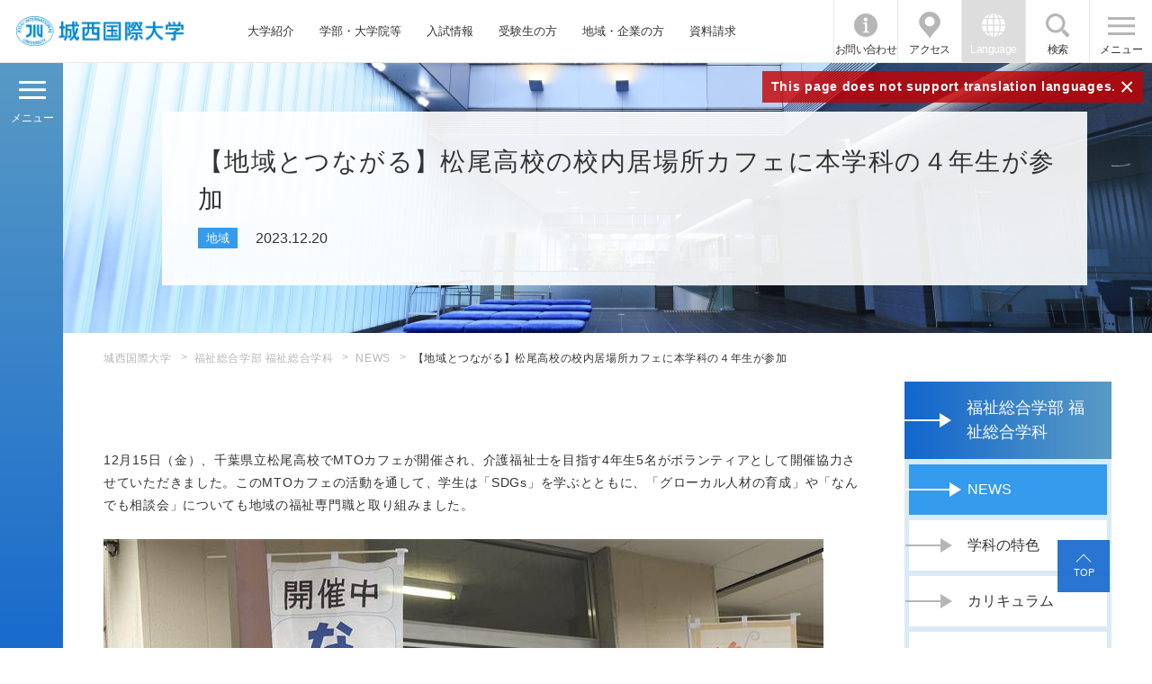

--- FILE ---
content_type: text/html; charset=utf-8
request_url: https://www.jiu.ac.jp/social-work/news/detail/id=15959
body_size: 68462
content:
<!DOCTYPE html><html lang="ja"><head>

<!-- Google Tag Manager -->
<script>(function(w,d,s,l,i){w[l]=w[l]||[];w[l].push({'gtm.start':
new Date().getTime(),event:'gtm.js'});var f=d.getElementsByTagName(s)[0],
j=d.createElement(s),dl=l!='dataLayer'?'&l='+l:'';j.async=true;j.src=
'https://www.googletagmanager.com/gtm.js?id='+i+dl;f.parentNode.insertBefore(j,f);
})(window,document,'script','dataLayer','GTM-PQP3FDN');</script>
<!-- End Google Tag Manager -->
 

<meta charset="utf-8">
<meta name="viewport" content="width=device-width, initial-scale=1">
<title>【地域とつながる】松尾高校の校内居場所カフェに本学科の４年生が参加｜福祉総合学部 福祉総合学科｜城西国際大学</title>
<meta name="Description" content="【地域とつながる】松尾高校の校内居場所カフェに本学科の４年生が参加">
<link rel="home" href="/" title="城西国際大学">
<link rel="alternate" media="handheld" href="/social-work/news/detail/id=15959">
<meta property="og:title" content="【地域とつながる】松尾高校の校内居場所カフェに本学科の４年生が参加">
<meta property="og:description" content="【地域とつながる】松尾高校の校内居場所カフェに本学科の４年生が参加">
<meta property="og:image" content="https://www.jiu.ac.jp/files/user/about/JIU_TYPE07_2.png">
<meta property="og:type" content="website">
<meta property="og:site_name" content="城西国際大学">
<meta property="og:url" content="https://www.jiu.ac.jp/social-work/news/detail/id=15959">
<meta name="robots" content="INDEX,FOLLOW">
<meta name="robots" content="NOODP">
<meta name="robots" content="NOYDIR">
<link rel="stylesheet" href="/files/css/front/user/v2/reset.css?v=1715037629">
<link rel="stylesheet" href="/files/css/front/user/v2/plugin.css?v=1715037629">
<link rel="stylesheet" href="/files/css/front/user/v2/base.css?v=1715037629">
<link rel="stylesheet" href="/files/css/front/user/v2/module.css?v=1715037629">
<link rel="stylesheet" href="/files/css/front/user/v2/customize.css?v=1715037629">
<link rel="preconnect" href="https://fonts.googleapis.com">
<link rel="preconnect" href="https://fonts.gstatic.com" crossorigin="">
<link href="https://fonts.googleapis.com/css2?family=Bellefair&amp;display=swap" rel="stylesheet">


    <link rel="stylesheet" href="/files/css/front/customize.css?v=1715037629" media="all" title="no title" charset="utf-8">

    
        <script src="/files/user/js/jquery-3.1.1.min.js?v=1496031991" charset="utf-8"></script>
    <script src="/files/user/js/jquery.flexslider-min.js?v=1496031991" charset="utf-8"></script>
    <!--script src="/files/user/js/script.js?v=1565058202&1765414619" charset="utf-8"></script-->
    


<link rel="shortcut icon" href="/files/user/images/favicon.ico?v=1509064034">
<link rel="apple-touch-icon-precomposed" href="/files/user/images/apple-touch-icon.png?v=1509065559">
<link rel="alternate" type="application/rss+xml" title="城西国際大学" href="https://www.jiu.ac.jp/RSS.rdf">
<link rel="alternate" type="application/rss+xml" title="城西国際大学" href="https://www.jiu.ac.jp/files/blog/rss/RSS_BLOG_ALL.rdf">
<meta name="author" content="">


<script async="" src="https://www.googletagmanager.com/gtag/js?id=G-J9YEN1ZPJZ"></script>

<script>
    window.dataLayer = window.dataLayer || [];
    function gtag(){dataLayer.push(arguments);}
    gtag('js', new Date());
    gtag('config', 'G-J9YEN1ZPJZ',{"page_module":"topics","main_module_id":15959,"page_sysnm":"topics_detail36","group_id":36});
</script>

<script src="https://j.wovn.io/1" data-wovnio="key=Ec8rcP&amp;defaultLang=ja&amp;currentLang=ja&amp;urlPattern=path&amp;backend=true&amp;langCodeAliases={&quot;en&quot;:&quot;eng&quot;,&quot;ko&quot;:&quot;kor&quot;,&quot;zh-CHS&quot;:&quot;chs&quot;,&quot;zh-CHT&quot;:&quot;cht&quot;}&amp;langParamName=wovn&amp;backendVersion=WOVN.proxy_0.29.2" async=""></script><link hreflang="en" href="https://www.jiu.ac.jp/eng/social-work/news/detail/id=15959" rel="alternate"><link hreflang="ko" href="https://www.jiu.ac.jp/kor/social-work/news/detail/id=15959" rel="alternate"><link hreflang="zh-Hans" href="https://www.jiu.ac.jp/chs/social-work/news/detail/id=15959" rel="alternate"><link hreflang="zh-Hant" href="https://www.jiu.ac.jp/cht/social-work/news/detail/id=15959" rel="alternate"><link hreflang="x-default" href="https://www.jiu.ac.jp/social-work/news/detail/id=15959" rel="alternate" data-wovn="true"></head>
<body>

    <!-- Google Tag Manager (noscript) -->
<noscript><iframe src="https://www.googletagmanager.com/ns.html?id=GTM-PQP3FDN"
height="0" width="0" style="display:none;visibility:hidden"></iframe></noscript>
<!-- End Google Tag Manager (noscript) -->


<div class="wrapper wrapper--cultural">
<header class="header">

    <div class="header-container">

        <p class="header-logo">
            <a href="https://www.jiu.ac.jp/" class="header-logo__link">JIU 城西国際大学</a>
        </p>
        <!-- [/header-logo] -->

        <nav class="header-nav sp-hide">
            <ul class="header-nav__list">
                <li class="header-nav__list-item">
                    <a href="https://www.jiu.ac.jp/about/" class="header-nav__link">大学紹介</a>
                </li>
                <li class="header-nav__list-item">
                    <a href="https://www.jiu.ac.jp/education/" class="header-nav__link">学部・大学院等</a>
                </li>
                <li class="header-nav__list-item">
                    <a href="https://www.jiu.ac.jp/entrance-exam/" class="header-nav__link">入試情報</a>
                </li>
                <li class="header-nav__list-item">
                    <a href="https://www.jiu.ac.jp/admissions/" class="header-nav__link">受験生の方</a>
                </li>
                <li class="header-nav__list-item">
                    <a href="https://www.jiu.ac.jp/visitors/general/" class="header-nav__link">地域・企業の方</a>
                </li>
                <li class="header-nav__list-item">
                    <a href="https://www.jiu.ac.jp/document/" class="header-nav__link">資料請求</a>
                </li>
            </ul>
        </nav>
        <!-- [/header-nav] -->

        <div class="header-menu">
            <ul class="header-menu__list">
                <li class="header-menu__list-item">
                    <a href="https://www.jiu.ac.jp/information/" class="header-menu__link header-menu__link--info">お問い合わせ</a>
                </li>
                <li class="header-menu__list-item sp-hide">
                    <a href="https://www.jiu.ac.jp/access/" class="header-menu__link header-menu__link--access">アクセス</a>
                </li>
                <li class="header-menu__list-item js-menu-acc-scope">
                    <button class="header-menu__link header-menu__link--lang js-menu-acc-trigger"><span class="open-txt">Language</span><span class="close-txt">閉じる</span></button>
                    <div class="header-menu__lang js-menu-acc-target">
                        <div class="wovn-languages">
                            <ul class="header-menu__lang-list wovn-lang-list">
                                <li class="header-menu__lang-item wovn-switch" data-value="ja">Japanese</li>
                                <li class="header-menu__lang-item wovn-switch" data-value="en">English</li>
                                <li class="header-menu__lang-item wovn-switch" data-value="ko">한국어</li>
                                <li class="header-menu__lang-item wovn-switch" data-value="zh-CHS">簡体中文</li>
                                <li class="header-menu__lang-item wovn-switch" data-value="zh-CHT">繁體中文</li>
                            </ul>
                        </div>
                    </div>
                </li>
                <li class="header-menu__list-item js-menu-acc-scope">
                    <button class="header-menu__link header-menu__link--search js-menu-acc-trigger"><span class="open-txt">検索</span><span class="close-txt">閉じる</span></button>
                    <div class="header-menu__search js-menu-acc-target">
                        <form method="searchbox_002751527304536914406:s8fzd-5yt7m" action="https://www.jiu.ac.jp/search-results/" id="cse-search-box">
                            <div class="header-menu__search-inner">
                                <input type="hidden" name="cx" value="002751527304536914406:s8fzd-5yt7m">
                                <input type="hidden" name="cof" value="FORID:11">
                                <input type="hidden" name="ie" value="UTF-8">
                                <input type="text" name="q" class="header-menu__search-form">
                                <input type="submit" name="submit" value="検索" class="header-menu__search-button">
                            </div>
                        </form>
                    </div>
                </li>
            </ul>

            <button type="button" value="MENU" class="header-menu-button js-menu-trigger">
                <span class="header-menu-button__lines">
                    <span class="header-menu-button__line header-menu-button__line--top"></span>
                    <span class="header-menu-button__line header-menu-button__line--center"></span>
                    <span class="header-menu-button__line header-menu-button__line--bottom"></span>
                </span>
                <span class="header-menu-button__txt"><span class="open-txt">メニュー</span><span class="close-txt">閉じる</span></span>
            </button>
            <!-- [/header-menu-button] -->

            <div class="header-menu-overlay js-menu-trigger"></div>
            <!-- [/header-menu-overlay] -->

        </div>
        <!-- [/header-menu] -->
        <div class="header-lang-note">
            <span class="header-lang-note__txt">This page does not support translation languages.</span>
            <span class="header-lang-note__btn">×</span>
        </div>
        <!-- [/header-lang-note] -->
    </div>
    <!-- [/header-container] -->

</header>
<!-- [/header] -->
<nav class="global-nav">
    <div class="global-nav__inner sp-hide">
        <ul class="global-nav__list global-nav__list--lv1 js-perfect-scrollbar">
            <li class="global-nav__item">
                <button class="global-nav__trigger global-nav__trigger--about js-lower-menu-trigger">大学紹介</button>
            </li>
            <li class="global-nav__item">
              <a href="https://www.jiu.ac.jp/admissions/" class="global-nav__link">受験生の方</a>
            </li>
            <li class="global-nav__item">
              <a href="https://www.jiu.ac.jp/entrance-exam/" class="global-nav__link">入試情報</a>
            </li>
            <li class="global-nav__item">
                <a href="https://www.jiu.ac.jp/document/" class="global-nav__link">資料請求</a>
            </li>
            <li class="global-nav__item">
              <a href="https://www.jiu.ac.jp/campus-life/" class="global-nav__link">キャンパスライフ</a>
            </li>
            <li class="global-nav__item">
                <a href="https://www.jiu.ac.jp/club/" class="global-nav__link">クラブ・サークル</a>
            </li>
                        <li class="global-nav__item">
              <a href="https://www.jiu.ac.jp/access/" class="global-nav__link">交通アクセス</a>
            </li>
            <li class="global-nav__item">
              <a href="https://www.jiu.ac.jp/campus/" class="global-nav__link">キャンパス案内</a>
            </li>
            <li class="global-nav__item">
              <a href="https://www.jiu.ac.jp/information/" class="global-nav__link">お問い合わせ</a>
            </li>
            <li class="global-nav__item">
                <a href="https://www.jiu.ac.jp/visitors/" class="global-nav__link">訪問者別インフォメーション</a>
            </li>
        </ul>
        <ul class="global-nav__list global-nav__list--lv2 js-lower-menu-target js-tab-trigger-scope js-perfect-scrollbar">
            <li class="global-nav__item">
                <button class="global-nav__trigger js-tab-trigger" data-id="tab01">大学概要</button>
            </li>
            <li class="global-nav__item">
              <button class="global-nav__trigger js-tab-trigger" data-id="tab05">国際的な取り組み</button>
            </li>
            <li class="global-nav__item">
                <button class="global-nav__trigger js-tab-trigger" data-id="tab02">つながる大学<br>Connectivity</button>
            </li>
            <li class="global-nav__item">
                <button class="global-nav__trigger js-tab-trigger" data-id="tab06">学部・学科</button>
            </li>
            <li class="global-nav__item">
                <button class="global-nav__trigger js-tab-trigger" data-id="tab07">大学院・別科</button>
            </li>
            <li class="global-nav__item">
                <button class="global-nav__trigger js-tab-trigger" data-id="tab08">就職・キャリア</button>
            </li>
            <li class="global-nav__item">
                <a href="https://www.jiu.ac.jp/news/" class="global-nav__link">NEWS</a>
            </li>
            <li class="global-nav__item">
                <a href="https://www.jiu.ac.jp/events/" class="global-nav__link">EVENT&amp;TOPICS</a>
            </li>
            <li class="global-nav__item">
                <button class="global-nav__trigger js-tab-trigger" data-id="tab10">附属機関</button>
            </li>
            <li class="global-nav__item">
              <button class="global-nav__trigger js-tab-trigger" data-id="tab09">出版物・広報誌</button>
            </li>
        </ul>
        <ul class="global-nav__list global-nav__list--lv3 js-tab-target-scope">
            <li id="tab01" class="global-nav__item global-nav__item--tab js-tab-target is-current">
                <ul class="global-nav__inner-list js-perfect-scrollbar">
                    <li class="global-nav__item">
                        <a href="https://www.jiu.ac.jp/about/" class="global-nav__link">大学概要</a>
                    </li>
                    <li class="global-nav__item">
                        <a href="https://www.josai.jp/about/founder/" class="global-nav__link">学校法人城西大学<br>創立者水田三喜男</a>
                    </li>
                    <li class="global-nav__item">
                        <!--<a href="https://www.jiu.ac.jp/about/director/" class="global-nav__link">理事長あいさつ</a>-->
                    </li>
                    <li class="global-nav__item">
                        <a href="https://www.jiu.ac.jp/about/president/" class="global-nav__link">学長あいさつ</a>
                    </li>
                    <li class="global-nav__item">
                      <a href="https://www.jiu.ac.jp/about/information/" class="global-nav__link">大学基本情報</a>
                    </li>
                    <li class="global-nav__item">
                        <a href="https://www.coin-web.jp/coin-web/" class="global-nav__link">国際大学間の未来ネットワーク</a>
                    </li>
                    <li class="global-nav__item">
                        <a href="https://www.jiu.ac.jp/cie/about/detail/id=4528" class="global-nav__link">海外協定校</a>
                    </li>
                    <li class="global-nav__item">
                        <a href="https://www.jiu.ac.jp/about/song/" class="global-nav__link">城西国際大学学歌</a>
                    </li>
                    <li class="global-nav__item">
                        <a href="https://www.jiu.ac.jp/about/review/" class="global-nav__link">自己点検・評価</a>
                    </li>
                    <li class="global-nav__item">
                        <a href="https://www.jiu.ac.jp/about/detail/id=18528" class="global-nav__link">大学ロゴ・スクールカラー・マスコット</a>
                    </li>
                </ul>
            </li>
            <li id="tab05" class="global-nav__item global-nav__item--tab js-tab-target">
              <ul class="global-nav__inner-list js-perfect-scrollbar">
                <li class="global-nav__item">
                    <a href="https://www.jiu.ac.jp/international-efforts/" class="global-nav__link">国際的な取り組み</a>
                </li>
                <li class="global-nav__item">
                    <a href="https://www.jiu.ac.jp/international-efforts/sdgs/" class="global-nav__link">城西国際大学 ∞ SDGsへの取り組み</a>
                </li>
                <li class="global-nav__item">
                    <a href="https://www.jiu.ac.jp/international-efforts/academic-impact/" class="global-nav__link">国連アカデミック・インパクト</a>
                </li>
              </ul>
            </li>
            <li id="tab02" class="global-nav__item global-nav__item--tab js-tab-target">
              <ul class="global-nav__inner-list js-perfect-scrollbar">
                  <li class="global-nav__item">
                      <a href="https://www.jiu.ac.jp/concept/" class="global-nav__link">つながる大学<br>Connectivity</a>
                  </li>
                  <li class="global-nav__item">
                      <a href="https://www.jiu.ac.jp/concept/detail/id=10885" class="global-nav__link">世界とつながる大学</a>
                  </li>
                  <li class="global-nav__item">
                      <a href="https://www.jiu.ac.jp/concept/detail/id=10886" class="global-nav__link">地域とつながる大学</a>
                  </li>
                  <li class="global-nav__item">
                      <a href="https://www.jiu.ac.jp/concept/detail/id=10888" class="global-nav__link">専門職連携教育IPE99</a>
                  </li>
                  <li class="global-nav__item">
                      <a href="https://www.jiu.ac.jp/concept/detail/id=10887" class="global-nav__link">未来とつながる大学</a>
                  </li>
                  <li class="global-nav__item">
                      <a href="https://www.jiu.ac.jp/concept/detail/id=10889" class="global-nav__link">支援プログラム</a>
                  </li>
                </ul>
            </li>
            <li id="tab06" class="global-nav__item global-nav__item--tab js-tab-target">
                <ul class="global-nav__inner-list js-perfect-scrollbar">
                    <li class="global-nav__item">
                        <a href="https://www.jiu.ac.jp/departments/" class="global-nav__link">学部・学科</a>
                    </li>
                    <li class="global-nav__item">
                        <a href="https://www.jiu.ac.jp/cultural/" class="global-nav__link">国際人文学部<br>国際文化学科</a>
                    </li>
                    <li class="global-nav__item">
                        <a href="https://www.jiu.ac.jp/intl-exchange/" class="global-nav__link">国際人文学部<br>国際交流学科</a>
                    </li>
                    <li class="global-nav__item">
                        <a href="https://www.jiu.ac.jp/tourism/" class="global-nav__link">観光学部<br>観光学科</a>
                    </li>
                    <li class="global-nav__item">
                        <a href="https://www.jiu.ac.jp/management/" class="global-nav__link">経営情報学部<br>総合経営学科</a>
                    </li>
                    <li class="global-nav__item">
                        <a href="https://www.jiu.ac.jp/media/" class="global-nav__link">メディア学部<br>メディア情報学科</a>
                    </li>
                    <li class="global-nav__item">
                        <a href="https://www.jiu.ac.jp/pharmacy/" class="global-nav__link">薬学部<br>医療薬学科</a>
                    </li>
                    <li class="global-nav__item">
                        <a href="https://www.jiu.ac.jp/social-work/" class="global-nav__link">福祉総合学部<br>福祉総合学科</a>
                    </li>
                    <li class="global-nav__item">
                        <a href="https://www.jiu.ac.jp/pt/" class="global-nav__link">福祉総合学部<br>理学療法学科</a>
                    </li>
                    <li class="global-nav__item">
                        <a href="https://www.jiu.ac.jp/nursing/" class="global-nav__link">看護学部<br>看護学科</a>
                    </li>
                </ul>
            </li>
            <li id="tab07" class="global-nav__item global-nav__item--tab js-tab-target">
                <ul class="global-nav__inner-list js-perfect-scrollbar">
                    <li class="global-nav__item">
                        <a href="https://www.jiu.ac.jp/graduate/" class="global-nav__link">大学院・別科</a>
                    </li>
                    <li class="global-nav__item">
                        <a href="https://www.jiu.ac.jp/graduate/human/" class="global-nav__link">人文科学研究科</a>
                    </li>
                    <li class="global-nav__item">
                        <a href="https://www.jiu.ac.jp/graduate/management/" class="global-nav__link">経営情報学研究科</a>
                    </li>
                    <li class="global-nav__item">
                        <a href="https://www.jiu.ac.jp/graduate/management/smec/" class="global-nav__link">中小企業診断士<br>登録養成課程</a>
                    </li>
                    <li class="global-nav__item">
                        <a href="https://www.jiu.ac.jp/grad-welfare/" class="global-nav__link">福祉総合学研究科</a>
                    </li>
                    <li class="global-nav__item">
                        <a href="https://www.jiu.ac.jp/bizdesign/" class="global-nav__link">ビジネスデザイン<br>研究科</a>
                    </li>
                    <li class="global-nav__item">
                        <a href="https://www.jiu.ac.jp/pharmacy/graduate/" class="global-nav__link">薬学研究科</a>
                    </li>
                    <li class="global-nav__item">
                        <a href="https://www.jiu.ac.jp/inter_administration/" class="global-nav__link">国際アドミニストレーション研究科</a>
                    </li>
                                        <li class="global-nav__item">
                        <a href="https://www.jiu.ac.jp/health/" class="global-nav__link">健康科学研究科</a>
                    </li>
                    <li class="global-nav__item">
                        <a href="https://www.jiu.ac.jp/bekka/" class="global-nav__link">留学生別科</a>
                    </li>
                </ul>
            </li>
            <li id="tab08" class="global-nav__item global-nav__item--tab js-tab-target">
              <ul class="global-nav__inner-list js-perfect-scrollbar">
                <li class="global-nav__item">
                    <a href="https://www.jiu.ac.jp/career/" class="global-nav__link">就職・キャリア</a>
                </li>
                <li class="global-nav__item">
                    <a href="https://www.jiu.ac.jp/career/campany/" class="global-nav__link">人事担当者の皆さま</a>
                </li>
                <li class="global-nav__item">
                    <a href="https://www.jiu.ac.jp/career/student/detail/id=7167" class="global-nav__link">就職・進学実績</a>
                </li>
                <li class="global-nav__item">
                    <a href="https://www.jiu.ac.jp/career/study/" class="global-nav__link">キャリア・資格支援</a>
                </li>
                <li class="global-nav__item">
                    <a href="https://www.jiu.ac.jp/career/student/" class="global-nav__link">在学生の方</a>
                </li>
                <li class="global-nav__item">
                    <a href="https://www.jiu.ac.jp/career/international/" class="global-nav__link">留学生の方</a>
                </li>
              </ul>
            </li>
            <li id="tab03" class="global-nav__item global-nav__item--tab js-tab-target">
              
              <ul class="global-nav__inner-list js-perfect-scrollbar">
                <li class="global-nav__item">
                  <a href="https://www.jiu.ac.jp/news/" class="global-nav__link">NEWS一覧</a>
                </li>
                            <li class="global-nav__item">
                  <a href="https://www.jiu.ac.jp/news/detail/id=20443" class="global-nav__link">2025.12.10<br>悲願達成！関東大学サッカーリーグ３部...</a>
              </li>
                            <li class="global-nav__item">
                  <a href="https://www.jiu.ac.jp/news/detail/id=20444" class="global-nav__link">2025.12.10<br>観光学部・佐滝剛弘教授のコメントがN...</a>
              </li>
                            <li class="global-nav__item">
                  <a href="https://www.jiu.ac.jp/news/detail/id=20437" class="global-nav__link">2025.12.09<br>竹害解決のアイデアで最終選考へ　国武...</a>
              </li>
                            <li class="global-nav__item">
                  <a href="https://www.jiu.ac.jp/news/detail/id=20435" class="global-nav__link">2025.12.08<br>水田美術館の企画展が千葉日報に掲載さ...</a>
              </li>
                            <li class="global-nav__item">
                  <a href="https://www.jiu.ac.jp/news/detail/id=20424" class="global-nav__link">2025.12.04<br>主体的学びの成果集う「学修研究活動助...</a>
              </li>
                            </ul>
            </li>
            <li id="tab04" class="global-nav__item global-nav__item--tab js-tab-target">
              
              <ul class="global-nav__inner-list js-perfect-scrollbar">
                <li class="global-nav__item">
                  <a href="https://www.jiu.ac.jp/events/" class="global-nav__link">EVENT&amp;TOPICS一覧</a>
                </li>
                            <li class="global-nav__item">
                  <a href="https://www.jiu.ac.jp/events/detail/id=20339" class="global-nav__link">2025.11.17<br>「浮世絵のヒットメーカー　蔦屋重三郎...</a>
              </li>
                            <li class="global-nav__item">
                  <a href="https://www.jiu.ac.jp/events/detail/id=20271" class="global-nav__link">2025.11.12<br>12/16 学生地域未来共創アイデアコ...</a>
              </li>
                            <li class="global-nav__item">
                  <a href="https://www.jiu.ac.jp/events/detail/id=20222" class="global-nav__link">2025.11.04<br>東京紀尾井町キャンパスにて「５フォー...</a>
              </li>
                            <li class="global-nav__item">
                  <a href="https://www.jiu.ac.jp/events/detail/id=20198" class="global-nav__link">2025.10.28<br>2025年度 学修研究活動助成事業 成果...</a>
              </li>
                            <li class="global-nav__item">
                  <a href="https://www.jiu.ac.jp/events/detail/id=20274" class="global-nav__link">2025.10.27<br>第3回 風のアール・ブリュット×ココロ...</a>
              </li>
                            </ul>

            </li>
            <li id="tab10" class="global-nav__item global-nav__item--tab js-tab-target">
                <ul class="global-nav__inner-list js-perfect-scrollbar">
                    <li class="global-nav__item">
                        <a href="https://www.jiu.ac.jp/research/" class="global-nav__link">附属機関</a>
                    </li>
                    <li class="global-nav__item">
                        <a href="http://library.jiu.ac.jp/" class="global-nav__link">水田記念図書館</a>
                    </li>
                    <li class="global-nav__item">
                        <a href="https://www.jiu.ac.jp/museum/" class="global-nav__link">水田美術館</a>
                    </li>
                    <li class="global-nav__item">
                        <a href="https://www.jiu.ac.jp/languagec/" class="global-nav__link">語学教育センター</a>
                    </li>
                    <li class="global-nav__item">
                        <a href="https://www.jiu.ac.jp/cie/" class="global-nav__link">国際教育センター</a>
                    </li>
                    <li class="global-nav__item">
                        <a href="https://www.jiu.ac.jp/clics/" class="global-nav__link">地域連携推進センター</a>
                    </li>
                    <li class="global-nav__item">
                        <a href="https://www.jiu.ac.jp/lsc/" class="global-nav__link">留学生センター</a>
                    </li>
                    <li class="global-nav__item">
                        <a href="https://www.jiu.ac.jp/johocenter/manual/" class="global-nav__link">情報科学研究センター</a>
                    </li>
                    <li class="global-nav__item">
                        <a href="https://www.jiu.ac.jp/career/" class="global-nav__link">キャリア形成・就職センター</a>
                    </li>
                                    </ul>
            </li>
            <li id="tab09" class="global-nav__item global-nav__item--tab js-tab-target">
              <ul class="global-nav__inner-list js-perfect-scrollbar">
                  <li class="global-nav__item">
                      <a href="https://www.jiu.ac.jp/books/" class="global-nav__link">出版物・広報誌</a>
                  </li>
                   <li class="global-nav__item">
                      <a href="https://www.jiu.ac.jp/books/detail/id=15763" class="global-nav__link">城西国際大学Newsletter</a>
                  </li>
                  <li class="global-nav__item">
                      <a href="https://www.jiu.ac.jp/books/detail/id=3857" class="global-nav__link">紀要・学会誌</a>
                  </li>
                  <li class="global-nav__item">
                      <a href="https://www.jiu.ac.jp/books/detail/id=4974" class="global-nav__link">JIU教職課程年報</a>
                  </li>
                  <li class="global-nav__item">
                      <a href="https://www.jiu.ac.jp/books/detail/id=18278" class="global-nav__link">過去の出版物</a>
                  </li>
              </ul>
          </li>
        </ul>
    </div>
    <div class="global-nav__inner js-perfect-scrollbar pc-hide">
        <ul class="global-nav__list">
            <li class="global-nav__item js-nav-acc-scope">
                <button class="global-nav__menu-trigger global-nav__menu-trigger--about js-nav-acc-trigger">大学紹介</button>
                <ul class="global-nav__sub-list js-nav-acc-target">
                    <li class="global-nav__sub-item js-nav-acc-scope">
                        <button class="global-nav__sub-trigger js-nav-acc-trigger">大学概要</button>
                        <ul class="global-nav__lower-list js-nav-acc-target">
                            <li class="global-nav__lower-item">
                                <a href="https://www.jiu.ac.jp/about/" class="global-nav__lower-link">大学概要</a>
                            </li>
                            <li class="global-nav__lower-item">
                                <a href="https://www.josai.jp/about/founder/" class="global-nav__lower-link">学校法人城西大学<br>創立者水田三喜男</a>
                            </li>
                            <li class="global-nav__lower-item">
                                <!--<a href="https://www.jiu.ac.jp/about/director/" class="global-nav__lower-link">理事長あいさつ</a>-->
                            </li>
                            <li class="global-nav__lower-item">
                                <a href="https://www.jiu.ac.jp/about/president/" class="global-nav__lower-link">学長あいさつ</a>
                            </li>
                            <li class="global-nav__lower-item">
                                <a href="https://www.jiu.ac.jp/about/information/" class="global-nav__lower-link">大学基本情報</a>
                            </li>
                            <li class="global-nav__lower-item">
                                <a href="https://www.coin-web.jp/coin-web/" class="global-nav__lower-link">国際大学間の未来ネットワーク</a>
                            </li>
                            <li class="global-nav__lower-item">
                                <a href="https://www.jiu.ac.jp/about/facilities/" class="global-nav__lower-link">附属施設</a>
                            </li>
                            <li class="global-nav__lower-item">
                                <a href="https://www.jiu.ac.jp/cie/about/detail/id=4528" class="global-nav__lower-link">海外協定校</a>
                            </li>
                            <li class="global-nav__lower-item">
                                <a href="https://www.jiu.ac.jp/about/song/" class="global-nav__lower-link">城西国際大学学歌</a>
                            </li>
                            <li class="global-nav__lower-item">
                                <a href="https://www.jiu.ac.jp/about/review/" class="global-nav__lower-link">自己点検・評価</a>
                            </li>
                            <li class="global-nav__item">
                        <a href="https://www.jiu.ac.jp/about/detail/id=18528" class="global-nav__link">大学ロゴ・スクールカラー・マスコット</a>
                    </li>
                        </ul>
                    </li>
                    <li class="global-nav__sub-item js-nav-acc-scope">
                        <button class="global-nav__sub-trigger js-nav-acc-trigger">国際的な取り組み</button>
                        <ul class="global-nav__lower-list js-nav-acc-target">
                          <li class="global-nav__lower-item">
                            <a href="https://www.jiu.ac.jp/international-efforts/" class="global-nav__lower-link">国際的な取り組み</a>
                          </li>
                          <li class="global-nav__lower-item">
                              <a href="https://www.jiu.ac.jp/international-efforts/sdgs/" class="global-nav__lower-link">城西国際大学 ∞ SDGsへの取り組み</a>
                          </li>
                          <li class="global-nav__lower-item">
                              <a href="https://www.jiu.ac.jp/international-efforts/academic-impact/" class="global-nav__lower-link">国連アカデミック・インパクト</a>
                          </li>
                        </ul>
                    </li>
                    <li class="global-nav__sub-item js-nav-acc-scope">
                      <button class="global-nav__sub-trigger js-nav-acc-trigger">つながる大学 Connectivity</button>
                      <ul class="global-nav__lower-list js-nav-acc-target">
                          <li class="global-nav__lower-item">
                              <a href="https://www.jiu.ac.jp/concept/" class="global-nav__lower-link">つながる大学 Connectivity</a>
                          </li>
                          <li class="global-nav__lower-item">
                              <a href="https://www.jiu.ac.jp/concept/detail/id=10885" class="global-nav__lower-link">世界とつながる大学</a>
                          </li>
                          <li class="global-nav__lower-item">
                              <a href="https://www.jiu.ac.jp/concept/detail/id=10886" class="global-nav__lower-link">地域とつながる大学</a>
                          </li>
                          <li class="global-nav__lower-item">
                              <a href="https://www.jiu.ac.jp/concept/detail/id=10888" class="global-nav__lower-link">専門職連携教育IPE99</a>
                          </li>
                          <li class="global-nav__lower-item">
                              <a href="https://www.jiu.ac.jp/concept/detail/id=10887" class="global-nav__lower-link">未来とつながる大学</a>
                          </li>
                          <li class="global-nav__lower-item">
                              <a href="https://www.jiu.ac.jp/concept/detail/id=10889" class="global-nav__lower-link">支援プログラム</a>
                          </li>
                        </ul>
                  </li>
                    <li class="global-nav__sub-item js-nav-acc-scope">
                        <button class="global-nav__sub-trigger js-nav-acc-trigger">学部・学科</button>
                        <ul class="global-nav__lower-list js-nav-acc-target">
                            <li class="global-nav__lower-item">
                                <a href="https://www.jiu.ac.jp/departments/" class="global-nav__lower-link">学部・学科</a>
                            </li>
                            <li class="global-nav__lower-item">
                                <a href="https://www.jiu.ac.jp/cultural/" class="global-nav__lower-link">国際人文学部 国際文化学科</a>
                            </li>
                            <li class="global-nav__lower-item">
                                <a href="https://www.jiu.ac.jp/intl-exchange/" class="global-nav__lower-link">国際人文学部 国際交流学科</a>
                            </li>
                            <li class="global-nav__lower-item">
                                <a href="https://www.jiu.ac.jp/tourism/" class="global-nav__lower-link">観光学部 観光学科</a>
                            </li>
                            <li class="global-nav__lower-item">
                                <a href="https://www.jiu.ac.jp/management/" class="global-nav__lower-link">経営情報学部 総合経営学科</a>
                            </li>
                            <li class="global-nav__lower-item">
                                <a href="https://www.jiu.ac.jp/media/" class="global-nav__lower-link">メディア学部 メディア情報学科</a>
                            </li>
                            <li class="global-nav__lower-item">
                                <a href="https://www.jiu.ac.jp/pharmacy/" class="global-nav__lower-link">薬学部 医療薬学科</a>
                            </li>
                            <li class="global-nav__lower-item">
                                <a href="https://www.jiu.ac.jp/social-work/" class="global-nav__lower-link">福祉総合学部 福祉総合学科</a>
                            </li>
                            <li class="global-nav__lower-item">
                                <a href="https://www.jiu.ac.jp/pt/" class="global-nav__lower-link">福祉総合学部 理学療法学科</a>
                            </li>
                            <li class="global-nav__lower-item">
                                <a href="https://www.jiu.ac.jp/nursing/" class="global-nav__lower-link">看護学部 看護学科</a>
                            </li>
                        </ul>
                    </li>
                    <li class="global-nav__sub-item js-nav-acc-scope">
                        <button class="global-nav__sub-trigger js-nav-acc-trigger">大学院・別科</button>
                        <ul class="global-nav__lower-list js-nav-acc-target">
                            <li class="global-nav__lower-item">
                                <a href="https://www.jiu.ac.jp/graduate/" class="global-nav__lower-link">大学院・別科</a>
                            </li>
                            <li class="global-nav__lower-item">
                                <a href="https://www.jiu.ac.jp/graduate/human/" class="global-nav__lower-link">人文科学研究科</a>
                            </li>
                            <li class="global-nav__lower-item">
                                <a href="https://www.jiu.ac.jp/graduate/management/" class="global-nav__lower-link">経営情報学研究科</a>
                            </li>
                            <li class="global-nav__lower-item">
                                <a href="https://www.jiu.ac.jp/graduate/management/smec/" class="global-nav__lower-link">中小企業診断士登録養成課程</a>
                            </li>
                            <li class="global-nav__lower-item">
                                <a href="https://www.jiu.ac.jp/grad-welfare/" class="global-nav__lower-link">福祉総合学研究科</a>
                            </li>
                            <li class="global-nav__lower-item">
                                <a href="https://www.jiu.ac.jp/bizdesign/" class="global-nav__lower-link">ビジネスデザイン研究科</a>
                            </li>
                            <li class="global-nav__lower-item">
                                <a href="https://www.jiu.ac.jp/pharmacy/graduate/" class="global-nav__lower-link">薬学研究科</a>
                            </li>
                            <li class="global-nav__lower-item">
                                <a href="https://www.jiu.ac.jp/inter_administration/" class="global-nav__lower-link">国際アドミニストレーション研究科</a>
                            </li>
                                                        <li class="global-nav__lower-item">
                                <a href="https://www.jiu.ac.jp/health/" class="global-nav__lower-link">健康科学研究科</a>
                            </li>
                            <li class="global-nav__lower-item">
                              <a href="https://www.jiu.ac.jp/bekka/" class="global-nav__lower-link">留学生別科</a>
                          </li>
                        </ul>
                    </li>
                    <li class="global-nav__sub-item js-nav-acc-scope">
                        <button class="global-nav__sub-trigger js-nav-acc-trigger">就職・キャリア</button>
                        <ul class="global-nav__lower-list js-nav-acc-target">
                            <li class="global-nav__lower-item">
                                <a href="https://www.jiu.ac.jp/career/" class="global-nav__lower-link">就職・キャリア</a>
                            </li>
                            <li class="global-nav__lower-item">
                              <a href="https://www.jiu.ac.jp/career/campany/" class="global-nav__lower-link">人事担当者の皆さま</a>
                            </li>
                            <li class="global-nav__lower-item">
                                <a href="https://www.jiu.ac.jp/career/data/detail/id=16909" class="global-nav__lower-link">就職・進学実績</a>
                            </li>
                            <li class="global-nav__lower-item">
                                <a href="https://www.jiu.ac.jp/career/study/" class="global-nav__lower-link">キャリア・資格支援</a>
                            </li>
                            <li class="global-nav__lower-item">
                                <a href="https://www.jiu.ac.jp/career/student/" class="global-nav__lower-link">在学生の方</a>
                            </li>
                            <li class="global-nav__lower-item">
                                <a href="https://www.jiu.ac.jp/career/international/" class="global-nav__lower-link">留学生の方</a>
                            </li>
                        </ul>
                    </li>
                    <li class="global-nav__sub-item js-nav-acc-scope">
                        <a href="https://www.jiu.ac.jp/news/" class="global-nav__lower-link">NEWS</a>
                    </li>
                    <li class="global-nav__sub-item js-nav-acc-scope">
                        <a href="https://www.jiu.ac.jp/events/" class="global-nav__lower-link">EVENT&amp;TOPICS</a>
                  </li>
                  <li class="global-nav__sub-item js-nav-acc-scope">
                      <button class="global-nav__sub-trigger js-nav-acc-trigger">附属機関</button>
                      <ul class="global-nav__lower-list js-nav-acc-target">
                          <li class="global-nav__lower-item">
                              <a href="https://www.jiu.ac.jp/research/" class="global-nav__lower-link">附属機関</a>
                          </li>
                          <li class="global-nav__lower-item">
                              <a href="http://library.jiu.ac.jp/" class="global-nav__lower-link">水田記念図書館</a>
                          </li>
                          <li class="global-nav__lower-item">
                              <a href="https://www.jiu.ac.jp/museum/" class="global-nav__lower-link">水田美術館</a>
                          </li>
                                                    <li class="global-nav__lower-item">
                              <a href="https://www.jiu.ac.jp/cie/" class="global-nav__lower-link">国際教育センター</a>
                          </li>
                          <li class="global-nav__lower-item">
                              <a href="https://www.jiu.ac.jp/clics/" class="global-nav__lower-link">地域連携推進センター</a>
                          </li>
                          <li class="global-nav__lower-item">
                              <a href="https://www.jiu.ac.jp/lsc/" class="global-nav__lower-link">留学生センター</a>
                          </li>
                          <li class="global-nav__lower-item">
                              <a href="https://www.jiu.ac.jp/johocenter/manual/" class="global-nav__lower-link">情報科学研究センター</a>
                          </li>
                          <li class="global-nav__lower-item">
                              <a href="https://www.jiu.ac.jp/career/" class="global-nav__lower-link">キャリア形成・就職センター</a>
                          </li>
                        <li class="global-nav__lower-item">
                              <a href="https://www.jiu.ac.jp/languagec/welcome.html" class="global-nav__lower-link">語学教育センター</a>
                          </li>
                      </ul>
                  </li>
                  <li class="global-nav__sub-item js-nav-acc-scope">
                      <button class="global-nav__sub-trigger js-nav-acc-trigger">出版物・広報誌</button>
                      <ul class="global-nav__lower-list js-nav-acc-target">
                          <li class="global-nav__lower-item">
                              <a href="https://www.jiu.ac.jp/books/" class="global-nav__lower-link">出版物・広報誌</a>
                          </li>
                           <li class="global-nav__lower-item">
                      <a href="https://www.jiu.ac.jp/books/detail/id=15763" class="global-nav__lower-link">城西国際大学Newsletter</a>
                  </li>
                          <li class="global-nav__lower-item">
                              <a href="https://www.jiu.ac.jp/books/detail/id=3857" class="global-nav__lower-link">紀要・学会誌</a>
                          </li>
                          <li class="global-nav__lower-item">
                              <a href="https://www.jiu.ac.jp/books/detail/id=4974" class="global-nav__lower-link">JIU教職課程年報</a>
                          </li>
                          <li class="global-nav__lower-item">
                              <a href="https://www.jiu.ac.jp/books/detail/id=18278" class="global-nav__lower-link">過去の出版物</a>
                          </li>
                      </ul>
                  </li>
                </ul>
            </li>
        </ul>
        <ul class="global-nav__other-list">
            <li class="global-nav__other-item">
                <a href="https://www.jiu.ac.jp/admissions/" class="global-nav__other-link">受験生の方</a>
            </li>
            <li class="global-nav__other-item">
                <a href="https://www.jiu.ac.jp/entrance-exam/" class="global-nav__other-link">入試情報</a>
            </li>
            <li class="global-nav__other-item">
                <a href="https://www.jiu.ac.jp/document/" class="global-nav__other-link">資料請求</a>
            </li>
            <li class="global-nav__other-item">
                <a href="https://www.jiu.ac.jp/campus-life/" class="global-nav__other-link">キャンパスライフ</a>
            </li>
            <li class="global-nav__other-item">
              <a href="https://www.jiu.ac.jp/club/" class="global-nav__other-link">クラブ・サークル</a>
            </li>
                        <li class="global-nav__other-item">
              <a href="https://www.jiu.ac.jp/access/" class="global-nav__other-link">交通アクセス</a>
            </li>
            <li class="global-nav__other-item">
              <a href="https://www.jiu.ac.jp/campus/" class="global-nav__other-link">キャンパス案内</a>
            </li>
            <li class="global-nav__other-item">
              <a href="https://www.jiu.ac.jp/information/" class="global-nav__other-link">お問い合わせ</a>
            </li>
            <li class="global-nav__other-item">
              <a href="https://www.jiu.ac.jp/visitors/" class="global-nav__other-link">訪問者別インフォメーション</a>
            </li>
        </ul>
    </div>
</nav>
<!-- [/global-nav] -->



<div class="l-menu">
    <div class="l-menu__container">
        <button type="button" value="MENU" class="l-menu__trigger js-sidemenu-trigger">
            <span class="l-menu__lines">
                <span class="l-menu__line l-menu__line--top"></span>
                <span class="l-menu__line l-menu__line--center"></span>
                <span class="l-menu__line l-menu__line--bottom"></span>
            </span>
            <span class="l-menu__txt sp-hide">
                <span class="open-txt">メニュー</span>
                <span class="close-txt">閉じる</span>
            </span>
        </button>
        <p class="l-menu__name pc-hide">福祉総合学部 福祉総合学科</p>
        <div class="l-menu__content js-sidemenu-target">
            <ul class="l-menu__list">
                                                    <li class="l-menu__item">
                    <a href="https://www.jiu.ac.jp/social-work/" class="l-menu__link">学科TOP</a>
                </li>
                                                    <li class="l-menu__item">
                    <a href="https://www.jiu.ac.jp/social-work/news/" class="l-menu__link">NEWS</a>
                </li>
                                                    <li class="l-menu__item">
                    <a href="https://www.jiu.ac.jp/social-work/features/" class="l-menu__link">学科の特色</a>
                </li>
                                                    <li class="l-menu__item">
                    <a href="https://www.jiu.ac.jp/social-work/curriculum/" class="l-menu__link">カリキュラム</a>
                </li>
                                                    <li class="l-menu__item">
                    <a href="https://www.jiu.ac.jp/social-work/career/" class="l-menu__link">資格・進路</a>
                </li>
                                                    <li class="l-menu__item">
                    <a href="https://www.jiu.ac.jp/social-work/kujirakids/" class="l-menu__link">くじらキッズ</a>
                </li>
                                                    <li class="l-menu__item">
                    <a href="https://www.jiu.ac.jp/social-work/faculty/" class="l-menu__link">教員紹介</a>
                </li>
                        </ul>
        </div>
    </div>
</div>
<!-- [/l-menu] -->
<div class="contents">


<div class="c-kv-2__container">
    <div class="c-kv-2__img">
        <img src="/files/user/img/30th-anniversary/img_kv.jpg?v=1744011295" alt="">
    </div>
    <div class="c-kv-2__head">
		<h1 class="c-kv-2__head-ttl">【地域とつながる】松尾高校の校内居場所カフェに本学科の４年生が参加</h1>
                <div class="c-kv-2__info">
            <p class="c-kv-2__cat">地域</p>
            <p class="c-kv-2__date">2023.12.20</p>
        </div>
        	</div>
</div>


      <div class="breadcrumb sp-hide">
    <ul class="breadcrumb__list">
                      <li class="breadcrumb__item">
          <a href="https://www.jiu.ac.jp/" class="breadcrumb__txt breadcrumb__txt--link">城西国際大学</a>
        </li>
                              <li class="breadcrumb__item">
          <a href="https://www.jiu.ac.jp/social-work/" class="breadcrumb__txt breadcrumb__txt--link">福祉総合学部 福祉総合学科</a>
        </li>
                              <li class="breadcrumb__item">
          <a href="https://www.jiu.ac.jp/social-work/news/" class="breadcrumb__txt breadcrumb__txt--link">NEWS</a>
        </li>
                                                  <li class="breadcrumb__item"><span class="breadcrumb__txt">【地域とつながる】松尾高校の校内居場所カフェに本学科の４年生が参加</span></li>
                              </ul>
  </div>
  <!-- [/breadcrumb] -->
  


<div class="c-block-3">
    <div class="c-block-3__container">

        <div class="c-cassette">
            <div class="c-cassette__container">
            
            
<p>12月15日（金）、千葉県立松尾高校でMTOカフェが開催され、介護福祉士を目指す4年生5名がボランティアとして開催協力させていただきました。このMTOカフェの活動を通して、学生は「SDGs」を学ぶとともに、「グローカル人材の育成」や「なんでも相談会」についても地域の福祉専門職と取り組みました。</p>
<img alt="" src="/files/user/social-work/news/image/2023MHS1215%E2%88%92001.jpg?v=1703047731">
<p>松尾高校の生徒さんは、消費期限が近い食品の寄付や受取などを行っている「フード・バンク　さんむ」を実際に利用したり、大学生活について本学の学生と話をしたりして期末試験が終わったひと時を過ごしていました。参加した生徒さんから、「専門学校と悩んでいるけど大学で福祉を学ぶことも考えてみたい」という声も聞かれました。福祉総合学科で一緒に学べる日を楽しみにしています。</p>
<img alt="" src="/files/user/social-work/news/image/2023MHS1215-002.jpg?v=1703047731">
<p>フード・バンクで消費期限が近い食品を選んでいます</p>
<img alt="" src="/files/user/social-work/news/image/2023MHS1215-003.jpg?v=1703047731">
<p>福祉総合学科の学生が大学での学びや活動について紹介しています<br>
<br>
MTOカフェは、地元の多くの福祉関連の事業所による共同開催ですが、松尾高校の福祉コース２年生・３年生・卒業生も呼び込みや配布などでサポートしてくれました。</p>
<img alt="" src="/files/user/social-work/news/image/2023MHS1215-004.jpg?v=1703047731">
<p>関係機関の皆様<br>
特定非営利活動法人リンク／山武市〈成東・松尾蓮沼・山武〉地域包括支援センター／すえひろ工房やまぶき／千葉県健康福祉指導課校内居場所づくり担当者／社会福祉法人福徳会／山武市社会福祉協議会／松尾高校／城西国際大学福祉総合学科ほか<br>
<br>
来年度も2回開催予定ですので、改善を重ねながら高校生が立ち寄りたくなる居場所カフェを関係機関の方々とともに創っていきたいと思います。</p>

            
            </div>
        </div>
        <!-- [/c-cassette] -->

        <div class="c-sidebar js-nav-acc-scope">
    <button class="c-sidebar__head js-nav-acc-trigger pc-hide">
        <span class="c-sidebar__head-txt">福祉総合学部 福祉総合学科</span>
    </button>
    <ul class="c-sidebar__list js-nav-acc-target js-perfect-scrollbar">
        <li class="c-sidebar__item">
            <a href="https://www.jiu.ac.jp/social-work/" class="c-sidebar__link c-sidebar__link--parent">
                <span>福祉総合学部 福祉総合学科</span>
            </a>
        </li>
                                                            <li class="c-sidebar__item">
                <a href="https://www.jiu.ac.jp/social-work/news/" class="c-sidebar__link current">NEWS</a>
            </li>
                                                        <li class="c-sidebar__item">
                <a href="https://www.jiu.ac.jp/social-work/features/" class="c-sidebar__link">学科の特色</a>
            </li>
                                                        <li class="c-sidebar__item">
                <a href="https://www.jiu.ac.jp/social-work/curriculum/" class="c-sidebar__link">カリキュラム</a>
            </li>
                                                        <li class="c-sidebar__item">
                <a href="https://www.jiu.ac.jp/social-work/career/" class="c-sidebar__link">資格・進路</a>
            </li>
                                                        <li class="c-sidebar__item">
                <a href="https://www.jiu.ac.jp/social-work/kujirakids/" class="c-sidebar__link">くじらキッズ</a>
            </li>
                                                        <li class="c-sidebar__item">
                <a href="https://www.jiu.ac.jp/social-work/faculty/" class="c-sidebar__link">教員紹介</a>
            </li>
                </ul>
</div>
<!-- [/c-sidebar] -->
    </div>
</div>





<!-- /.contents --></div>


<style>
@media screen and (max-width: 768px) {
}
</style>
            <div class="c-block-viewport">
                <ul class="c-block-viewport__list">
                    <li class="c-block-viewport__item">
                        <button type="buton" class="c-block-viewport__btn js-viewport-trigger" data-viewport="width=1366">PCで表示</button>
                    </li>
                    <li class="c-block-viewport__item">
                        <button type="buton" class="c-block-viewport__btn js-viewport-trigger" data-viewport="width=device-width">スマホで表示</button>
                    </li>
                </ul>
            </div>
<footer class="footer">
  <div class="footer-pagetop sp-hide">
      <a href="#" class="footer-pagetop__link">TOP</a>
  </div>
  <!-- [/footer-pagetop] -->
  <div class="footer-container">
      <div class="footer-bnr js-slider-scope">
          <div class="footer-bnr__slide-wrap">
              <div class="footer-bnr__container swiper-container js-slider">
                  
                  
                  
                                    <ul class="footer-bnr__list swiper-wrapper">
                                        
                    
                      <li class="footer-bnr__item swiper-slide">
                          <a rel="noopener" href="https://www.jiu.ac.jp/30th-anniversary/detail/id=10913" class="footer-bnr__link" target="_blank">
                              <img src="/files/topics/66_ext_01_1.png?v=1709774236" alt="">
                          </a>
                      </li>
                                        
                    
                      <li class="footer-bnr__item swiper-slide">
                          <a href="https://www.jiu.ac.jp/clics/news/" class="footer-bnr__link">
                              <img src="/files/topics/66_ext_01_2.png?v=1627516865" alt="">
                          </a>
                      </li>
                                        
                    
                      <li class="footer-bnr__item swiper-slide">
                          <a rel="noopener" href="https://www.jiu.ac.jp/teacher_training/" class="footer-bnr__link" target="_blank">
                              <img src="/files/topics/66_ext_01_3.png?v=1544858738" alt="">
                          </a>
                      </li>
                                        
                    
                      <li class="footer-bnr__item swiper-slide">
                          <a rel="noopener" href="https://www.josai.jp/about/compliance/" class="footer-bnr__link" target="_blank">
                              <img src="/files/topics/66_ext_01_0.jpg?v=1569815991" alt="">
                          </a>
                      </li>
                                      </ul>
                                    
              </div>

              <div class="swiper-button-prev"></div>
              <div class="swiper-button-next"></div>
          </div>
      </div>
      <!-- [/footer-bnr] -->

      <nav class="footer-nav">
          <ul class="footer-nav__list footer-nav__list--upper">
              <li class="footer-nav__item">
                  <a href="https://www.jiu.ac.jp/about/" class="footer-nav__link">大学概要</a>
              </li>
              <li class="footer-nav__item">
                  <a href="https://www.jiu.ac.jp/concept/" class="footer-nav__link">つながる大学</a>
              </li>
              <li class="footer-nav__item">
                  <a href="https://www.jiu.ac.jp/news/" class="footer-nav__link">NEWS</a>
              </li>
              <li class="footer-nav__item">
                  <a href="https://www.jiu.ac.jp/events/" class="footer-nav__link">EVENT＆TOPICS</a>
              </li>
              <li class="footer-nav__item">
                  <a href="https://www.jiu.ac.jp/international-efforts/" class="footer-nav__link">国際的な取り組み</a>
              </li>
              <li class="footer-nav__item">
                  <a href="https://www.jiu.ac.jp/departments/" class="footer-nav__link">学部・学科</a>
              </li>
              <li class="footer-nav__item">
                  <a href="https://www.jiu.ac.jp/graduate/" class="footer-nav__link">大学院・別科</a>
              </li>
              <li class="footer-nav__item">
                  <a href="https://www.jiu.ac.jp/career/" class="footer-nav__link">就職・キャリア</a>
              </li>
              <li class="footer-nav__item">
                  <a href="https://www.jiu.ac.jp/books/" class="footer-nav__link">出版物・広報誌</a>
              </li>
              <li class="footer-nav__item">
                  <a href="https://www.jiu.ac.jp/research/" class="footer-nav__link">附属機関</a>
              </li>
          </ul>
          <ul class="footer-nav__list footer-nav__list--lower">
              <li class="footer-nav__item">
                  <a href="https://www.jiu.ac.jp/admissions/" class="footer-nav__link">受験生の方</a>
              </li>
              <li class="footer-nav__item">
                  <a href="https://www.jiu.ac.jp/visitors/parents/" class="footer-nav__link">保護者の方</a>
              </li>
              <li class="footer-nav__item">
                  <a href="https://www.jiu.ac.jp/visitors/students/" class="footer-nav__link">在学生の方</a>
              </li>
              <li class="footer-nav__item">
                  <a href="https://www.jiu.ac.jp/visitors/alumni/" class="footer-nav__link">卒業生の方</a>
              </li>
              <li class="footer-nav__item">
                  <a href="https://www.jiu.ac.jp/visitors/general/" class="footer-nav__link">地域・企業の方</a>
              </li>
              <li class="footer-nav__item">
                  <a href="https://www.jiu.ac.jp/document/" class="footer-nav__link">資料請求</a>
              </li>
              <li class="footer-nav__item">
                  <a href="https://www.jiu.ac.jp/information/" class="footer-nav__link">お問い合わせ</a>
              </li>
              <li class="footer-nav__item">
                  <a href="https://www.jiu.ac.jp/visitors/faculty/" class="footer-nav__link">教職員</a>
              </li>
              <li class="footer-nav__item">
                  <a rel="noopener" href="https://www.jiu.ac.jp/visitors/detail/id=19005" target="_blank" class="footer-nav__link">取材ご希望の方</a>
              </li>
              <li class="footer-nav__item">
                  <a rel="noopener" href="https://jiu-unipa.jiu.ac.jp/uprx/up/pk/pky001/Pky00101.xhtml?guestlogin=Kmh006" target="_blank" class="footer-nav__link">シラバス</a>
              </li>
          </ul>
      </nav>
      <!-- [/footer-nav] -->

      <div class="footer-info">

          <div class="footer-logo">
              <a href="https://www.jiu.ac.jp/" class="footer-logo__link">
                  <img src="/files/user/img/common/logo_foot.svg?v=1650935510" alt="">
              </a>
          </div>
          <!-- [/footer-logo] -->

          <ul class="footer-sns-list">
              <li class="footer-sns-list__item">
                  <a rel="noopener" href="https://www.facebook.com/josai.intl.univ/" class="footer-sns-list__link" target="_blank">
                      <img src="/files/user/img/common/icon_facebook.svg?v=1650935510" alt="">
                  </a>
              </li>
              <li class="footer-sns-list__item">
                  <a rel="noopener" href="https://twitter.com/JIU_PR" class="footer-sns-list__link" target="_blank">
                      <img src="/files/user/img/common/logo.svg?v=1721883411" alt="">
                  </a>
              </li>
              <li class="footer-sns-list__item">
                  <a rel="noopener" href="https://www.youtube.com/channel/UC5RCZzvPJDCzH40TW1XTFqw" class="footer-sns-list__link" target="_blank">
                      <img src="/files/user/img/common/icon_youtube.svg?v=1650935510" alt="">
                  </a>
              </li>
                            <li class="footer-sns-list__item">
                  <a rel="noopener" href="https://www.instagram.com/jiu_koho/" class="footer-sns-list__link" target="_blank">
                      <img src="/files/user/img/common/icon_instagram.svg?v=1692867261" alt="">
                  </a>
              </li>
          </ul>
          <!-- [/footer-sns-list] -->
          <ul class="footer-info-list">
              <li class="footer-info-list__item">
                  <a href="https://www.jiu.ac.jp/privacy-policy/" class="footer-info-list__link">個人情報保護方針</a>
              </li>
              <li class="footer-info-list__item">
                  <a href="https://www.jiu.ac.jp/site-policy/" class="footer-info-list__link">サイトの利用について</a>
              </li>
              <li class="footer-info-list__item">
                  <a rel="noopener" href="https://www.josai.jp/" class="footer-info-list__link" target="_blank">学校法人城西大学</a>
              </li>
              <li class="footer-info-list__item">
                  <a rel="noopener" href="http://www.josai.ac.jp/" class="footer-info-list__link" target="_blank">城西大学</a>
              </li>
              <li class="footer-info-list__item">
                  <a rel="noopener" href="http://www.josai.ac.jp/education/college/index.html" class="footer-info-list__link" target="_blank">城西短期大学</a>
              </li>
          </ul>
          <!-- [/footer-info-list] -->
          <div class="footer-copyright">
              <small class="footer-copyright__txt">Copyright (C) Josai International University. All rights reserved.</small>
          </div>
          <!-- [/footer-copyright] -->
      </div>
      <!-- [/footer-info] -->
  </div>
  <!-- [/footer-container] -->
</footer>
<!-- [/footer] -->
<script src="/files/js/front/user/v2/lib/lib.js?v=1685580485"></script>
<script src="/files/js/front/user/v2/common.js?v=1688028531"></script>

<!-- [/wrapper] --></div>



</body></html>

--- FILE ---
content_type: text/css; charset=UTF-8
request_url: https://www.jiu.ac.jp/files/css/front/user/v2/reset.css?v=1715037629
body_size: 2095
content:
@charset "UTF-8";
/* ==========================================================
Name:
    reset.css

Description:
    ユーザーエージェントスタイルの初期化を行う

Contents:
    base reset style
    form parts reset style
========================================================== */
/* ---------------------------------------------
*   base reset style
--------------------------------------------- */
html, body, div, span, applet, object, iframe,
h1, h2, h3, h4, h5, h6, p, blockquote, pre,
a, abbr, acronym, address, big, cite, code,
del, dfn, em, img, ins, kbd, q, s, samp,
small, strike, strong, tt, var,
b, u, i, center,
dl, dt, dd, ol, ul, li,
fieldset, form, label, legend,
table, caption, tbody, tfoot, thead, tr, th, td,
article, aside, canvas, details, embed,
figure, figcaption, footer, header, hgroup,
menu, nav, output, ruby, section, summary,
time, mark, audio, video, hr {
    margin: 0;
    padding: 0;
    border: 0;
    vertical-align: baseline;
    font: inherit;
    font-size: 100%;
}

html {
    line-height: 1;
}

ol, ul {
    list-style: none;
}

table {
    border-spacing: 0;
    border-collapse: collapse;
}

caption, th, td {
    vertical-align: middle;
    text-align: left;
    font-weight: normal;
}

q, blockquote {
    quotes: none;
}

q:before, q:after, blockquote:before, blockquote:after {
    clear: both;
    content: "";
    content: none;
}

a img {
    border: none;
}

article, aside, details, figcaption, figure, footer, header, hgroup, main, menu, nav, section, summary {
    display: block;
}

/* ---------------------------------------------
*   form parts reset style
--------------------------------------------- */
input, button, textarea, select {
    margin: 0;
    padding: 0;
    outline: none;
    border: none;
    border-radius: 0;
    background: none;
    -webkit-box-shadow: none;
    box-shadow: none;
    text-indent: 0.01px;
    text-overflow: '';
    font-family: "游ゴシック体", YuGothic, "游ゴシック Medium", "Yu Gothic Medium", "游ゴシック", "Yu Gothic", sans-serif;

    -webkit-appearance: none;
    -moz-appearance: none;
    appearance: none;
}

button {
    cursor: pointer;
}

select::-ms-expand {
    display: none;
}

textarea {
    display: block;
    overflow: auto;
    resize: none;
}

--- FILE ---
content_type: text/css; charset=UTF-8
request_url: https://www.jiu.ac.jp/files/css/front/user/v2/plugin.css?v=1715037629
body_size: 33187
content:
@charset "UTF-8";
/* ==========================================================
Name:
    plugin.css

Description:
    サイトで使用するjQuery等のプラグインのCSSを記述する
    このCSSファイルにプラグインに付属するCSSを移設する
    このファイルに記述されたスタイルは変更しない
    スタイルの変更が必要な場合、他のCSSファイルにて上書きを行う

Contents:
    perfect-scrollbar
========================================================== */
/* Magnific Popup CSS */
.mfp-bg {
    position: fixed;
    top: 0;
    left: 0;
    z-index: 1042;
    overflow: hidden;
    width: 100%;
    height: 100%;
    background: #0b0b0b;
    opacity: 0.8;
}

.mfp-wrap {
    position: fixed;
    top: 0;
    left: 0;
    z-index: 1043;
    width: 100%;
    height: 100%;
    outline: none !important;

    -webkit-backface-visibility: hidden;
}

.mfp-container {
    position: absolute;
    top: 0;
    left: 0;
    -webkit-box-sizing: border-box;
    box-sizing: border-box;
    padding: 0 8px;
    width: 100%;
    height: 100%;
    text-align: center;
}

.mfp-container:before {
    display: inline-block;
    height: 100%;
    content: '';
    vertical-align: middle;
}

.mfp-align-top .mfp-container:before {
    display: none;
}

.mfp-content {
    position: relative;
    z-index: 1045;
    display: inline-block;
    margin: 0 auto;
    vertical-align: middle;
    text-align: left;
}

.mfp-inline-holder .mfp-content,
.mfp-ajax-holder .mfp-content {
    width: 100%;
    cursor: auto;
}

.mfp-ajax-cur {
    cursor: progress;
}

.mfp-zoom-out-cur, .mfp-zoom-out-cur .mfp-image-holder .mfp-close {
    cursor: -webkit-zoom-out;
    cursor: zoom-out;
}

.mfp-zoom {
    cursor: pointer;
    cursor: -webkit-zoom-in;
    cursor: zoom-in;
}

.mfp-auto-cursor .mfp-content {
    cursor: auto;
}

.mfp-close,
.mfp-arrow,
.mfp-preloader,
.mfp-counter {
    -webkit-user-select: none;
    -moz-user-select: none;
    -ms-user-select: none;
    user-select: none;
}

.mfp-loading.mfp-figure {
    display: none;
}

.mfp-hide {
    display: none !important;
}

.mfp-preloader {
    position: absolute;
    top: 50%;
    right: 8px;
    left: 8px;
    z-index: 1044;
    margin-top: -0.8em;
    width: auto;
    color: #CCC;
    text-align: center;
}

.mfp-preloader a {
    color: #CCC;
}

.mfp-preloader a:hover {
    color: #FFF;
}

.mfp-s-ready .mfp-preloader {
    display: none;
}

.mfp-s-error .mfp-content {
    display: none;
}

button.mfp-close,
button.mfp-arrow {
    z-index: 1046;
    display: block;
    overflow: visible;
    padding: 0;
    outline: none;
    border: 0;
    background: transparent;
    -webkit-box-shadow: none;
    box-shadow: none;
    cursor: pointer;

    -webkit-appearance: none;
    -ms-touch-action: manipulation;
    touch-action: manipulation;
}

button::-moz-focus-inner {
    padding: 0;
    border: 0;
}

.mfp-close {
    position: absolute;
    top: 0;
    right: 0;
    padding: 0 0 18px 10px;
    width: 44px;
    height: 44px;
    color: #FFF;
    text-align: center;
    text-decoration: none;
    font-style: normal;
    font-size: 28px;
    font-family: Arial, Baskerville, monospace;
    line-height: 44px;
    opacity: 0.65;
}

.mfp-close:hover,
.mfp-close:focus {
    opacity: 1;
}

.mfp-close:active {
    top: 1px;
}

.mfp-close-btn-in .mfp-close {
    color: #333;
}

.mfp-image-holder .mfp-close,
.mfp-iframe-holder .mfp-close {
    right: -6px;
    padding-right: 6px;
    width: 100%;
    color: #FFF;
    text-align: right;
}

.mfp-counter {
    position: absolute;
    top: 0;
    right: 0;
    color: #CCC;
    white-space: nowrap;
    font-size: 12px;
    line-height: 18px;
}

.mfp-arrow {
    position: absolute;
    top: 50%;
    margin: 0;
    margin-top: -55px;
    padding: 0;
    width: 90px;
    height: 110px;
    opacity: 0.65;

    -webkit-tap-highlight-color: transparent;
}

.mfp-arrow:active {
    margin-top: -54px;
}

.mfp-arrow:hover,
.mfp-arrow:focus {
    opacity: 1;
}

.mfp-arrow:before,
.mfp-arrow:after {
    position: absolute;
    top: 0;
    left: 0;
    display: block;
    margin-top: 35px;
    margin-left: 35px;
    width: 0;
    height: 0;
    border: medium inset transparent;
    content: '';
}

.mfp-arrow:after {
    top: 8px;
    border-top-width: 13px;
    border-bottom-width: 13px;
}

.mfp-arrow:before {
    border-top-width: 21px;
    border-bottom-width: 21px;
    opacity: 0.7;
}

.mfp-arrow-left {
    left: 0;
}

.mfp-arrow-left:after {
    margin-left: 31px;
    border-right: 17px solid #FFF;
}

.mfp-arrow-left:before {
    margin-left: 25px;
    border-right: 27px solid #3F3F3F;
}

.mfp-arrow-right {
    right: 0;
}

.mfp-arrow-right:after {
    margin-left: 39px;
    border-left: 17px solid #FFF;
}

.mfp-arrow-right:before {
    border-left: 27px solid #3F3F3F;
}

.mfp-iframe-holder {
    padding-top: 40px;
    padding-bottom: 40px;
}

.mfp-iframe-holder .mfp-content {
    max-width: 900px;
    width: 100%;
    line-height: 0;
}

.mfp-iframe-holder .mfp-close {
    top: -40px;
}

.mfp-iframe-scaler {
    overflow: hidden;
    padding-top: 56.25%;
    width: 100%;
    height: 0;
}

.mfp-iframe-scaler iframe {
    position: absolute;
    top: 0;
    left: 0;
    display: block;
    width: 100%;
    height: 100%;
    background: #000;
    -webkit-box-shadow: 0 0 8px rgba(0, 0, 0, 0.6);
    box-shadow: 0 0 8px rgba(0, 0, 0, 0.6);
}

/* Main image in popup */
img.mfp-img {
    display: block;
    -webkit-box-sizing: border-box;
    box-sizing: border-box;
    margin: 0 auto;
    padding: 40px 0 40px;
    max-width: 100%;
    width: auto;
    height: auto;
    line-height: 0;
}

/* The shadow behind the image */
.mfp-figure {
    line-height: 0;
}

.mfp-figure:after {
    position: absolute;
    top: 40px;
    right: 0;
    bottom: 40px;
    left: 0;
    z-index: -1;
    display: block;
    width: auto;
    height: auto;
    background: #444;
    -webkit-box-shadow: 0 0 8px rgba(0, 0, 0, 0.6);
    box-shadow: 0 0 8px rgba(0, 0, 0, 0.6);
    content: '';
}

.mfp-figure small {
    display: block;
    color: #BDBDBD;
    font-size: 12px;
    line-height: 14px;
}

.mfp-figure figure {
    margin: 0;
}

.mfp-bottom-bar {
    position: absolute;
    top: 100%;
    left: 0;
    margin-top: -36px;
    width: 100%;
    cursor: auto;
}

.mfp-title {
    padding-right: 36px;
    color: #F3F3F3;
    text-align: left;
    word-wrap: break-word;
    line-height: 18px;
}

.mfp-image-holder .mfp-content {
    max-width: 100%;
}

.mfp-gallery .mfp-image-holder .mfp-figure {
    cursor: pointer;
}

@media screen and (max-width: 800px) and (orientation: landscape), screen and (max-height: 300px) {
    /**
       * Remove all paddings around the image on small screen
       */
    .mfp-img-mobile .mfp-image-holder {
        padding-right: 0;
        padding-left: 0;
    }
    .mfp-img-mobile img.mfp-img {
        padding: 0;
    }
    .mfp-img-mobile .mfp-figure:after {
        top: 0;
        bottom: 0;
    }
    .mfp-img-mobile .mfp-figure small {
        display: inline;
        margin-left: 5px;
    }
    .mfp-img-mobile .mfp-bottom-bar {
        position: fixed;
        top: auto;
        bottom: 0;
        -webkit-box-sizing: border-box;
        box-sizing: border-box;
        margin: 0;
        padding: 3px 5px;
        background: rgba(0, 0, 0, 0.6);
    }
    .mfp-img-mobile .mfp-bottom-bar:empty {
        padding: 0;
    }
    .mfp-img-mobile .mfp-counter {
        top: 3px;
        right: 5px;
    }
    .mfp-img-mobile .mfp-close {
        position: fixed;
        top: 0;
        right: 0;
        padding: 0;
        width: 35px;
        height: 35px;
        background: rgba(0, 0, 0, 0.6);
        text-align: center;
        line-height: 35px;
    }
}

@media all and (max-width: 900px) {
    .mfp-arrow {
        -webkit-transform: scale(0.75);
        transform: scale(0.75);
    }
    .mfp-arrow-left {
        -webkit-transform-origin: 0;
        transform-origin: 0;
    }
    .mfp-arrow-right {
        -webkit-transform-origin: 100%;
        transform-origin: 100%;
    }
    .mfp-container {
        padding-right: 6px;
        padding-left: 6px;
    }
}

/*
 * Container style
 */
.ps {
    overflow: hidden !important;

    overflow-anchor: none;
    -ms-overflow-style: none;
    touch-action: auto;
    -ms-touch-action: auto;
}

/*
 * Scrollbar rail styles
 */
.ps__rail-x {
    /* please don't change 'position' */
    position: absolute;
    /* there must be 'bottom' or 'top' for ps__rail-x */
    bottom: 0px;
    display: none;
    height: 15px;
    opacity: 0;
    -webkit-transition: background-color .2s linear, opacity .2s linear;
    transition: background-color .2s linear, opacity .2s linear;
}

.ps__rail-y {
    /* please don't change 'position' */
    position: absolute;
    /* there must be 'right' or 'left' for ps__rail-y */
    right: 0;
    display: none;
    width: 15px;
    opacity: 0;
    -webkit-transition: background-color .2s linear, opacity .2s linear;
    transition: background-color .2s linear, opacity .2s linear;
}

.ps--active-x > .ps__rail-x,
.ps--active-y > .ps__rail-y {
    display: block;
    background-color: transparent;
}

.ps:hover > .ps__rail-x,
.ps:hover > .ps__rail-y,
.ps--focus > .ps__rail-x,
.ps--focus > .ps__rail-y,
.ps--scrolling-x > .ps__rail-x,
.ps--scrolling-y > .ps__rail-y {
    opacity: 0.6;
}

.ps .ps__rail-x:hover,
.ps .ps__rail-y:hover,
.ps .ps__rail-x:focus,
.ps .ps__rail-y:focus,
.ps .ps__rail-x.ps--clicking,
.ps .ps__rail-y.ps--clicking {
    background-color: #eee;
    opacity: 0.9;
}

/*
 * Scrollbar thumb styles
 */
.ps__thumb-x {
    /* please don't change 'position' */
    position: absolute;
    /* there must be 'bottom' for ps__thumb-x */
    bottom: 2px;
    height: 6px;
    border-radius: 6px;
    background-color: #aaa;
    -webkit-transition: background-color .2s linear, height .2s ease-in-out;
    transition: background-color .2s linear, height .2s ease-in-out;
}

.ps__thumb-y {
    /* please don't change 'position' */
    position: absolute;
    /* there must be 'right' for ps__thumb-y */
    right: 2px;
    width: 6px;
    border-radius: 6px;
    background-color: #aaa;
    -webkit-transition: background-color .2s linear, width .2s ease-in-out;
    transition: background-color .2s linear, width .2s ease-in-out;
}

.ps__rail-x:hover > .ps__thumb-x,
.ps__rail-x:focus > .ps__thumb-x,
.ps__rail-x.ps--clicking .ps__thumb-x {
    height: 11px;
    background-color: #999;
}

.ps__rail-y:hover > .ps__thumb-y,
.ps__rail-y:focus > .ps__thumb-y,
.ps__rail-y.ps--clicking .ps__thumb-y {
    width: 11px;
    background-color: #999;
}

/* MS supports */
@supports (-ms-overflow-style: none) {
    .ps {
        overflow: auto !important;
    }
}

@media screen and (-ms-high-contrast: active), (-ms-high-contrast: none) {
    .ps {
        overflow: auto !important;
    }
}

/**
 * Swiper 4.5.3
 * Most modern mobile touch slider and framework with hardware accelerated transitions
 * http://www.idangero.us/swiper/
 *
 * Copyright 2014-2019 Vladimir Kharlampidi
 *
 * Released under the MIT License
 *
 * Released on: October 16, 2019
 */
.swiper-container {
    position: relative;
    z-index: 1;
    overflow: hidden;
    margin-right: auto;
    margin-left: auto;
    padding: 0;
    list-style: none;
}

.swiper-container-no-flexbox .swiper-slide {
    float: left;
}

.swiper-container-vertical > .swiper-wrapper {
    -ms-flex-direction: column;
    flex-direction: column;

    -webkit-box-orient: vertical;
    -webkit-box-direction: normal;
}

.swiper-wrapper {
    position: relative;
    z-index: 1;
    display: -webkit-box;
    display: -ms-flexbox;
    display: flex;
    -webkit-box-sizing: content-box;
    box-sizing: content-box;
    width: 100%;
    height: 100%;
    -webkit-transition-property: -webkit-transform;
    transition-property: -webkit-transform;
    transition-property: transform;
    transition-property: transform, -webkit-transform;
    transition-property: transform,-webkit-transform;
}

.swiper-container-android .swiper-slide, .swiper-wrapper {
    -webkit-transform: translate3d(0, 0, 0);
    transform: translate3d(0, 0, 0);
}

.swiper-container-multirow > .swiper-wrapper {
    -ms-flex-wrap: wrap;
    flex-wrap: wrap;
}

.swiper-container-free-mode > .swiper-wrapper {
    margin: 0 auto;
    -webkit-transition-timing-function: ease-out;
    transition-timing-function: ease-out;
}

.swiper-slide {
    position: relative;
    width: 100%;
    height: 100%;
    -webkit-transition-property: -webkit-transform;
    transition-property: -webkit-transform;
    transition-property: transform;
    transition-property: transform, -webkit-transform;
    transition-property: transform,-webkit-transform;

    -ms-flex-negative: 0;
    flex-shrink: 0;
}

.swiper-slide-invisible-blank {
    visibility: hidden;
}

.swiper-container-autoheight, .swiper-container-autoheight .swiper-slide {
    height: auto;
}

.swiper-container-autoheight .swiper-wrapper {
    -ms-flex-align: start;
    -webkit-transition-property: height,-webkit-transform;
    transition-property: height,-webkit-transform;
    transition-property: transform,height;
    transition-property: transform,height,-webkit-transform;

    -webkit-box-align: start;
    align-items: flex-start;
}

.swiper-container-3d {
    -webkit-perspective: 1200px;
    perspective: 1200px;
}

.swiper-container-3d .swiper-cube-shadow, .swiper-container-3d .swiper-slide, .swiper-container-3d .swiper-slide-shadow-bottom, .swiper-container-3d .swiper-slide-shadow-left, .swiper-container-3d .swiper-slide-shadow-right, .swiper-container-3d .swiper-slide-shadow-top, .swiper-container-3d .swiper-wrapper {
    -webkit-transform-style: preserve-3d;
    transform-style: preserve-3d;
}

.swiper-container-3d .swiper-slide-shadow-bottom, .swiper-container-3d .swiper-slide-shadow-left, .swiper-container-3d .swiper-slide-shadow-right, .swiper-container-3d .swiper-slide-shadow-top {
    position: absolute;
    top: 0;
    left: 0;
    z-index: 10;
    width: 100%;
    height: 100%;
    pointer-events: none;
}

.swiper-container-3d .swiper-slide-shadow-left {
    background-image: -webkit-gradient(linear, right top, left top, from(rgba(0, 0, 0, 0.5)), to(rgba(0, 0, 0, 0)));
    background-image: linear-gradient(to left, rgba(0, 0, 0, 0.5), rgba(0, 0, 0, 0));
}

.swiper-container-3d .swiper-slide-shadow-right {
    background-image: -webkit-gradient(linear, left top, right top, from(rgba(0, 0, 0, 0.5)), to(rgba(0, 0, 0, 0)));
    background-image: linear-gradient(to right, rgba(0, 0, 0, 0.5), rgba(0, 0, 0, 0));
}

.swiper-container-3d .swiper-slide-shadow-top {
    background-image: -webkit-gradient(linear, left bottom, left top, from(rgba(0, 0, 0, 0.5)), to(rgba(0, 0, 0, 0)));
    background-image: linear-gradient(to top, rgba(0, 0, 0, 0.5), rgba(0, 0, 0, 0));
}

.swiper-container-3d .swiper-slide-shadow-bottom {
    background-image: -webkit-gradient(linear, left top, left bottom, from(rgba(0, 0, 0, 0.5)), to(rgba(0, 0, 0, 0)));
    background-image: linear-gradient(to bottom, rgba(0, 0, 0, 0.5), rgba(0, 0, 0, 0));
}

.swiper-container-wp8-horizontal, .swiper-container-wp8-horizontal > .swiper-wrapper {
    -ms-touch-action: pan-y;
    touch-action: pan-y;
}

.swiper-container-wp8-vertical, .swiper-container-wp8-vertical > .swiper-wrapper {
    -ms-touch-action: pan-x;
    touch-action: pan-x;
}

.swiper-button-next, .swiper-button-prev {
    position: absolute;
    top: 50%;
    z-index: 10;
    margin-top: -22px;
    width: 27px;
    height: 44px;
    background-position: center;
    background-size: 27px 44px;
    background-repeat: no-repeat;
    cursor: pointer;
}

.swiper-button-next.swiper-button-disabled, .swiper-button-prev.swiper-button-disabled {
    opacity: .35;
    cursor: auto;
    pointer-events: none;
}

.swiper-button-prev, .swiper-container-rtl .swiper-button-next {
    right: auto;
    left: 10px;
    background-image: url("data:image/svg+xml;charset=utf-8,%3Csvg%20xmlns%3D'http%3A%2F%2Fwww.w3.org%2F2000%2Fsvg'%20viewBox%3D'0%200%2027%2044'%3E%3Cpath%20d%3D'M0%2C22L22%2C0l2.1%2C2.1L4.2%2C22l19.9%2C19.9L22%2C44L0%2C22L0%2C22L0%2C22z'%20fill%3D'%23007aff'%2F%3E%3C%2Fsvg%3E");
}

.swiper-button-next, .swiper-container-rtl .swiper-button-prev {
    right: 10px;
    left: auto;
    background-image: url("data:image/svg+xml;charset=utf-8,%3Csvg%20xmlns%3D'http%3A%2F%2Fwww.w3.org%2F2000%2Fsvg'%20viewBox%3D'0%200%2027%2044'%3E%3Cpath%20d%3D'M27%2C22L27%2C22L5%2C44l-2.1-2.1L22.8%2C22L2.9%2C2.1L5%2C0L27%2C22L27%2C22z'%20fill%3D'%23007aff'%2F%3E%3C%2Fsvg%3E");
}

.swiper-button-prev.swiper-button-white, .swiper-container-rtl .swiper-button-next.swiper-button-white {
    background-image: url("data:image/svg+xml;charset=utf-8,%3Csvg%20xmlns%3D'http%3A%2F%2Fwww.w3.org%2F2000%2Fsvg'%20viewBox%3D'0%200%2027%2044'%3E%3Cpath%20d%3D'M0%2C22L22%2C0l2.1%2C2.1L4.2%2C22l19.9%2C19.9L22%2C44L0%2C22L0%2C22L0%2C22z'%20fill%3D'%23ffffff'%2F%3E%3C%2Fsvg%3E");
}

.swiper-button-next.swiper-button-white, .swiper-container-rtl .swiper-button-prev.swiper-button-white {
    background-image: url("data:image/svg+xml;charset=utf-8,%3Csvg%20xmlns%3D'http%3A%2F%2Fwww.w3.org%2F2000%2Fsvg'%20viewBox%3D'0%200%2027%2044'%3E%3Cpath%20d%3D'M27%2C22L27%2C22L5%2C44l-2.1-2.1L22.8%2C22L2.9%2C2.1L5%2C0L27%2C22L27%2C22z'%20fill%3D'%23ffffff'%2F%3E%3C%2Fsvg%3E");
}

.swiper-button-prev.swiper-button-black, .swiper-container-rtl .swiper-button-next.swiper-button-black {
    background-image: url("data:image/svg+xml;charset=utf-8,%3Csvg%20xmlns%3D'http%3A%2F%2Fwww.w3.org%2F2000%2Fsvg'%20viewBox%3D'0%200%2027%2044'%3E%3Cpath%20d%3D'M0%2C22L22%2C0l2.1%2C2.1L4.2%2C22l19.9%2C19.9L22%2C44L0%2C22L0%2C22L0%2C22z'%20fill%3D'%23000000'%2F%3E%3C%2Fsvg%3E");
}

.swiper-button-next.swiper-button-black, .swiper-container-rtl .swiper-button-prev.swiper-button-black {
    background-image: url("data:image/svg+xml;charset=utf-8,%3Csvg%20xmlns%3D'http%3A%2F%2Fwww.w3.org%2F2000%2Fsvg'%20viewBox%3D'0%200%2027%2044'%3E%3Cpath%20d%3D'M27%2C22L27%2C22L5%2C44l-2.1-2.1L22.8%2C22L2.9%2C2.1L5%2C0L27%2C22L27%2C22z'%20fill%3D'%23000000'%2F%3E%3C%2Fsvg%3E");
}

.swiper-button-lock {
    display: none;
}

.swiper-pagination {
    position: absolute;
    z-index: 10;
    text-align: center;
    -webkit-transition: .3s opacity;
    transition: .3s opacity;
    -webkit-transform: translate3d(0, 0, 0);
    transform: translate3d(0, 0, 0);
}

.swiper-pagination.swiper-pagination-hidden {
    opacity: 0;
}

.swiper-container-horizontal > .swiper-pagination-bullets, .swiper-pagination-custom, .swiper-pagination-fraction {
    bottom: 10px;
    left: 0;
    width: 100%;
}

.swiper-pagination-bullets-dynamic {
    overflow: hidden;
    font-size: 0;
}

.swiper-pagination-bullets-dynamic .swiper-pagination-bullet {
    position: relative;
    -webkit-transform: scale(0.33);
    transform: scale(0.33);
}

.swiper-pagination-bullets-dynamic .swiper-pagination-bullet-active {
    -webkit-transform: scale(1);
    transform: scale(1);
}

.swiper-pagination-bullets-dynamic .swiper-pagination-bullet-active-main {
    -webkit-transform: scale(1);
    transform: scale(1);
}

.swiper-pagination-bullets-dynamic .swiper-pagination-bullet-active-prev {
    -webkit-transform: scale(0.66);
    transform: scale(0.66);
}

.swiper-pagination-bullets-dynamic .swiper-pagination-bullet-active-prev-prev {
    -webkit-transform: scale(0.33);
    transform: scale(0.33);
}

.swiper-pagination-bullets-dynamic .swiper-pagination-bullet-active-next {
    -webkit-transform: scale(0.66);
    transform: scale(0.66);
}

.swiper-pagination-bullets-dynamic .swiper-pagination-bullet-active-next-next {
    -webkit-transform: scale(0.33);
    transform: scale(0.33);
}

.swiper-pagination-bullet {
    display: inline-block;
    width: 8px;
    height: 8px;
    border-radius: 100%;
    background: #000;
    opacity: .2;
}

button.swiper-pagination-bullet {
    margin: 0;
    padding: 0;
    border: none;
    -webkit-box-shadow: none;
    box-shadow: none;

    -webkit-appearance: none;
    -moz-appearance: none;
    appearance: none;
}

.swiper-pagination-clickable .swiper-pagination-bullet {
    cursor: pointer;
}

.swiper-pagination-bullet-active {
    background: #007aff;
    opacity: 1;
}

.swiper-container-vertical > .swiper-pagination-bullets {
    top: 50%;
    right: 10px;
    -webkit-transform: translate3d(0, -50%, 0);
    transform: translate3d(0, -50%, 0);
}

.swiper-container-vertical > .swiper-pagination-bullets .swiper-pagination-bullet {
    display: block;
    margin: 6px 0;
}

.swiper-container-vertical > .swiper-pagination-bullets.swiper-pagination-bullets-dynamic {
    top: 50%;
    width: 8px;
    -webkit-transform: translateY(-50%);
    transform: translateY(-50%);
}

.swiper-container-vertical > .swiper-pagination-bullets.swiper-pagination-bullets-dynamic .swiper-pagination-bullet {
    display: inline-block;
    -webkit-transition: .2s top,.2s -webkit-transform;
    -webkit-transition: .2s transform,.2s top;
    -webkit-transition: .2s transform,.2s top,.2s -webkit-transform;
    transition: .2s top,.2s -webkit-transform;
    transition: .2s transform,.2s top;
    transition: .2s transform,.2s top,.2s -webkit-transform;
}

.swiper-container-horizontal > .swiper-pagination-bullets .swiper-pagination-bullet {
    margin: 0 4px;
}

.swiper-container-horizontal > .swiper-pagination-bullets.swiper-pagination-bullets-dynamic {
    left: 50%;
    white-space: nowrap;
    -webkit-transform: translateX(-50%);
    transform: translateX(-50%);
}

.swiper-container-horizontal > .swiper-pagination-bullets.swiper-pagination-bullets-dynamic .swiper-pagination-bullet {
    -webkit-transition: .2s left,.2s -webkit-transform;
    -webkit-transition: .2s transform,.2s left;
    -webkit-transition: .2s transform,.2s left,.2s -webkit-transform;
    transition: .2s left,.2s -webkit-transform;
    transition: .2s transform,.2s left;
    transition: .2s transform,.2s left,.2s -webkit-transform;
}

.swiper-container-horizontal.swiper-container-rtl > .swiper-pagination-bullets-dynamic .swiper-pagination-bullet {
    -webkit-transition: .2s right,.2s -webkit-transform;
    -webkit-transition: .2s transform,.2s right;
    -webkit-transition: .2s transform,.2s right,.2s -webkit-transform;
    transition: .2s right,.2s -webkit-transform;
    transition: .2s transform,.2s right;
    transition: .2s transform,.2s right,.2s -webkit-transform;
}

.swiper-pagination-progressbar {
    position: absolute;
    background: rgba(0, 0, 0, 0.25);
}

.swiper-pagination-progressbar .swiper-pagination-progressbar-fill {
    position: absolute;
    top: 0;
    left: 0;
    width: 100%;
    height: 100%;
    background: #007aff;
    -webkit-transform: scale(0);
    transform: scale(0);
    -webkit-transform-origin: left top;
    transform-origin: left top;
}

.swiper-container-rtl .swiper-pagination-progressbar .swiper-pagination-progressbar-fill {
    -webkit-transform-origin: right top;
    transform-origin: right top;
}

.swiper-container-horizontal > .swiper-pagination-progressbar, .swiper-container-vertical > .swiper-pagination-progressbar.swiper-pagination-progressbar-opposite {
    top: 0;
    left: 0;
    width: 100%;
    height: 4px;
}

.swiper-container-horizontal > .swiper-pagination-progressbar.swiper-pagination-progressbar-opposite, .swiper-container-vertical > .swiper-pagination-progressbar {
    top: 0;
    left: 0;
    width: 4px;
    height: 100%;
}

.swiper-pagination-white .swiper-pagination-bullet-active {
    background: #fff;
}

.swiper-pagination-progressbar.swiper-pagination-white {
    background: rgba(255, 255, 255, 0.25);
}

.swiper-pagination-progressbar.swiper-pagination-white .swiper-pagination-progressbar-fill {
    background: #fff;
}

.swiper-pagination-black .swiper-pagination-bullet-active {
    background: #000;
}

.swiper-pagination-progressbar.swiper-pagination-black {
    background: rgba(0, 0, 0, 0.25);
}

.swiper-pagination-progressbar.swiper-pagination-black .swiper-pagination-progressbar-fill {
    background: #000;
}

.swiper-pagination-lock {
    display: none;
}

.swiper-scrollbar {
    position: relative;
    border-radius: 10px;
    background: rgba(0, 0, 0, 0.1);

    -ms-touch-action: none;
}

.swiper-container-horizontal > .swiper-scrollbar {
    position: absolute;
    bottom: 3px;
    left: 1%;
    z-index: 50;
    width: 98%;
    height: 5px;
}

.swiper-container-vertical > .swiper-scrollbar {
    position: absolute;
    top: 1%;
    right: 3px;
    z-index: 50;
    width: 5px;
    height: 98%;
}

.swiper-scrollbar-drag {
    position: relative;
    top: 0;
    left: 0;
    width: 100%;
    height: 100%;
    border-radius: 10px;
    background: rgba(0, 0, 0, 0.5);
}

.swiper-scrollbar-cursor-drag {
    cursor: move;
}

.swiper-scrollbar-lock {
    display: none;
}

.swiper-zoom-container {
    display: -webkit-box;
    display: -ms-flexbox;
    display: flex;
    -ms-flex-pack: center;
    -ms-flex-align: center;
    width: 100%;
    height: 100%;
    text-align: center;

    -webkit-box-pack: center;
    justify-content: center;
    -webkit-box-align: center;
    align-items: center;
}

.swiper-zoom-container > canvas, .swiper-zoom-container > img, .swiper-zoom-container > svg {
    max-width: 100%;
    max-height: 100%;

    -o-object-fit: contain;
    object-fit: contain;
}

.swiper-slide-zoomed {
    cursor: move;
}

.swiper-lazy-preloader {
    position: absolute;
    top: 50%;
    left: 50%;
    z-index: 10;
    margin-top: -21px;
    margin-left: -21px;
    width: 42px;
    height: 42px;
    -webkit-transform-origin: 50%;
    transform-origin: 50%;
    -webkit-animation: swiper-preloader-spin 1s steps(12, end) infinite;
    animation: swiper-preloader-spin 1s steps(12, end) infinite;
}

.swiper-lazy-preloader:after {
    display: block;
    width: 100%;
    height: 100%;
    background-image: url("data:image/svg+xml;charset=utf-8,%3Csvg%20viewBox%3D'0%200%20120%20120'%20xmlns%3D'http%3A%2F%2Fwww.w3.org%2F2000%2Fsvg'%20xmlns%3Axlink%3D'http%3A%2F%2Fwww.w3.org%2F1999%2Fxlink'%3E%3Cdefs%3E%3Cline%20id%3D'l'%20x1%3D'60'%20x2%3D'60'%20y1%3D'7'%20y2%3D'27'%20stroke%3D'%236c6c6c'%20stroke-width%3D'11'%20stroke-linecap%3D'round'%2F%3E%3C%2Fdefs%3E%3Cg%3E%3Cuse%20xlink%3Ahref%3D'%23l'%20opacity%3D'.27'%2F%3E%3Cuse%20xlink%3Ahref%3D'%23l'%20opacity%3D'.27'%20transform%3D'rotate(30%2060%2C60)'%2F%3E%3Cuse%20xlink%3Ahref%3D'%23l'%20opacity%3D'.27'%20transform%3D'rotate(60%2060%2C60)'%2F%3E%3Cuse%20xlink%3Ahref%3D'%23l'%20opacity%3D'.27'%20transform%3D'rotate(90%2060%2C60)'%2F%3E%3Cuse%20xlink%3Ahref%3D'%23l'%20opacity%3D'.27'%20transform%3D'rotate(120%2060%2C60)'%2F%3E%3Cuse%20xlink%3Ahref%3D'%23l'%20opacity%3D'.27'%20transform%3D'rotate(150%2060%2C60)'%2F%3E%3Cuse%20xlink%3Ahref%3D'%23l'%20opacity%3D'.37'%20transform%3D'rotate(180%2060%2C60)'%2F%3E%3Cuse%20xlink%3Ahref%3D'%23l'%20opacity%3D'.46'%20transform%3D'rotate(210%2060%2C60)'%2F%3E%3Cuse%20xlink%3Ahref%3D'%23l'%20opacity%3D'.56'%20transform%3D'rotate(240%2060%2C60)'%2F%3E%3Cuse%20xlink%3Ahref%3D'%23l'%20opacity%3D'.66'%20transform%3D'rotate(270%2060%2C60)'%2F%3E%3Cuse%20xlink%3Ahref%3D'%23l'%20opacity%3D'.75'%20transform%3D'rotate(300%2060%2C60)'%2F%3E%3Cuse%20xlink%3Ahref%3D'%23l'%20opacity%3D'.85'%20transform%3D'rotate(330%2060%2C60)'%2F%3E%3C%2Fg%3E%3C%2Fsvg%3E");
    background-position: 50%;
    background-size: 100%;
    background-repeat: no-repeat;
    content: '';
}

.swiper-lazy-preloader-white:after {
    background-image: url("data:image/svg+xml;charset=utf-8,%3Csvg%20viewBox%3D'0%200%20120%20120'%20xmlns%3D'http%3A%2F%2Fwww.w3.org%2F2000%2Fsvg'%20xmlns%3Axlink%3D'http%3A%2F%2Fwww.w3.org%2F1999%2Fxlink'%3E%3Cdefs%3E%3Cline%20id%3D'l'%20x1%3D'60'%20x2%3D'60'%20y1%3D'7'%20y2%3D'27'%20stroke%3D'%23fff'%20stroke-width%3D'11'%20stroke-linecap%3D'round'%2F%3E%3C%2Fdefs%3E%3Cg%3E%3Cuse%20xlink%3Ahref%3D'%23l'%20opacity%3D'.27'%2F%3E%3Cuse%20xlink%3Ahref%3D'%23l'%20opacity%3D'.27'%20transform%3D'rotate(30%2060%2C60)'%2F%3E%3Cuse%20xlink%3Ahref%3D'%23l'%20opacity%3D'.27'%20transform%3D'rotate(60%2060%2C60)'%2F%3E%3Cuse%20xlink%3Ahref%3D'%23l'%20opacity%3D'.27'%20transform%3D'rotate(90%2060%2C60)'%2F%3E%3Cuse%20xlink%3Ahref%3D'%23l'%20opacity%3D'.27'%20transform%3D'rotate(120%2060%2C60)'%2F%3E%3Cuse%20xlink%3Ahref%3D'%23l'%20opacity%3D'.27'%20transform%3D'rotate(150%2060%2C60)'%2F%3E%3Cuse%20xlink%3Ahref%3D'%23l'%20opacity%3D'.37'%20transform%3D'rotate(180%2060%2C60)'%2F%3E%3Cuse%20xlink%3Ahref%3D'%23l'%20opacity%3D'.46'%20transform%3D'rotate(210%2060%2C60)'%2F%3E%3Cuse%20xlink%3Ahref%3D'%23l'%20opacity%3D'.56'%20transform%3D'rotate(240%2060%2C60)'%2F%3E%3Cuse%20xlink%3Ahref%3D'%23l'%20opacity%3D'.66'%20transform%3D'rotate(270%2060%2C60)'%2F%3E%3Cuse%20xlink%3Ahref%3D'%23l'%20opacity%3D'.75'%20transform%3D'rotate(300%2060%2C60)'%2F%3E%3Cuse%20xlink%3Ahref%3D'%23l'%20opacity%3D'.85'%20transform%3D'rotate(330%2060%2C60)'%2F%3E%3C%2Fg%3E%3C%2Fsvg%3E");
}

@-webkit-keyframes swiper-preloader-spin {
    100% {
        -webkit-transform: rotate(360deg);
        transform: rotate(360deg);
    }
}

@keyframes swiper-preloader-spin {
    100% {
        -webkit-transform: rotate(360deg);
        transform: rotate(360deg);
    }
}

.swiper-container .swiper-notification {
    position: absolute;
    top: 0;
    left: 0;
    z-index: -1000;
    opacity: 0;
    pointer-events: none;
}

.swiper-container-fade.swiper-container-free-mode .swiper-slide {
    -webkit-transition-timing-function: ease-out;
    transition-timing-function: ease-out;
}

.swiper-container-fade .swiper-slide {
    -webkit-transition-property: opacity;
    transition-property: opacity;
    pointer-events: none;
}

.swiper-container-fade .swiper-slide .swiper-slide {
    pointer-events: none;
}

.swiper-container-fade .swiper-slide-active, .swiper-container-fade .swiper-slide-active .swiper-slide-active {
    pointer-events: auto;
}

.swiper-container-cube {
    overflow: visible;
}

.swiper-container-cube .swiper-slide {
    z-index: 1;
    visibility: hidden;
    width: 100%;
    height: 100%;
    -webkit-transform-origin: 0 0;
    transform-origin: 0 0;
    pointer-events: none;

    -webkit-backface-visibility: hidden;
    backface-visibility: hidden;
}

.swiper-container-cube .swiper-slide .swiper-slide {
    pointer-events: none;
}

.swiper-container-cube.swiper-container-rtl .swiper-slide {
    -webkit-transform-origin: 100% 0;
    transform-origin: 100% 0;
}

.swiper-container-cube .swiper-slide-active, .swiper-container-cube .swiper-slide-active .swiper-slide-active {
    pointer-events: auto;
}

.swiper-container-cube .swiper-slide-active, .swiper-container-cube .swiper-slide-next, .swiper-container-cube .swiper-slide-next + .swiper-slide, .swiper-container-cube .swiper-slide-prev {
    visibility: visible;
    pointer-events: auto;
}

.swiper-container-cube .swiper-slide-shadow-bottom, .swiper-container-cube .swiper-slide-shadow-left, .swiper-container-cube .swiper-slide-shadow-right, .swiper-container-cube .swiper-slide-shadow-top {
    z-index: 0;

    -webkit-backface-visibility: hidden;
    backface-visibility: hidden;
}

.swiper-container-cube .swiper-cube-shadow {
    position: absolute;
    bottom: 0;
    left: 0;
    z-index: 0;
    width: 100%;
    height: 100%;
    background: #000;
    opacity: .6;
    -webkit-filter: blur(50px);
    filter: blur(50px);
}

.swiper-container-flip {
    overflow: visible;
}

.swiper-container-flip .swiper-slide {
    z-index: 1;
    pointer-events: none;

    -webkit-backface-visibility: hidden;
    backface-visibility: hidden;
}

.swiper-container-flip .swiper-slide .swiper-slide {
    pointer-events: none;
}

.swiper-container-flip .swiper-slide-active, .swiper-container-flip .swiper-slide-active .swiper-slide-active {
    pointer-events: auto;
}

.swiper-container-flip .swiper-slide-shadow-bottom, .swiper-container-flip .swiper-slide-shadow-left, .swiper-container-flip .swiper-slide-shadow-right, .swiper-container-flip .swiper-slide-shadow-top {
    z-index: 0;

    -webkit-backface-visibility: hidden;
    backface-visibility: hidden;
}

.swiper-container-coverflow .swiper-wrapper {
    -ms-perspective: 1200px;
}

--- FILE ---
content_type: text/css; charset=UTF-8
request_url: https://www.jiu.ac.jp/files/css/front/user/v2/base.css?v=1715037629
body_size: 1915
content:
@charset "UTF-8";
/* ==========================================================
Name:
    base.css

Description:
    サイト全体に共通する設定を記述する
    基本的にタグ自体にスタイルを定義する

Contents:
    base settings
========================================================== */
/* ==========================================================
*
*   base settings
*
========================================================== */
/* ---------------------------------------------
*   Universal selector
--------------------------------------------- */
*, *::before, *::after {
    -webkit-box-sizing: border-box;
    box-sizing: border-box;
}

/* ---------------------------------------------
*   html, body
--------------------------------------------- */
html,
body {
    color: #333;
    font-size: 16px;
    font-family: "游ゴシック体", YuGothic, "游ゴシック Medium", "Yu Gothic Medium", "游ゴシック", "Yu Gothic", sans-serif;

    -webkit-font-smoothing: antialiased;
    -moz-osx-font-smoothing: grayscale;
    -webkit-text-size-adjust: 100%;
}

@media screen and (max-width: 768px) {
    html,
    body {
        font-size: 8.53333vw;
    }
}

body {
    line-height: 1.5;
    -ms-word-break: break-word;
    word-break: break-word;
    overflow-y: visible !important;
}

body.is-menu-opened {
    overflow: hidden !important;
}

@media screen and (max-width: 768px) {
    body {
        min-width: 320px;
        line-height: 1.5;
    }
}

/* ---------------------------------------------
*   <a> tag
--------------------------------------------- */
a {
    outline: none;
    color: inherit;
    text-decoration: none;
}

/* ---------------------------------------------
*   <img> tag
--------------------------------------------- */
img {
    max-width: 100%;
    height: auto;
    vertical-align: bottom;
}

/* ---------------------------------------------
*   font
--------------------------------------------- */
.ff-mincho {
    font-family: "游明朝体", "Yu Mincho", "YuMincho", "ヒラギノ明朝 Pro", "Hiragino Mincho Pro", "MS P明朝", "MS PMincho", serif;
}

.ff-bellefair {
    font-family: "Bellefair", serif;
}

--- FILE ---
content_type: text/css; charset=UTF-8
request_url: https://www.jiu.ac.jp/files/css/front/user/v2/module.css?v=1715037629
body_size: 298605
content:
@charset "UTF-8";
/* ==========================================================
Name:
    module.css

Description:
    サイトで共通使用する汎用モジュールのスタイルを記述する
    アルファベット降順(A->Z)に記述する

Contents:
    layout
    component
    utility
    ========================================================== */
/* ==========================================================
*
*   layout
*
========================================================== */
/* ---------------------------------------------
*   breadcrumb
--------------------------------------------- */
.breadcrumb {
    margin: 15px auto 0;
    width: 1120px;
}

@media screen and (max-width: 1366px) {
    .breadcrumb {
        max-width: 95%;
    }
}

.breadcrumb__list {
    display: -webkit-box;
    display: -ms-flexbox;
    display: flex;
}

.breadcrumb__item {
    position: relative;
    padding-right: 25px;
}

.breadcrumb__item:before {
    position: absolute;
    top: 50%;
    right: 8px;
    display: block;
    color: #b6b6b6;
    content: ">";
    font-size: 12px;
    -webkit-transform: translateY(-50%);
    transform: translateY(-50%);
}

.breadcrumb__item:last-of-type:before {
    content: none;
}

.breadcrumb__txt {
    color: #333;
    letter-spacing: 0.05em;
    font-size: 12px;
}

.breadcrumb__txt--link {
    color: #b6b6b6;
}

@media screen and (min-width: 769px) {
    .breadcrumb__txt--link:hover {
        text-decoration: underline;
    }
}

/* ---------------------------------------------
*   contents
--------------------------------------------- */
/* ---------------------------------------------
*   footer
--------------------------------------------- */
.footer {
    background: url(/files/user/img/common/bg_footer.jpg?v=1650935510) top center no-repeat;
    background-size: cover;
}

@media screen and (max-width: 768px) {
    .footer {
        background-image: url(/files/user/img/common/sp/bg_footer.jpg?v=1650935511);
    }
}

/*  footer-pagetop
--------------------------------------------- */
.footer-pagetop {
    position: fixed;
    right: 50px;
    bottom: 66px;
    z-index: 100;
    width: 58px;
    height: 58px;
    background-color: rgba(18, 102, 205, 0.9);
}

@media screen and (max-width: 1366px) {
    .footer-pagetop {
        right: 3.66032vw;
        bottom: 4.83163vw;
    }
}

.footer-pagetop__link {
    position: relative;
    display: block;
    padding-top: 28px;
    width: 100%;
    height: 100%;
    color: #fff;
    text-align: center;
    font-size: 11px;
}

@media screen and (min-width: 769px) {
    .footer-pagetop__link {
        -webkit-transition: opacity 300ms;
        transition: opacity 300ms;
    }
    .footer-pagetop__link:hover {
        opacity: 0.8;
    }
}

.footer-pagetop__link:before {
    position: absolute;
    top: 18px;
    right: 0;
    left: 0;
    display: block;
    margin: auto;
    width: 12px;
    height: 12px;
    border-top: 1px solid #fff;
    border-left: 1px solid #fff;
    content: "";
    -webkit-transform: rotate(45deg);
    transform: rotate(45deg);
}

/*  footer-bnr
--------------------------------------------- */
.footer-bnr {
    padding: 20px 0;
    background-color: rgba(218, 234, 247, 0.9);
}

@media screen and (max-width: 1366px) {
    .footer-bnr {
        padding: 1.46413% 0;
    }
}

@media screen and (max-width: 768px) {
    .footer-bnr {
        padding: 5.33333vw 0;
    }
}

.footer-bnr__slide-wrap {
    position: relative;
    margin: 0 auto;
    width: 1120px;
}

@media screen and (max-width: 1366px) {
    .footer-bnr__slide-wrap {
        max-width: 95%;
    }
}

@media screen and (max-width: 768px) {
    .footer-bnr__slide-wrap {
        max-width: 100%;
        width: 100%;
    }
}

.footer-bnr__container {
    margin: 0 auto;
    width: 980px;
}

@media screen and (max-width: 1366px) {
    .footer-bnr__container {
        width: 87.5%;
    }
}

@media screen and (max-width: 768px) {
    .footer-bnr__container {
        width: 63.2%;
    }
}

.footer-bnr__item {
    width: 237px;
}

@media screen and (max-width: 1366px) {
    .footer-bnr__item {
        width: 24.18367%;
    }
}

@media screen and (max-width: 768px) {
    .footer-bnr__item {
        overflow: hidden;
        width: 100%;
    }
}

.footer-bnr__link {
    display: block;
    width: 100%;
}

@media screen and (min-width: 769px) {
    .footer-bnr__link {
        -webkit-transition: opacity 300ms;
        transition: opacity 300ms;
    }
    .footer-bnr__link:hover {
        opacity: 0.8;
    }
}

@media screen and (max-width: 768px) {
    .footer-bnr__link {
        text-align: center;
    }
}

.footer-bnr .swiper-button-prev,
.footer-bnr .swiper-button-next {
    top: 50%;
    margin-top: 0;
    width: 26px;
    height: 100%;
    outline: none !important;
    background-image: url(/files/user/img/common/icon_arrow_slide.png?v=1650935510);
    background-size: 100% 100%;
    -webkit-transition: opacity 300ms;
    transition: opacity 300ms;
    -webkit-transform: translateY(-50%);
    transform: translateY(-50%);
}

.footer-bnr .swiper-button-prev:hover,
.footer-bnr .swiper-button-next:hover {
    opacity: 0.8;
}

@media screen and (max-width: 1366px) {
    .footer-bnr .swiper-button-prev,
    .footer-bnr .swiper-button-next {
        width: 2.65306%;
    }
}

@media screen and (max-width: 768px) {
    .footer-bnr .swiper-button-prev,
    .footer-bnr .swiper-button-next {
        width: 7.32394%;
    }
}

.footer-bnr .swiper-button-prev {
    left: 0;
    -webkit-transform: translateY(-50%) rotate(180deg);
    transform: translateY(-50%) rotate(180deg);
}

@media screen and (max-width: 768px) {
    .footer-bnr .swiper-button-prev {
        left: 2.66667vw;
    }
}

.footer-bnr .swiper-button-next {
    right: 0;
}

@media screen and (max-width: 768px) {
    .footer-bnr .swiper-button-next {
        right: 2.66667vw;
    }
}

/*  footer-nav
--------------------------------------------- */
.footer-nav__list {
    display: -webkit-box;
    display: -ms-flexbox;
    display: flex;
    -ms-flex-pack: center;
    padding: 35px 0;

    -webkit-box-pack: center;
    justify-content: center;
}

@media screen and (max-width: 1366px) {
    .footer-nav__list {
        padding: 2.56223%;
    }
}

@media screen and (max-width: 768px) {
    .footer-nav__list {
        -ms-flex-pack: start;
        padding: 5.33333% 2.66667%;

        -ms-flex-wrap: wrap;
        flex-wrap: wrap;
        -webkit-box-pack: start;
        justify-content: flex-start;
    }
}

.footer-nav__list--upper {
    background-color: rgba(53, 155, 237, 0.9);
}

.footer-nav__list--lower {
    background-color: rgba(18, 102, 205, 0.9);
}

.footer-nav__item {
    margin-left: 20px;
}

@media screen and (max-width: 1366px) {
    .footer-nav__item {
        margin-left: 1.46413%;
    }
}

@media screen and (max-width: 768px) {
    .footer-nav__item {
        margin-top: 2.93333vw;
        margin-left: 3.09859%;
        width: 48.4507%;
    }
}

.footer-nav__item:first-of-type {
    margin-left: 0;
}

@media screen and (max-width: 768px) {
    .footer-nav__item:nth-of-type(2n+1) {
        margin-left: 0;
    }
}

@media screen and (max-width: 768px) {
    .footer-nav__item:nth-of-type(1), .footer-nav__item:nth-of-type(2) {
        margin-top: 0;
    }
}

.footer-nav__link {
    display: block;
    border-bottom: 1px solid transparent;
    color: #fff;
    font-weight: 500;
    font-size: 13px;
}

@media screen and (max-width: 1100px) {
    .footer-nav__link {
        font-size: 10px;
    }
}

@media screen and (max-width: 768px) {
    .footer-nav__link {
        padding: 1.86667vw 1em;
        width: 100%;
        border: 1px solid #fff;
        text-align: center;
        font-size: 3.46667vw;
    }
}

@media screen and (min-width: 769px) {
    .footer-nav__link:hover {
        border-color: #fff;
    }
}

/*  footer-info
--------------------------------------------- */
.footer-info {
    position: relative;
    z-index: 1;
    padding: 80px 0 40px;
}

@media screen and (max-width: 1366px) {
    .footer-info {
        padding: 5.85652% 0 2.92826%;
    }
}

@media screen and (max-width: 768px) {
    .footer-info {
        padding: 21.33333% 0 8%;
    }
}

.footer-info:before {
    position: absolute;
    top: 0;
    left: 0;
    z-index: -1;
    display: block;
    width: 100%;
    height: 100%;
    background: -webkit-gradient(linear, left top, right top, from(#1266cd), to(#589ac5));
    background: linear-gradient(90deg, #1266cd 0%, #589ac5 100%);
    content: "";
    opacity: 0.5;
}

/*  footer-logo
--------------------------------------------- */
.footer-logo {
    margin: 0 auto;
    width: 259px;
}

@media screen and (max-width: 1366px) {
    .footer-logo {
        width: 18.96047%;
    }
}

@media screen and (max-width: 768px) {
    .footer-logo {
        width: 69.06667%;
    }
}

.footer-logo__link {
    display: block;
}

@media screen and (min-width: 769px) {
    .footer-logo__link {
        -webkit-transition: opacity 300ms;
        transition: opacity 300ms;
    }
    .footer-logo__link:hover {
        opacity: 0.8;
    }
}

.footer-logo__link img {
    width: 100%;
}

/*  footer-sns-list
--------------------------------------------- */
.footer-sns-list {
    display: -webkit-box;
    display: -ms-flexbox;
    display: flex;
    -ms-flex-pack: center;
    -ms-flex-align: center;
    margin-top: 40px;

    -webkit-box-align: center;
    align-items: center;
    -webkit-box-pack: center;
    justify-content: center;
}

@media screen and (max-width: 1366px) {
    .footer-sns-list {
        margin-top: 2.92826%;
    }
}

@media screen and (max-width: 768px) {
    .footer-sns-list {
        margin-top: 10.13333%;
    }
}

.footer-sns-list__item {
    margin-left: 20px;
    width: 40px;
}

@media screen and (max-width: 1366px) {
    .footer-sns-list__item {
        margin-left: 1.46413%;
        width: 2.92826%;
    }
}

@media screen and (max-width: 768px) {
    .footer-sns-list__item {
        margin-left: 5.33333%;
        width: 10.66667%;
    }
}

.footer-sns-list__item:first-of-type {
    margin-left: 0;
}

.footer-sns-list__link {
    display: block;
}

@media screen and (min-width: 769px) {
    .footer-sns-list__link {
        -webkit-transition: opacity 300ms;
        transition: opacity 300ms;
    }
    .footer-sns-list__link:hover {
        opacity: 0.8;
    }
}

.footer-sns-list__link img {
    display: block;
}

/*  footer-info-list
--------------------------------------------- */
.footer-info-list {
    display: -webkit-box;
    display: -ms-flexbox;
    display: flex;
    -ms-flex-pack: center;
    -ms-flex-align: center;
    margin-top: 30px;

    -webkit-box-align: center;
    align-items: center;
    -webkit-box-pack: center;
    justify-content: center;
}

@media screen and (max-width: 1366px) {
    .footer-info-list {
        margin-top: 2.19619%;
    }
}

@media screen and (max-width: 768px) {
    .footer-info-list {
        margin-top: 5.33333%;

        -ms-flex-wrap: wrap;
        flex-wrap: wrap;
    }
}

.footer-info-list__item {
    margin-left: 23px;
}

@media screen and (max-width: 1366px) {
    .footer-info-list__item {
        margin-left: 1.68375%;
    }
}

@media screen and (max-width: 768px) {
    .footer-info-list__item {
        margin-top: 3.73333%;
        margin-right: 2.4%;
        margin-left: 2.4%;
    }
}

.footer-info-list__item:first-of-type {
    margin-left: 0;
}

@media screen and (max-width: 768px) {
    .footer-info-list__item:first-of-type {
        margin-left: 2.4%;
    }
}

.footer-info-list__link {
    display: block;
    border-bottom: 1px solid transparent;
    color: #fff;
    font-weight: 500;
    font-size: 13px;
}

@media screen and (max-width: 768px) {
    .footer-info-list__link {
        letter-spacing: 0.1em;
        font-size: 3.46667vw;
    }
}

@media screen and (min-width: 769px) {
    .footer-info-list__link:hover {
        border-color: #fff;
    }
}

/*  footer-copyright
--------------------------------------------- */
.footer-copyright {
    margin-top: 75px;
    text-align: center;
}

@media screen and (max-width: 1366px) {
    .footer-copyright {
        margin-top: 5.49048%;
    }
}

@media screen and (max-width: 768px) {
    .footer-copyright {
        margin-top: 20%;
        letter-spacing: 0.02em;
        line-height: 1.2;
    }
}

.footer-copyright__txt {
    display: block;
    color: #fff;
    font-weight: 500;
    font-size: 11px;
}

@media screen and (max-width: 768px) {
    .footer-copyright__txt {
        font-size: 2.93333vw;
    }
}

/* ---------------------------------------------
*   global-nav
--------------------------------------------- */
.global-nav {
    position: fixed;
    top: 0;
    right: 0;
    z-index: 2000;
    display: -webkit-box;
    display: -ms-flexbox;
    display: flex;
    -ms-flex-direction: column;
    flex-direction: column;
    -ms-flex-align: end;
    overflow: hidden;
    margin-top: 70px;
    padding: 20px 10px 80px 18px;
    width: auto;
    height: calc(100vh - 70px);
    background: url(/files/user/img/common/bg_menu.jpg?v=1650935510) top right no-repeat;
    background-size: 924px 100%;
    line-height: 1.3;
    opacity: 0;
    -webkit-transition: opacity .3s, -webkit-transform .3s;
    transition: opacity .3s, -webkit-transform .3s;
    transition: opacity .3s, transform .3s;
    transition: opacity .3s, transform .3s, -webkit-transform .3s;
    -webkit-transform: translateX(100%);
    transform: translateX(100%);

    -webkit-box-orient: vertical;
    -webkit-box-direction: normal;
    -webkit-box-align: end;
    align-items: end;
}

@media screen and (max-width: 1100px) {
    .global-nav {
        margin-top: 57px;
        height: calc(100vh - 57px);
    }
}

@media screen and (max-width: 768px) {
    .global-nav {
        overflow-y: auto;
        margin-top: 18.66667vw;
        padding: 2.66667vw;
        width: 100%;
        height: calc(100% - 18.66667vw);
        background-image: url(/files/user/img/common/sp/bg_menu.jpg?v=1650935511);
        background-size: cover;
    }
}

.global-nav button {
    font-family: "游ゴシック体", YuGothic, "游ゴシック Medium", "Yu Gothic Medium", "游ゴシック", "Yu Gothic", sans-serif !important;
    line-height: 1.5;
}

.is-menu-opened .global-nav {
    opacity: 1;
    -webkit-transform: translateX(0);
    transform: translateX(0);
}

.global-nav__inner {
    display: -webkit-box;
    display: -ms-flexbox;
    display: flex;
    -ms-flex-direction: row-reverse;
    flex-direction: row-reverse;
    height: 100%;

    -webkit-box-orient: horizontal;
    -webkit-box-direction: reverse;
}

@media screen and (max-width: 768px) {
    .global-nav__inner {
        display: block;
        width: 100%;
        height: auto;
    }
}

.global-nav__list {
    overflow: hidden;
    padding-right: 20px;
    height: 100%;
}

@media screen and (max-width: 768px) {
    .global-nav__list {
        padding-right: 5.33333vw;
        width: 100%;
        height: auto;
    }
}

.global-nav__list.is-show {
    margin-right: 10px;
    padding-right: 20px;
    opacity: 1;
}

@media screen and (max-width: 768px) {
    .global-nav__list.is-show {
        margin-right: 0;
        padding-right: 0;
    }
}

.global-nav__list--lv1 {
    margin-right: 0;
}

.global-nav__list--lv2 {
    padding-right: 0;
    width: 0;
    opacity: 0;
    -webkit-transition: opacity .3s, width .3s, padding .3s;
    transition: opacity .3s, width .3s, padding .3s;
}

.global-nav__list--lv2.is-show {
    width: 280px;
}

@media screen and (max-width: 1000px) {
    .global-nav__list--lv2.is-show {
        width: 234px;
    }
}

@media screen and (max-width: 768px) {
    .global-nav__list--lv2.is-show {
        width: 100%;
    }
}

.global-nav__list--lv3.is-show {
    margin: 0;
    padding: 0;
}

.global-nav__inner-list {
    padding-right: 0;
    padding-left: 0;
    width: 0;
    height: 100%;
    opacity: 0;
    -webkit-transition: opacity .3s, width .3s, padding .3s;
    transition: opacity .3s, width .3s, padding .3s;
}

@media screen and (max-width: 768px) {
    .global-nav__inner-list {
        padding-left: 0;
    }
}

.is-show .global-nav__inner-list {
    margin-right: 10px;
    padding-right: 20px;
    padding-right: 20px;
    padding-left: 42px;
    width: 322px;
    opacity: 1;
}

@media screen and (max-width: 1000px) {
    .is-show .global-nav__inner-list {
        width: 276px;
    }
}

@media screen and (max-width: 768px) {
    .is-show .global-nav__inner-list {
        padding-left: 0;
        width: 100%;
    }
}

.global-nav__item {
    margin-top: 11px;
}

@media screen and (max-width: 768px) {
    .global-nav__item {
        margin-top: 2.66667vw;
    }
}

.global-nav__item:first-of-type {
    margin-top: 0;
}

.global-nav__item--tab {
    margin-top: 0;
    height: 100%;
}

.global-nav__trigger {
    position: relative;
    display: -webkit-box;
    display: -ms-flexbox;
    display: flex;
    -ms-flex-align: center;
    padding-right: 1em;
    padding-left: 50px;
    width: 260px;
    height: 80px;
    background-color: #fff;
    color: #333;
    text-align: left;
    letter-spacing: 0.05em;
    font-weight: bold;
    font-size: 16px;

    -webkit-box-align: center;
    align-items: center;
}

@media screen and (max-width: 1000px) {
    .global-nav__trigger {
        width: 214px;
        font-size: 14px;
    }
}

.global-nav__trigger--about {
    background: url(/files/user/img/common/bg_menu_about.png?v=1650935510) 0 0 no-repeat;
    background-size: 100% 100%;
    color: #fff;
    -webkit-transition: opacity 300ms;
    transition: opacity 300ms;
}

.global-nav__trigger--about:hover {
    opacity: 0.8;
}

.global-nav__trigger--about:before {
    position: absolute;
    top: 50%;
    left: 20px;
    display: block;
    width: 9px;
    height: 15px;
    background: url(/files/user/img/common/icon_arrow_triangle_white.svg?v=1650935510) 0 0 no-repeat;
    background-size: 100% 100%;
    content: "";
    -webkit-transition: -webkit-transform .3s;
    transition: -webkit-transform .3s;
    transition: transform .3s;
    transition: transform .3s, -webkit-transform .3s;
    -webkit-transform: translateY(-50%) rotate(180deg);
    transform: translateY(-50%) rotate(180deg);
}

.global-nav__trigger--about.is-opened:before {
    -webkit-transform: translateY(-50%);
    transform: translateY(-50%);
}

.global-nav__list--lv2 .global-nav__trigger {
    padding-left: 45px;
}

.global-nav__list--lv2 .global-nav__trigger:before {
    position: absolute;
    top: 50%;
    left: 20px;
    display: block;
    width: 9px;
    height: 15px;
    background: url(/files/user/img/common/icon_arrow_triangle.svg?v=1650935510) 0 0 no-repeat;
    background-size: 100% 100%;
    content: "";
    opacity: 1;
    -webkit-transition: left .3s, opacity .3s, -webkit-transform .3s;
    transition: left .3s, opacity .3s, -webkit-transform .3s;
    transition: left .3s, transform .3s, opacity .3s;
    transition: left .3s, transform .3s, opacity .3s, -webkit-transform .3s;
    -webkit-transform: translateY(-50%);
    transform: translateY(-50%);
}

.global-nav__list--lv2 .global-nav__trigger:after {
    position: absolute;
    top: 50%;
    left: 20px;
    display: block;
    width: 9px;
    height: 15px;
    background: url(/files/user/img/common/icon_arrow_triangle_white.svg?v=1650935510) 0 0 no-repeat;
    background-size: 100% 100%;
    content: "";
    opacity: 0;
    -webkit-transition: opacity .3s, -webkit-transform .3s;
    transition: opacity .3s, -webkit-transform .3s;
    transition: transform .3s, opacity .3s;
    transition: transform .3s, opacity .3s, -webkit-transform .3s;
    -webkit-transform: translateY(-50%) rotate(180deg);
    transform: translateY(-50%) rotate(180deg);
}

.global-nav__list--lv2 .global-nav__trigger.is-current {
    background-color: #daeaf7;
}

.global-nav__list--lv2 .global-nav__trigger.is-current:before {
    opacity: 0;
    -webkit-transform: translateY(-50%) rotate(-180deg);
    transform: translateY(-50%) rotate(-180deg);
}

.global-nav__list--lv2 .global-nav__trigger.is-current:after {
    opacity: 1;
    -webkit-transform: translateY(-50%) rotate(0);
    transform: translateY(-50%) rotate(0);
}

.global-nav__list--lv2 .global-nav__trigger:hover:before {
    left: 10px;
}

.global-nav__link {
    position: relative;
    display: -webkit-box;
    display: -ms-flexbox;
    display: flex;
    -ms-flex-align: center;
    overflow: hidden;
    padding-right: 1em;
    padding-left: 75px;
    width: 260px;
    height: 80px;
    background-color: #fff;
    text-align: left;
    font-weight: bold;
    font-size: 16px;
    -webkit-transition: color .3s, background .3s;
    transition: color .3s, background .3s;

    -webkit-box-align: center;
    align-items: center;
}

@media screen and (max-width: 1000px) {
    .global-nav__link {
        padding-right: 0.5em;
        width: 214px;
        font-size: 14px;
    }
}

.global-nav__list--lv1 .global-nav__link:before,
.global-nav__list--lv2 .global-nav__link:before {
    position: absolute;
    top: 50%;
    left: -10px;
    display: block;
    width: 50px;
    height: 2px;
    background-color: #b6b6b6;
    content: "";
    -webkit-transition: background .3s, left .3s;
    transition: background .3s, left .3s;
    -webkit-transform: translateY(-50%);
    transform: translateY(-50%);
}

.global-nav__list--lv1 .global-nav__link:after,
.global-nav__list--lv2 .global-nav__link:after {
    position: absolute;
    top: 50%;
    left: 40px;
    display: block;
    width: 0;
    height: 0;
    border-width: 8px 0 8px 12px;
    border-style: solid;
    border-color: transparent transparent transparent #b6b6b6;
    content: "";
    -webkit-transition: border-color .3s, left .3s;
    transition: border-color .3s, left .3s;
    -webkit-transform: translateY(-50%);
    transform: translateY(-50%);
}

.global-nav__list--lv1 .global-nav__link:hover,
.global-nav__list--lv2 .global-nav__link:hover {
    background-color: #359bed;
    color: #fff;
}

.global-nav__list--lv1 .global-nav__link:hover:before,
.global-nav__list--lv2 .global-nav__link:hover:before {
    left: 0;
    background-color: #fff;
}

.global-nav__list--lv1 .global-nav__link:hover:after,
.global-nav__list--lv2 .global-nav__link:hover:after {
    left: 50px;
    border-color: transparent transparent transparent #fff;
}

.global-nav__list--lv3 .global-nav__link {
    background-color: #daeaf7;
}

.global-nav__list--lv3 .global-nav__link:before {
    position: absolute;
    top: 50%;
    left: -10px;
    display: block;
    width: 50px;
    height: 2px;
    background-color: #fff;
    content: "";
    -webkit-transition: background .3s, left .3s;
    transition: background .3s, left .3s;
    -webkit-transform: translateY(-50%);
    transform: translateY(-50%);
}

.global-nav__list--lv3 .global-nav__link:after {
    position: absolute;
    top: 50%;
    left: 40px;
    display: block;
    width: 0;
    height: 0;
    border-width: 8px 0 8px 12px;
    border-style: solid;
    border-color: transparent transparent transparent #fff;
    content: "";
    -webkit-transition: border-color .3s, left .3s;
    transition: border-color .3s, left .3s;
    -webkit-transform: translateY(-50%);
    transform: translateY(-50%);
}

.global-nav__list--lv3 .global-nav__link:hover {
    background-color: #359bed;
    color: #fff;
}

.global-nav__list--lv3 .global-nav__link:hover:before {
    left: 0;
}

.global-nav__list--lv3 .global-nav__link:hover:after {
    left: 50px;
}

@media screen and (max-width: 768px) {
    .global-nav__menu-trigger {
        position: relative;
        display: -webkit-box;
        display: -ms-flexbox;
        display: flex;
        -ms-flex-align: center;
        padding-right: 1em;
        padding-left: 10.66667vw;
        width: 100%;
        height: 21.33333vw;
        background-color: #fff;
        background-position: 0 0;
        background-size: cover;
        background-repeat: no-repeat;
        color: #333;
        text-align: left;
        letter-spacing: 0.1em;
        font-weight: bold;
        font-size: 4.8vw;

        -webkit-box-align: center;
        align-items: center;
    }
    .global-nav__menu-trigger:before {
        position: absolute;
        top: 50%;
        right: 5.33333vw;
        display: block;
        width: 2.4vw;
        height: 4vw;
        background: url(/files/user/img/common/icon_arrow_triangle.svg?v=1650935510) 0 0 no-repeat;
        background-size: 100% 100%;
        content: "";
        opacity: 1;
        -webkit-transition: left .3s, opacity .3s, -webkit-transform .3s;
        transition: left .3s, opacity .3s, -webkit-transform .3s;
        transition: left .3s, transform .3s, opacity .3s;
        transition: left .3s, transform .3s, opacity .3s, -webkit-transform .3s;
        -webkit-transform: translateY(-50%) rotate(-90deg);
        transform: translateY(-50%) rotate(-90deg);
    }
    .global-nav__menu-trigger.is-open:before {
        -webkit-transform: translateY(-50%) rotate(90deg);
        transform: translateY(-50%) rotate(90deg);
    }
}

@media screen and (max-width: 768px) {
    .global-nav__menu-trigger--about {
        background-image: url(/files/user/img/common/sp/bg_menu_about.jpg?v=1650935511);
    }
}

@media screen and (max-width: 768px) {
    .global-nav__menu-trigger--study {
        background-image: url(/files/user/img/common/sp/bg_menu_study.jpg?v=1650935511);
    }
}

@media screen and (max-width: 768px) {
    .global-nav__sub-list {
        display: block;
    }
}

@media screen and (max-width: 768px) {
    .global-nav__sub-item {
        margin-top: 2.66667vw;
    }
}

@media screen and (max-width: 768px) {
    .global-nav__sub-trigger {
        position: relative;
        display: -webkit-box;
        display: -ms-flexbox;
        display: flex;
        -ms-flex-align: center;
        padding-right: 1em;
        padding-left: 10.66667vw;
        width: 100%;
        height: 16vw;
        background-color: #fff;
        color: #333;
        text-align: left;
        letter-spacing: 0.05em;
        font-weight: bold;
        font-size: 4.8vw;

        -webkit-box-align: center;
        align-items: center;
    }
    .global-nav__sub-trigger:before {
        position: absolute;
        top: 50%;
        right: 5.33333vw;
        display: block;
        width: 2.4vw;
        height: 4vw;
        background: url(/files/user/img/common/icon_arrow_triangle.svg?v=1650935510) 0 0 no-repeat;
        background-size: 100% 100%;
        content: "";
        opacity: 1;
        -webkit-transition: left .3s, opacity .3s, -webkit-transform .3s;
        transition: left .3s, opacity .3s, -webkit-transform .3s;
        transition: left .3s, transform .3s, opacity .3s;
        transition: left .3s, transform .3s, opacity .3s, -webkit-transform .3s;
        -webkit-transform: translateY(-50%) rotate(-90deg);
        transform: translateY(-50%) rotate(-90deg);
    }
    .global-nav__sub-trigger.is-open:before {
        -webkit-transform: translateY(-50%) rotate(90deg);
        transform: translateY(-50%) rotate(90deg);
    }
}

@media screen and (max-width: 768px) {
    .global-nav__lower-list {
        display: none;
    }
}

@media screen and (max-width: 768px) {
    .global-nav__lower-item {
        margin-top: 2.66667vw;
    }
}

@media screen and (max-width: 768px) {
    .global-nav__lower-link {
        position: relative;
        display: -webkit-box;
        display: -ms-flexbox;
        display: flex;
        -ms-flex-align: center;
        overflow: hidden;
        padding-top: 0.53333vw;
        padding-right: 1em;
        padding-left: 14.66667vw;
        width: 100%;
        height: 16vw;
        background-color: #daeaf7;
        font-weight: bold;
        font-size: 4.26667vw;
        line-height: 1.2;
        -webkit-transition: color .3s, background .3s;
        transition: color .3s, background .3s;

        -webkit-box-align: center;
        align-items: center;
    }
    .global-nav__lower-link:before {
        position: absolute;
        top: 50%;
        left: 0;
        display: block;
        width: 8.53333vw;
        height: 0.53333vw;
        background-color: #fff;
        content: "";
        -webkit-transition: left .3s;
        transition: left .3s;
        -webkit-transform: translateY(-50%);
        transform: translateY(-50%);
    }
    .global-nav__lower-link:after {
        position: absolute;
        top: 50%;
        left: 8.53333vw;
        display: block;
        width: 0;
        height: 0;
        border-width: 2.13333vw 0 2.13333vw 3.2vw;
        border-style: solid;
        border-color: transparent transparent transparent #fff;
        content: "";
        -webkit-transition: left .3s;
        transition: left .3s;
        -webkit-transform: translateY(-50%);
        transform: translateY(-50%);
    }
}

@media screen and (max-width: 768px) {
    .global-nav__other-list {
        margin-top: 2.66667vw;
        margin-right: 5.33333vw;
        padding: 2.66667vw;
        background: -webkit-gradient(linear, left top, left bottom, from(rgba(18, 102, 205, 0.6)), to(rgba(88, 154, 197, 0.6)));
        background: linear-gradient(180deg, rgba(18, 102, 205, 0.6) 0%, rgba(88, 154, 197, 0.6) 100%);
    }
}

@media screen and (max-width: 768px) {
    .global-nav__other-item {
        margin-top: 2.66667vw;
    }
}

@media screen and (max-width: 768px) {
    .global-nav__other-item:first-of-type {
        margin-top: 0;
    }
}

@media screen and (max-width: 768px) {
    .global-nav__other-link {
        position: relative;
        display: -webkit-box;
        display: -ms-flexbox;
        display: flex;
        -ms-flex-align: center;
        overflow: hidden;
        padding-top: 0.26667vw;
        padding-right: 1em;
        padding-left: 17.33333vw;
        width: 100%;
        height: 16vw;
        background-color: #fff;
        font-weight: bold;
        font-size: 3.73333vw;
        line-height: 1.2;
        -webkit-transition: color .3s, background .3s;
        transition: color .3s, background .3s;

        -webkit-box-align: center;
        align-items: center;
    }
    .global-nav__other-link:before {
        position: absolute;
        top: 50%;
        left: 0;
        display: block;
        width: 8.26667vw;
        height: 0.53333vw;
        background-color: #b6b6b6;
        content: "";
        -webkit-transition: background .3s, left .3s;
        transition: background .3s, left .3s;
        -webkit-transform: translateY(-50%);
        transform: translateY(-50%);
    }
    .global-nav__other-link:after {
        position: absolute;
        top: 50%;
        left: 8.26667vw;
        display: block;
        width: 0;
        height: 0;
        border-width: 2.13333vw 0 2.13333vw 3.2vw;
        border-style: solid;
        border-color: transparent transparent transparent #b6b6b6;
        content: "";
        -webkit-transition: border-color .3s, left .3s;
        transition: border-color .3s, left .3s;
        -webkit-transform: translateY(-50%);
        transform: translateY(-50%);
    }
}

/* ---------------------------------------------
*   header
--------------------------------------------- */
.header {
    position: fixed;
    top: 0;
    left: 0;
    z-index: 1000;
    width: 100%;
    height: 70px;
    background-color: #fff;
    -webkit-transition: background .3s;
    transition: background .3s;
}

@media screen and (max-width: 1119px) {
    .header {
        height: 58px;
    }
}

@media screen and (max-width: 768px) {
    .header {
        height: 18.66667vw;
    }
}

.top-page .header {
    background-color: transparent;
}

.header.is-fixed {
    border-bottom: 1px solid #e8e8e8;
    background-color: #fff;
}

.header button {
    font-family: "游ゴシック体", YuGothic, "游ゴシック Medium", "Yu Gothic Medium", "游ゴシック", "Yu Gothic", sans-serif !important;
    line-height: 1.5;
}

/*  header-container
--------------------------------------------- */
.header-container {
    display: -webkit-box;
    display: -ms-flexbox;
    display: flex;
    -ms-flex-align: center;
    padding-left: 19px;
    height: 100%;

    -webkit-box-align: center;
    align-items: center;
}

@media screen and (max-width: 1366px) {
    .header-container {
        padding-left: 1.39092vw;
    }
}

@media screen and (max-width: 768px) {
    .header-container {
        padding-left: 3.73333vw;
    }
}

/*  header-logo
--------------------------------------------- */
.header-logo__link {
    position: relative;
    display: block;
    overflow: hidden;
    padding-top: 35px;
    width: 199px;
    height: 0;
}

@media screen and (min-width: 769px) {
    .header-logo__link {
        -webkit-transition: opacity 300ms;
        transition: opacity 300ms;
    }
    .header-logo__link:hover {
        opacity: 0.8;
    }
}

@media screen and (max-width: 1366px) {
    .header-logo__link {
        width: 14.56808vw;
    }
}

@media screen and (max-width: 768px) {
    .header-logo__link {
        padding-top: 13.6vw;
        width: 17.06667vw;
    }
}

.header-logo__link:before {
    position: absolute;
    top: 0;
    left: 0;
    display: block;
    width: 100%;
    height: 100%;
    background: url(/files/user/img/common/logo_head.png?v=1650973194) center no-repeat;
    background-size: 100% auto;
    content: "";
}

.is-fixed .header-logo__link:before {
    background-image: url(/files/user/img/common/logo_head_blue.png?v=1650973194);
}

@media screen and (max-width: 768px) {
    .is-fixed .header-logo__link:before {
        background-image: url(/files/user/img/common/sp/logo_head_blue.svg?v=1650935511);
    }
}

@media screen and (max-width: 768px) {
    .header-logo__link:before {
        background-image: url(/files/user/img/common/sp/logo_head.svg?v=1650935511);
    }
}

/*  header-nav
--------------------------------------------- */
.header-nav {
    margin-left: 75px;
}

@media screen and (max-width: 1366px) {
    .header-nav {
        margin-left: 5.49048vw;
    }
}

@media screen and (max-width: 1119px) {
    .header-nav {
        margin-left: 2.19619vw;
    }
}

.header-nav__list {
    display: -webkit-box;
    display: -ms-flexbox;
    display: flex;
    -ms-flex-align: center;

    -webkit-box-align: center;
    align-items: center;
}

.header-nav__list-item {
    margin-left: 30px;
}

@media screen and (max-width: 1366px) {
    .header-nav__list-item {
        margin-left: 2.19619vw;
    }
}

@media screen and (max-width: 1119px) {
    .header-nav__list-item {
        margin-left: 1.46413vw;
    }
}

.header-nav__list-item:first-of-type {
    margin-left: 0;
}

.header-nav__link {
    display: block;
    border-bottom: 1px solid transparent;
    color: #fff;
    font-weight: 500;
    font-size: 13px;
    -webkit-transition: color .3s;
    transition: color .3s;
}

@media screen and (max-width: 1119px) {
    .header-nav__link {
        letter-spacing: -0.05em;
        font-size: 10px;
    }
}

.is-fixed .header-nav__link {
    color: #333;
}

@media screen and (min-width: 769px) {
    .header-nav__link:hover {
        border-color: #359bed;
    }
}

@media screen and (min-width: 769px) {
    .top-page .header-nav__link:hover {
        border-color: #fff;
    }
}

@media screen and (min-width: 769px) {
    .is-fixed .header-nav__link:hover {
        border-color: #359bed;
    }
}

/*  header-menu
--------------------------------------------- */
.header-menu {
    display: -webkit-box;
    display: -ms-flexbox;
    display: flex;
    margin-left: auto;
    height: 100%;
}

.header-menu__list {
    display: -webkit-box;
    display: -ms-flexbox;
    display: flex;
}

.header-menu__list-item {
    position: relative;
    border-left: 1px solid transparent;
    -webkit-transition: border .3s;
    transition: border .3s;
}

.is-fixed .header-menu__list-item {
    border-color: #e8e8e8;
}

@media screen and (max-width: 768px) {
    .header-menu__list-item {
        position: static;
    }
}

.header-menu__link {
    position: relative;
    display: block;
    display: -webkit-box;
    display: -ms-flexbox;
    display: flex;
    -ms-flex-pack: center;
    padding-top: 46px;
    width: 70px;
    height: 100%;
    color: #fff;
    text-align: center;
    letter-spacing: -0.05em;
    font-size: 12px;
    cursor: pointer;
    -webkit-transition: background .3s, color .3s, opacity .3s;
    transition: background .3s, color .3s, opacity .3s;

    -webkit-box-pack: center;
    justify-content: center;
    line-height: 1.5;
    font-family: "游ゴシック体", YuGothic, "游ゴシック Medium", "Yu Gothic Medium", "游ゴシック", "Yu Gothic", sans-serif;
}

@media screen and (max-width: 1119px) {
    .header-menu__link {
        padding-top: 32px;
        padding-bottom: 10px;
        width: 57px;
        font-size: 10px;
    }
}

@media screen and (max-width: 768px) {
    .header-menu__link {
        padding-top: 11.46667vw;
        width: 18.66667vw;
        height: 18.66667vw;
        font-size: 2.93333vw;
    }
}

.is-fixed .header-menu__link {
    color: #333;
}

@media screen and (min-width: 769px) {
    .header-menu__link:hover {
        background-color: #359bed !important;
        color: #fff;
    }
}

.header-menu__link:before {
    position: absolute;
    top: 15px;
    right: 0;
    left: 0;
    display: block;
    margin: auto;
    width: 26px;
    height: 26px;
    background-position: 0 0;
    background-size: 100% 100%;
    background-repeat: no-repeat;
    content: "";
}

@media screen and (max-width: 1119px) {
    .header-menu__link:before {
        top: 12px;
        width: 15px;
        height: 15px;
    }
}

@media screen and (max-width: 768px) {
    .header-menu__link:before {
        top: 4.8vw;
        width: 5.06667vw;
        height: 5.06667vw;
    }
}

.header-menu__link--access:before {
    top: 13px;
    width: 24px;
    height: 30px;
    background-image: url(/files/user/img/common/icon_access_white.svg?v=1650935510);
}

@media screen and (max-width: 1119px) {
    .header-menu__link--access:before {
        top: 12px;
        width: 12px;
        height: 15px;
    }
}

.is-fixed .header-menu__link--access:before {
    background-image: url(/files/user/img/common/icon_access_gray.svg?v=1650935510);
}

@media screen and (min-width: 769px) {
    .is-fixed .header-menu__link--access:hover:before {
        background-image: url(/files/user/img/common/icon_access_white.svg?v=1650935510);
    }
}

.header-menu__link--lang:before {
    background-image: url(/files/user/img/common/icon_lang_white.svg?v=1650935510);
}

.is-fixed .header-menu__link--lang:before {
    background-image: url(/files/user/img/common/icon_lang_gray.svg?v=1650935510);
}

@media screen and (min-width: 769px) {
    .is-fixed .header-menu__link--lang:hover:before {
        background-image: url(/files/user/img/common/icon_lang_white.svg?v=1650935510);
    }
}

.header-menu__link--search:before {
    background-image: url(/files/user/img/common/icon_search_white.svg?v=1650935510);
}

.is-fixed .header-menu__link--search:before {
    background-image: url(/files/user/img/common/icon_search_gray.svg?v=1650935510);
}

@media screen and (min-width: 769px) {
    .is-fixed .header-menu__link--search:hover:before {
        background-image: url(/files/user/img/common/icon_search_white.svg?v=1650935510);
    }
}

.header-menu__link--info:before {
    background-image: url(/files/user/img/common/icon_info_white.svg?v=1650935510);
}

.is-fixed .header-menu__link--info:before {
    background-image: url(/files/user/img/common/icon_info_gray.svg?v=1650935510);
}

@media screen and (min-width: 769px) {
    .is-fixed .header-menu__link--info:hover:before {
        background-image: url(/files/user/img/common/icon_info_white.svg?v=1650935510);
    }
}

.is-disabled.header-menu__link--lang {
    color: #fff;
    background-color: rgba(221, 221, 221);
    pointer-events: none;
}

.is-disabled.header-menu__link--lang::before {
    background-image: url(/files/user/img/common/icon_lang_white.svg?v=1650935510);
}

.header-menu__link.is-open {
    background-color: #359bed !important;
    color: #fff;
}

.header-menu__link.is-open:before {
    top: 18px;
    width: 23px;
    height: 21px;
    background-image: url(/files/user/img/common/icon_close.png?v=1650935510) !important;
}

@media screen and (max-width: 1119px) {
    .header-menu__link.is-open:before {
        top: 14px;
        width: 12px;
        height: 12px;
    }
}

@media screen and (max-width: 768px) {
    .header-menu__link.is-open:before {
        top: 4.8vw;
        width: 5.86667vw;
        height: 5.86667vw;
    }
}

.header-menu__link.is-open .open-txt {
    display: none;
}

.header-menu__link.is-open .close-txt {
    display: block;
}

.header-menu__link .close-txt {
    display: none;
}

.header-menu__lang {
    position: absolute;
    top: 70px;
    right: 0;
    display: none;
    padding: 10px;
    width: auto;
    background-color: rgba(51, 51, 51, 0.4);
}

@media screen and (max-width: 1119px) {
    .header-menu__lang {
        top: 57px;
    }
}

@media screen and (max-width: 768px) {
    .header-menu__lang {
        top: 18.66667vw;
        overflow-y: auto;
        padding: 5.33333vw 2.66667vw;
        width: 100%;
        height: calc(100vh - 18.66667vw);
    }
}

.header-menu__lang-list {
    display: block;
}

.header-menu__lang-item {
    margin-top: 10px;
    width: 220px;
    position: relative;
    display: block;
    padding: 10px 1em 10px 75px;
    background-color: #fff;
    font-weight: bold;
    font-size: 16px;
    -webkit-transition: background .3s, color .3s;
    transition: background .3s, color .3s;
    cursor: pointer;
}

@media screen and (max-width: 768px) {
    .header-menu__lang-item {
        margin-top: 2.66667vw;
        width: 100%;
        padding: 2.66667vw;
        text-align: center;
        font-size: 4.26667vw;
    }
}

.header-menu__lang-item:first-of-type {
    margin-top: 0;
}

.ie .header-menu__lang-item {
    padding-top: 22px !important;
    padding-bottom: 14px !important;
}

@media screen and (max-width: 768px) {
    .ie .header-menu__lang-item {
        padding: 2.66667vw;
    }
}

.header-menu__lang-item:before {
    position: absolute;
    top: 50%;
    left: 0;
    z-index: 1;
    display: block;
    width: 40px;
    height: 2px;
    background-color: #b6b6b6;
    content: "";
    -webkit-transition: background .3s, width .3s;
    transition: background .3s, width .3s;
    -webkit-transform: translateY(-50%);
    transform: translateY(-50%);
}

@media screen and (max-width: 768px) {
    .header-menu__lang-item:before {
        width: 8.26667vw;
        height: 0.53333vw;
    }
}

.header-menu__lang-item:after {
    position: absolute;
    top: 50%;
    left: 40px;
    z-index: 1;
    display: block;
    width: 0;
    height: 0;
    border-width: 8px 0 8px 13px;
    border-style: solid;
    border-color: transparent transparent transparent #b6b6b6;
    content: "";
    -webkit-transition: border-color .3s, left .3s;
    transition: border-color .3s, left .3s;
    -webkit-transform: translateY(-50%);
    transform: translateY(-50%);
}

@media screen and (max-width: 768px) {
    .header-menu__lang-item:after {
        left: 8.26667vw;
        border-width: 2.13333vw 0 2.13333vw 3.46667vw;
    }
}

@media screen and (min-width: 769px) {
    .header-menu__lang-item:hover {
        background-color: #359bed;
        color: #fff;
    }
}

@media screen and (min-width: 769px) {
    .header-menu__lang-item:hover:before {
        width: 50px;
        background-color: #fff;
    }
}

@media screen and (min-width: 769px) {
    .header-menu__lang-item:hover:after {
        left: 50px;
        border-color: transparent transparent transparent #fff;
    }
}

.header-menu__search {
    position: absolute;
    top: 70px;
    right: 0;
    display: none;
    padding: 10px;
    width: 304px;
    background-color: rgba(51, 51, 51, 0.4);
}

@media screen and (max-width: 1119px) {
    .header-menu__search {
        top: 57px;
    }
}

@media screen and (max-width: 768px) {
    .header-menu__search {
        top: 18.66667vw;
        padding: 2.66667vw;
        width: 100%;
        height: 100vh;
    }
}

.header-menu__search-inner {
    position: relative;
}

.header-menu__search-form {
    padding: 8px 55px 8px 8px;
    width: 284px;
    border-radius: 2px;
    background-color: #fff;
    font-size: 16px;
}

@media screen and (max-width: 768px) {
    .header-menu__search-form {
        display: block;
        padding: 1.06667vw 14.66667vw 1.06667vw 2.13333vw;
        width: 100%;
        height: 10.66667vw;
        border-radius: 0.53333vw;
        font-size: 4.26667vw;
    }
}

.header-menu__search-form::-webkit-search-cancel-button {
    -webkit-appearance: none;
}

.header-menu__search-button {
    position: absolute;
    top: 50%;
    right: 6px;
    padding: 7px 10px;
    border-radius: 2px;
    background-color: #1266cd;
    color: #fff;
    letter-spacing: 0.05em;
    font-weight: 500;
    font-size: 12px;
    cursor: pointer;
    -webkit-transition: opacity 300ms;
    transition: opacity 300ms;
    -webkit-transform: translateY(-50%);
    transform: translateY(-50%);
}

.header-menu__search-button:hover {
    opacity: 0.8;
}

@media screen and (max-width: 768px) {
    .header-menu__search-button {
        right: 0.8vw;
        padding: 1.86667vw 2.66667vw;
        border-radius: 0.53333vw;
        font-size: 3.2vw;
    }
}

@media screen and (max-width: 768px) {
    .android .header-menu__search-button {
        padding-top: 2.66667vw;
        padding-bottom: 2.66667vw;
    }
}

/*  header-menu-button
--------------------------------------------- */
.header-menu-button {
    position: relative;
    display: -webkit-box;
    display: -ms-flexbox;
    display: flex;
    -ms-flex-pack: center;
    margin: 0;
    padding: 46px 0 6px 0;
    width: 70px;
    height: 100%;
    outline: none;
    border: 0;
    border-left: 1px solid transparent;
    border-radius: 0;
    background: none;
    -webkit-box-shadow: none;
    box-shadow: none;
    cursor: pointer;
    -webkit-transition: background .3s, border .3s;
    transition: background .3s, border .3s;

    -webkit-box-pack: center;
    justify-content: center;
    -webkit-appearance: none;
    -moz-appearance: none;
    appearance: none;
}

@media screen and (max-width: 1119px) {
    .header-menu-button {
        width: 57px;
        height: 57px;
    }
}

@media screen and (max-width: 768px) {
    .header-menu-button {
        padding: 11.46667vw 0 2.66667vw 0;
        width: 18.66667vw;
        height: 18.66667vw;
    }
}

.is-fixed .header-menu-button {
    border-color: #e8e8e8;
}

@media screen and (min-width: 769px) {
    .header-menu-button:hover {
        background-color: #359bed !important;
    }
}

.is-menu-opened .header-menu-button {
    border-color: transparent;
    background-color: #359bed !important;
}

.header-menu-button__lines {
    position: absolute;
    top: 19px;
    right: 0;
    left: 0;
    display: block;
    margin: auto;
    width: 30px;
    height: 20px;
}

@media screen and (min-width: 1101px) {
    .is-menu-opened .header-menu-button__lines {
        width: 25px;
    }
}

@media screen and (max-width: 768px) {
    .is-menu-opened .header-menu-button__lines {
        width: 7.46667vw;
    }
}

@media screen and (max-width: 1119px) {
    .header-menu-button__lines {
        top: 14px;
        width: 15px;
        height: 11px;
    }
}

@media screen and (max-width: 768px) {
    .header-menu-button__lines {
        top: 5.6vw;
        width: 5.6vw;
        height: 3.73333vw;
    }
}

.header-menu-button__line {
    position: absolute;
    left: 0;
    display: block;
    width: 100%;
    height: 3px;
    background-color: #fff;
    -webkit-transition: 500ms;
    transition: 500ms;
}

@media screen and (max-width: 1119px) {
    .header-menu-button__line {
        height: 2px;
    }
}

@media screen and (max-width: 768px) {
    .header-menu-button__line {
        height: 0.8vw;
    }
}

.is-fixed .header-menu-button__line {
    background-color: #b6b6b6;
}

@media screen and (min-width: 769px) {
    .header-menu-button:hover .header-menu-button__line {
        background-color: #fff;
    }
}

.is-menu-opened .header-menu-button__line {
    border-radius: 2px;
    background-color: #fff;
}

.header-menu-button__line--top {
    top: 0;
}

.is-menu-opened .header-menu-button__line--top {
    top: 50%;
    -webkit-transform: translateY(-50%) rotate(45deg);
    transform: translateY(-50%) rotate(45deg);
}

.header-menu-button__line--center {
    top: 50%;
    margin-top: -1px;
    -webkit-transform: translateY(-25%);
    transform: translateY(-25%);
}

.ipad .header-menu-button__line--center {
    margin-top: 0px;
    -webkit-transform: translateY(-50%);
    transform: translateY(-50%);
}

.is-menu-opened .header-menu-button__line--center {
    background-color: rgba(0, 0, 0, 0) !important;
}

.header-menu-button__line--bottom {
    bottom: 0;
}

.is-menu-opened .header-menu-button__line--bottom {
    bottom: 50%;
    -webkit-transform: translateY(50%) rotate(-45deg);
    transform: translateY(50%) rotate(-45deg);
}

.header-menu-button__txt {
    color: #fff;
    font-size: 12px;
    -webkit-transition: color .3s;
    transition: color .3s;
}

@media screen and (max-width: 1119px) {
    .header-menu-button__txt {
        position: absolute;
        top: 32px;
        right: 0;
        left: 0;
        margin: auto;
        font-size: 10px;
    }
}

@media screen and (max-width: 768px) {
    .header-menu-button__txt {
        top: 11.46667vw;
        font-size: 2.93333vw;
    }
}

.is-fixed .header-menu-button__txt {
    color: #333;
}

@media screen and (min-width: 769px) {
    .header-menu-button:hover .header-menu-button__txt {
        color: #fff;
    }
}

.is-menu-opened .header-menu-button__txt {
    color: #fff;
}

.is-menu-opened .header-menu-button__txt .open-txt {
    display: none;
}

.is-menu-opened .header-menu-button__txt .close-txt {
    display: block;
}

.header-menu-button__txt .close-txt {
    display: none;
}

/*  header-menu-overlay
--------------------------------------------- */
.header-menu-overlay {
    position: fixed;
    top: 70px;
    right: 0;
    bottom: 0;
    left: 0;
    z-index: 1000;
    display: none;
    -webkit-box-sizing: border-box;
    box-sizing: border-box;
    width: 100%;
    height: calc(100% - 70px);
    background-color: rgba(0, 0, 0, 0.5);
}

@media screen and (max-width: 1119px) {
    .header-menu-overlay {
        top: 57px;
        height: calc(100% - 57px);
    }
}

@media screen and (max-width: 768px) {
    .header-menu-overlay {
        top: 18.66667vw;
        height: calc(100% - pxtovw(70, 'sp'));
    }
}

.is-menu-opened .header-menu-overlay {
    display: block;
}

/*  header-lang-note
--------------------------------------------- */
.header-lang-note {
    position: absolute;
    bottom: -45px;
    right: 10px;
    width: fit-content;
    padding: 7px 30px 7px 10px;
    background-color: rgba(197, 0, 0, 0.8);
    opacity: 0;
    visibility: hidden;
}

@media screen and (max-width: 1119px) {
    .header-lang-note {
        bottom: -35px;
    }
}

@media screen and (max-width: 768px) {
    .header-lang-note {
        top: 20vw;
        bottom: auto;
        left: 0;
        right: 0;
        margin: auto;
        padding: 1.867vw 8vw 1.867vw 2.667vw;
    }
}

.lang-none .header-lang-note {
    opacity: 1;
    visibility: visible;
}

.header-lang-note__txt {
    display: block;
    font-size: 14px;
    font-weight: bold;
    color: #fff;
    letter-spacing: 0.05em;
}

@media screen and (max-width: 768px) {
    .header-lang-note__txt {
        font-size: 3.2vw;
        letter-spacing: 0.04em;
    }
}

.header-lang-note__btn {
    position: absolute;
    display: block;
    top: 50%;
    right: 10px;
    -webkit-transform: translateY(-50%);
    -ms-transform: translateY(-50%);
    -o-transform: translateY(-50%);
    transform: translateY(-50%);
    font-family: "Arial";
    font-size: 28px;
    font-weight: normal;
    color: #fff;
    cursor: pointer;
    line-height: 1;
    -webkit-transition: opacity .3s;
    -o-transition: opacity .3s;
    transition: opacity .3s;
}

@media screen and (max-width: 768px) {
    .header-lang-note__btn {
        right: 2.133vw;
        font-size: 7.467vw;
    }
}

.header-lang-note__btn:hover {
    opacity: 0.8;
}

/* ---------------------------------------------
*   wrapper
--------------------------------------------- */
.wrapper {
    position: relative;
    padding-top: 70px;
    max-height: 100%;
}

@media screen and (max-width: 1119px) {
    .wrapper {
        padding-top: 57px;
    }
}

@media screen and (max-width: 768px) {
    .wrapper {
        padding-top: 18.66667vw;
    }
}

.top-page .wrapper {
    padding-top: 0;
}

@media screen and (max-width: 1280px) {

    .wrapper--cultural {
        padding-left: 70px;
    }
}

@media screen and (max-width: 768px) {
    .wrapper--cultural {
        padding-left: 0;
    }
}

/* ==========================================================
*
*   parts tag style
*
========================================================== */
.c-block-2 p,
.c-block-3 p,
.c-block-4 p,
.c-block-5 p,
.c-block-faculty p {
    margin-bottom: 25px;
    letter-spacing: 0.05em;
    font-size: 14px;
    line-height: 1.8;
}

@media screen and (max-width: 768px) {
    .c-block-2 p,
    .c-block-3 p,
    .c-block-4 p,
    .c-block-5 p,
    .c-block-faculty p {
        margin-bottom: 5.33333vw;
        letter-spacing: 0;
        font-size: 3.73333vw;
    }
}

.c-block-2 h1,
.c-block-3 h1,
.c-block-4 h1,
.c-block-5 h1,
.c-block-faculty h1 {
    margin-top: 28px;
    margin-bottom: 28px;
    letter-spacing: 0.08em;
    font-weight: 600;
    font-size: 28px;
    font-family: "游明朝体", "Yu Mincho", "YuMincho", "ヒラギノ明朝 Pro", "Hiragino Mincho Pro", "MS P明朝", "MS PMincho", serif;
    line-height: 1.5;
}

@media screen and (max-width: 768px) {
    .c-block-2 h1,
    .c-block-3 h1,
    .c-block-4 h1,
    .c-block-5 h1,
    .c-block-faculty h1 {
        margin-top: 5.33333vw;
        margin-bottom: 5.33333vw;
        letter-spacing: 0.05em;
        font-size: 6.4vw;
    }
}

.c-block-2 h2,
.c-block-3 h2,
.c-block-4 h2,
.c-block-5 h2,
.c-block-faculty h2 {
    margin-top: 28px;
    margin-bottom: 28px;
    letter-spacing: 0.08em;
    font-weight: 600;
    font-size: 28px;
    font-family: "游明朝体", "Yu Mincho", "YuMincho", "ヒラギノ明朝 Pro", "Hiragino Mincho Pro", "MS P明朝", "MS PMincho", serif;
    line-height: 1.5;
}

@media screen and (max-width: 768px) {
    .c-block-2 h2,
    .c-block-3 h2,
    .c-block-4 h2,
    .c-block-5 h2,
    .c-block-faculty h2 {
        margin-top: 5.33333vw;
        margin-bottom: 5.33333vw;
        letter-spacing: 0.05em;
        font-size: 6.4vw;
    }
}

.c-block-2 h3,
.c-block-3 h3,
.c-block-4 h3,
.c-block-5 h3,
.c-block-faculty h3 {
    margin-top: 15px;
    margin-bottom: 15px;
    border-bottom: 1px solid #e5e5e5;
    letter-spacing: 0.08em;
    font-weight: 600;
    font-size: 22px;
    font-family: "游明朝体", "Yu Mincho", "YuMincho", "ヒラギノ明朝 Pro", "Hiragino Mincho Pro", "MS P明朝", "MS PMincho", serif;
    line-height: 1.5;
}

@media screen and (max-width: 768px) {
    .c-block-2 h3,
    .c-block-3 h3,
    .c-block-4 h3,
    .c-block-5 h3,
    .c-block-faculty h3 {
        margin-top: 2.66667vw;
        margin-bottom: 2.66667vw;
        padding-bottom: 1.33333vw;
        font-size: 5.33333vw;
    }
}

.c-block-2 h4,
.c-block-3 h4,
.c-block-4 h4,
.c-block-5 h4,
.c-block-faculty h4 {
    position: relative;
    margin-top: 20px;
    margin-bottom: 20px;
    padding-left: 20px;
    font-weight: bold;
    font-size: 18px;
    line-height: 1.5;
}

@media screen and (max-width: 768px) {
    .c-block-2 h4,
    .c-block-3 h4,
    .c-block-4 h4,
    .c-block-5 h4,
    .c-block-faculty h4 {
        margin-top: 8vw;
        margin-bottom: 8vw;
        padding-left: 6.66667vw;
        font-size: 4.8vw;
    }
}

.c-block-2 h4::before,
.c-block-3 h4::before,
.c-block-4 h4::before,
.c-block-5 h4::before,
.c-block-faculty h4::before {
    position: absolute;
    top: 13px;
    left: 0;
    display: block;
    width: 14px;
    height: 2px;
    background-color: #359bed;
    content: "";
}

@media screen and (max-width: 768px) {
    .c-block-2 h4::before,
    .c-block-3 h4::before,
    .c-block-4 h4::before,
    .c-block-5 h4::before,
    .c-block-faculty h4::before {
        top: 3.46667vw;
        width: 3.73333vw;
        height: 0.53333vw;
    }
}

.ie .c-block-2 h4::before,
.ie .c-block-3 h4::before,
.ie .c-block-4 h4::before,
.ie .c-block-5 h4::before,
.ie .c-block-faculty h4::before {
    top: 10px;
}

@media screen and (max-width: 768px) {
    .ie .c-block-2 h4::before,
    .ie .c-block-3 h4::before,
    .ie .c-block-4 h4::before,
    .ie .c-block-5 h4::before,
    .ie .c-block-faculty h4::before {
        top: 2.66667vw;
    }
}

/* ==========================================================
*
*   component
*
========================================================== */
/*  c-block-news
--------------------------------------------- */
.c-block-news {
    margin-top: 75px;
    padding-bottom: 75px;
}

@media screen and (max-width: 768px) {
    .c-block-news {
        margin-top: 9.06667vw;
        padding-bottom: 24vw;
    }
}

.c-block-news__container {
    margin: 0 auto;
    width: 1120px;
}

@media screen and (max-width: 1366px) {
    .c-block-news__container {
        max-width: 95%;
    }
}

@media screen and (max-width: 768px) {
    .c-block-news__container {
        max-width: 100%;
        width: 94.66667%;
    }
}

.c-block-news__head {
    display: -webkit-box;
    display: -ms-flexbox;
    display: flex;
    -ms-flex-pack: justify;
    -ms-flex-align: end;

    -webkit-box-align: end;
    align-items: flex-end;
    -webkit-box-pack: justify;
    justify-content: space-between;
}

@media screen and (max-width: 768px) {
    .c-block-news__head {
        display: block;
    }
}

/*  c-block-faculty
--------------------------------------------- */
.c-block-faculty {
    margin-top: 75px;
    padding-bottom: 160px;
}

@media screen and (max-width: 768px) {
    .c-block-faculty {
        margin-top: 5.333vw;
        padding-bottom: 31.46667vw;
    }
}

.c-block-faculty__container {
    margin: 0 auto;
    width: 1120px;
}

@media screen and (max-width: 1366px) {
    .c-block-faculty__container {
        max-width: 95%;
    }
}

@media screen and (max-width: 768px) {
    .c-block-faculty__container {
        max-width: 100%;
        width: 94.66667%;
    }
}

.c-block-faculty__head {
    display: -webkit-box;
    display: -ms-flexbox;
    display: flex;
    -ms-flex-pack: justify;
    -ms-flex-align: end;

    -webkit-box-align: end;
    align-items: flex-end;
    -webkit-box-pack: justify;
    justify-content: flex-end;
    margin-top: 40px;
}

@media screen and (max-width: 768px) {
    .c-block-faculty__head {
        display: block;
        margin-top: 9.6vw;
    }
}

/*  c-block-form
--------------------------------------------- */
.c-block-form {
    margin-top: 87px;
    padding-bottom: 140px;
}

@media screen and (max-width: 768px) {
    .c-block-form {
        margin-top: 8vw;
        padding-bottom: 21.33333vw;
    }
}

.c-block-form .c-btn {
    margin-top: 10px;
    margin-bottom: 0;
}

@media screen and (max-width: 768px) {
    .c-block-form .c-btn {
        margin: 9.33333vw auto 0;
        width: 94.02985%;
    }
}

@media screen and (max-width: 768px) {
    .c-block-form .c-btn__link {
        margin-top: 0;
    }
}

.c-block-form--confirm .c-btn {
    margin-right: 0;
    margin-bottom: 0;
    margin-left: 140px;
}

@media screen and (max-width: 1366px) {
    .c-block-form--confirm .c-btn {
        margin-left: 10.2489vw;
    }
}

@media screen and (max-width: 768px) {
    .c-block-form--confirm .c-btn {
        margin-top: 0;
        margin-right: auto;
        margin-left: auto;
    }
}

.c-block-form--complete .c-btn {
    margin-top: 70px;
    margin-bottom: 0;
    text-align: center;
}

@media screen and (max-width: 768px) {
    .c-block-form--complete .c-btn {
        margin-top: 18.66667vw;
    }
}

.c-block-form__container {
    margin: 0 auto;
    width: 970px;
}

@media screen and (max-width: 1366px) {
    .c-block-form__container {
        max-width: 95%;
    }
}

@media screen and (max-width: 768px) {
    .c-block-form__container {
        max-width: 100%;
        width: 89.33333%;
    }
}

.c-block-form__ttl {
    text-align: center;
    letter-spacing: 0.08em;
    font-weight: 600;
    font-size: 28px;
    font-family: "游明朝体", "Yu Mincho", "YuMincho", "ヒラギノ明朝 Pro", "Hiragino Mincho Pro", "MS P明朝", "MS PMincho", serif;
    line-height: 1.5;
}

@media screen and (max-width: 768px) {
    .c-block-form__ttl {
        font-size: 6.4vw;
    }
}

.c-block-form form {
    margin-top: 28px;
}

@media screen and (max-width: 768px) {
    .c-block-form form {
        margin-top: 2.66667vw;
    }
}

.c-block-form__list {
    display: -webkit-box;
    display: -ms-flexbox;
    display: flex;
    -ms-flex-align: start;
    padding: 15px 0 20px;
    border-top: 1px solid #e5e5e5;

    -webkit-box-align: start;
    align-items: flex-start;
}

@media screen and (max-width: 768px) {
    .c-block-form__list {
        display: block;
        padding: 4vw 0 5.33333vw;
    }
}

.ie .c-block-form__list {
    padding-top: 19px;
    padding-bottom: 16px;
}

.c-block-form__list:last-of-type {
    border-bottom: 1px solid #e5e5e5;
}

.c-block-form--confirm .c-block-form__list {
    padding: 15px 0;
}

.ie .c-block-form--confirm .c-block-form__list {
    padding-top: 19px;
    padding-bottom: 11px;
}

.c-block-form__term {
    width: 33.09278%;
    font-weight: bold;
    font-size: 14px;
}

@media screen and (max-width: 768px) {
    .c-block-form__term {
        width: 100%;
        font-size: 3.73333vw;
    }
}

.error .c-block-form__term {
    color: #c50000;
}

.c-block-form__term .required {
    position: relative;
    display: inline-block;
    padding: 0 9px;
    background-color: #c50000;
    color: #fff;
    letter-spacing: 0.1em;
    font-size: 12px;
}

@media screen and (max-width: 768px) {
    .c-block-form__term .required {
        padding: 0 2.4vw;
        font-size: 3.2vw;
    }
}

.ie .c-block-form__term .required {
    padding-top: 4px;
}

.ie .c-block-form__term .required, .mac.firefox .c-block-form__term .required {
    top: -2px;
}

@media screen and (max-width: 768px) {
    .android .c-block-form__term .required {
        padding-top: 0.53333vw;
    }
}

.c-block-form__term-txt {
    margin-right: 8px;
}

@media screen and (max-width: 768px) {
    .c-block-form__term-txt {
        margin-right: 2.13333vw;
    }
}

.c-block-form__desc {
    width: 66.90722%;
}

@media screen and (max-width: 768px) {
    .c-block-form__desc {
        margin-top: 2.66667vw;
        width: 100%;
    }
}

.c-block-form__ex {
    display: block;
    margin-bottom: 5px;
    font-size: 12px;
}

@media screen and (max-width: 768px) {
    .c-block-form__ex {
        margin-bottom: 0.53333vw;
        font-size: 3.2vw;
    }
}

.c-block-form__inner {
    display: -webkit-box;
    display: -ms-flexbox;
    display: flex;
    -ms-flex-align: center;
    margin-top: 20px;

    -webkit-box-align: center;
    align-items: center;
}

@media screen and (max-width: 768px) {
    .c-block-form__inner {
        margin-top: 2.66667vw;

        -ms-flex-wrap: wrap;
        flex-wrap: wrap;
    }
}

.c-block-form__inner:first-of-type {
    margin-top: 0;
}

.c-block-form__inner input::-webkit-input-placeholder {
    color: #b6b6b6;
    opacity: 1;
}

.c-block-form__inner input::-moz-placeholder {
    color: #b6b6b6;
    opacity: 1;
}

.c-block-form__inner input:-ms-input-placeholder {
    color: #b6b6b6;
    opacity: 1;
}

.c-block-form__inner input::-ms-input-placeholder {
    color: #b6b6b6;
    opacity: 1;
}

.c-block-form__inner input::placeholder {
    color: #b6b6b6;
    opacity: 1;
}

.c-block-form__inner input:-ms-input-placeholder {
    color: #b6b6b6;
    opacity: 1;
}

.c-block-form__inner input::-ms-input-placeholder {
    color: #b6b6b6;
    opacity: 1;
}

.c-block-form__inner input::-webkit-input-placeholder {
    color: #b6b6b6;
    opacity: 1;
}

.c-block-form__txt {
    display: block;
    margin-left: 3.38462%;
    padding: 4px 5px;
    width: 48.30769%;
    border: 1px solid #b6b6b6;
    font-size: 14px;
}

@media screen and (max-width: 768px) {
    .c-block-form__txt {
        margin-left: 3.28358%;
        padding: 2.66667vw;
        width: 100%;
        height: 12.8vw;
        font-size: 4.26667vw;
    }
}

.error .c-block-form__txt {
    border-color: #c50000;
}

.ie .c-block-form__txt {
    padding-top: 8px;
    padding-bottom: 0;
}

.c-block-form__txt:first-of-type {
    margin-left: 0;
}

.c-block-form__txt--medium {
    width: 41.84615%;
}

@media screen and (max-width: 768px) {
    .c-block-form__txt--medium {
        width: 100%;
    }
}

.c-block-form__txt--small {
    margin-left: 0;
    width: 17.84615%;
}

@media screen and (max-width: 768px) {
    .c-block-form__txt--small {
        width: 23.8806%;
    }
}

@media screen and (max-width: 768px) {
    .c-block-form__txt--half {
        width: 48.35821%;
    }
}

.c-block-form__address {
    display: block;
    padding: 4px 5px;
    width: 17.84615%;
    border: 1px solid #b6b6b6;
    font-size: 14px;
}

@media screen and (max-width: 768px) {
    .c-block-form__address {
        padding: 2.66667vw;
        width: 45.37313%;
        height: 12.8vw;
        font-size: 4.26667vw;
    }
}

.error .c-block-form__address {
    border-color: #c50000;
}

.ie .c-block-form__address {
    padding-top: 8px;
    padding-bottom: 0;
}

.c-block-form__dash {
    display: -webkit-box;
    display: -ms-flexbox;
    display: flex;
    -ms-flex-pack: center;
    -ms-flex-align: center;
    margin: 0 15px;
    font-size: 12px;

    -webkit-box-align: center;
    align-items: center;
    -webkit-box-pack: center;
    justify-content: center;
}

@media screen and (max-width: 768px) {
    .c-block-form__dash {
        margin: 0 3.28358%;
        font-size: 3.73333vw;
    }
}

.c-block-form__btn {
    display: -webkit-box;
    display: -ms-flexbox;
    display: flex;
    -ms-flex-pack: center;
    -ms-flex-align: center;
    margin-left: 20px;
    padding: 4px 5px;
    height: 31px;
    border: 1px solid #b6b6b6;
    color: inherit;
    font-size: 12px;

    -webkit-box-align: center;
    align-items: center;
    -webkit-box-pack: center;
    justify-content: center;
}

@media screen and (max-width: 768px) {
    .c-block-form__btn {
        margin-top: 5.33333vw;
        margin-left: 0;
        padding: 2.66667vw;
        width: 100%;
        height: 12.8vw;
        font-size: 3.2vw;
    }
}

.ie .c-block-form__btn {
    padding-top: 8px;
    padding-bottom: 0;
}

@media screen and (min-width: 769px) {
    .c-block-form__btn--margin-small {
        margin-left: 10px;
        padding: 4px 15px;
    }
}

@media screen and (max-width: 768px) {
    .c-block-form__btn--margin-small {
        margin-bottom: 2.66667vw;
    }
}

@media screen and (min-width: 769px) {
    .ie .c-block-form__btn--margin-small {
        padding-top: 8px;
        padding-bottom: 0;
    }
}

.c-block-form__select {
    position: relative;
    display: block;
    margin-left: 10px;
    padding: 4px 5px;
    width: 177px;
    border: 1px solid #b6b6b6;
    font-size: 14px;
}

@media screen and (max-width: 768px) {
    .c-block-form__select {
        margin-left: 0;
        padding: 0 2.66667vw;
        width: 100%;
        font-size: 4.26667vw;
    }
}

.ie .c-block-form__select {
    padding-top: 8px;
    padding-bottom: 0;
}

.error .c-block-form__select {
    border-color: #c50000;
}

.c-block-form__select:before {
    position: absolute;
    top: 25%;
    right: 12px;
    display: block;
    width: 12px;
    height: 12px;
    border-right: 1px solid #b6b6b6;
    border-bottom: 1px solid #b6b6b6;
    content: "";
    -webkit-transform: rotate(45deg);
    transform: rotate(45deg);
    pointer-events: none;
}

@media screen and (max-width: 768px) {
    .c-block-form__select:before {
        right: 3.2vw;
        width: 3.2vw;
        height: 3.2vw;
    }
}

.c-block-form__select:first-of-type {
    margin-left: 0;
}

.c-block-form__select--small {
    width: 85px;
}

@media screen and (max-width: 768px) {
    .c-block-form__select--small {
        margin-top: 5.33333vw;
        width: 100%;
    }
}

.c-block-form__select select {
    width: 100%;
    color: inherit;
    font-size: 14px;
    cursor: pointer;
}

@media screen and (max-width: 768px) {
    .c-block-form__select select {
        height: 12.8vw;
        font-size: 4.26667vw;
    }
}

.c-block-form__select select.is-empty {
    color: #b6b6b6;
}

.c-block-form__head {
    margin-right: 3.38462%;
    font-size: 14px;
}

@media screen and (max-width: 768px) {
    .c-block-form__head {
        margin-right: 2.98507%;
        font-size: 3.73333vw;
    }
}

.c-block-form__check-list {
    display: -webkit-box;
    display: -ms-flexbox;
    display: flex;

    -ms-flex-wrap: wrap;
    flex-wrap: wrap;
}

.c-block-form__check-item {
    display: -webkit-box;
    display: -ms-flexbox;
    display: flex;
    -ms-flex-align: center;
    margin-top: 12px;
    width: 44.61538%;

    -webkit-box-align: center;
    align-items: center;
}

@media screen and (max-width: 1100px) {
    .c-block-form__check-item {
        width: 50%;
    }
}

@media screen and (max-width: 768px) {
    .c-block-form__check-item {
        margin-top: 2.66667vw;
        width: 100%;
    }
}

@media screen and (min-width: 769px) {
    .c-block-form__check-item:nth-of-type(1), .c-block-form__check-item:nth-of-type(2) {
        margin-top: 0;
    }
}

@media screen and (max-width: 768px) {
    .c-block-form__check-item:first-of-type {
        margin-top: 0;
    }
}

.c-block-form__link {
    margin-top: 40px;
    text-align: center;
}

@media screen and (max-width: 768px) {
    .c-block-form__link {
        display: -webkit-box;
        display: -ms-flexbox;
        display: flex;
        -ms-flex-pack: center;
        -ms-flex-align: center;
        margin-top: 9.33333vw;

        -webkit-box-align: center;
        align-items: center;
        -webkit-box-pack: center;
        justify-content: center;
    }
}

.c-block-form__link-txt {
    position: relative;
    display: inline-block;
    color: #1266cd;
    font-weight: bold;
    font-size: 14px;
}

@media screen and (min-width: 769px) {
    .c-block-form__link-txt:hover {
        text-decoration: underline;
    }
}

@media screen and (max-width: 768px) {
    .c-block-form__link-txt {
        font-size: 3.73333vw;
    }
}

.c-block-form__link-txt:before {
    position: absolute;
    top: 50%;
    right: -16px;
    display: block;
    width: 11px;
    height: 11px;
    background: url(/files/user/img/common/icon_blank.svg?v=1650935510) 0 0 no-repeat;
    background-size: 100% 100%;
    content: "";
    -webkit-transform: translateY(-50%);
    transform: translateY(-50%);
}

@media screen and (max-width: 768px) {
    .c-block-form__link-txt:before {
        right: -5.33333vw;
        width: 2.93333vw;
        height: 2.93333vw;
    }
}

.c-block-form__error {
    position: relative;
    margin-top: 20px;
    padding: 12px 10px 12px 64px;
    background-color: #c50000;
    color: #fff;
    font-weight: bold;
    font-size: 14px;
}

@media screen and (max-width: 768px) {
    .c-block-form__error {
        margin-top: 2.66667vw;
        padding: 3.2vw 5.86667vw 3.2vw 17.33333vw;
        font-size: 3.73333vw;
    }
}

.ie .c-block-form__error {
    padding-top: 16px;
    padding-bottom: 8px;
}

.c-block-form__error:before {
    position: absolute;
    top: 50%;
    left: 23px;
    display: block;
    width: 29px;
    height: 26px;
    background: url(/files/user/img/common/icon_notice.svg?v=1650935510) 0 0 no-repeat;
    background-size: 100% 100%;
    content: "";
    -webkit-transform: translateY(-50%);
    transform: translateY(-50%);
}

@media screen and (max-width: 768px) {
    .c-block-form__error:before {
        left: 6.13333vw;
        width: 7.73333vw;
        height: 6.93333vw;
    }
}

.c-block-form__error-txt {
    margin-top: 2px;
    color: #c50000;
    font-size: 12px;
}

@media screen and (max-width: 768px) {
    .c-block-form__error-txt {
        margin-top: 1.33333vw;
        font-size: 3.2vw;
    }
}

.c-block-form__submit-btn {
    display: -webkit-box;
    display: -ms-flexbox;
    display: flex;
    -ms-flex-pack: start;
    -ms-flex-align: end;

    -webkit-box-pack: start;
    justify-content: flex-start;
    -webkit-box-align: end;
    align-items: flex-end;
}

.c-block-form--confirm .c-block-form__submit-btn {
    margin-top: 50px;
}

@media screen and (max-width: 768px) {
    .c-block-form--confirm .c-block-form__submit-btn {
        -ms-flex-direction: column-reverse;
        flex-direction: column-reverse;
        margin-top: 21.33333vw;

        -webkit-box-orient: vertical;
        -webkit-box-direction: reverse;
    }
}

.c-block-form__confirm-txt {
    margin-top: 3px;
    font-size: 14px;
}

@media screen and (max-width: 768px) {
    .c-block-form__confirm-txt {
        margin-top: 2.66667vw;
        font-size: 3.73333vw;
    }
}

.c-block-form__confirm-txt--tel {
    margin-top: 10px;
}

@media screen and (max-width: 768px) {
    .c-block-form__confirm-txt--tel {
        margin-top: 2.66667vw;
    }
}

.c-block-form__confirm-txt:first-of-type {
    margin-top: 0;
}

.c-block-form__confirm-txt span {
    margin-right: 12px;
}

@media screen and (max-width: 768px) {
    .c-block-form__confirm-txt span {
        margin-right: 4vw;
    }
}

.c-block-form__lead {
    margin-top: 20px;
    text-align: center;
    font-size: 14px;
    line-height: 1.8;
}

@media screen and (max-width: 768px) {
    .c-block-form__lead {
        margin-top: 5.33333vw;
        font-size: 3.73333vw;
    }
}

/*  c-detail-block
--------------------------------------------- */
@media screen and (max-width: 768px) {
    .c-detail-block {
        margin: 5.33333vw 0;
    }
}

.c-detail-block__item {
    display: -webkit-flex;
    display: -moz-flex;
    display: -ms-flex;
    display: -o-flex;
    display: flex;
    margin-bottom: 30px;
}

.c-detail-block__item:last-of-type {
    margin-bottom: 0;
}

@media screen and (max-width: 768px) {
    .c-detail-block__item {
        margin-bottom: 8vw;
    }
}

p.c-detail-block__item-head {
    width: 16.19047%;
    margin-right: 2.85714%;
    font-size: 14px;
    font-weight: bold;
    margin-bottom: 0;
    letter-spacing: inherit;
}

@media screen and (max-width: 768px) {
    p.c-detail-block__item-head {
        width: 36.36363vw;
        margin-right: 3.63636vw;
        font-size: 3.73333vw;
    }
}
p.c-detail-block__item-body {
    width: 80.95238%;
    font-size: 14px;
    letter-spacing: -.04em;
    margin-bottom: 0;
}

@media screen and (max-width: 768px) {
    p.c-detail-block__item-body {
        width: 59.39393vw;
        font-size: 3.73333vw;
    }
}


/*  c-block
--------------------------------------------- */
.c-block {
    margin-top: 140px;
    padding-bottom: 25px;
    background-color: #589ac5;
}

@media screen and (max-width: 1180px) {
    .c-block--top {
        margin-top: 11.864vw;
    }
}

@media screen and (max-width: 768px) {
    .c-block {
        margin-top: 37.33333vw;
        padding-bottom: 10.66667vw;
    }
}

.c-block__container {
    position: relative;
    top: -60px;
    margin: 0 auto;
    width: 1120px;
}

@media screen and (max-width: 1366px) {
    .c-block__container {
        max-width: 95%;
    }
}

@media screen and (max-width: 768px) {
    .c-block__container {
        top: 0;
        max-width: 100%;
        width: 100%;
    }
}

.c-block__upper {
    position: relative;
}

.c-block__upper-img {
    width: 100%;
}

.c-block__btn-wrap {
    position: absolute;
    right: 0;
    bottom: 30px;
    left: 0;
    display: -webkit-box;
    display: -ms-flexbox;
    display: flex;
    -ms-flex-pack: center;
    margin: 0 auto;

    -webkit-box-pack: center;
    justify-content: center;
}

@media screen and (max-width: 768px) {
    .c-block__btn-wrap {
        bottom: 5.33333vw;
        display: block;
        text-align: center;
    }
}

.c-block__btn-wrap--vertical {
    position: absolute;
    top: 0;
    bottom: 0;
    margin: auto;
    right: 170px;
    flex-direction: column;
    align-items: flex-end;
    row-gap: 30px;
}

@media screen and (max-width: 1180px) {
    .c-block__btn-wrap--vertical {
        right: 30px;
        row-gap: 2.542vw;
    }
}

@media screen and (max-width: 768px) {
    .c-block__btn-wrap--vertical {
        top: auto;
        bottom: 5.33333vw;
        right: 0;
        display: block;
        text-align: center;
    }
}

.c-block__btn-wrap .c-btn {
    margin-top: 0;
    margin-right: 0;
    margin-bottom: 0;
    margin-left: 7.14286%;
    opacity: 0.9;
}

@media screen and (max-width: 768px) {
    .c-block__btn-wrap .c-btn {
        margin-top: 5.33333vw;
        margin-left: 0;
    }
}

.c-block__btn-wrap .c-btn:first-of-type {
    margin-left: 0;
}

@media screen and (max-width: 1120px) {
    .c-block--cultural .c-block__btn-wrap .c-btn__link {
        width: 290px;
    }
}

@media screen and (max-width: 768px) {
    .c-block__btn-wrap .c-btn__link {
        margin-top: 0;
        width: 84%;
    }

    .c-block--cultural .c-block__btn-wrap .c-btn__link {
        width: 84%;
    }
}

.c-block__btn-wrap--vertical .c-btn__link {
    margin-top: 0;
}

@media screen and (max-width: 1180px) {
    .c-block__btn-wrap--vertical .c-btn__link {
        font-size: 14px;
    }
}

@media screen and (max-width: 768px) {
    .c-block__btn-wrap--vertical .c-btn__link {
        font-size: 4.26667vw;
    }
}

.c-block__lower {
    display: -webkit-box;
    display: -ms-flexbox;
    display: flex;
    margin-top: 35px;
}

@media screen and (max-width: 768px) {
    .c-block__lower {
        display: block;
        margin-top: 0;
    }
}

.c-block__link {
    position: relative;
    display: block;
    margin-left: 20px;
    width: 32.14286%;
    background-color: #fff;
    -webkit-transition: background .3s;
    transition: background .3s;
}

@media screen and (max-width: 768px) {
    .c-block__link {
        margin-top: 5.33333vw;
        margin-right: auto;
        margin-left: auto;
        width: 94.66667%;
    }
}

.c-block__link:first-of-type {
    margin-left: 0;
}

@media screen and (max-width: 768px) {
    .c-block__link:first-of-type {
        margin-left: auto;
    }
}

@media screen and (min-width: 769px) {
    .c-block__link:hover {
        background: transparent;
    }
}

.c-block__img {
    width: 100%;
    opacity: 0.1;
    -webkit-transition: opacity .3s;
    transition: opacity .3s;
}

@media screen and (min-width: 769px) {
    .c-block__link:hover .c-block__img {
        opacity: 1;
    }
}

.c-block__desc {
    position: absolute;
    top: 0;
    left: 0;
    display: -webkit-box;
    display: -ms-flexbox;
    display: flex;
    -ms-flex-direction: column;
    flex-direction: column;
    -ms-flex-pack: center;
    -ms-flex-align: center;
    width: 100%;
    height: 100%;
    text-align: center;
    -webkit-transition: opacity .3s;
    transition: opacity .3s;

    -webkit-box-align: center;
    align-items: center;
    -webkit-box-pack: center;
    justify-content: center;
    -webkit-box-orient: vertical;
    -webkit-box-direction: normal;
}

@media screen and (max-width: 768px) {
    .c-block__desc {
        padding-top: 4vw;
    }
}

@media screen and (min-width: 769px) {
    .c-block__link:hover .c-block__desc {
        opacity: 0;
    }
}

.c-block__ttl {
    font-size: 40px;
    font-family: "Bellefair", serif;
    line-height: 1.1;
}

@media screen and (max-width: 1100px) {
    .c-block__ttl {
        font-size: 32px;
    }
}

@media screen and (max-width: 768px) {
    .c-block__ttl {
        letter-spacing: 0.03em;
        font-size: 10.66667vw;
        line-height: 1;
    }
}

.c-block__sub-ttl {
    font-size: 16px;
}

@media screen and (max-width: 1100px) {
    .c-block__sub-ttl {
        font-size: 14px;
    }
}

@media screen and (max-width: 768px) {
    .c-block__sub-ttl {
        letter-spacing: 0.05em;
        font-size: 4.26667vw;
    }
}

/*  c-block-2
--------------------------------------------- */
.c-block-2 {
    margin-top: 45px;
    padding-bottom: 110px;
}

@media screen and (max-width: 768px) {
    .c-block-2 {
        margin-top: 9.33333vw;
        padding-bottom: 21.33333vw;
    }
}

.c-block-2__head {
    position: relative;
    z-index: 1;
    overflow: hidden;
    padding-top: 50px;
    padding-bottom: 50px;
}

@media screen and (max-width: 768px) {
    .c-block-2__head {
        padding-top: 8vw;
        padding-bottom: 8vw;
    }
}

.c-block-2__head--bg::before {
    position: absolute;
    top: 0;
    left: 0;
    z-index: -1;
    display: block;
    width: 100%;
    height: 100%;
    background: -webkit-gradient(linear, left top, right top, from(#daeaf7), to(white));
    background: linear-gradient(90deg, #daeaf7 0%, white 100%);
    content: "";
    -webkit-transition: -webkit-transform ease-in-out 1s 0.5s;
    transition: -webkit-transform ease-in-out 1s 0.5s;
    transition: transform ease-in-out 1s 0.5s;
    transition: transform ease-in-out 1s 0.5s, -webkit-transform ease-in-out 1s 0.5s;
    -webkit-transform: translateX(-100%);
    transform: translateX(-100%);
}

.is-load .c-block-2__head--bg::before {
    -webkit-transform: translateX(0);
    transform: translateX(0);
}

.c-block-2__head-inner {
    margin: 0 auto;
    width: 1120px;
}

@media screen and (max-width: 1366px) {
    .c-block-2__head-inner {
        max-width: 95%;
    }
}

@media screen and (max-width: 768px) {
    .c-block-2__head-inner {
        max-width: 100%;
        width: 94.66667%;
    }
}

p.c-block-2__lead {
    text-align: center;
    letter-spacing: 0.05em;
    font-size: 22px;
    font-family: "游明朝体", "Yu Mincho", "YuMincho", "ヒラギノ明朝 Pro", "Hiragino Mincho Pro", "MS P明朝", "MS PMincho", serif;
    margin-bottom: 0;
}

@media screen and (max-width: 768px) {
    p.c-block-2__lead {
        letter-spacing: 0.12em;
        font-weight: 600;
        font-size: 4.8vw;
    }
}

p.c-block-2__txt {
    margin-top: 20px;
    letter-spacing: 0.05em;
    font-size: 14px;
    line-height: 1.8;
    margin-bottom: 0;
}

@media screen and (max-width: 768px) {
    p.c-block-2__txt {
        margin-top: 8vw;
        letter-spacing: 0;
        font-size: 3.73333vw;
    }
}

.c-block-2__body {
    margin: 0 auto;
    width: 1120px;
}

@media screen and (max-width: 1366px) {
    .c-block-2__body {
        max-width: 95%;
    }
}

@media screen and (max-width: 768px) {
    .c-block-2__body {
        max-width: 100%;
        width: 94.66667%;
    }
}

.c-block-2__list {
    display: -webkit-box;
    display: -ms-flexbox;
    display: flex;
    margin-top: 70px;

    -ms-flex-wrap: wrap;
    flex-wrap: wrap;
}

@media screen and (max-width: 768px) {
    .c-block-2__list {
        display: block;
        margin-top: 21.33333vw;
    }
}

.c-block-2__item {
    margin-top: 80px;
    margin-left: 1.78571%;
    width: 49.10714%;
}

@media screen and (max-width: 768px) {
    .c-block-2__item {
        margin-top: 10.66667vw;
        margin-left: 0;
        width: 100%;
    }
}

.c-block-2__item:nth-of-type(2n+1) {
    margin-left: 0;
}

@media screen and (min-width: 769px) {
    .c-block-2__item:nth-of-type(1), .c-block-2__item:nth-of-type(2) {
        margin-top: 0;
    }
}

@media screen and (max-width: 768px) {
    .c-block-2__item:first-of-type {
        margin-top: 0;
    }
}

.c-block-2__link {
    position: relative;
    display: block;
}

.c-block-2__img {
    width: 65.45455%;
}

@media screen and (max-width: 768px) {
    .c-block-2__img {
        width: 100%;
    }
}

.c-block-2__img img {
    width: 100%;
}

.c-block-2__desc {
    position: absolute;
    right: 0;
    bottom: -30px;
    padding: 15px 20px;
    min-height: 180px;
    width: 51.81818%;
    background-color: rgba(218, 234, 247, 0.9);
    -webkit-transition: color .3s, background .3s;
    transition: color .3s, background .3s;
}

@media screen and (max-width: 768px) {
    .c-block-2__desc {
        position: relative;
        right: auto;
        bottom: auto;
        left: 0;
        margin-top: -10.66667vw;
        padding: 4vw 6.13333vw 4vw 5.33333vw;
        min-height: 48vw;
        width: 80.28169%;
    }
}

@media screen and (min-width: 769px) {
    .c-block-2__link:hover .c-block-2__desc {
        background-color: rgba(53, 155, 237, 0.9);
        color: #fff;
    }
}

p.c-block-2__desc-ttl {
    letter-spacing: 0.05em;
    font-weight: 600;
    font-size: 18px;
    font-family: "游明朝体", "Yu Mincho", "YuMincho", "ヒラギノ明朝 Pro", "Hiragino Mincho Pro", "MS P明朝", "MS PMincho", serif;
    line-height: 1.3;
    margin-bottom: 0;
}

@media screen and (max-width: 768px) {
    p.c-block-2__desc-ttl {
        letter-spacing: 0.12em;
        font-size: 4.8vw;
        line-height: 1.4;
    }
}

p.c-block-2__desc-txt {
    margin-top: 15px;
    letter-spacing: 0.05em;
    font-size: 13px;
    line-height: 1.6;
    margin-bottom: 0;
}

@media screen and (max-width: 768px) {
    p.c-block-2__desc-txt {
        margin-top: 2.66667vw;
        letter-spacing: 0.02em;
        font-size: 3.46667vw;
    }
}

/*  c-block-3
--------------------------------------------- */
.c-block-3 {
    margin-top: 15px;
}

@media screen and (max-width: 768px) {
    .c-block-3 {
        margin-top: 9.33333vw;
        margin-bottom: 21.33333vw;
    }
}

.c-block-3__container {
    display: -webkit-box;
    display: -ms-flexbox;
    display: flex;
    -ms-flex-pack: justify;
    margin: 0 auto;
    width: 1120px;

    -webkit-box-pack: justify;
    justify-content: space-between;
}

@media screen and (max-width: 1366px) {
    .c-block-3__container {
        max-width: 95%;
    }
}

@media screen and (max-width: 768px) {
    .c-block-3__container {
        display: block;
        max-width: 100%;
        width: 94.66667%;
    }
}

/*  c-block-4
--------------------------------------------- */
.c-block-4 {
    margin-top: 87px;
    padding-bottom: 160px;
}

@media screen and (max-width: 768px) {
    .c-block-4 {
        margin-top: 8vw;
        padding-bottom: 21.33333vw;
    }
}

.c-block-4__container {
    margin: 0 auto;
    width: 1120px;
}

@media screen and (max-width: 1366px) {
    .c-block-4__container {
        max-width: 95%;
    }
}

@media screen and (max-width: 768px) {
    .c-block-4__container {
        max-width: 100%;
        width: 94.66667%;
    }
}

/*  c-block-5
--------------------------------------------- */
.c-block-5 {
    margin-top: 87px;
    padding-bottom: 90px;
}

@media screen and (max-width: 768px) {
    .c-block-5 {
        margin-top: 8vw;
        padding-bottom: 21.33333vw;
    }
}

.c-block-5__container {
    margin: 0 auto;
    width: 1120px;
}

@media screen and (max-width: 1366px) {
    .c-block-5__container {
        max-width: 95%;
    }
}

@media screen and (max-width: 768px) {
    .c-block-5__container {
        max-width: 100%;
        width: 94.66667%;
    }
}

.c-block-5__inner {
    margin-top: 110px;
}

@media screen and (max-width: 768px) {
    .c-block-5__inner {
        margin-top: 18.66667vw;
    }
}

/*  c-block-viewport
--------------------------------------------- */
.c-block-viewport {
    padding: 12px 0;
    background-color: #fff;
}

@media screen and (max-width: 768px) {
    .c-block-viewport {
        padding: 7.733vw 0;
    }
}

.c-block-viewport__list {
    display: flex;
    align-items: center;
    justify-content: center;
    column-gap: 40px;
}

@media screen and (max-width: 768px) {
    .c-block-viewport__list {
        column-gap: 0;
    }

    .c-block-viewport__item {
        width: 50%;
        text-align: center;
    }
}

.c-block-viewport__btn {
    display: block;
    width: 100%;
    font-size: 16px;
    color: inherit;
    transition: opacity .3s;
}

@media screen and (max-width: 768px) {
    .c-block-viewport__btn {
        font-size: 4.267vw;
    }
}

.c-block-viewport__btn:hover {
    opacity: 0.8;
}

/* ---------------------------------------------
*   c-box
--------------------------------------------- */
.c-box {
    margin: 70px auto 0;
    width: 1120px;
}

@media screen and (max-width: 1366px) {
    .c-box {
        max-width: 95%;
    }
}

@media screen and (max-width: 768px) {
    .c-box {
        position: relative;
        margin-top: 25.33333vw;
        max-width: 100%;
        width: 94.66667%;
    }
}

.c-box__container {
    display: -webkit-box;
    display: -ms-flexbox;
    display: flex;
    -ms-flex-align: start;
    margin-left: auto;
    padding: 40px 40px 40px 0;
    width: 98.57143%;
    border: 3px solid #c50000;

    -webkit-box-align: start;
    align-items: flex-start;
}

@media screen and (max-width: 768px) {
    .c-box__container {
        padding: 16.53333vw 4vw 10.66667vw;
        width: 100%;
        border-width: 0.8vw;
    }
}

.c-box--faculty .c-box__container {
    border-color: #359bed;
}

.c-box__head {
    margin-top: 5px;
    margin-left: -23px;
    padding: 15px 30px;
    background-color: #c50000;
    text-align: center;

    -webkit-box-flex: 0;
    -ms-flex: none;
    flex: none;
}

@media screen and (max-width: 768px) {
    .c-box__head {
        position: absolute;
        top: -14.66667vw;
        right: 0;
        left: 0;
        margin: 0 auto;
        padding: 4vw;
        width: 58.30986%;
    }
}

.c-box--faculty .c-box__head {
    padding: 35px 52px;
    background-color: #359bed;
}

@media screen and (max-width: 768px) {
    .c-box--faculty .c-box__head {
        padding: 9.333vw 13.333vw;
    }
}

.c-box__icon {
    margin: 0 auto;
    width: 44px;
}

@media screen and (max-width: 768px) {
    .c-box__icon {
        width: 22.22222%;
    }
}

.c-box__icon img {
    display: block;
}

.c-box__head-txt {
    margin-top: 5px;
    color: #fff;
    font-weight: bold;
    font-size: 20px;
}

@media screen and (max-width: 768px) {
    .c-box__head-txt {
        margin-top: 1.86667vw;
        letter-spacing: 0.05em;
        font-size: 5.33333vw;
    }
}

.c-box--faculty .c-box__head-txt {
    margin-top: 0;
}

.c-box__body {
    margin-left: 35px;
}

@media screen and (max-width: 768px) {
    .c-box__body {
        margin: 0;
    }
}

.c-box__item {
    margin-top: 20px;
}

@media screen and (max-width: 768px) {
    .c-box__item {
        margin-top: 1.86667vw;
    }
}

.c-box__item:first-of-type {
    margin-top: 0;
}

.c-box__link {
    display: block;
}

.c-box__date {
    color: #c50000;
    font-weight: bold;
    font-size: 18px;
}

@media screen and (max-width: 768px) {
    .c-box__date {
        letter-spacing: 0.1em;
        font-size: 4.8vw;
    }
}

.c-box--faculty .c-box__date {
    color: #333;
    letter-spacing: 0.12em;
}

.c-box__txt {
    display: inline;
    margin-top: 5px;
    border-bottom: 1px solid transparent;
    font-size: 14px;
}

@media screen and (max-width: 768px) {
    .c-box__txt {
        display: block;
        margin-top: 0.8vw;
        font-size: 3.73333vw;
        line-height: 1.8;
    }
}

@media screen and (min-width: 769px) {
    .c-box__link:hover .c-box__txt {
        border-color: #333;
    }
}

.c-box--faculty .c-box__txt {
    letter-spacing: 0.1em;
}

/*  c-box-2
--------------------------------------------- */
.c-box-2 {
    margin: 20px auto 0;
    padding: 3.57143%;
    width: 970px;
    background-color: #f7f7f7;
}

@media screen and (max-width: 1366px) {
    .c-box-2 {
        max-width: 95%;
    }
}

@media screen and (max-width: 768px) {
    .c-box-2 {
        margin-top: 5.33333vw;
        padding: 32vw 2.66667vw 5.33333vw;
        max-width: 100%;
        width: 100%;
    }
}

.c-box-2--01 {
    margin-top: 0;
}

@media screen and (max-width: 768px) {
    .c-box-2--02 {
        padding-top: 5.33333vw;
        padding-bottom: 10.66667vw;
    }
}

.c-box-2__container {
    display: -webkit-box;
    display: -ms-flexbox;
    display: flex;
    -ms-flex-align: start;

    -webkit-box-align: start;
    align-items: flex-start;
}

@media screen and (max-width: 768px) {
    .c-box-2__container {
        display: block;
    }
}

.c-box-2--02 .c-box-2__container {
    -ms-flex-direction: row-reverse;
    flex-direction: row-reverse;

    -webkit-box-orient: horizontal;
    -webkit-box-direction: reverse;
}

.c-box-2__img {
    -webkit-box-flex: 0;
    -ms-flex: none;
    flex: none;
}

.c-box-2--01 .c-box-2__img {
    margin-right: 3.93258%;
    width: 42.69663%;
}

@media screen and (max-width: 768px) {
    .c-box-2--01 .c-box-2__img {
        margin: 0 auto;
        width: 100%;
    }
}

.c-box-2--02 .c-box-2__img {
    margin-left: 6.17978%;
    width: 37.64045%;
}

@media screen and (max-width: 768px) {
    .c-box-2--02 .c-box-2__img {
        margin: 0 auto;
        width: 100%;
    }
}

.c-box-2__desc {
    margin-top: 1em;
    text-align: center;
}

@media screen and (max-width: 768px) {
    .c-box-2__desc {
        margin-top: 2.66667vw;
    }
}

.c-box-2__txt {
    text-align: left;
    font-size: 14px;
    line-height: 1.8;
}

@media screen and (max-width: 768px) {
    .c-box-2__txt {
        letter-spacing: 0.03em;
        font-size: 3.73333vw;
        line-height: 1.9;
    }
}

.c-box-2 .c-btn {
    margin-bottom: 0;
    margin-left: 0;
}

@media screen and (max-width: 768px) {
    .c-box-2 .c-btn {
        margin-top: 4vw;
    }
}

.c-box-2 .c-btn__link {
    display: inline-block;
    margin-top: 30px;
    width: auto;
}

@media screen and (max-width: 768px) {
    .c-box-2 .c-btn__link {
        display: block;
        margin-top: 0;
        width: 94.02985%;
    }
}

.c-box-2 .c-btn__link span {
    padding-right: 30px;
    padding-left: 70px;
}

@media screen and (max-width: 768px) {
    .c-box-2 .c-btn__link span {
        padding-right: 0;
        padding-left: 1em;
        letter-spacing: 0.1em;
        line-height: 1.2;
    }
}

/* ---------------------------------------------
*   c-box-3
--------------------------------------------- */
.c-box-3 {
    margin: 70px auto 0;
    width: 1120px;
}

@media screen and (max-width: 1366px) {
    .c-box-3 {
        max-width: 95%;
    }
}

@media screen and (max-width: 768px) {
    .c-box-3 {
        position: relative;
        margin-top: 17.53333vw;
        max-width: 100%;
        width: 94.66667%;
    }
}

.c-box-3__container {
    display: -webkit-box;
    display: -ms-flexbox;
    display: flex;
    -ms-flex-align: start;
    padding: 40px 40px 40px 0;
    width: 100%;
    border: 3px solid #daeaf7;

    -webkit-box-align: start;
    align-items: flex-start;
}

@media screen and (max-width: 768px) {
    .c-box-3__container {
        padding: 16.53333vw 4vw 10.66667vw;
        width: 100%;
        border-width: 0.8vw;
    }
}

.c-box-3__head {
    -webkit-box-flex: 0;
    -ms-flex: none;
    flex: none;
    margin-left: 40px;
}

@media screen and (max-width: 1120px) {
    .c-box-3__head {
        margin-left: 15px;
    }
}

@media screen and (max-width: 768px) {
    .c-box-3__head {
        margin-left: 0;
    }
}

.c-box-3__head .c-btn-2 {
    margin-left: 0;
}

@media screen and (max-width: 768px) {
    .c-box-3__head .c-btn-2 {
        position: absolute;
        bottom: -22.933vw;
        left: 0;
        right: 0;
        margin: 0 auto;
    }
}

.c-box-3__head-txt {
    margin-top: 2px;
    color: #fff;
    font-weight: bold;
    font-size: 20px;
    padding: 15px 30px;
    background-color: #359bed;
    text-align: center;
    letter-spacing: 0.12em;
}

@media screen and (max-width: 768px) {
    .c-box-3__head-txt {
        position: absolute;
        top: -8.267vw;
        right: 0;
        left: 0;
        margin: 0 auto;
        padding: 4vw;
        width: 54.30986%;
        font-size: 5.33333vw;
        line-height: 1.5;
    }
}

.c-box-3__body {
    margin-left: 35px;
}

@media screen and (max-width: 1120px) {
    .c-box-3__body {
        margin-left: 20px;
    }
}

@media screen and (max-width: 768px) {
    .c-box-3__body {
        margin: 0;
    }
}

.c-box-3__item {
    margin-top: 12px;
}

@media screen and (max-width: 768px) {
    .c-box-3__item {
        margin-top: 4.2vw;
    }
}

.c-box-3__item:first-of-type {
    margin-top: 0;
}

.c-box-3__link {
    display: -webkit-flex;
    display: -moz-flex;
    display: -ms-flex;
    display: -o-flex;
    display: flex;
    -ms-align-items: flex-start;
    align-items: flex-start;
}

@media screen and (max-width: 768px) {
    .c-box-3__link {
        display: block;
    }
}

.c-box-3__cat {
    width: 130px;
    margin-top: 2px;
    margin-right: 20px;
    padding: 2px 1em;
    font-size: 13px;
    color: #fff;
    text-align: center;
    background-color: #359bed;
    flex: none;
}

@media screen and (max-width: 768px) {
    .c-box-3__cat {
        width: 34.667vw;
        margin: 0 0 1.3vw;
        padding: 0.6vw 1em;
        font-size: 3.467vw;
        line-height: 1.5;
    }
}

.c-box-3__date {
    color: #333;
    margin-right: 15px;
    font-weight: bold;
    font-size: 18px;
    letter-spacing: 0.12em;
}

@media screen and (max-width: 768px) {
    .c-box-3__date {
        margin-right: 0;
        letter-spacing: 0.1em;
        font-size: 4.8vw;
        line-height: 1.5;
    }
}

.c-box-3__txt {
    margin-top: 3px;
    font-size: 14px;
    letter-spacing: 0.12em;
}

@media screen and (max-width: 768px) {
    .c-box-3__txt {
        display: block;
        margin-top: 0;
        font-size: 3.73333vw;
        line-height: 1.5;
    }
}

.c-box-3__txt span {
    border-bottom: 1px solid transparent;
}

@media screen and (min-width: 769px) {
    .c-box-3__link:hover .c-box-3__txt span {
        border-color: #333;
    }
}

/* ---------------------------------------------
*   c-box-background
--------------------------------------------- */
.c-box-background {
    margin: 40px 0;
    padding: 35px;
}

@media screen and (max-width: 768px) {
    .c-box-background {
        margin: 8vw 0;
        padding: 4vw 5.33333vw;
    }
}

.c-box-background--blue {
    background-color: #daeaf7;
}

.c-box-background--gray {
    background-color: #f7f7f7;
}

p.c-box-background__head {
    font-weight: bold;
    font-size: 14px;
    margin-bottom: 0;
    letter-spacing: 0;
}

@media screen and (max-width: 768px) {
    p.c-box-background__head {
        font-size: 3.73333vw;
    }
}

p.c-box-background__txt {
    margin-top: 8px;
    font-size: 14px;
    line-height: 1.8;
    margin-bottom: 0;
    letter-spacing: 0;
}

@media screen and (max-width: 768px) {
    p.c-box-background__txt {
        margin-top: 2.13333vw;
        font-size: 3.73333vw;
    }
}

.c-box-background .c-list-column {
    margin-top: 25px;
    margin-bottom: 0;
}

@media screen and (max-width: 768px) {
    .c-box-background .c-list-column {
        margin-top: 6.66667vw;
    }
}

/* ---------------------------------------------
*   .c-btn
--------------------------------------------- */
.c-btn {
    margin-bottom: 20px;
    margin-left: 10px;
}

@media screen and (max-width: 768px) {
    .c-btn {
        margin-bottom: 2.66667vw;
        margin-left: 0;
    }
}

.c-btn--large {
    margin-top: 40px;
    text-align: center;
}

@media screen and (max-width: 768px) {
    .c-btn--large {
        margin-top: 10.66667vw;
    }
}

.c-btn__link {
    position: relative;
    display: inline-block;
    margin: 20px auto 0;
    width: 342px;
    border: 4px solid #1266cd;
    -o-border-image: linear-gradient(90deg, #1266cd 0%, #589ac5 100%);
    border-image: -webkit-gradient(linear, left top, right top, from(#1266cd), to(#589ac5));
    border-image: linear-gradient(90deg, #1266cd 0%, #589ac5 100%);
    border-image-slice: 1;
    color: #fff;
    text-align: center;
    letter-spacing: 0.05em;
    font-weight: bold;
    font-size: 18px;
    cursor: pointer;
    -webkit-transition: background .3s, color .3s;
    transition: background .3s, color .3s;
}

@media screen and (max-width: 768px) {
    .c-btn__link {
        display: block;
        margin-top: 2.66667vw;
        margin-right: auto;
        margin-left: auto;
        max-width: 100%;
        width: 84vw;
        border: none;
        border-width: 1.06667vw;
        background: -webkit-gradient(linear, left top, right top, from(#1266cd), to(#589ac5));
        background: linear-gradient(90deg, #1266cd 0%, #589ac5 100%);
        font-size: 4.26667vw;
    }
}

@media screen and (min-width: 769px) {
    .c-btn--large .c-btn__link {
        margin-top: 0;
        width: auto;
    }
}

.c-btn__link:before {
    position: absolute;
    top: 50%;
    left: -14px;
    z-index: 1;
    display: block;
    width: 58px;
    height: 2px;
    background-color: #fff;
    content: "";
    -webkit-transition: background .3s, left .3s;
    transition: background .3s, left .3s;
    -webkit-transform: translateY(-50%);
    transform: translateY(-50%);
}

@media screen and (max-width: 768px) {
    .c-btn__link:before {
        left: -2.66667vw;
        width: 10.4vw;
        height: 0.53333vw;
    }
}

@media screen and (min-width: 769px) {
    .c-btn--large .c-btn__link:before {
        left: -28px;
        background-color: #f7f7f7;
    }
}

.c-btn__link:after {
    position: absolute;
    top: 50%;
    left: 44px;
    z-index: 1;
    display: block;
    width: 0;
    height: 0;
    border-width: 8px 0 8px 13px;
    border-style: solid;
    border-color: transparent transparent transparent #fff;
    content: "";
    -webkit-transition: border-color .3s, left .3s;
    transition: border-color .3s, left .3s;
    -webkit-transform: translateY(-50%);
    transform: translateY(-50%);
}

@media screen and (max-width: 768px) {
    .c-btn__link:after {
        left: 7.73333vw;
    }
}

@media screen and (min-width: 769px) {
    .c-btn--large .c-btn__link:after {
        left: 30px;
        border-color: transparent transparent transparent #f7f7f7;
    }
}

@media screen and (min-width: 769px) {
    .c-btn__link:hover {
        color: #1266cd;
    }
}

@media screen and (min-width: 769px) {
    .c-btn__link:hover:before {
        left: 0;
        background-color: #1266cd;
    }
}

@media screen and (min-width: 769px) and (min-width: 769px) {
    .c-btn--large .c-btn__link:hover:before {
        left: -14px;
    }
}

@media screen and (min-width: 769px) {
    .c-btn__link:hover:after {
        left: 50px;
        border-color: transparent transparent transparent #1266cd;
    }
}

@media screen and (min-width: 769px) and (min-width: 769px) {
    .c-btn--large .c-btn__link:hover:after {
        left: 36px;
    }
}

@media screen and (min-width: 769px) {
    .c-btn__link:hover span:before {
        opacity: 0;
    }
}

.c-btn__link span {
    position: relative;
    z-index: 0;
    display: block;
    padding: 12px 70px;
}

@media screen and (max-width: 768px) {
    .c-btn__link span {
        display: -webkit-box;
        display: -ms-flexbox;
        display: flex;
        -ms-flex-pack: center;
        -ms-flex-align: center;
        padding-top: 0;
        padding-right: 12vw;
        padding-bottom: 0;
        padding-left: 12vw;
        height: 16vw;

        -webkit-box-align: center;
        align-items: center;
        -webkit-box-pack: center;
        justify-content: center;
    }
}

@media screen and (min-width: 769px) {
    .c-btn--large .c-btn__link span {
        padding: 12px 55px;
    }
}

.ie .c-btn__link span {
    padding-top: 16px !important;
    padding-bottom: 8px !important;
}

.c-btn__link span:before, .c-btn__link span:after {
    position: absolute;
    top: 0;
    left: 0;
    display: block;
    width: 100%;
    height: 100%;
    content: "";
}

@media screen and (max-width: 768px) {
    .c-btn__link span:before, .c-btn__link span:after {
        content: none;
    }
}

.c-btn__link span:before {
    z-index: -1;
    background: -webkit-gradient(linear, left top, right top, from(#1266cd), to(#589ac5));
    background: linear-gradient(90deg, #1266cd 0%, #589ac5 100%);
    -webkit-transition: opacity .3s;
    transition: opacity .3s;
}

.c-btn__link span:after {
    z-index: -2;
    background: #fff;
}

/*  c-btn-2
--------------------------------------------- */
.c-btn-2 {
    margin-bottom: 15px;
    margin-left: 10px;
}

@media screen and (max-width: 768px) {
    .c-btn-2 {
        margin-bottom: 4vw;
        margin-left: 0;
    }
}

.c-btn-2__link {
    position: relative;
    display: inline-block;
    margin: 15px auto 0;
    padding: 10px 45px;
    min-width: 190px;
    border: 1px solid #333;
    background-color: #fff;
    text-align: center;
    font-size: 16px;
    -webkit-transition: background .3s, color .3s, border .3s;
    transition: background .3s, color .3s, border .3s;
}

@media screen and (max-width: 768px) {
    .c-btn-2__link {
        display: block;
        margin-top: 4vw;
        margin-right: auto;
        margin-left: auto;
        padding: 2.66667vw 12vw;
        min-width: auto;
        width: 84vw;
        font-size: 4.26667vw;
    }
}

.ie .c-btn-2__link {
    padding-top: 14px !important;
    padding-bottom: 6px !important;
}

.c-btn-2__link:before {
    position: absolute;
    top: 50%;
    left: -11px;
    z-index: 1;
    display: block;
    width: 32px;
    height: 2px;
    background-color: #b6b6b6;
    content: "";
    -webkit-transition: background .3s, left .3s;
    transition: background .3s, left .3s;
    -webkit-transform: translateY(-50%);
    transform: translateY(-50%);
}

@media screen and (max-width: 768px) {
    .c-btn-2__link:before {
        left: -2.93333vw;
        width: 7.73333vw;
        height: 0.26667vw;
    }
}

.c-btn-2__link:after {
    position: absolute;
    top: 50%;
    left: 21px;
    z-index: 1;
    display: block;
    width: 0;
    height: 0;
    border-width: 6px 0 6px 9px;
    border-style: solid;
    border-color: transparent transparent transparent #b6b6b6;
    content: "";
    -webkit-transition: border-color .3s, left .3s;
    transition: border-color .3s, left .3s;
    -webkit-transform: translateY(-50%);
    transform: translateY(-50%);
}

@media screen and (max-width: 768px) {
    .c-btn-2__link:after {
        left: 4.8vw;
        border-width: 1.6vw 0 1.6vw 2.4vw;
    }
}

@media screen and (min-width: 769px) {
    .c-btn-2__link:hover {
        border-color: #359bed;
        background-color: #359bed;
        color: #fff;
    }
}

@media screen and (min-width: 769px) {
    .c-btn-2__link:hover:before {
        left: -1px;
        background-color: #fff;
    }
}

@media screen and (min-width: 769px) {
    .c-btn-2__link:hover:after {
        left: 31px;
        border-color: transparent transparent transparent #fff;
    }
}

/*  c-btn-3
--------------------------------------------- */
.c-btn-3 {
    margin-left: 0;
}

@media screen and (max-width: 768px) {
    .c-btn-3 {
        margin: 10.66667vw auto 0;
        width: 84vw;
    }
}

.c-btn-3__link {
    position: relative;
    display: inline-block;
    margin: 15px auto 0;
    padding: 17px 10px;
    width: 180px;
    border: 1px solid #333;
    background-color: #fff;
    color: inherit;
    text-align: center;
    font-size: 16px;
    cursor: pointer;
    -webkit-transition: background .3s, color .3s, border .3s;
    transition: background .3s, color .3s, border .3s;
}

@media screen and (max-width: 768px) {
    .c-btn-3__link {
        margin-top: 0;
        padding: 2.93333vw;
        width: 100%;
        font-size: 4.26667vw;
    }
}

.ie .c-btn-3__link {
    padding-top: 21px !important;
    padding-bottom: 13px !important;
}

.c-btn-3__link:before {
    position: absolute;
    top: 50%;
    right: -11px;
    z-index: 1;
    display: block;
    width: 32px;
    height: 2px;
    background-color: #b6b6b6;
    content: "";
    -webkit-transition: background .3s, right .3s;
    transition: background .3s, right .3s;
    -webkit-transform: translateY(-50%);
    transform: translateY(-50%);
}

.c-btn-3__link:after {
    position: absolute;
    top: 50%;
    right: 21px;
    z-index: 1;
    display: block;
    width: 0;
    height: 0;
    border-width: 6px 9px 6px 0;
    border-style: solid;
    border-color: transparent #b6b6b6 transparent transparent;
    content: "";
    -webkit-transition: border-color .3s, right .3s;
    transition: border-color .3s, right .3s;
    -webkit-transform: translateY(-50%);
    transform: translateY(-50%);
}

@media screen and (min-width: 769px) {
    .c-btn-3__link:hover {
        border-color: #359bed;
        background-color: #359bed;
        color: #fff;
    }
}

@media screen and (min-width: 769px) {
    .c-btn-3__link:hover:before {
        right: -1px;
        background-color: #fff;
    }
}

@media screen and (min-width: 769px) {
    .c-btn-3__link:hover:after {
        right: 31px;
        border-color: transparent #fff transparent transparent;
    }
}

/* ---------------------------------------------
*   .c-btn-4
--------------------------------------------- */
.c-btn-4 {
    margin-bottom: 20px;
    margin-left: 10px;
}

@media screen and (max-width: 768px) {
    .c-btn-4 {
        margin-bottom: 2.66667vw;
        margin-left: 0;
    }
}

.c-btn-4__link {
    position: relative;
    display: inline-block;
    margin: 20px auto 0;
    width: 342px;
    padding: 16px 70px;
    background: linear-gradient(90deg, #1266cd 0%, #589ac5 100%);
    color: #fff;
    text-align: center;
    letter-spacing: 0.05em;
    font-weight: bold;
    font-size: 18px;
    cursor: pointer;
    -webkit-transition: background .3s, color .3s;
    transition: background .3s, color .3s;
    z-index: 1;
}

@media screen and (max-width: 768px) {
    .c-btn-4__link {
        display: -webkit-flex;
        display: -moz-flex;
        display: -ms-flex;
        display: -o-flex;
        display: flex;
        -ms-align-items: center;
        align-items: center;
        justify-content: center;
        margin-top: 2.66667vw;
        margin-right: auto;
        margin-left: auto;
        max-width: 100%;
        width: 84vw;
        height: 16vw;
        padding-top: 0;
        padding-right: 12vw;
        padding-bottom: 0;
        padding-left: 12vw;
        background: -webkit-gradient(linear, left top, right top, from(#1266cd), to(#589ac5));
        background: linear-gradient(90deg, #1266cd 0%, #589ac5 100%);
        font-size: 4.26667vw;
    }
}

.c-btn-4__link:before {
    position: absolute;
    top: 50%;
    left: -14px;
    z-index: 1;
    display: block;
    width: 70px;
    height: 16px;
    -webkit-mask-image: url(/files/user/img/common/icon_arrow_white.svg?v=);
    mask-image: url(/files/user/img/common/icon_arrow_white.svg?v=);
    -webkit-mask-position: 0 0;
    mask-position: 0 0;
    -webkit-mask-repeat: no-repeat;
    mask-repeat: no-repeat;
    -webkit-mask-size: contain;
    mask-size: contain;
    content: "";
    background-color: #f7f7f7;
    -webkit-transition: background .3s, left .3s;
    transition: background .3s, left .3s;
    -webkit-transform: translateY(-50%);
    transform: translateY(-50%);
}

@media screen and (max-width: 768px) {
    .c-btn-4__link:before {
        left: -2.66667vw;
        width: 13.867vw;
        height: 4.267vw;
    }
}

.c-btn-4__link:after {
    position: absolute;
    top: 50%;
    left: 50%;
    z-index: 1;
    display: block;
    width: calc(100% - 8px);
    height: calc(100% - 8px);
    content: "";
    opacity: 0;
    background-color: #fff;
    -webkit-transition: opacity .3s;
    transition: opacity .3s;
    -webkit-transform: translateY(-50%);
    transform: translate(-50%, -49%);
    z-index: -1;
}

@media screen and (min-width: 769px) {
    .c-btn-4__link:hover {
        color: #1266cd;
    }
}

@media screen and (min-width: 769px) {
    .c-btn-4__link:hover:before {
        left: 0;
        background-color: #1266cd;
    }
}

@media screen and (min-width: 769px) {
    .c-btn-4__link:hover:after {
        opacity: 1;
    }
}

/* ---------------------------------------------
*   c-card
--------------------------------------------- */
.c-card {
    margin-bottom: 30px;
}

@media screen and (max-width: 768px) {
    .c-card {
        margin-bottom: 16vw;
    }
}

.c-card__head {
    margin-bottom: 15px;
}

@media screen and (max-width: 768px) {
    .c-card__head {
        margin-bottom: 8vw;
    }
}

.c-card__body {
    padding: 0 10px;
}

@media screen and (max-width: 768px) {
    .c-card__body {
        padding: 0;
    }
}

/* ---------------------------------------------
*   c-cassette
--------------------------------------------- */
.c-cassette {
    margin-top: 75px;
    padding-bottom: 240px;
    width: 75.89286%;
}

@media screen and (max-width: 768px) {
    .c-cassette {
        margin-top: 0;
        padding-bottom: 18.66667vw;
        width: 100%;
    }
}

p.c-cassette__head {
    position: relative;
    margin-bottom: 30px;
    padding-bottom: 3px;
    font-size: 22px;
    letter-spacing: 0;
}

@media screen and (max-width: 768px) {
    p.c-cassette__head {
        margin-bottom: 8vw;
        padding-bottom: 0.8vw;
        font-size: 5.86667vw;
    }
}

.c-cassette__head:before {
    position: absolute;
    bottom: 0;
    left: 0;
    display: block;
    width: 25px;
    height: 2px;
    background-color: #359bed;
    content: "";
}

@media screen and (max-width: 768px) {
    .c-cassette__head:before {
        width: 6.66667vw;
        height: 0.53333vw;
    }
}

p.c-cassette__sub-head {
    position: relative;
    margin-top: 25px;
    margin-bottom: 25px;
    padding-left: 20px;
    font-size: 14px;
}

@media screen and (max-width: 768px) {
    p.c-cassette__sub-head {
        margin-top: 6.66667vw;
        margin-bottom: 6.66667vw;
        padding-left: 5.33333vw;
        font-size: 3.73333vw;
    }
}

.c-cassette__sub-head:before {
    position: absolute;
    top: 50%;
    left: 0;
    display: block;
    width: 12px;
    height: 12px;
    background-color: #359bed;
    content: "";
    -webkit-transform: translateY(-50%);
    transform: translateY(-50%);
}

@media screen and (max-width: 768px) {
    .c-cassette__sub-head:before {
        width: 3.2vw;
        height: 3.2vw;
    }
}

.c-cassette__unit {
    margin-bottom: 58px;
}

@media screen and (max-width: 768px) {
    .c-cassette__unit {
        margin-bottom: 15.46667vw;
    }
}

/* ---------------------------------------------
*   c-cassette-news
--------------------------------------------- */
.c-cassette-news {
    margin-top: 60px;
}

@media screen and (max-width: 768px) {
    .c-cassette-news {
        margin-top: 10.66667vw;
    }
}

.c-cassette-news__list {
    display: -webkit-box;
    display: -ms-flexbox;
    display: flex;

    -ms-flex-wrap: wrap;
    flex-wrap: wrap;
}

@media screen and (max-width: 768px) {
    .c-cassette-news__list {
        display: block;
    }
}

.c-cassette-news__item {
    margin-top: 40px;
    margin-left: 1.78571%;
    width: 49.10714%;
}

@media screen and (max-width: 768px) {
    .c-cassette-news__item {
        margin-top: 4.8vw;
        margin-left: 0;
        width: 100%;
    }
}

.c-cassette-news__item:nth-of-type(2n+1) {
    margin-left: 0;
}

@media screen and (min-width: 769px) {
    .c-cassette-news__item:nth-of-type(1), .c-cassette-news__item:nth-of-type(2) {
        margin-top: 0;
    }
}

@media screen and (max-width: 768px) {
    .c-cassette-news__item:first-of-type {
        margin-top: 0;
    }
}

.c-cassette-news__link {
    position: relative;
    display: block;
}

.c-cassette-news__cat {
    position: absolute;
    top: 10px;
    left: 9px;
    padding: 2px 9px;
    background-color: rgba(53, 155, 237, 0.8);
    color: #fff;
    font-size: 13px;
}

@media screen and (max-width: 768px) {
    .c-cassette-news__cat {
        top: 2.66667vw;
        left: 2.66667vw;
        padding: 0.53333vw 2.13333vw;
        font-size: 3.46667vw;
    }
}

.ie .c-cassette-news__cat {
    padding-top: 6px;
    padding-bottom: 0;
}

@media screen and (max-width: 768px) {
    .android .c-cassette-news__cat {
        padding-top: 0.8vw;
        padding-bottom: 0.26667vw;
    }
}

.c-cassette-news__img {
    width: 65.45455%;
}

@media screen and (max-width: 768px) {
    .c-cassette-news__img {
        width: 100%;
    }
}

.c-cassette-news__img img {
    width: 100%;
}

.c-cassette-news__desc {
    position: absolute;
    top: 50%;
    right: 0;
    display: -webkit-box;
    display: -ms-flexbox;
    display: flex;
    -ms-flex-direction: column;
    flex-direction: column;
    -ms-flex-pack: center;
    margin-left: auto;
    padding: 10px 15px 10px 20px;
    min-height: 135px;
    width: 51.63636%;
    background-color: rgba(0, 0, 0, 0.7);
    color: #fff;
    font-size: 13px;
    -webkit-transition: background .3s;
    transition: background .3s;
    -webkit-transform: translateY(-50%);
    transform: translateY(-50%);

    -webkit-box-orient: vertical;
    -webkit-box-direction: normal;
    -webkit-box-pack: center;
    justify-content: center;
}

@media screen and (max-width: 768px) {
    .c-cassette-news__desc {
        position: relative;
        top: 0;
        left: 0;
        margin-top: -10.13333vw;
        margin-right: auto;
        margin-left: auto;
        padding: 2.66667vw 2.66667vw 4vw 5.33333vw;
        min-height: 36vw;
        width: 80.28169%;
        font-size: 3.46667vw;
        -webkit-transform: none;
        transform: none;
    }
}

@media screen and (min-width: 769px) {
    .c-cassette-news__link:hover .c-cassette-news__desc {
        background-color: rgba(53, 155, 237, 0.8);
    }
}

.c-cassette-news__txt {
    margin-top: 7px;
}

@media screen and (max-width: 768px) {
    .c-cassette-news__txt {
        margin-top: 1.86667vw;
    }
}

/* ---------------------------------------------
*   c-cassette-faculty
--------------------------------------------- */
.c-cassette-faculty {
    margin-top: 38px;
}

@media screen and (max-width: 768px) {
    .c-cassette-faculty {
        margin-top: 10.66667vw;
    }
}

.c-cassette-faculty__list {
    display: -webkit-box;
    display: -ms-flexbox;
    display: flex;

    -ms-flex-wrap: wrap;
    flex-wrap: wrap;
}

@media screen and (max-width: 768px) {
    .c-cassette-faculty__list {
        display: block;
    }
}

.c-cassette-faculty__item {
    margin-top: 40px;
    margin-left: 1.78571%;
    width: 49.10714%;
}

@media screen and (max-width: 768px) {
    .c-cassette-faculty__item {
        margin-top: 10.66667vw;
        margin-left: 0;
        width: 100%;
    }
}

.c-cassette-faculty__item:nth-of-type(2n+1) {
    margin-left: 0;
}

@media screen and (min-width: 769px) {
    .c-cassette-faculty__item:nth-of-type(1), .c-cassette-faculty__item:nth-of-type(2) {
        margin-top: 0;
    }
}

@media screen and (max-width: 768px) {
    .c-cassette-faculty__item:first-of-type {
        margin-top: 0;
    }
}

.c-cassette-faculty__link {
    position: relative;
    display: block;
}

p.c-cassette-faculty__cat {
    position: absolute;
    bottom: 10px;
    left: 9px;
    padding: 2px 9px;
    background-color: rgba(53, 155, 237, 0.8);
    color: #fff;
    font-size: 13px;
    margin-bottom: 0;
    letter-spacing: inherit;
    line-height: inherit;
}

@media screen and (max-width: 768px) {
    p.c-cassette-faculty__cat {
        bottom: auto;
        top: 41.33333vw;
        left: 2.66667vw;
        padding: 0.53333vw 2.13333vw;
        font-size: 3.46667vw;
    }
}

.ie p.c-cassette-faculty__cat {
    padding-top: 6px;
    padding-bottom: 0;
}

@media screen and (max-width: 768px) {
    .android p.c-cassette-faculty__cat {
        padding-top: 0.8vw;
        padding-bottom: 0.26667vw;
    }
}

.c-cassette-faculty__img {
    width: 65.45455%;
}

@media screen and (max-width: 768px) {
    .c-cassette-faculty__img {
        width: 100%;
    }
}

.c-cassette-faculty__img img {
    width: 100%;
}

.c-cassette-faculty__desc {
    position: absolute;
    top: 50%;
    right: 0;
    display: -webkit-box;
    display: -ms-flexbox;
    display: flex;
    -ms-flex-direction: column;
    flex-direction: column;
    -ms-flex-pack: center;
    margin-left: auto;
    padding: 10px 15px 10px 20px;
    min-height: 135px;
    width: 51.63636%;
    background-color: rgba(222, 236, 248, 0.9);
    color: #333;
    font-size: 13px;
    -webkit-transition: background .3s, color .3s;
    transition: background .3s, color .3s;
    -webkit-transform: translateY(-50%);
    transform: translateY(-50%);

    -webkit-box-orient: vertical;
    -webkit-box-direction: normal;
    -webkit-box-pack: center;
    justify-content: center;
}

@media screen and (max-width: 768px) {
    .c-cassette-faculty__desc {
        position: relative;
        top: 0;
        left: 0;
        margin-top: 2.66667vw;
        margin-right: auto;
        margin-left: auto;
        padding: 2.66667vw 2.66667vw 4vw 5.33333vw;
        min-height: 30.4vw;
        width: 94.36619%;
        font-size: 3.46667vw;
        -webkit-transform: none;
        transform: none;
    }
}

@media screen and (min-width: 769px) {
    .c-cassette-faculty__link:hover .c-cassette-faculty__desc {
        background-color: #359bed;
        color: #fff;
    }
}

p.c-cassette-faculty__name {
    font-family: "游明朝体", "Yu Mincho", "YuMincho", "ヒラギノ明朝 Pro", "Hiragino Mincho Pro", "MS P明朝", "MS PMincho", serif;
    font-size: 18px;
    font-weight: 600;
    margin-bottom: 0;
    letter-spacing: inherit;
    line-height: inherit;
}

@media screen and (max-width: 768px) {
    p.c-cassette-faculty__name {
        font-size: 4.8vw;
    }
}

p.c-cassette-faculty__sub {
    margin-top: 2px;
    margin-bottom: 0;
    font-size: 13px;
    letter-spacing: inherit;
    line-height: inherit;
}

@media screen and (max-width: 768px) {
    p.c-cassette-faculty__sub {
        margin-top: 0.53333vw;
        font-size: 3.46667vw;
    }
}

p.c-cassette-faculty__txt {
    margin-top: 9px;
    margin-bottom: 0;
    font-size: 13px;
    letter-spacing: inherit;
    line-height: inherit;
}

@media screen and (max-width: 768px) {
    p.c-cassette-faculty__txt {
        margin-top: 2.13333vw;
        font-size: 3.46667vw;
    }
}

/* ---------------------------------------------
*   c-chapter
--------------------------------------------- */
.c-chapter {
    margin-bottom: 30px;
}

@media screen and (max-width: 768px) {
    .c-chapter {
        margin-bottom: 16vw;
    }
}

.c-chapter__container {
    margin: 0 auto;
    width: 1366px;
}

@media screen and (max-width: 768px) {
    .c-chapter__container {
        width: 80%;
    }
}

.c-chapter__head {
    margin-bottom: 15px;
}

@media screen and (max-width: 768px) {
    .c-chapter__head {
        margin-bottom: 8vw;
    }
}

.c-chapter__body {
    padding: 0 10px;
}

@media screen and (max-width: 768px) {
    .c-chapter__body {
        padding: 0;
    }
}

/* ---------------------------------------------
*   c-checkbox
--------------------------------------------- */
.c-checkbox__input {
    width: 0;
    height: 0;
    opacity: 0;

    -webkit-appearance: none;
    -moz-appearance: none;
    appearance: none;
}

.c-checkbox__input:checked + .c-checkbox__txt::before {
    background-color: transparent;
}

.c-checkbox__input:checked + .c-checkbox__txt::after {
    opacity: 1;
}

.c-checkbox__txt {
    position: relative;
    display: block;
    padding-left: 20px;
    font-size: 14px;
    cursor: pointer;
}

@media screen and (max-width: 768px) {
    .c-checkbox__txt {
        padding-left: 8vw;
        font-size: 3.73333vw;
    }
}

.error .c-checkbox__txt {
    color: #c50000;
}

.c-checkbox__txt::before, .c-checkbox__txt::after {
    position: absolute;
    display: inline-block;
    -webkit-box-sizing: border-box;
    box-sizing: border-box;
    content: "";
}

.c-checkbox__txt::before {
    top: 46%;
    left: 0;
    width: 14px;
    height: 14px;
    border: 1px solid #b6b6b6;
    -webkit-transform: translateY(-50%);
    transform: translateY(-50%);
}

@media screen and (max-width: 768px) {
    .c-checkbox__txt::before {
        width: 4.8vw;
        height: 4.8vw;
    }
}

.c-checkbox__txt::after {
    top: 50%;
    left: 5px;
    width: 5px;
    height: 10px;
    border-right: 2px solid #359bed;
    border-bottom: 2px solid #359bed;
    opacity: 0;
    -webkit-transform: translateY(-80%) rotate(45deg);
    transform: translateY(-80%) rotate(45deg);
}

@media screen and (max-width: 768px) {
    .c-checkbox__txt::after {
        left: 1.6vw;
        width: 1.33333vw;
        height: 2.66667vw;
        border-width: 0.53333vw;
    }
}

/* ---------------------------------------------
*   c-figure
--------------------------------------------- */
/* ---------------------------------------------
*   c-form
--------------------------------------------- */
/*  c-form-input-txt
--------------------------------------------- */
/*  c-form-input-pw
--------------------------------------------- */
/*  c-form-txtarea
--------------------------------------------- */
/*  c-form-select
--------------------------------------------- */
/*  c-form-chkbox
--------------------------------------------- */
/*  c-form-radio
--------------------------------------------- */
/* ---------------------------------------------
*   c-iframe
--------------------------------------------- */
.c-iframe {
    margin-top: 30px;
    margin-bottom: 30px;
    width: 560px;
    max-width: 100%;
}

@media screen and (max-width: 768px) {
    .c-iframe {
        margin-top: 8vw;
        margin-bottom: 8vw;
        width: 100%;
    }
}

.c-iframe--center {
    margin-right: auto;
    margin-left: auto;
}

.c-iframe__img {
    width: 560px;
}

@media screen and (max-width: 768px) {
    .c-iframe__img {
        width: 100%;
    }
}

.c-iframe--center .c-iframe__img {
    margin-right: auto;
    margin-left: auto;
}

.c-iframe__inner {
    position: relative;
    width: 100%;
    padding-top: 56.25%;
}

.c-iframe__inner iframe {
    position: absolute;
    top: 0;
    left: 0;
    width: 100%;
    height: 100%;
}

/* ---------------------------------------------
*   c-img
--------------------------------------------- */
/* ---------------------------------------------
*   c-kv
--------------------------------------------- */
.c-kv {
    padding-top: 80px;
    width: 100%;
    background: url(/files/user/img/top/img_kv.jpg?v=1650935976) 0 0 no-repeat;
    background-size: cover;
}

@media screen and (max-width: 768px) {
    .c-kv {
        position: relative;
        padding-top: 18.66667vw;
        background-image: url(/files/user/img/top/sp/img_kv.jpg?v=1650935976);
    }
}

.c-kv__container {
    position: relative;
    top: 70px;
    margin: 0 auto;
    width: 1120px;
}

@media screen and (max-width: 1366px) {
    .c-kv__container {
        max-width: 95%;
    }
}

@media screen and (max-width: 768px) {
    .c-kv__container {
        top: 0;
        padding-bottom: 82.66667vw;
        max-width: 100%;
        width: 100%;
    }
}

.c-kv__lead {
    color: #fff;
    text-align: right;
    font-size: 50px;
    font-family: "游明朝体", "Yu Mincho", "YuMincho", "ヒラギノ明朝 Pro", "Hiragino Mincho Pro", "MS P明朝", "MS PMincho", serif;
}

@media screen and (max-width: 768px) {
    .c-kv__lead {
        margin-top: 31vw;
        text-align: center;
        letter-spacing: 0.05em;
        font-size: 12vw;
    }
}

.c-kv__lead-en {
    display: block;
    font-size: 42px;
    font-family: "Bellefair", serif;
    line-height: 1.2;
}

@media screen and (max-width: 768px) {
    .c-kv__lead-en {
        font-size: 8vw;
        line-height: 1.3;
    }
}

.c-kv__contents {
    margin-top: 35px;
    margin-left: auto;
    padding: 30px 25px 30px 35px;
    width: 489px;
    background-color: rgba(255, 255, 255, 0.8);
    -webkit-box-shadow: 2.828px 2.828px 14px 0 rgba(96, 96, 96, 0.35);
    box-shadow: 2.828px 2.828px 14px 0 rgba(96, 96, 96, 0.35);
}

@media screen and (max-width: 768px) {
    .c-kv__contents {
        position: absolute;
        right: 0;
        bottom: -72.53333vw;
        left: 0;
        margin: auto;
        padding: 8vw 5.33333vw 10.66667vw;
        width: 94.66667%;
        -webkit-box-shadow: 0.8vw 0.8vw 1.86667vw 0 rgba(96, 96, 96, 0.35);
        box-shadow: 0.8vw 0.8vw 1.86667vw 0 rgba(96, 96, 96, 0.35);
    }
}

.c-kv__txt {
    font-size: 16px;
    line-height: 2;
}

@media screen and (max-width: 768px) {
    .c-kv__txt {
        letter-spacing: 0.12em;
        font-size: 4.26667vw;
    }
}

.c-kv .c-btn {
    margin-bottom: 0;
    margin-left: 0;
}

/*  c-kv-2
--------------------------------------------- */
.c-kv-2__container {
    position: relative;
    display: -webkit-box;
    display: -ms-flexbox;
    display: flex;
    -ms-flex-align: center;
    width: 100%;
    min-height: 300px;
    padding: 50px 0;

    -webkit-box-align: center;
    align-items: center;
}

@media screen and (max-width: 768px) {
    .c-kv-2__container {
        min-height: 53.33333vw;
        padding: 8vw 0;
    }
}

.c-kv-2__img {
    position: absolute;
    top: 0;
    left: 0;
    width: 100%;
    height: 100%;
}

.c-kv-2__img img {
    width: 100%;
    height: 100%;
    font-family: 'object-fit: cover; object-position: center;';

    -o-object-fit: cover;
    object-fit: cover;
    -o-object-position: center;
    object-position: center;
}

.c-kv-2__ttl {
    position: relative;
    display: -webkit-inline-box;
    display: -ms-inline-flexbox;
    display: inline-flex;
    -ms-flex-direction: column;
    flex-direction: column;
    margin-top: -20px;
    margin-left: 9.0776%;
    padding: 25px 40px 30px 30px;
    max-width: 85%;
    background-color: rgba(255, 255, 255, 0.9);
    line-height: 1.5;

    -webkit-box-orient: vertical;
    -webkit-box-direction: normal;
}

@media screen and (max-width: 768px) {
    .c-kv-2__ttl {
        margin-top: 0;
        margin-left: 0;
        padding: 9.33333vw 10.66667vw 9.33333vw 2.66667vw;
        max-width: 95%;
    }
}

.c-kv-2__ttl--small {
    padding-top: 35px;
}

@media screen and (max-width: 768px) {
    .c-kv-2__ttl--small {
        padding-top: 0;
    }
}

.c-kv-2__ttl-main {
    font-size: 40px;
    font-family: "游明朝体", "Yu Mincho", "YuMincho", "ヒラギノ明朝 Pro", "Hiragino Mincho Pro", "MS P明朝", "MS PMincho", serif;
    line-height: 1.2;
}

@media screen and (max-width: 768px) {
    .c-kv-2__ttl-main {
        font-size: 6.93333vw;
    }
}

.c-kv-2__ttl-main--en {
    font-size: 60px;
    font-family: "Bellefair", serif;
    line-height: 1;
}

@media screen and (max-width: 768px) {
    .c-kv-2__ttl-main--en {
        letter-spacing: 0.05em;
        font-size: 8vw;
    }
}

.c-kv-2__ttl-sub {
    margin-top: 3px;
    font-size: 16px;
}

@media screen and (max-width: 768px) {
    .c-kv-2__ttl-sub {
        margin-top: 0.8vw;
        font-size: 3.46667vw;
    }
}

.c-kv-2__ttl--large .c-kv-2__ttl-sub {
    font-size: 22px;
}

@media screen and (max-width: 768px) {
    .c-kv-2__ttl--large .c-kv-2__ttl-sub {
        font-size: 3.46667vw;
    }
}

.c-kv-2__ttl-sub--en {
    font-size: 18px;
    font-family: "Bellefair", serif;
}

@media screen and (max-width: 768px) {
    .c-kv-2__ttl-sub--en {
        letter-spacing: 0.05em;
        font-size: 3.46667vw;
    }
}

.c-kv-2__head {
    position: relative;
    display: -webkit-inline-box;
    display: -ms-inline-flexbox;
    display: inline-flex;
    -ms-flex-direction: column;
    flex-direction: column;
    margin-left: 9.0776%;
    padding: 35px 35px 40px 40px;
    max-width: 85%;
    background-color: rgba(255, 255, 255, 0.9);

    -webkit-box-orient: vertical;
    -webkit-box-direction: normal;
}

@media screen and (max-width: 768px) {
    .c-kv-2__head {
        margin-left: 0;
        padding: 9.33333vw 8vw 10.66667vw 2.66667vw;
        max-width: 94.93333%;
    }
}

.c-kv-2__head-ttl {
    letter-spacing: 0.05em;
    font-size: 28px;
    line-height: 1.5 !important;
    font-family: "游明朝体", "Yu Mincho", "YuMincho", "ヒラギノ明朝 Pro", "Hiragino Mincho Pro", "MS P明朝", "MS PMincho", serif;
}

@media screen and (max-width: 768px) {
    .c-kv-2__head-ttl {
        font-size: 5.86667vw;
        line-height: 1.2 !important;
    }
}

.c-kv-2__info {
    display: -webkit-box;
    display: -ms-flexbox;
    display: flex;
    -ms-flex-align: center;
    margin-top: 10px;

    -webkit-box-align: center;
    align-items: center;
}

@media screen and (max-width: 768px) {
    .c-kv-2__info {
        margin-top: 1.33333vw;
    }
}

.c-kv-2__cat {
    margin-right: 20px;
    padding: 2px 9px;
    background-color: #359bed;
    color: #fff;
    font-size: 13px;
}

@media screen and (max-width: 768px) {
    .c-kv-2__cat {
        margin-right: 2.66667vw;
        padding: 0.53333vw 2.13333vw;
        font-size: 3.46667vw;
    }
}

.c-kv-2__date {
    font-size: 16px;
}

@media screen and (max-width: 768px) {
    .c-kv-2__date {
        font-size: 3.73333vw;
    }
}

/*  c-kv-3
--------------------------------------------- */
.c-kv-3 {
    position: relative;
}

.c-kv-3__img {
    width: 100%;
}

.c-kv-3__img img {
    width: 100%;
}

.c-kv-3__content {
    position: absolute;
    top: 50%;
    right: 120px;
    -webkit-transform: translateY(-50%);
    -ms-transform: translateY(-50%);
    -o-transform: translateY(-50%);
    transform: translateY(-50%);
    padding: 40px 35px 35px;
    background-color: rgba(255, 255, 255, 0.9);
}

@media screen and (max-width: 1366px) {
    .c-kv-3__content {
        right: 8.784%;
        padding: 2.928% 2.562% 2.562%;
    }
}

@media screen and (max-width: 768px) {
    .c-kv-3__content {
        position: static;
        -webkit-transform: translateY(0);
        -ms-transform: translateY(0);
        -o-transform: translateY(0);
        transform: translateY(0);
        width: 89.3333%;
        margin-left: auto;
        margin-right: auto;
        margin-top: -16vw;
        padding: 10.667vw 5.333vw;
    }
}

.c-kv-3__ttl {
    font-family: "游明朝体", "Yu Mincho", "YuMincho", "ヒラギノ明朝 Pro", "Hiragino Mincho Pro", "MS P明朝", "MS PMincho", serif;
}

.c-kv-3__ttl-faculty {
    display: block;
    margin-bottom: 17px;
    font-size: 28px;
    letter-spacing: 0.12em;
}

@media screen and (max-width: 1119px) {
    .c-kv-3__ttl-faculty {
        font-size: 20px;
    }
}

@media screen and (max-width: 768px) {
    .c-kv-3__ttl-faculty {
        font-size: 5.867vw;
    }
}

.c-kv-3__ttl-department {
    display: block;
    margin-bottom: 15px;
    font-size: 48px;
    font-weight: 500;
    letter-spacing: 0.12em;
}

@media screen and (max-width: 1119px) {
    .c-kv-3__ttl-department {
        font-size: 28px;
    }
}

@media screen and (max-width: 768px) {
    .c-kv-3__ttl-department {
        font-size: 7.467vw;
    }
}

.c-kv-3__ttl-sub {
    font-size: 18px;
    font-family: "Bellefair", serif;
    line-height: 1.5;
    letter-spacing: 0.06em;
}

@media screen and (max-width: 1119px) {
    .c-kv-3__ttl-sub {
        font-size: 13px;
    }
}

@media screen and (max-width: 768px) {
    .c-kv-3__ttl-sub {
        margin-top: 2.667vw;
        font-size: 4.8vw;
        letter-spacing: 0.05em;
    }
}

/*  c-kv-4
--------------------------------------------- */
@media screen and (max-width: 768px) {
    .c-kv-4 {
        padding-bottom: 40vw;
    }
}

.c-kv-4__container {
    position: relative;
    display: -webkit-box;
    display: -ms-flexbox;
    display: flex;
    -ms-flex-align: center;
    width: 100%;
    min-height: 300px;
    padding: 50px 0;

    -webkit-box-align: center;
    align-items: center;
}

@media screen and (max-width: 768px) {
    .c-kv-4__container {
        justify-content: center;
        min-height: 53.33333vw;
        padding: 0;
    }
}

.c-kv-4__img {
    position: absolute;
    top: 0;
    left: 0;
    width: 100%;
    height: 100%;
}

@media screen and (max-width: 768px) {
    .c-kv-4__img {
        position: relative;
        height: 80vw;
    }
}

.c-kv-4__img img {
    width: 100%;
    height: 100%;
    font-family: 'object-fit: cover; object-position: top;';

    -o-object-fit: cover;
    object-fit: cover;
    -o-object-position: top;
    object-position: top;
}

.c-kv-4__head {
    position: relative;
    display: -webkit-inline-box;
    display: -ms-inline-flexbox;
    display: inline-flex;
    -ms-flex-direction: column;
    flex-direction: column;
    margin-left: 9.0776%;
    padding: 35px 35px 40px 40px;
    max-width: 85%;
    background-color: rgba(255, 255, 255, 0.9);

    -webkit-box-orient: vertical;
    -webkit-box-direction: normal;
}

@media screen and (max-width: 768px) {
    .c-kv-4__head {
        position: absolute;
        bottom: -34.667vw;
        margin-left: 0;
        padding: 10.66667vw;
        max-width: 94.93333%;
    }
}

.c-kv-4__head-ttl {
    letter-spacing: 0.05em;
    font-size: 40px;
    font-weight: 600;
    line-height: 1.5 !important;
    font-family: "游明朝体", "Yu Mincho", "YuMincho", "ヒラギノ明朝 Pro", "Hiragino Mincho Pro", "MS P明朝", "MS PMincho", serif;
}

@media screen and (max-width: 768px) {
    .c-kv-4__head-ttl {
        font-size: 5.86667vw;
        line-height: 1.2 !important;
        letter-spacing: .12em;
    }
}

.c-kv-4__head-ttl-sub {
    font-size: 18px;
    font-family: "Bellefair", serif;
    line-height: 1.2;
}

@media screen and (max-width: 768px) {
    .c-kv-4__head-ttl-sub {
        font-size: 4.8vw;
    }
}

.c-kv-4__info {
    display: -webkit-box;
    display: -ms-flexbox;
    display: flex;
    -ms-flex-align: center;
    margin-top: 10px;

    -webkit-box-align: center;
    align-items: center;
}

@media screen and (max-width: 768px) {
    .c-kv-4__info {
        margin-top: 2.13333vw;
    }
}

.c-kv-4__cat {
    margin-right: 20px;
    padding: 2px 9px;
    background-color: #359bed;
    color: #fff;
    font-size: 13px;
}

@media screen and (max-width: 768px) {
    .c-kv-4__cat {
        margin-right: 2.66667vw;
        padding: 0.53333vw 2.13333vw;
        font-size: 3.46667vw;
    }
}

.c-kv-4__sub {
    font-size: 13px;
    margin-top: 4px;
}

@media screen and (max-width: 768px) {
    .c-kv-4__sub {
        font-size: 3.46667vw;
    }
}

/* ---------------------------------------------
*   c-layout-figure
--------------------------------------------- */
.c-layout-figure {
    margin-top: 25px;
    margin-bottom: 25px;
    text-align: center;
}

@media screen and (max-width: 768px) {
    .c-layout-figure {
        margin-top: 8vw;
        margin-bottom: 8vw;
    }
}

.c-layout-figure__figure {
    margin-right: auto;
    margin-bottom: 8px;
    margin-left: auto;
}

@media screen and (max-width: 768px) {
    .c-layout-figure__figure {
        margin-bottom: 1.33333vw;
    }
}

p.c-layout-figure__caption {
    letter-spacing: 0.08em;
    font-size: 12px;
    margin-bottom: 0;
}

@media screen and (max-width: 768px) {
    p.c-layout-figure__caption {
        font-size: 3.2vw;
    }
}

/* ---------------------------------------------
*   c-layout-column2
--------------------------------------------- */
.c-layout-column2 {
    display: -webkit-box;
    display: -ms-flexbox;
    display: flex;
    -ms-flex-align: start;
    margin-top: 25px;
    margin-bottom: 25px;

    -webkit-box-align: start;
    align-items: flex-start;
    -ms-flex-wrap: wrap;
    flex-wrap: wrap;
}

@media screen and (max-width: 768px) {
    .c-layout-column2 {
        margin-top: 8vw;
        margin-bottom: 8vw;
    }
}

.c-layout-column2__unit {
    margin-left: 2.58824%;
    width: 48.70588%;
}

@media screen and (max-width: 768px) {
    .c-layout-column2__unit {
        margin-left: 3.09859%;
        width: 48.4507%;
    }
}

.c-layout-column2__unit:nth-of-type(2n+1) {
    margin-left: 0;
}

@media screen and (max-width: 768px) {
    .c-layout-column2--sp-column1 .c-layout-column2__unit {
        margin-top: 6.66667vw;
        margin-left: 0;
        width: 100%;
    }
}

@media screen and (max-width: 768px) {
    .c-layout-column2--sp-column1 .c-layout-column2__unit:first-of-type {
        margin-top: 0;
    }
}

.c-layout-column2__unit:nth-of-type(n+3) {
    margin-top: 40px;
}

@media screen and (max-width: 1366px) {
    .c-layout-column2__unit:nth-of-type(n+3) {
        margin-top: 2.928vw;
    }
}

@media screen and (max-width: 768px) {
    .c-layout-column2__unit:nth-of-type(n+3) {
        margin-top: 6.66667vw;
    }
}

.c-layout-column2__img {
    margin-bottom: 12px;
    width: 100%;
    text-align: center;
}

@media screen and (max-width: 768px) {
    .c-layout-column2__img {
        margin-bottom: 0;
    }
}

@media screen and (max-width: 768px) {
    .c-layout-column2--sp-column1 .c-layout-column2__img {
        margin-bottom: 3.2vw;
    }
}

p.c-layout-column2__txt {
    font-size: 14px;
    line-height: 1.8;
    letter-spacing: 0;
    margin-bottom: 0;
}

@media screen and (max-width: 768px) {
    p.c-layout-column2__txt {
        font-size: 3.73333vw;
    }
}

/* ---------------------------------------------
*   c-layout-column3
--------------------------------------------- */
.c-layout-column3 {
    display: -webkit-box;
    display: -ms-flexbox;
    display: flex;
    -ms-flex-align: start;
    margin-top: 25px;
    margin-bottom: 25px;

    -webkit-box-align: start;
    align-items: flex-start;
    -ms-flex-wrap: wrap;
    flex-wrap: wrap;
}

@media screen and (max-width: 768px) {
    .c-layout-column3 {
        margin-top: 8vw;
        margin-bottom: 8vw;
    }
}

.c-layout-column3__unit {
    margin-left: 2.35294%;
    width: 31.76471%;
}

@media screen and (max-width: 768px) {
    .c-layout-column3__unit {
        margin-left: 1.40845%;
        width: 32.39437%;
    }
}

.c-layout-column3__unit:nth-of-type(3n+1) {
    margin-left: 0;
}

@media screen and (max-width: 768px) {
    .c-layout-column3--sp-column1 .c-layout-column3__unit {
        margin-top: 6.66667vw;
        margin-left: 0;
        width: 100%;
    }
}

@media screen and (max-width: 768px) {
    .c-layout-column3--sp-column1 .c-layout-column3__unit:first-of-type {
        margin-top: 0;
    }
}

.c-layout-column3__img {
    margin-bottom: 12px;
    width: 100%;
    text-align: center;
}

@media screen and (max-width: 768px) {
    .c-layout-column3__img {
        margin-bottom: 0;
    }
}

@media screen and (max-width: 768px) {
    .c-layout-column3--sp-column1 .c-layout-column3__img {
        margin-bottom: 3.2vw;
    }
}

p.c-layout-column3__txt {
    font-size: 14px;
    line-height: 1.8;
    letter-spacing: 0;
    margin-bottom: 0;
}

@media screen and (max-width: 768px) {
    p.c-layout-column3__txt {
        font-size: 3.73333vw;
    }
}

/* ---------------------------------------------
*   c-layout-flex
--------------------------------------------- */
.c-layout-flex {
    display: -webkit-box;
    display: -ms-flexbox;
    display: flex;
    -ms-flex-align: start;
    margin-top: 25px;
    margin-bottom: 25px;

    -webkit-box-align: start;
    align-items: flex-start;
}

@media screen and (max-width: 768px) {
    .c-layout-flex {
        display: block;
        margin-top: 8vw;
        margin-bottom: 8vw;
    }
}

.c-layout-flex--r-img {
    -ms-flex-direction: row-reverse;
    flex-direction: row-reverse;

    -webkit-box-orient: horizontal;
    -webkit-box-direction: reverse;
    justify-content: space-between;
}

.c-layout-flex__img {
    width: auto;

    -webkit-box-flex: 0;
    -ms-flex: none;
    flex: none;
}

@media screen and (max-width: 768px) {
    .c-layout-flex__img {
        margin-bottom: 3.2vw;
        width: 100%;
        text-align: center;
    }
}

.c-layout-flex--l-img .c-layout-flex__img {
    margin-right: 2.94118%;
}

@media screen and (max-width: 768px) {
    .c-layout-flex--l-img .c-layout-flex__img {
        margin-right: auto;
        margin-left: auto;
    }
}

.c-layout-flex--r-img .c-layout-flex__img {
    margin-left: 2.35294%;
}

@media screen and (max-width: 768px) {
    .c-layout-flex--r-img .c-layout-flex__img {
        margin-right: auto;
        margin-left: auto;
    }
}

p.c-layout-flex__txt {
    font-size: 14px;
    line-height: 1.8;
    letter-spacing: inherit;
    margin-bottom: 0;
}

@media screen and (max-width: 768px) {
    p.c-layout-flex__txt {
        font-size: 3.73333vw;
    }
}

/* ---------------------------------------------
*   c-link
--------------------------------------------- */
.c-link {
    position: relative;
    display: -webkit-box;
    display: -ms-flexbox;
    display: flex;
    margin-bottom: 10px;
    padding-left: 30px;
}

@media screen and (max-width: 768px) {
    .c-link {
        margin-bottom: 6.66667vw;
        padding-left: 8vw;
    }
}

.c-link:before {
    position: absolute;
    top: 50%;
    left: 0;
    display: block;
    width: 25px;
    height: 17px;
    background: url(/files/user/img/common/icon_arrow_link.png?v=1650935510) 0 0 no-repeat;
    background-size: 100% 100%;
    content: "";
    -webkit-transform: translateY(-50%);
    transform: translateY(-50%);
}

@media screen and (max-width: 768px) {
    .c-link:before {
        width: 6.66667vw;
        height: 4.53333vw;
    }
}

.c-link__txt {
    position: relative;
    display: inline-block;
    border-bottom: 1px solid transparent;
    color: #1266cd;
    font-weight: bold;
    font-size: 14px;
    line-height: 1.2;
}

@media screen and (max-width: 768px) {
    .c-link__txt {
        font-size: 3.73333vw;
    }
}

@media screen and (min-width: 769px) {
    .c-link__txt:hover {
        border-color: #1266cd;
    }
}

/* ---------------------------------------------
*   c-link-blank
--------------------------------------------- */
.c-link-blank {
    display: -webkit-box;
    display: -ms-flexbox;
    display: flex;
    margin-bottom: 10px;
    padding-right: 22px;
}

@media screen and (max-width: 768px) {
    .c-link-blank {
        margin-bottom: 6.66667vw;
        padding-right: 5.33333vw;
    }
}

.c-link-blank__txt {
    position: relative;
    display: inline-block;
    border-bottom: 1px solid transparent;
    color: #1266cd;
    font-weight: bold;
    font-size: 14px;
    line-height: 1.2;
}

@media screen and (max-width: 768px) {
    .c-link-blank__txt {
        font-size: 3.73333vw;
    }
}

@media screen and (min-width: 769px) {
    .c-link-blank__txt:hover {
        border-color: #1266cd;
    }
}

/* ---------------------------------------------
*   c-blank
--------------------------------------------- */
.c-blank {
    position: relative;
}

.c-blank:after {
    display: inline-block;
    width: 11px;
    height: 11px;
    margin-left: 5px;
    background: url(/files/user/img/common/icon_blank.svg?v=1650935510) 0 0 no-repeat;
    background-size: 100% 100%;
    content: "";
}

@media screen and (max-width: 768px) {
    .c-blank:after {
        width: 2.93333vw;
        height: 2.93333vw;
    }
}

/* ---------------------------------------------
*   c-link-pdf
--------------------------------------------- */
.c-link-pdf {
    position: relative;
    display: inline-block;
}

.c-link-pdf::after {
    width: 17px;
    height: 9px;
    margin-left: 5px;
    content: "";
    display: inline-block;
    background: url(/files/user/img/common/pdf.png?v=1650935510) 0 0 no-repeat;
    -webkit-background-size: 100% 100%;
    background-size: 100% 100%;
}


/* ---------------------------------------------
*   c-list-nav
--------------------------------------------- */
.c-list-nav {
    position: relative;
    margin: 85px auto 0;
    padding-left: 160px;
    width: 1120px;
}

@media screen and (max-width: 1366px) {
    .c-list-nav {
        padding-left: 11.71303%;
        max-width: 95%;
    }
}

@media screen and (max-width: 768px) {
    .c-list-nav {
        margin-top: 80.8vw;
        padding: 0;
        max-width: 100%;
        width: 94.66667%;
    }
}

.c-list-nav:before {
    position: absolute;
    top: 50%;
    left: 0;
    display: block;
    width: 140px;
    height: 1px;
    background-color: #333;
    content: "";
    -webkit-transform: translateY(-50%);
    transform: translateY(-50%);
}

@media screen and (max-width: 1366px) {
    .c-list-nav:before {
        width: 10.2489vw;
    }
}

@media screen and (max-width: 768px) {
    .c-list-nav:before {
        content: none;
    }
}

.c-list-nav__list {
    display: -webkit-box;
    display: -ms-flexbox;
    display: flex;
    -ms-flex-align: center;

    -webkit-box-align: center;
    align-items: center;
}

@media screen and (max-width: 768px) {
    .c-list-nav__list {
        -ms-flex-wrap: wrap;
        flex-wrap: wrap;
    }
}

.c-list-nav__item {
    margin-left: 17px;
}

@media screen and (max-width: 768px) {
    .c-list-nav__item {
        margin-top: 2.53521%;
        margin-left: 3.09859%;
        width: 48.4507%;
    }
}

.c-list-nav__item:first-of-type {
    margin-left: 0;
}

@media screen and (max-width: 768px) {
    .c-list-nav__item:nth-of-type(2n+1) {
        margin-left: 0;
    }
}

.c-list-nav__link {
    display: block;
    border-bottom: 1px solid transparent;
    font-size: 13px;
}

@media screen and (max-width: 768px) {
    .c-list-nav__link {
        padding: 2.13333vw 0;
        width: 100%;
        border: 1px solid #b6b6b6;
        text-align: center;
        font-size: 3.46667vw;
    }
}

@media screen and (min-width: 769px) {
    .c-list-nav__link:hover {
        border-color: #359bed;
    }
}

/*  c-list-nav-2
--------------------------------------------- */
.c-list-nav-2 {
    margin-top: 80px;
}

@media screen and (max-width: 768px) {
    .c-list-nav-2 {
        margin-top: 2.667vw;
        padding: 0 4vw;
    }
}

.c-list-nav-2__list {
    display: -webkit-flex;
    display: -moz-flex;
    display: -ms-flex;
    display: -o-flex;
    display: flex;
    -ms-align-items: center;
    align-items: center;
    justify-content: center;
    -webkit-flex-wrap: wrap;
    -moz-flex-wrap: wrap;
    -ms-flex-wrap: wrap;
    -o-flex-wrap: wrap;
    flex-wrap: wrap;
}

.c-list-nav-2__item {
    margin-left: 40px;
}

@media screen and (max-width: 1119px) {
    .c-list-nav-2__item {
        margin-left: 30px;
    }
}

@media screen and (max-width: 768px) {
    .c-list-nav-2__item {
        margin-top: 6.667vw;
        margin-left: 0;
        margin-right: 6.93333vw;
    }
}

@media screen and (min-width: 769px) {
    .c-list-nav-2__item:first-of-type {
        margin-left: 0;
    }
}

.c-list-nav-2__link {
    display: block;
    font-family: "游明朝体", "Yu Mincho", "YuMincho", "ヒラギノ明朝 Pro", "Hiragino Mincho Pro", "MS P明朝", "MS PMincho", serif !important;
    font-size: 18px;
    font-weight: 600;
    letter-spacing: 0.12em;
}

@media screen and (max-width: 1119px) {
    .c-list-nav-2__link {
        font-size: 14px;
    }
}

@media screen and (min-width: 769px) {
    .c-list-nav-2__link:hover {
        color: #359bed;
        -webkit-transition: color .3s;
        -o-transition: color .3s;
        transition: color .3s;
    }
}

@media screen and (max-width: 768px) {
    .c-list-nav-2__link {
        font-size: 3.733vw;
    }
}

.c-list-nav-2__link.is-current {
    color: #359bed;
}

/*  c-list-card
--------------------------------------------- */
.c-list-card {
    position: relative;
    z-index: 0;
    margin: -30px auto 0;
    padding: 70px 0 95px;
    width: 1120px;
}

@media screen and (max-width: 1366px) {
    .c-list-card {
        width: 100%;
    }
}

@media screen and (max-width: 768px) {
    .c-list-card {
        margin-top: 0;
        padding: 8vw 0 16vw;
        width: 100%;
    }
}

.c-list-card:before {
    position: absolute;
    top: 0;
    left: -65px;
    z-index: -1;
    display: block;
    width: 1087px;
    height: 100%;
    background-color: #f7f7f7;
    content: "";
}

@media screen and (max-width: 1366px) {
    .c-list-card:before {
        left: -5.80357%;
        width: 97.05357%;
    }
}

@media screen and (max-width: 768px) {
    .c-list-card:before {
        left: -3.2vw;
        width: 53.33333vw;
    }
}

.c-list-card__list {
    display: -webkit-box;
    display: -ms-flexbox;
    display: flex;

    -ms-flex-wrap: wrap;
    flex-wrap: wrap;
}

@media screen and (max-width: 768px) {
    .c-list-card__list {
        display: block;
    }
}

.c-list-card__item {
    margin-top: 20px;
    margin-left: 1.78571%;
    width: 32.14286%;
}

@media screen and (max-width: 768px) {
    .c-list-card__item {
        margin-top: 5.33333vw;
        margin-left: 0;
        width: 100%;
    }
}

.c-list-card__item:nth-of-type(3n+1) {
    margin-left: 0;
}

@media screen and (min-width: 769px) {
    .c-list-card__item:nth-of-type(1), .c-list-card__item:nth-of-type(2), .c-list-card__item:nth-of-type(3) {
        margin-top: 0;
    }
}

@media screen and (max-width: 768px) {
    .c-list-card__item:first-of-type {
        margin-top: 0;
    }
}

.c-list-card__link {
    position: relative;
    display: block;
}

.c-list-card__cat {
    position: absolute;
    top: 10px;
    left: 9px;
    padding: 2px 9px;
    background-color: rgba(53, 155, 237, 0.8);
    color: #fff;
    font-size: 13px;
}

@media screen and (max-width: 768px) {
    .c-list-card__cat {
        top: 2.66667vw;
        left: 2.66667vw;
        padding: 0.53333vw 2.13333vw;
        font-size: 3.46667vw;
    }
}

.ie .c-list-card__cat {
    padding-top: 6px;
    padding-bottom: 0;
}

.c-list-card__cat-list {
    position: absolute;
    top: 10px;
    left: 9px;
}

@media screen and (max-width: 768px) {
    .c-list-card__cat-list {
        top: 2.66667vw;
        left: 2.66667vw;
    }
}

.c-list-card__cat-item {
    width: fit-content;
    margin-top: 10px;
    padding: 2px 9px;
    background-color: rgba(53, 155, 237, 0.8);
    color: #fff;
    font-size: 13px;
}

@media screen and (max-width: 768px) {
    .c-list-card__cat-item {
        margin-top: 2.66667vw;
        padding: 0.53333vw 2.13333vw;
        font-size: 3.46667vw;
    }
}

.c-list-card__cat-item:first-of-type {
    margin-top: 0;
}

.c-list-card__thumb {
    width: 100%;
}

.c-list-card__thumb img {
    width: 100%;
}

.c-list-card__desc {
    position: absolute;
    bottom: 0;
    left: 0;
    display: -webkit-box;
    display: -ms-flexbox;
    display: flex;
    -ms-flex-align: center;
    padding: 12px 10px;
    min-height: 63px;
    width: 100%;
    background-color: rgba(0, 0, 0, 0.7);
    color: #fff;
    font-size: 13px;
    -webkit-transition: background-color .3s;
    transition: background-color .3s;

    -webkit-box-align: center;
    align-items: center;
}

@media screen and (max-width: 1100px) {
    .c-list-card__desc {
        font-size: 10px;
    }
}

@media screen and (max-width: 768px) {
    .c-list-card__desc {
        padding: 2.66667vw;
        min-height: 17.33333vw;
        font-size: 3.46667vw;
    }
}

@media screen and (min-width: 769px) {
    .c-list-card__link:hover .c-list-card__desc {
        background-color: rgba(53, 155, 237, 0.8);
    }
}

.c-list-card__date {
    flex-shrink: 0;
}

.c-list-card__txt {
    margin-left: 15px;
}

@media screen and (max-width: 768px) {
    .c-list-card__txt {
        margin-left: 5.33333vw;
    }
}

.c-list-card__arrow {
    position: absolute;
    right: 0;
    bottom: 35px;
    left: 0;
    display: -webkit-box;
    display: -ms-flexbox;
    display: flex;
    -ms-flex-pack: center;
    margin: auto;

    -webkit-box-pack: center;
    justify-content: center;
}

.c-list-card__arrow .swiper-button-prev,
.c-list-card__arrow .swiper-button-next {
    position: relative;
    top: auto;
    right: auto;
    bottom: auto;
    left: auto;
    margin-top: 0;
    width: auto;
    height: auto;
    background: none;
    font-size: 16px;
    font-family: "Bellefair", serif;
    -webkit-transition: color .3s;
    transition: color .3s;
}

.c-list-card__arrow .swiper-button-prev:before,
.c-list-card__arrow .swiper-button-next:before {
    position: absolute;
    top: 50%;
    width: 12px;
    height: 12px;
    border-top: 1px solid #b6b6b6;
    border-right: 1px solid #b6b6b6;
    content: "";
    -webkit-transition: left .3s, right .3s;
    transition: left .3s, right .3s;
}

.c-list-card__arrow .swiper-button-prev:hover,
.c-list-card__arrow .swiper-button-next:hover {
    color: #359bed;
}

.c-list-card__arrow .swiper-button-prev:before {
    left: -18px;
    -webkit-transform: translateY(-50%) rotate(225deg);
    transform: translateY(-50%) rotate(225deg);
}

.c-list-card__arrow .swiper-button-prev:hover:before {
    left: -27px;
}

.c-list-card__arrow .swiper-button-next {
    margin-left: 30px;
}

.c-list-card__arrow .swiper-button-next:before {
    right: -18px;
    -webkit-transform: translateY(-50%) rotate(45deg);
    transform: translateY(-50%) rotate(45deg);
}

.c-list-card__arrow .swiper-button-next:hover:before {
    right: -27px;
}

/*  c-list-card-2
--------------------------------------------- */
.c-list-card-2 {
    position: relative;
    z-index: 0;
    margin-top: 15px;
    margin-left: auto;
    width: 100%;
}

@media screen and (max-width: 768px) {
    .c-list-card-2 {
        margin-top: 5.33333vw;
    }
}

.c-list-card-2__list {
    display: -webkit-box;
    display: -ms-flexbox;
    display: flex;

    -ms-flex-wrap: wrap;
    flex-wrap: wrap;
}

@media screen and (max-width: 768px) {
    .c-list-card-2__list {
        display: block;
    }
}

.c-list-card-2__item {
    margin-top: 20px;
    margin-left: 2.7027%;
    width: 48.64865%;
}

@media screen and (max-width: 768px) {
    .c-list-card-2__item {
        margin-top: 5.33333vw;
        margin-left: 0;
        width: 100%;
    }
}

.c-list-card-2__item:nth-of-type(2n+1) {
    margin-left: 0;
}

@media screen and (min-width: 769px) {
    .c-list-card-2__item:nth-of-type(1), .c-list-card-2__item:nth-of-type(2) {
        margin-top: 0;
    }
}

@media screen and (max-width: 768px) {
    .c-list-card-2__item:first-of-type {
        margin-top: 0;
    }
}

.c-list-card-2__link {
    position: relative;
    display: block;
}

.c-list-card-2__cat {
    position: absolute;
    top: 10px;
    left: 9px;
    padding: 2px 9px;
    background-color: rgba(53, 155, 237, 0.8);
    color: #fff;
    font-size: 13px;
}

@media screen and (max-width: 768px) {
    .c-list-card-2__cat {
        top: 2.66667vw;
        left: 2.66667vw;
        padding: 0.53333vw 2.13333vw;
        font-size: 3.46667vw;
    }
}

.c-section-2--cultural .c-list-card-2__cat {
    background-color: rgba(18, 102, 205, 0.8);
}

.ie .c-list-card-2__cat {
    padding-top: 6px;
    padding-bottom: 0;
}

.c-list-card-2__thumb {
    width: 100%;
}

.c-list-card-2__thumb img {
    width: 100%;
}

.c-list-card-2__desc {
    position: absolute;
    bottom: 0;
    left: 0;
    display: -webkit-box;
    display: -ms-flexbox;
    display: flex;
    -ms-flex-align: center;
    padding: 12px 10px;
    min-height: 63px;
    width: 100%;
    background-color: rgba(0, 0, 0, 0.7);
    color: #fff;
    font-size: 13px;
    -webkit-transition: background-color .3s;
    transition: background-color .3s;

    -webkit-box-align: center;
    align-items: center;
}

@media screen and (max-width: 1100px) {
    .c-list-card-2__desc {
        font-size: 10px;
    }
}

@media screen and (max-width: 768px) {
    .c-list-card-2__desc {
        padding: 2.66667vw;
        min-height: 17.33333vw;
        font-size: 3.46667vw;
    }
}

@media screen and (min-width: 769px) {
    .c-list-card-2__link:hover .c-list-card-2__desc {
        background-color: rgba(53, 155, 237, 0.8);
    }
}

.c-list-card-2__date {
    color: #fff;
    font-size: 13px;
    flex-shrink: 0;
}

@media screen and (max-width: 1100px) {
    .c-list-card-2__date {
        font-size: 10px;
    }
}

@media screen and (max-width: 768px) {
    .c-list-card-2__date {
        font-size: 3.46667vw;
    }
}

.c-list-card-2__txt {
    margin-left: 15px;
    color: #fff;
    font-size: 13px;
}

@media screen and (max-width: 1100px) {
    .c-list-card-2__txt {
        font-size: 10px;
    }
}

@media screen and (max-width: 768px) {
    .c-list-card-2__txt {
        margin-left: 5.33333vw;
        font-size: 3.46667vw;
    }
}

/*  c-list-card-3
--------------------------------------------- */
.c-list-card-3 {
    position: relative;
    z-index: 0;
    margin: -24px auto 0;
    padding: 62px 0;
    width: 1120px;
}

@media screen and (max-width: 1366px) {
    .c-list-card-3 {
        width: 100%;
    }
}

@media screen and (max-width: 768px) {
    .c-list-card-3 {
        margin-top: 0;
        padding: 0;
    }
}

.c-list-card-3:before {
    position: absolute;
    top: 0;
    left: 50%;
    -webkit-transform: translateX(-50%);
    -ms-transform: translateX(-50%);
    -o-transform: translateX(-50%);
    transform: translateX(-50%);
    z-index: -1;
    display: block;
    width: 970px;
    width: 71.01%;
    height: 100%;
    background-color: #f7f7f7;
    content: "";
}

@media screen and (max-width: 768px) {
    .c-list-card-3:before {
        content: none;
    }
}

.c-list-card-3__list {
    display: -webkit-box;
    display: -ms-flexbox;
    display: flex;

    -ms-flex-wrap: wrap;
    flex-wrap: wrap;
}

@media screen and (max-width: 768px) {
    .c-list-card-3__list {
        display: block;
    }
}

.c-list-card-3__item {
    margin-top: 20px;
    margin-left: 1.78571%;
    width: 32.14286%;
}

@media screen and (max-width: 768px) {
    .c-list-card-3__item {
        margin-top: 5.33333vw;
        margin-left: 0;
        width: 100%;
    }
}

.c-list-card-3__item:nth-of-type(3n+1) {
    margin-left: 0;
}

@media screen and (min-width: 769px) {
    .c-list-card-3__item:nth-of-type(1), .c-list-card-3__item:nth-of-type(2), .c-list-card-3__item:nth-of-type(3) {
        margin-top: 0;
    }
}

@media screen and (max-width: 768px) {
    .c-list-card-3__item:first-of-type {
        margin-top: 0;
    }
}

.c-list-card-3__link {
    position: relative;
    display: block;
}

.c-list-card-3__cat {
    position: absolute;
    top: 10px;
    left: 9px;
    padding: 2px 9px;
    background-color: rgba(18, 102, 205, 0.8);
    color: #fff;
    font-size: 13px;
}

@media screen and (max-width: 768px) {
    .c-list-card-3__cat {
        top: 2.66667vw;
        left: 2.66667vw;
        padding: 0.53333vw 2.13333vw;
        font-size: 3.46667vw;
    }
}

.ie .c-list-card-3__cat {
    padding-top: 6px;
    padding-bottom: 0;
}

.c-list-card-3__thumb {
    width: 100%;
}

.c-list-card-3__thumb img {
    width: 100%;
}

.c-list-card-3__desc {
    position: absolute;
    bottom: 0;
    left: 0;
    display: -webkit-box;
    display: -ms-flexbox;
    display: flex;
    -ms-flex-align: center;
    padding: 12px 10px;
    min-height: 63px;
    width: 100%;
    background-color: rgba(0, 0, 0, 0.7);
    color: #fff;
    font-size: 13px;
    -webkit-transition: background-color .3s;
    transition: background-color .3s;

    -webkit-box-align: center;
    align-items: center;
}

@media screen and (max-width: 1100px) {
    .c-list-card-3__desc {
        font-size: 10px;
    }
}

@media screen and (max-width: 768px) {
    .c-list-card-3__desc {
        padding: 2.66667vw;
        min-height: 17.33333vw;
        font-size: 3.46667vw;
    }
}

@media screen and (min-width: 769px) {
    .c-list-card-3__link:hover .c-list-card-3__desc {
        background-color: rgba(53, 155, 237, 0.8);
    }
}

.c-list-card-3__date {
    color: #fff;
    font-size: 13px;
    flex-shrink: 0;
}

@media screen and (max-width: 1100px) {
    .c-list-card-3__date {
        font-size: 10px;
    }
}

@media screen and (max-width: 768px) {
    .c-list-card-3__date {
        font-size: 3.46667vw;
    }
}

.c-list-card-3__txt {
    margin-left: 15px;
    color: #fff;
    font-size: 13px;
}

@media screen and (max-width: 1100px) {
    .c-list-card-3__txt {
        font-size: 10px;
    }
}

@media screen and (max-width: 768px) {
    .c-list-card-3__txt {
        margin-left: 5.33333vw;
        font-size: 3.46667vw;
    }
}

/*  c-list
--------------------------------------------- */
.c-list {
    padding: 4.01786% 3.57143%;
    background-color: #daeaf7;
}

@media screen and (max-width: 768px) {
    .c-list {
        padding: 32.53333vw 2.66667vw 9.33333vw;
    }
}

.c-list__item {
    margin-top: 18px;
}

@media screen and (max-width: 768px) {
    .c-list__item {
        margin-top: 4.53333vw;
    }
}

.c-list__item:first-of-type {
    margin-top: 0;
}

.c-list__link {
    display: -webkit-box;
    display: -ms-flexbox;
    display: flex;
    -ms-flex-align: center;

    -webkit-box-align: center;
    align-items: center;
}

@media screen and (max-width: 768px) {
    .c-list__link {
        -ms-flex-direction: column;
        flex-direction: column;
        -ms-flex-align: start;

        -webkit-box-orient: vertical;
        -webkit-box-direction: normal;
        -webkit-box-align: start;
        align-items: flex-start;
    }
}

.c-list__cat {
    margin-right: 15px;
    padding: 5px 10px;
    background-color: #359bed;
    color: #fff;
    font-size: 16px;

    -webkit-box-flex: 0;
    -ms-flex: none;
    flex: none;
}

@media screen and (max-width: 768px) {
    .c-list__cat {
        display: inline-block;
        margin-right: 0;
        padding: 0.26667vw 2.66667vw 0;
        font-size: 3.73333vw;
    }
}

.c-list__date {
    margin-right: 15px;
    font-size: 14px;
    flex-shrink: 0;
}

@media screen and (max-width: 768px) {
    .c-list__date {
        display: block;
        margin-top: 2.13333vw;
        margin-right: 0;
        letter-spacing: 0.05em;
        font-size: 3.73333vw;
    }
}

.c-list__txt {
    font-size: 14px;
}

@media screen and (max-width: 768px) {
    .c-list__txt {
        display: block;
        letter-spacing: 0.03em;
        font-size: 3.73333vw;
    }
}

@media screen and (min-width: 769px) {
    .c-list__link:hover .c-list__txt {
        text-decoration: underline;
    }
}

/*  c-list-archive
--------------------------------------------- */
.c-list-archive {
    display: -webkit-box;
    display: -ms-flexbox;
    display: flex;
    -ms-flex-align: end;
    margin-bottom: -5px;

    -webkit-box-align: end;
    align-items: flex-end;
}

@media screen and (max-width: 768px) {
    .c-list-archive {
        overflow-x: auto;
        margin-bottom: 0;
        white-space: nowrap;
    }
}

.c-list-archive__item {
    margin-left: 10px;
}

@media screen and (max-width: 768px) {
    .c-list-archive__item {
        margin-left: 2.53521%;
    }
}

.c-list-archive__item:first-of-type {
    margin-left: 0;
}

@media screen and (max-width: 768px) {
    .c-list-archive__item:first-of-type {
        margin-left: 5.6338%;
        line-height: 1.2;
    }
}

.c-list-archive__link {
    position: relative;
    display: block;
    padding-left: 22px;
    color: #b6b6b6;
    font-size: 20px;
    font-family: "Bellefair", serif !important;
    -webkit-transition: color .3s;
    transition: color .3s;
}

@media screen and (max-width: 1100px) {
    .c-list-archive__link {
        font-size: 15px;
    }
}

@media screen and (max-width: 768px) {
    .c-list-archive__link {
        padding-left: 5.86667vw;
        letter-spacing: 0.05em;
        font-size: 5.33333vw;
    }
}

.c-list-archive__link:before {
    position: absolute;
    bottom: 50%;
    left: 0;
    display: block;
    width: 16px;
    height: 1px;
    background-color: #b6b6b6;
    content: "";
}

@media screen and (max-width: 768px) {
    .c-list-archive__link:before {
        bottom: 53%;
        width: 4.26667vw;
    }
}

.c-list-archive__link span {
    font-size: 14px;
    font-family: "游明朝体", "Yu Mincho", "YuMincho", "ヒラギノ明朝 Pro", "Hiragino Mincho Pro", "MS P明朝", "MS PMincho", serif;
}

@media screen and (max-width: 1100px) {
    .c-list-archive__link span {
        font-size: 12px;
    }
}

@media screen and (max-width: 768px) {
    .c-list-archive__link span {
        font-size: 3.73333vw;
    }
}

.c-list-archive__link.current {
    margin-bottom: -5px;
    color: #333;
    font-size: 34px;
}

@media screen and (max-width: 1100px) {
    .c-list-archive__link.current {
        font-size: 26px;
    }
}

@media screen and (max-width: 768px) {
    .c-list-archive__link.current {
        margin-bottom: 0;
        font-size: 9.06667vw;
        line-height: 1.2;
    }
}

.c-list-archive__link.current:before {
    bottom: 44%;
    background-color: #333;
}

.c-list-archive__link.current span {
    font-size: 19px;
}

@media screen and (max-width: 1100px) {
    .c-list-archive__link.current span {
        font-size: 15px;
    }
}

@media screen and (max-width: 768px) {
    .c-list-archive__link.current span {
        font-size: 5.06667vw;
    }
}

.c-list-archive__link:hover {
    color: #333;
}

/*  c-list-pagenav
--------------------------------------------- */
.c-list-pagenav {
    display: -webkit-box;
    display: -ms-flexbox;
    display: flex;
    -ms-flex-pack: center;
    -ms-flex-align: center;
    margin-top: 70px;

    -webkit-box-align: center;
    align-items: center;
    -webkit-box-pack: center;
    justify-content: center;
}

@media screen and (max-width: 768px) {
    .c-list-pagenav {
        margin-top: 24vw;
    }
}

.c-list-pagenav__num {
    display: inline-block;
    margin: 0 8px;
    font-size: 16px;
    font-family: "Bellefair", serif !important;
    -webkit-transition: color .3s;
    transition: color .3s;
}

@media screen and (max-width: 768px) {
    .c-list-pagenav__num {
        margin: 0 4vw;
        font-size: 4.26667vw;
    }
}

.c-list-pagenav__num.current {
    color: #359bed;
}

.c-list-pagenav__num:hover {
    color: #359bed;
}

.c-list-pagenav__arrow {
    width: 13px;
    height: 13px;
    border-top: 1px solid #b6b6b6;
}

@media screen and (max-width: 768px) {
    .c-list-pagenav__arrow {
        width: 3.46667vw;
        height: 3.46667vw;
    }
}

.c-list-pagenav__arrow--prev {
    margin-right: 30px;
    border-right: 1px solid #b6b6b6;
    -webkit-transform: rotate(-135deg);
    transform: rotate(-135deg);
}

@media screen and (max-width: 768px) {
    .c-list-pagenav__arrow--prev {
        margin-right: 5.33333vw;
    }
}

.c-list-pagenav__arrow--next {
    margin-left: 30px;
    border-left: 1px solid #b6b6b6;
    -webkit-transform: rotate(135deg);
    transform: rotate(135deg);
}

@media screen and (max-width: 768px) {
    .c-list-pagenav__arrow--next {
        margin-left: 5.33333vw;
    }
}

.c-list-pagenav__arrow.disabled {
    border-color: #e5e5e5;
}

/* ---------------------------------------------
*   c-list-column
--------------------------------------------- */
.c-list-column {
    margin-bottom: 25px;
    font-size: 14px;
}

@media screen and (max-width: 768px) {
    .c-list-column {
        margin-bottom: 6.66667vw;
        font-size: 3.73333vw;
    }
}

.c-list-column__item {
    position: relative;
    padding-left: 20px;
    line-height: 1.8;
}

@media screen and (max-width: 768px) {
    .c-list-column__item {
        padding-left: 1em;
    }
}

.c-list-column__item:before {
    position: absolute;
    top: 9px;
    left: 10px;
    display: block;
    width: 4px;
    height: 4px;
    border-radius: 50%;
    background-color: #b6b6b6;
    content: "";
}

@media screen and (max-width: 768px) {
    .c-list-column__item:before {
        top: 2.4vw;
        left: 0.8vw;
        width: 1.06667vw;
        height: 1.06667vw;
    }
}

.c-list-column__item:first-of-type {
    margin-top: 0;
}

/* ---------------------------------------------
*   c-list-row
--------------------------------------------- */
.c-list-row {
    display: -webkit-box;
    display: -ms-flexbox;
    display: flex;
    margin-bottom: 25px;
    font-size: 14px;

    -ms-flex-wrap: wrap;
    flex-wrap: wrap;
}

@media screen and (max-width: 768px) {
    .c-list-row {
        margin-bottom: 6.66667vw;
        font-size: 3.73333vw;
    }
}

.c-list-row__item {
    position: relative;
    margin-right: 10px;
    padding-left: 20px;
    line-height: 1.8;
}

@media screen and (max-width: 768px) {
    .c-list-row__item {
        margin-right: 2.66667vw;
        padding-left: 1em;
    }
}

.c-list-row__item:before {
    position: absolute;
    top: 9px;
    left: 10px;
    display: block;
    width: 4px;
    height: 4px;
    border-radius: 50%;
    background-color: #b6b6b6;
    content: "";
}

@media screen and (max-width: 768px) {
    .c-list-row__item:before {
        top: 2.4vw;
        left: 0.8vw;
        width: 1.06667vw;
        height: 1.06667vw;
    }
}

.c-list-row__item:first-of-type {
    margin-left: 0;
}

/* ---------------------------------------------
*   c-list-num
--------------------------------------------- */
.c-list-num {
    margin-bottom: 25px;
    margin-left: 15px;
    list-style-type: decimal;
    font-size: 14px;
}

@media screen and (max-width: 768px) {
    .c-list-num {
        margin-bottom: 6.66667vw;
        margin-left: 4.53333vw;
        font-size: 3.73333vw;
    }
}

.c-list-num__item {
    position: relative;
    padding-left: 5px;
    line-height: 1.8;
    list-style-type: decimal !important;
}

@media screen and (max-width: 768px) {
    .c-list-num__item {
        padding-left: 1.33333vw;
    }
}

.c-list-num__item:first-of-type {
    margin-top: 0;
}

/* ---------------------------------------------
*   c-list-brackets
--------------------------------------------- */
.c-list-brackets {
    margin-bottom: 25px;
    list-style-type: none;
    font-size: 14px;
}

@media screen and (max-width: 768px) {
    .c-list-brackets {
        margin-bottom: 6.66667vw;
        font-size: 3.73333vw;
    }
}

.c-list-brackets__item {
    position: relative;
    padding-left: 25px;
    counter-increment: number;
    line-height: 1.8;
}

@media screen and (max-width: 768px) {
    .c-list-brackets__item {
        padding-left: 6.66667vw;
    }
}

.c-list-brackets__item:before {
    position: absolute;
    top: 0;
    left: -3px;
    content: "(" counter(number) ")";
}

@media screen and (max-width: 768px) {
    .c-list-brackets__item:before {
        left: -0.8vw;
    }
}

.c-list-brackets__item:first-of-type {
    margin-top: 0;
}

/* ---------------------------------------------
*   c-list-circle
--------------------------------------------- */
.c-list-circle {
    margin-bottom: 25px;
    margin-left: -2px;
    list-style-type: none;
    font-size: 14px;
}

@media screen and (max-width: 768px) {
    .c-list-circle {
        margin-bottom: 6.66667vw;
        margin-left: -0.53333vw;
        font-size: 3.73333vw;
    }
}

.c-list-circle__item {
    position: relative;
    line-height: 1.8;
}

.c-list-circle__item:first-of-type {
    margin-top: 0;
}

.c-list-circle__item span {
    margin-right: 7px;
}

@media screen and (max-width: 768px) {
    .c-list-circle__item span {
        margin-right: 1.86667vw;
    }
}

/* ---------------------------------------------
*   c-list-roman
--------------------------------------------- */
.c-list-roman {
    margin-bottom: 25px;
    margin-left: 15px;
    list-style-type: upper-roman;
    font-size: 14px;
}

@media screen and (max-width: 768px) {
    .c-list-roman {
        margin-bottom: 6.66667vw;
        margin-left: 4.53333vw;
        font-size: 3.73333vw;
    }
}

.c-list-roman__item {
    position: relative;
    padding-left: 5px;
    line-height: 1.8;
    list-style-type: upper-roman !important;
}

@media screen and (max-width: 768px) {
    .c-list-roman__item {
        padding-left: 1.33333vw;
    }
}

.c-list-roman__item:first-of-type {
    margin-top: 0;
}

/* ---------------------------------------------
*   c-list-note
--------------------------------------------- */
.c-list-note {
    margin-bottom: 35px;
    font-size: 14px;
}

@media screen and (max-width: 768px) {
    .c-list-note {
        margin-bottom: 6.66667vw;
        font-size: 3.73333vw;
    }
}

.c-list-note--red {
    color: #c50000;
}

.c-list-note__item {
    position: relative;
    padding-left: 20px;
    line-height: 1.8;
}

@media screen and (max-width: 768px) {
    .c-list-note__item {
        padding-left: 5.33333vw;
    }
}

.c-list-note__item:before {
    position: absolute;
    top: 0;
    left: 0;
    display: block;
    content: "※";
}

@media screen and (max-width: 768px) {
    .ios .c-list-note__item:before {
        top: -1.06667vw;
        font-size: 110%;
    }
}

.c-list-note__item:first-of-type {
    margin-top: 0;
}

/* ---------------------------------------------
*   c-list-note-asterisk
--------------------------------------------- */
.c-list-note-asterisk {
    margin-bottom: 25px;
    font-size: 14px;
}

@media screen and (max-width: 768px) {
    .c-list-note-asterisk {
        margin-bottom: 6.66667vw;
        font-size: 3.73333vw;
    }
}

.c-list-note-asterisk__item {
    position: relative;
    padding-left: 20px;
    line-height: 1.8;
}

@media screen and (max-width: 768px) {
    .c-list-note-asterisk__item {
        padding-left: 5.33333vw;
    }
}

.c-list-note-asterisk__item:before {
    position: absolute;
    top: 0;
    left: 0;
    display: block;
    content: "＊";
}

.c-list-note-asterisk__item:first-of-type {
    margin-top: 0;
}

/* ---------------------------------------------
*   c-list-link
--------------------------------------------- */
.c-list-link {
    margin-bottom: 25px;
    font-size: 14px;
}

@media screen and (max-width: 768px) {
    .c-list-link {
        margin-bottom: 6.66667vw;
        font-size: 3.73333vw;
    }
}

.c-list-link--col2 {
    display: -webkit-box;
    display: -ms-flexbox;
    display: flex;
    padding-left: 0.5em;

    -ms-flex-wrap: wrap;
    flex-wrap: wrap;
}

@media screen and (max-width: 768px) {
    .c-list-link--col2 {
        display: block;
    }
}

.c-list-link__item {
    line-height: 1.8;
}

.c-list-link--col2 .c-list-link__item {
    width: 50%;
}

@media screen and (max-width: 768px) {
    .c-list-link--col2 .c-list-link__item {
        width: 100%;
    }
}

.c-list-link__item:first-of-type {
    margin-top: 0;
}

.c-list-link__link {
    position: relative;
    display: inline-block;
    padding-left: 22px;
    color: #1266cd;
}

@media screen and (max-width: 768px) {
    .c-list-link__link {
        padding-left: 4vw;
    }
}

.c-list-link__link span {
    position: relative;
}

.c-list-link__link span:before {
    position: absolute;
    top: 4px;
    left: -17px;
    display: block;
    width: 5px;
    height: 5px;
    border-top: 1px solid #1266cd;
    border-right: 1px solid #1266cd;
    content: "";
    -webkit-transition: left .3s;
    transition: left .3s;
    -webkit-transform: rotate(45deg);
    transform: rotate(45deg);
}

@media screen and (max-width: 768px) {
    .c-list-link__link span:before {
        top: 1.2vw;
        left: -3.906vw;
        width: 1.33333vw;
        height: 1.33333vw;
    }
}

.windows .c-list-link__link span:before {
    top: 6px;
}

@media screen and (max-width: 768px) {
    .windows .c-list-link__link span:before {
        top: 1.6vw;
    }
}

@media screen and (min-width: 769px) {
    .c-list-link__link span:hover:before {
        left: -12px;
    }
}

/* ---------------------------------------------
*   c-list-link-2
--------------------------------------------- */
.c-list-link-2 {
    margin-bottom: 25px;
    font-size: 14px;
}

@media screen and (max-width: 768px) {
    .c-list-link-2 {
        margin-bottom: 6.66667vw;
        font-size: 3.73333vw;
    }
}

.c-list-link-2--col2 {
    display: -webkit-box;
    display: -ms-flexbox;
    display: flex;
    padding-left: 0.5em;

    -ms-flex-wrap: wrap;
    flex-wrap: wrap;
}

@media screen and (max-width: 768px) {
    .c-list-link-2--col2 {
        display: block;
    }
}

.c-list-link-2__item {
    line-height: 1.8;
}

.c-list-link-2--col2 .c-list-link-2__item {
    width: 50%;
}

@media screen and (max-width: 768px) {
    .c-list-link-2--col2 .c-list-link-2__item {
        width: 100%;
    }
}

.c-list-link-2__item:first-of-type {
    margin-top: 0;
}

.c-list-link-2__link {
    position: relative;
    display: inline-block;
    padding-left: 22px;
    color: #1266cd;
}

@media screen and (max-width: 768px) {
    .c-list-link-2__link {
        padding-left: 4vw;
    }
}

.c-list-link-2__link:before {
    position: absolute;
    top: 9px;
    left: 5px;
    display: block;
    width: 5px;
    height: 5px;
    border-top: 1px solid #1266cd;
    border-right: 1px solid #1266cd;
    content: "";
    -webkit-transition: left .3s;
    transition: left .3s;
    -webkit-transform: rotate(45deg);
    transform: rotate(45deg);
}

@media screen and (max-width: 768px) {
    .c-list-link-2__link:before {
        top: 1.2vw;
        width: 1.33333vw;
        height: 1.33333vw;
    }
}

.windows .c-list-link-2__link:before {
    top: 11px;
}

@media screen and (max-width: 768px) {
    .windows .c-list-link-2__link:before {
        top: 1.6vw;
    }
}

@media screen and (min-width: 769px) {
    .c-list-link-2__link:hover:before {
        left: 10px;
    }
}

/* ---------------------------------------------
*   c-parts-map
--------------------------------------------- */
.c-parts-map__map {
    position: relative;
    width: 99%;
}

@media screen and (max-width: 768px) {
    .c-parts-map__map {
        width: 100%;
    }
}

.c-parts-map__img {
    width: 100%;
}

.c-parts-map__btn {
    position: absolute;
    display: -webkit-box;
    display: -ms-flexbox;
    display: flex;
    -ms-flex-pack: center;
    -ms-flex-align: center;
    width: 20px;
    height: 20px;
    border: 1px solid #1266cd;
    background-color: #fff;
    color: #1266cd;
    text-align: center;
    font-weight: 500;
    font-size: 13px;
    cursor: pointer;
    -webkit-transition-duration: .3s;
    transition-duration: .3s;
    -webkit-transition-property: color, background-color;
    transition-property: color, background-color;

    -webkit-box-align: center;
    align-items: center;
    -webkit-box-pack: center;
    justify-content: center;
}

@media screen and (max-width: 1366px) {
    .c-parts-map__btn {
        width: 2.3753%;
        height: 4.79616%;
        font-size: 0.95168vw;
    }
}

@media screen and (max-width: 768px) {
    .c-parts-map__btn {
        width: 3.73333vw;
        height: 3.73333vw;
        font-size: 2.66667vw;
    }
}

.c-parts-map__btn.js-disabled {
    pointer-events: none;
}

.c-parts-map__btn.is-current {
    background-color: #1266cd;
    color: #fff;
}

@media screen and (min-width: 769px) {
    .c-parts-map__btn:hover {
        background-color: #1266cd;
        color: #fff;
    }
}

.windows .c-parts-map__btn {
    padding-top: 1px;
}

@media screen and (max-width: 768px) {
    .windows .c-parts-map__btn {
        padding-top: 0.26667vw;
    }
}

.ie .c-parts-map__btn {
    padding-top: 5px;
}

@media screen and (max-width: 768px) {
    .ie .c-parts-map__btn {
        padding-top: 1.33333vw;
    }
}

@media screen and (max-width: 768px) {
    .android .c-parts-map__btn {
        padding-top: 0.53333vw;
    }
}

.c-parts-map__btn--01 {
    top: 33.09353%;
    left: 9.38242%;
}

@media screen and (max-width: 768px) {
    .c-parts-map__btn--01 {
        top: 30.17241%;
        left: 7.1831%;
    }
}

.c-parts-map__btn--02 {
    top: 33.09353%;
    left: 20.19002%;
}

@media screen and (max-width: 768px) {
    .c-parts-map__btn--02 {
        top: 30.17241%;
        left: 18.16901%;
    }
}

.c-parts-map__btn--03 {
    top: 31.65468%;
    left: 29.33492%;
}

@media screen and (max-width: 768px) {
    .c-parts-map__btn--03 {
        top: 28.44828%;
        left: 28.02817%;
    }
}

.c-parts-map__btn--04 {
    top: 36.69065%;
    left: 25.77197%;
}

@media screen and (max-width: 768px) {
    .c-parts-map__btn--04 {
        top: 34.1954%;
        left: 24.22535%;
    }
}

.c-parts-map__btn--05 {
    top: 45.32374%;
    left: 26.48456%;
}

@media screen and (max-width: 768px) {
    .c-parts-map__btn--05 {
        top: 43.67816%;
        left: 24.64789%;
    }
}

.c-parts-map__btn--06 {
    top: 56.59472%;
    left: 37.41093%;
}

@media screen and (max-width: 768px) {
    .c-parts-map__btn--06 {
        top: 54.5977%;
        left: 35.91549%;
    }
}

.c-parts-map__btn--07 {
    top: 47.0024%;
    left: 41.68646%;
}

@media screen and (max-width: 768px) {
    .c-parts-map__btn--07 {
        top: 46.55172%;
        left: 40.70423%;
    }
}

.c-parts-map__btn--08 {
    top: 42.20624%;
    left: 45.48694%;
}

@media screen and (max-width: 768px) {
    .c-parts-map__btn--08 {
        top: 42.24138%;
        left: 44.92958%;
    }
}

.c-parts-map__btn--09 {
    top: 32.61391%;
    left: 33.84798%;
}

@media screen and (max-width: 768px) {
    .c-parts-map__btn--09 {
        top: 30.17241%;
        left: 32.53521%;
    }
}

.c-parts-map__btn--10 {
    top: 25.17986%;
    left: 38.71734%;
}

@media screen and (max-width: 768px) {
    .c-parts-map__btn--10 {
        top: 23.85057%;
        left: 37.88732%;
    }
}

.c-parts-map__btn--11 {
    top: 20.14388%;
    left: 33.96675%;
}

@media screen and (max-width: 768px) {
    .c-parts-map__btn--11 {
        top: 16.95402%;
        left: 32.8169%;
    }
}

.c-parts-map__btn--12 {
    top: 17.7458%;
    left: 38.8361%;
}

@media screen and (max-width: 768px) {
    .c-parts-map__btn--12 {
        top: 14.65517%;
        left: 37.60563%;
    }
}

.c-parts-map__btn--13 {
    top: 25.17986%;
    left: 42.99287%;
}

@media screen and (max-width: 768px) {
    .c-parts-map__btn--13 {
        top: 25%;
        left: 42.39437%;
    }
}

.c-parts-map__btn--14 {
    top: 29.97602%;
    left: 50.23753%;
}

@media screen and (max-width: 768px) {
    .c-parts-map__btn--14 {
        top: 26.72414%;
        left: 49.15493%;
    }
}

.c-parts-map__btn--15 {
    top: 40.52758%;
    left: 50.23753%;
}

@media screen and (max-width: 768px) {
    .c-parts-map__btn--15 {
        top: 39.36782%;
        left: 49.71831%;
    }
}

.c-parts-map__btn--16 {
    top: 23.5012%;
    left: 54.51306%;
}

@media screen and (max-width: 768px) {
    .c-parts-map__btn--16 {
        top: 22.12644%;
        left: 54.22535%;
    }
}

.c-parts-map__btn--17 {
    top: 18.94484%;
    left: 50.71259%;
}

@media screen and (max-width: 768px) {
    .c-parts-map__btn--17 {
        top: 17.52874%;
        left: 49.43662%;
    }
}

.c-parts-map__btn--18 {
    top: 15.10791%;
    left: 57.83848%;
}

@media screen and (max-width: 768px) {
    .c-parts-map__btn--18 {
        top: 12.93103%;
        left: 57.60563%;
    }
}

.c-parts-map__btn--19 {
    top: 24.94005%;
    left: 60.33254%;
}

@media screen and (max-width: 768px) {
    .c-parts-map__btn--19 {
        top: 22.41379%;
        left: 59.29577%;
    }
}

.c-parts-map__btn--20 {
    top: 24.22062%;
    left: 64.72684%;
}

@media screen and (max-width: 768px) {
    .c-parts-map__btn--20 {
        top: 22.70115%;
        left: 64.3662%;
    }
}

.c-parts-map__btn--21 {
    top: 31.89448%;
    left: 66.38955%;
}

@media screen and (max-width: 768px) {
    .c-parts-map__btn--21 {
        top: 33.04598%;
        left: 66.33803%;
    }
}

.c-parts-map__btn--22 {
    top: 41.48681%;
    left: 60.33254%;
}

@media screen and (max-width: 768px) {
    .c-parts-map__btn--22 {
        top: 38.7931%;
        left: 59.57746%;
    }
}

.c-parts-map__btn--23 {
    top: 44.1247%;
    left: 72.20903%;
}

@media screen and (max-width: 768px) {
    .c-parts-map__btn--23 {
        top: 41.66667%;
        left: 71.69014%;
    }
}

.c-parts-map__btn--24 {
    top: 38.3693%;
    left: 77.55344%;
}

@media screen and (max-width: 768px) {
    .c-parts-map__btn--24 {
        top: 35.34483%;
        left: 77.04225%;
    }
}

.c-parts-map__btn--25 {
    top: 28.57314%;
    left: 81.94774%;
}

@media screen and (max-width: 768px) {
    .c-parts-map__btn--25 {
        top: 29.03448%;
        left: 81.5493%;
    }
}

.c-parts-map__btn--26 {
    top: 19.18465%;
    left: 68.05226%;
}

@media screen and (max-width: 768px) {
    .c-parts-map__btn--26 {
        top: 16.37931%;
        left: 68.59155%;
    }
}

.c-parts-map__btn--27 {
    top: 21.55635%;
    left: 70.86461%;
}

@media screen and (max-width: 768px) {
    .c-parts-map__btn--27 {
        top: 19.86207%;
        left: 73.1831%;
    }
}

.c-parts-map__btn--28 {
    top: 4.55635%;
    left: 66.86461%;
}

@media screen and (max-width: 768px) {
    .c-parts-map__btn--28 {
        top: 0.86207%;
        left: 67.1831%;
    }
}

.c-parts-map__btn--29 {
    top: 19.98561%;
    left: 78.50356%;
}

@media screen and (max-width: 768px) {
    .c-parts-map__btn--29 {
        top: 14.65517%;
        left: 78.16901%;
    }
}

.c-parts-map__detail {
    position: relative;
    margin-top: 10px;
    margin-right: auto;
    margin-left: auto;
    padding: 20px 20px 40px;
    max-width: 640px;
    width: 100%;
    background-color: #f7f7f7;
}

@media screen and (max-width: 1366px) {
    .c-parts-map__detail {
        padding: 1.46413vw 1.46413vw 2.92826vw;
    }
}

@media screen and (max-width: 768px) {
    .c-parts-map__detail {
        margin-top: 8vw;
        padding: 2.66667vw 2.66667vw 8vw;
        max-width: none;
    }
}

.c-parts-map__detail::before {
    position: absolute;
    top: -39px;
    right: 0;
    left: 0;
    display: block;
    margin: auto;
    width: 0;
    height: 0;
    border-width: 0 23.5px 39px 23.5px;
    border-style: solid;
    border-color: transparent transparent #f7f7f7 transparent;
    content: "";
}

@media screen and (max-width: 768px) {
    .c-parts-map__detail::before {
        top: -7.73333vw;
        border-width: 0 5.2vw 8vw 5.2vw;
    }
}

.c-parts-map__detail-item {
    position: relative;
}

.c-parts-map__slide {
    overflow: hidden;
    width: 100%;
}

.c-parts-map__slide .swiper-button-prev,
.c-parts-map__slide .swiper-button-next {
    margin: 0;
    width: 12px;
    height: 20px;
    background: url(/files/user/img/common/icon_arrow_white_bold.svg?v=1650935510) 0 0 no-repeat;
    background-size: 100% 100%;
    -webkit-transition: opacity 300ms;
    transition: opacity 300ms;
}

.c-parts-map__slide .swiper-button-prev:hover,
.c-parts-map__slide .swiper-button-next:hover {
    opacity: 0.8;
}

@media screen and (max-width: 768px) {
    .c-parts-map__slide .swiper-button-prev,
    .c-parts-map__slide .swiper-button-next {
        top: 30%;
        width: 3.2vw;
        height: 5.33333vw;
    }
}

.c-parts-map__slide .swiper-button-prev {
    left: 20px;
    -webkit-transform: translateY(-50%) rotate(180deg);
    transform: translateY(-50%) rotate(180deg);
}

@media screen and (max-width: 768px) {
    .c-parts-map__slide .swiper-button-prev {
        left: 5.33333vw;
        -webkit-transform: translateY(0) rotate(180deg);
        transform: translateY(0) rotate(180deg);
    }
}

.c-parts-map__slide .swiper-button-next {
    right: 20px;
    -webkit-transform: translateY(-50%);
    transform: translateY(-50%);
}

@media screen and (max-width: 768px) {
    .c-parts-map__slide .swiper-button-next {
        right: 5.33333vw;
        -webkit-transform: translateY(0);
        transform: translateY(0);
    }
}

.c-parts-map__slide .swiper-pagination {
    bottom: -25px;
    display: -webkit-box;
    display: -ms-flexbox;
    display: flex;
    -ms-flex-pack: center;
    -ms-flex-align: center;

    -webkit-box-align: center;
    align-items: center;
    -webkit-box-pack: center;
    justify-content: center;
}

@media screen and (max-width: 1366px) {
    .c-parts-map__slide .swiper-pagination {
        bottom: -1.83016vw;
    }
}

@media screen and (max-width: 768px) {
    .c-parts-map__slide .swiper-pagination {
        bottom: -5.33333vw;
    }
}

.c-parts-map__slide.no-slide .swiper-pagination {
    display: none;
}

.c-parts-map__slide .swiper-pagination-bullet {
    display: block;
    margin: 0 5px;
    width: 10px;
    height: 10px;
    background-color: #b6b6b6;
    opacity: 1;
    cursor: pointer;
    -webkit-transition: background .3s;
    transition: background .3s;
}

@media screen and (max-width: 1366px) {
    .c-parts-map__slide .swiper-pagination-bullet {
        width: 0.73206vw;
        height: 0.73206vw;
    }
}

@media screen and (max-width: 768px) {
    .c-parts-map__slide .swiper-pagination-bullet {
        margin: 0 1.33333vw;
        width: 2.66667vw;
        height: 2.66667vw;
    }
}

.c-parts-map__slide .swiper-pagination-bullet.swiper-pagination-bullet-active {
    background-color: #359bed;
}

.c-parts-map__slide .swiper-pagination-bullet:hover {
    background-color: #359bed;
}

.c-parts-map__slide-img {
    width: 100%;
}

.c-parts-map__slide-img img {
    width: 100%;
}

.c-parts-map__desc {
    position: absolute;
    bottom: 0;
    left: 0;
    z-index: 1;
    padding: 18px 40px 13px;
    min-height: 110px;
    width: 100%;
    background-color: rgba(0, 0, 0, 0.7);
}

@media screen and (max-width: 1366px) {
    .c-parts-map__desc {
        padding: 1.31772vw 2.92826vw 0.95168vw;
    }
}

@media screen and (max-width: 768px) {
    .c-parts-map__desc {
        position: static;
        padding: 2.66667vw 3.2vw 4vw;
        min-height: auto;
    }
}

p.c-parts-map__head {
    display: -webkit-box;
    display: -ms-flexbox;
    display: flex;
    -ms-flex-pack: center;
    -ms-flex-align: center;

    -webkit-box-align: center;
    align-items: center;
    -webkit-box-pack: center;
    justify-content: center;
}

.c-parts-map__head-num {
    display: -webkit-box;
    display: -ms-flexbox;
    display: flex;
    -ms-flex-pack: center;
    -ms-flex-align: center;
    width: 20px;
    height: 20px;
    background-color: #fff;
    color: #000;
    font-weight: 500;
    font-size: 13px;

    -webkit-box-align: center;
    align-items: center;
    -webkit-box-pack: center;
    justify-content: center;
    flex: none;
}

@media screen and (max-width: 768px) {
    .c-parts-map__head-num {
        width: 5.33333vw;
        height: 5.33333vw;
        font-size: 3.46667vw;
    }
}

.windows .c-parts-map__head-num {
    padding-top: 1px;
}

@media screen and (max-width: 768px) {
    .windows .c-parts-map__head-num {
        padding-top: 0.26667vw;
    }
}

.ie .c-parts-map__head-num {
    padding-top: 5px;
}

@media screen and (max-width: 768px) {
    .ie .c-parts-map__head-num {
        padding-top: 1.33333vw;
    }
}

.c-parts-map__head-txt {
    margin-left: 7px;
    color: #fff;
    font-weight: bold;
    font-size: 16px;
}

@media screen and (max-width: 768px) {
    .c-parts-map__head-txt {
        margin-left: 1.86667vw;
        font-size: 4.26667vw;
    }
}

.ie .c-parts-map__head-txt {
    margin-top: 3px;
}

@media screen and (max-width: 768px) {
    .ie .c-parts-map__head-txt {
        margin-top: 0.8vw;
    }
}

p.c-parts-map__txt {
    margin-top: 14px;
    color: #fff;
    font-weight: 500;
    font-size: 13px;
    margin-bottom: 0;
    letter-spacing: inherit;
}

@media screen and (max-width: 768px) {
    p.c-parts-map__txt {
        margin-top: 1.33333vw;
        font-size: 3.46667vw;
    }
}

.c-parts-map__list {
    display: -webkit-box;
    display: -ms-flexbox;
    display: flex;
    -ms-flex-align: start;
    margin-top: 40px;

    -webkit-box-align: start;
    align-items: flex-start;
}

@media screen and (max-width: 768px) {
    .c-parts-map__list {
        position: relative;
        display: block;
        overflow: hidden;
        margin-right: 0;
    }
}

.c-parts-map__list .swiper-button-prev,
.c-parts-map__list .swiper-button-next {
    margin: 0;
    width: 0;
    height: 0;
    border-width: 3.06667vw 5.06667vw 3.06667vw 0;
    border-style: solid;
    border-color: transparent #1266cd transparent transparent;
    background: none;
}

.c-parts-map__list .swiper-button-prev {
    left: 0.8vw;
    -webkit-transform: translateY(-50%);
    transform: translateY(-50%);
}

.c-parts-map__list .swiper-button-next {
    right: 0.8vw;
    -webkit-transform: translateY(-50%) rotate(180deg);
    transform: translateY(-50%) rotate(180deg);
}

.c-parts-map__inner-list {
    padding-right: 1em;
    width: calc(100% / 3);
}

@media screen and (max-width: 768px) {
    .c-parts-map__inner-list {
        padding: 0 10.66667vw;
        width: 100%;
    }
}

.c-parts-map__item {
    margin-top: 8px;
}

@media screen and (max-width: 768px) {
    .c-parts-map__item {
        margin-top: 5.06667vw;
    }
}

.c-parts-map__item:first-of-type {
    margin-top: 0;
}

.c-parts-map__trigger {
    display: -webkit-box;
    display: -ms-flexbox;
    display: flex;
    cursor: pointer;
}

.c-parts-map__trigger.js-disabled {
    pointer-events: none;
}

.c-parts-map__trigger-num {
    display: -webkit-box;
    display: -ms-flexbox;
    display: flex;
    -ms-flex-pack: center;
    -ms-flex-align: center;
    width: 20px;
    height: 20px;
    border: 1px solid #1266cd;
    background-color: #fff;
    color: #1266cd;
    font-weight: 500;
    font-size: 13px;
    -webkit-transition-duration: .3s;
    transition-duration: .3s;
    -webkit-transition-property: color, background-color;
    transition-property: color, background-color;

    -webkit-box-align: center;
    align-items: center;
    -webkit-box-pack: center;
    justify-content: center;
    -webkit-box-flex: 0;
    -ms-flex: none;
    flex: none;
}

@media screen and (max-width: 768px) {
    .c-parts-map__trigger-num {
        width: 10.66667vw;
        height: 10.66667vw;
        font-size: 4.26667vw;
    }
}

.is-current .c-parts-map__trigger-num {
    background-color: #1266cd;
    color: #fff;
}

@media screen and (min-width: 769px) {
    .c-parts-map__trigger:hover .c-parts-map__trigger-num {
        background-color: #1266cd;
        color: #fff;
    }
}

.windows .c-parts-map__trigger-num {
    padding-top: 1px;
}

@media screen and (max-width: 768px) {
    .windows .c-parts-map__trigger-num {
        padding-top: 0.26667vw;
    }
}

.ie .c-parts-map__trigger-num {
    padding-top: 5px;
}

@media screen and (max-width: 768px) {
    .ie .c-parts-map__trigger-num {
        padding-top: 1.33333vw;
    }
}

.c-parts-map__trigger-txt {
    margin-left: 10px;
    text-align: left;
    font-weight: 500;
    font-size: 14px;
    -webkit-transition: color .3s;
    transition: color .3s;
}

@media screen and (max-width: 768px) {
    .c-parts-map__trigger-txt {
        margin-top: 2.66667vw;
        margin-left: 5.33333vw;
        font-size: 3.73333vw;
    }
}

.is-current .c-parts-map__trigger-txt {
    color: #1266cd;
}

@media screen and (min-width: 769px) {
    .c-parts-map__trigger:hover .c-parts-map__trigger-txt {
        color: #1266cd;
    }
}

.ie .c-parts-map__trigger-txt {
    margin-top: 2px;
}

@media screen and (max-width: 768px) {
    .ie .c-parts-map__trigger-txt {
        margin-top: 0.53333vw;
    }
}

/* ---------------------------------------------
*   c-parts-map-2
--------------------------------------------- */
.c-parts-map-2__map {
    position: relative;
    margin: 0 auto;
    max-width: 810px;
    width: 100%;
}

@media screen and (max-width: 768px) {
    .c-parts-map-2__map {
        max-width: none;
    }
}

.c-parts-map-2__img {
    width: 100%;
}

.c-parts-map-2__btn {
    position: absolute;
    padding: 9px 26px;
    border: 1px solid #1266cd;
    background-color: #fff;
    color: #1266cd;
    text-align: center;
    font-weight: bold;
    font-size: 14px;
    cursor: pointer;
    -webkit-transition-duration: .3s;
    transition-duration: .3s;
    -webkit-transition-property: color, background-color;
    transition-property: color, background-color;
}

@media screen and (max-width: 1366px) {
    .c-parts-map-2__btn {
        padding: 1.11111% 3.20988%;
        font-size: 1.02489vw;
    }
}

@media screen and (max-width: 768px) {
    .c-parts-map-2__btn {
        padding: 2.4vw 1.6vw;
        font-size: 3.2vw;
    }
}

.c-parts-map-2__btn.js-disabled {
    pointer-events: none;
}

.c-parts-map-2__btn.is-current {
    background-color: #1266cd;
    color: #fff;
}

.c-parts-map-2__btn.is-current::after {
    border-color: #1266cd transparent transparent transparent;
}

@media screen and (min-width: 769px) {
    .c-parts-map-2__btn:hover {
        background-color: #1266cd;
        color: #fff;
    }
    .c-parts-map-2__btn:hover::after {
        border-color: #1266cd transparent transparent transparent;
    }
}

.ie .c-parts-map-2__btn {
    padding-top: 12px;
    padding-bottom: 6px;
}

@media screen and (max-width: 1366px) {
    .ie .c-parts-map-2__btn {
        padding-top: 1.48148%;
        padding-bottom: 0.74074%;
    }
}

@media screen and (max-width: 768px) {
    .ie .c-parts-map-2__btn {
        padding-top: 3.2vw;
        padding-bottom: 1.6vw;
    }
}

.c-parts-map-2__btn::before {
    position: absolute;
    right: 0;
    bottom: -12px;
    left: 0;
    display: block;
    margin: auto;
    width: 0;
    height: 0;
    border-width: 12px 6.5px 0 6.5px;
    border-style: solid;
    border-color: #1266cd transparent transparent transparent;
    content: "";
}

@media screen and (max-width: 768px) {
    .c-parts-map-2__btn::before {
        bottom: -6px;
        border-width: 6px 5px 0 5px;
    }
}

.c-parts-map-2__btn::after {
    position: absolute;
    right: 0;
    bottom: -10px;
    left: 0;
    display: block;
    margin: auto;
    width: 0;
    height: 0;
    border-width: 11px 5.5px 0 5.5px;
    border-style: solid;
    border-color: #fff transparent transparent transparent;
    content: "";
    -webkit-transition: border-color .3s;
    transition: border-color .3s;
}

@media screen and (max-width: 768px) {
    .c-parts-map-2__btn::after {
        bottom: -5px;
        border-width: 6px 4px 0 4px;
    }
}

.c-parts-map-2__btn--01 {
    top: 30.43478%;
    left: 58.76543%;
}

@media screen and (max-width: 768px) {
    .c-parts-map-2__btn--01 {
        top: 20.80378%;
        left: 58.87324%;
    }
}

.c-parts-map-2__btn--02 {
    top: 34.36853%;
    left: 46.91358%;
}

@media screen and (max-width: 768px) {
    .c-parts-map-2__btn--02 {
        top: 24.11348%;
        left: 45.07042%;
    }
}

.c-parts-map-2__btn--03 {
    top: 58.38509%;
    left: 32.46914%;
}

@media screen and (max-width: 768px) {
    .c-parts-map-2__btn--03 {
        top: 61.46572%;
        left: 9.85915%;
    }
}

.c-parts-map-2__btn--03::before {
    top: -12px;
    bottom: auto;
    -webkit-transform: rotate(180deg);
    transform: rotate(180deg);
}

@media screen and (max-width: 768px) {
    .c-parts-map-2__btn--03::before {
        top: -6px;
        right: 6px;
        left: auto;
    }
}

.c-parts-map-2__btn--03::after {
    top: -10px;
    bottom: auto;
    -webkit-transform: rotate(180deg);
    transform: rotate(180deg);
}

@media screen and (max-width: 768px) {
    .c-parts-map-2__btn--03::after {
        top: -5px;
        right: 7px;
        left: auto;
    }
}

.c-parts-map-2__btn--04 {
    top: 49.06832%;
    left: 57.53086%;
}

@media screen and (max-width: 768px) {
    .c-parts-map-2__btn--04 {
        top: 49.64539%;
        left: 58.02817%;
    }
}

.c-parts-map-2__btn--04::before {
    top: 50%;
    right: auto;
    bottom: auto;
    left: -13px;
    -webkit-transform: translateY(-50%) rotate(90deg);
    transform: translateY(-50%) rotate(90deg);
}

@media screen and (max-width: 768px) {
    .c-parts-map-2__btn--04::before {
        top: 6px;
        left: -8px;
        -webkit-transform: rotate(90deg);
        transform: rotate(90deg);
    }
}

.c-parts-map-2__btn--04::after {
    top: 50%;
    right: auto;
    bottom: auto;
    left: -11px;
    -webkit-transform: translateY(-50%) rotate(90deg);
    transform: translateY(-50%) rotate(90deg);
}

@media screen and (max-width: 768px) {
    .c-parts-map-2__btn--04::after {
        top: 6px;
        left: -6px;
        -webkit-transform: rotate(90deg);
        transform: rotate(90deg);
    }
}

.c-parts-map-2__btn--05 {
    top: 46.99793%;
    left: 26.79012%;
}

@media screen and (max-width: 768px) {
    .c-parts-map-2__btn--05 {
        top: 38.29787%;
        left: 25.6338%;
    }
}

.c-parts-map-2__btn--05::before {
    top: 50%;
    right: -13px;
    bottom: auto;
    left: auto;
    -webkit-transform: translateY(-50%) rotate(-90deg);
    transform: translateY(-50%) rotate(-90deg);
}

@media screen and (max-width: 768px) {
    .c-parts-map-2__btn--05::before {
        top: auto;
        right: -8px;
        bottom: 6px;
        -webkit-transform: rotate(-90deg);
        transform: rotate(-90deg);
    }
}

.c-parts-map-2__btn--05::after {
    top: 50%;
    right: -11px;
    bottom: auto;
    left: auto;
    -webkit-transform: translateY(-50%) rotate(-90deg);
    transform: translateY(-50%) rotate(-90deg);
}

@media screen and (max-width: 768px) {
    .c-parts-map-2__btn--05::after {
        top: auto;
        right: -6px;
        bottom: 6px;
        -webkit-transform: rotate(-90deg);
        transform: rotate(-90deg);
    }
}

.c-parts-map-2__detail {
    position: relative;
    margin-top: 40px;
    margin-right: auto;
    margin-left: auto;
    padding: 20px;
    max-width: 640px;
    width: 100%;
    background-color: #f7f7f7;
}

@media screen and (max-width: 1366px) {
    .c-parts-map-2__detail {
        padding: 1.46413vw;
    }
}

@media screen and (max-width: 768px) {
    .c-parts-map-2__detail {
        margin-top: 6.66667vw;
        padding: 2.66667vw;
        max-width: none;
    }
}

.c-parts-map-2__detail::before {
    position: absolute;
    top: -39px;
    right: 0;
    left: 0;
    display: block;
    margin: auto;
    width: 0;
    height: 0;
    border-width: 0 23.5px 39px 23.5px;
    border-style: solid;
    border-color: transparent transparent #f7f7f7 transparent;
    content: "";
}

@media screen and (max-width: 768px) {
    .c-parts-map-2__detail::before {
        top: -7.73333vw;
        border-width: 0 5.2vw 8vw 5.2vw;
    }
}

.c-parts-map-2__detail-item {
    position: relative;
}

.c-parts-map-2__detail-img {
    width: 100%;
}

.c-parts-map-2__detail-img img {
    width: 100%;
}

.c-parts-map-2__desc {
    position: absolute;
    bottom: 0;
    left: 0;
    padding: 18px 40px 13px;
    min-height: 110px;
    width: 100%;
    background-color: rgba(0, 0, 0, 0.7);
}

@media screen and (max-width: 1366px) {
    .c-parts-map-2__desc {
        padding: 1.31772vw 2.92826vw 0.95168vw;
    }
}

@media screen and (max-width: 768px) {
    .c-parts-map-2__desc {
        position: static;
        padding: 1.86667vw 2.13333vw;
        min-height: auto;
    }
}

p.c-parts-map-2__head {
    color: #fff;
    text-align: center;
    font-weight: bold;
    font-size: 16px;
    margin-bottom: 0;
    letter-spacing: inherit;
}

@media screen and (max-width: 768px) {
    p.c-parts-map-2__head {
        font-size: 4.26667vw;
    }
}

p.c-parts-map-2__txt {
    margin-top: 14px;
    color: #fff;
    font-weight: 500;
    font-size: 13px;
    margin-bottom: 0;
    letter-spacing: inherit;
}

@media screen and (max-width: 768px) {
    p.c-parts-map-2__txt {
        margin-top: 1.06667vw;
        font-size: 3.46667vw;
    }
}

.c-parts-map-2__facility {
    margin-top: 35px;
}

@media screen and (max-width: 768px) {
    .c-parts-map-2__facility {
        margin-top: 9.33333vw;
    }
}

.c-parts-map-2__facility-detail {
    display: -webkit-box;
    display: -ms-flexbox;
    display: flex;
    -webkit-flex-wrap: wrap;
    -moz-flex-wrap: wrap;
    -ms-flex-wrap: wrap;
    -o-flex-wrap: wrap;
    flex-wrap: wrap;
    margin-top: 30px;
}

@media screen and (max-width: 768px) {
    .c-parts-map-2__facility-detail {
        display: block;
        margin-top: 4vw;
    }
}

.c-parts-map-2__unit {
    margin-left: 28px;
    width: 410px;
}

@media screen and (max-width: 1366px) {
    .c-parts-map-2__unit {
        margin-left: 3.29412%;
        width: 48.35294%;
    }
}

@media screen and (max-width: 768px) {
    .c-parts-map-2__unit {
        margin-top: 9.33333vw;
        margin-left: 0;
        width: 100%;
    }
}

.c-parts-map-2__unit:nth-of-type(2n+1) {
    margin-left: 0;
}

@media screen and (max-width: 768px) {
    .c-parts-map-2__unit:first-of-type {
        margin-top: 0;
    }
}

.c-parts-map-2__unit:nth-of-type(n+3) {
    margin-top: 40px;
}

@media screen and (max-width: 1366px) {
    .c-parts-map-2__unit:nth-of-type(n+3) {
        margin-top: 2.928vw;
    }
}

@media screen and (max-width: 768px) {
    .c-parts-map-2__unit:nth-of-type(n+3) {
        margin-top: 9.33333vw;
    }
}

.c-parts-map-2__facility-img {
    width: 100%;
}

.c-parts-map-2__facility-img img {
    width: 100%;
}

p.c-parts-map-2__name {
    margin-top: 15px;
    color: #c50000;
    font-weight: bold;
    font-size: 14px;
    margin-bottom: 0;
    letter-spacing: inherit;
}

@media screen and (max-width: 768px) {
    p.c-parts-map-2__name {
        margin-top: 4vw;
        font-size: 3.73333vw;
    }
}

p.c-parts-map-2__facility-txt {
    margin-top: 8px;
    font-weight: 500;
    font-size: 14px;
    line-height: 1.8;
    margin-bottom: 0;
    letter-spacing: inherit;
}

@media screen and (max-width: 768px) {
    p.c-parts-map-2__facility-txt {
        margin-top: 3.2vw;
        font-size: 3.73333vw;
    }
}

/* ---------------------------------------------
*   c-parts-club
--------------------------------------------- */
.c-parts-club {
    margin-top: 30px;
    margin-bottom: 30px;
}

@media screen and (max-width: 768px) {
    .c-parts-club {
        margin-top: 5.33333vw;
        margin-bottom: 5.33333vw;
    }
}

.c-parts-club__unit {
    margin-top: 30px;
}

@media screen and (max-width: 768px) {
    .c-parts-club__unit {
        margin-top: 6.66667vw;
    }
}

.c-parts-club__unit:first-of-type {
    margin-top: 0;
}

.c-parts-club__list {
    display: -webkit-box;
    display: -ms-flexbox;
    display: flex;
    -webkit-flex-wrap: wrap;
    -moz-flex-wrap: wrap;
    -ms-flex-wrap: wrap;
    -o-flex-wrap: wrap;
    flex-wrap: wrap;
    margin-top: 30px;
}

@media screen and (max-width: 768px) {
    .c-parts-club__list {
        display: block;
        margin-top: 8vw;
    }
}

.c-parts-club__item {
    width: calc(100% / 3);
    position: relative;
    padding-left: 12px;
    padding-right: 1em;
    font-weight: 500;
    font-size: 14px;
    line-height: 1.8;
}

@media screen and (max-width: 768px) {
    .c-parts-club__item {
        width: 100%;
        padding-left: 5.33333vw;
        padding-right: 0;
        font-size: 3.73333vw;
    }
}

.c-parts-club__item:before {
    position: absolute;
    top: 10px;
    left: 0;
    display: block;
    width: 4px;
    height: 4px;
    border-radius: 50%;
    background-color: #b6b6b6;
    content: "";
}

@media screen and (max-width: 768px) {
    .c-parts-club__item:before {
        top: 2.4vw;
        left: 2.13333vw;
        width: 1.06667vw;
        height: 1.06667vw;
    }
}

.c-parts-club__link {
    border-bottom: 1px solid #1266cd;
    color: #1266cd;
}

.c-parts-club__link:hover {
    border-color: transparent;
}

.ie .c-parts-club__link {
    display: inline-block;
    line-height: 1;
}

.c-parts-club__img {
    width: 100%;
}

.c-parts-club__img img {
    width: 100%;
}

.c-parts-club__desc {
    position: absolute;
    bottom: 0;
    left: 0;
    padding: 20px 20px 15px;
    min-height: 110px;
    width: 100%;
    background-color: rgba(255, 255, 255, 0.8);
}

@media screen and (max-width: 1366px) {
    .c-parts-club__desc {
        padding: 1.46413vw 1.46413vw 1.0981vw;
    }
}

@media screen and (max-width: 768px) {
    .c-parts-club__desc {
        position: static;
        padding: 1.06667vw 1.86667vw 2.66667vw;
        min-height: auto;
    }
}

.c-parts-club__name {
    text-align: center;
    font-weight: bold;
    font-size: 16px;
}

@media screen and (max-width: 768px) {
    .c-parts-club__name {
        font-size: 4.26667vw;
    }
}

.c-parts-club__txt {
    margin-top: 12px;
    font-weight: 500;
    font-size: 13px;
}

@media screen and (max-width: 768px) {
    .c-parts-club__txt {
        margin-top: 0;
        font-size: 3.46667vw;
    }
}

.c-parts-club__modal {
    position: relative;
    margin: 0 auto;
    max-width: 640px;
    width: 100%;
}

@media screen and (max-width: 768px) {
    .c-parts-club__modal {
        max-width: none;
        width: 89.33333vw;
    }
}

/* ---------------------------------------------
*   c-parts-history
--------------------------------------------- */
.c-parts-history {
    margin-top: 30px;
    margin-bottom: 30px;
}

@media screen and (max-width: 768px) {
    .c-parts-history {
        margin-top: 5.33333vw;
        margin-bottom: 5.33333vw;
    }
}

.c-parts-history__list {
    position: relative;
    padding-bottom: 10px;
}

@media screen and (max-width: 768px) {
    .c-parts-history__list {
        padding-bottom: 1.33333vw;
    }
}

.c-parts-history__list::before {
    position: absolute;
    top: 25px;
    left: 9px;
    display: block;
    width: 2px;
    height: 100%;
    background-color: #e5e5e5;
    content: "";
}

@media screen and (max-width: 768px) {
    .c-parts-history__list::before {
        top: 8vw;
        left: 2.4vw;
        width: 0.53333vw;
    }
}

.c-parts-history__item {
    position: relative;
    display: -webkit-box;
    display: -ms-flexbox;
    display: flex;
    -ms-flex-align: center;
    margin-bottom: 35px;
    padding-left: 35px;
    font-size: 14px;

    -webkit-box-align: center;
    align-items: center;
}

@media screen and (max-width: 768px) {
    .c-parts-history__item {
        margin-bottom: 9.33333vw;
        padding-left: 10.66667vw;
        font-size: 3.73333vw;
    }
}

.c-parts-history__item::before {
    position: absolute;
    top: 50%;
    left: 0;
    display: block;
    width: 20px;
    height: 20px;
    border-radius: 50%;
    background-color: #e5e5e5;
    content: "";
    -webkit-transform: translateY(-50%);
    transform: translateY(-50%);
}

@media screen and (max-width: 768px) {
    .c-parts-history__item::before {
        width: 5.33333vw;
        height: 5.33333vw;
    }
}

p.c-parts-history__year {
    display: -webkit-box;
    display: -ms-flexbox;
    display: flex;
    -ms-flex-align: center;
    font-weight: 500;
    font-size: 14px;
    flex-shrink: 0;

    -webkit-box-align: center;
    align-items: center;
    margin-bottom: 0;
    letter-spacing: inherit;
}

@media screen and (max-width: 768px) {
    p.c-parts-history__year {
        font-size: 3.73333vw;
    }
}

.c-parts-history__num {
    font-size: 20px;
    font-family: "Bellefair", serif;
}

@media screen and (max-width: 768px) {
    .c-parts-history__num {
        font-size: 5.33333vw;
    }
}

.c-parts-history__dot {
    margin-right: 18px;
    margin-left: 18px;
    font-weight: bold;
    flex-shrink: 0;
}

@media screen and (max-width: 768px) {
    .c-parts-history__dot {
        margin-right: 4vw;
        margin-left: 4vw;
    }
}

p.c-parts-history__txt {
    font-size: 14px;
    line-height: 1.8;
    margin-bottom: 0;
    letter-spacing: inherit;
}

@media screen and (max-width: 768px) {
    p.c-parts-history__txt {
        font-size: 3.73333vw;
        line-height: 1.7;
    }
}

.c-parts-history__img {
    margin-right: auto;
    margin-bottom: 35px;
    margin-left: auto;
    width: 330px;
    text-align: center;
}

@media screen and (max-width: 768px) {
    .c-parts-history__img {
        margin-bottom: 9.33333vw;
        width: 83.2vw;
    }
}

.c-parts-history__img figcaption {
    margin-top: 3px;
    font-weight: 500;
    font-size: 12px;
}

@media screen and (max-width: 768px) {
    .c-parts-history__img figcaption {
        margin-top: 1.33333vw;
        font-size: 3.2vw;
    }
}

/* ---------------------------------------------
*   c-parts-post
--------------------------------------------- */
.c-parts-post {
    margin-top: 30px;
    margin-bottom: 30px;
}

@media screen and (max-width: 768px) {
    .c-parts-post {
        margin-top: 5.33333vw;
        margin-bottom: 5.33333vw;
    }
}

.c-parts-post__content {
    display: -webkit-box;
    display: -ms-flexbox;
    display: flex;
    -ms-flex-align: start;
    margin-top: 40px;

    -webkit-box-align: start;
    align-items: flex-start;
}

@media screen and (max-width: 768px) {
    .c-parts-post__content {
        display: block;
        margin-top: 10.66667vw;
    }
}

.c-parts-post__img {
    width: 360px;

    -webkit-box-flex: 0;
    -ms-flex: none;
    flex: none;
}

@media screen and (max-width: 1366px) {
    .c-parts-post__img {
        width: 42.35294%;
    }
}

@media screen and (max-width: 768px) {
    .c-parts-post__img {
        width: 100%;
    }
}

p.c-parts-post__txt {
    margin-left: 20px;
    letter-spacing: -0.02em;
    font-weight: 500;
    font-size: 14px;
    line-height: 1.8;
    margin-bottom: 0;
}

@media screen and (max-width: 768px) {
    p.c-parts-post__txt {
        margin-top: 3.2vw;
        margin-left: 0;
        letter-spacing: 0;
        font-size: 3.73333vw;
    }
}

.c-parts-post__name {
    display: -webkit-box;
    display: -ms-flexbox;
    display: flex;
    -ms-flex-pack: end;
    -ms-flex-align: center;
    margin-top: 40px;

    -webkit-box-align: center;
    align-items: center;
    -webkit-box-pack: end;
    justify-content: flex-end;
}

@media screen and (max-width: 768px) {
    .c-parts-post__name {
        display: block;
        margin-top: 8vw;
        text-align: center;
    }
}

p.c-parts-post__post {
    font-weight: 500;
    font-size: 14px;
    margin-bottom: 0;
    letter-spacing: inherit;
}

@media screen and (max-width: 768px) {
    p.c-parts-post__post {
        font-size: 3.73333vw;
    }
}

p.c-parts-post__sign {
    margin-left: 20px;
    width: 109px;
    margin-bottom: 0;
    letter-spacing: inherit;
}

@media screen and (max-width: 768px) {
    p.c-parts-post__sign {
        margin-top: 1.33333vw;
        margin-right: auto;
        margin-left: auto;
        width: 29.06667vw;
    }
}

.c-parts-post__sign img {
    display: block;
}

/* ---------------------------------------------
*   c-parts-acc
--------------------------------------------- */
.c-parts-acc {
    margin-top: 30px;
    margin-bottom: 30px;
}

@media screen and (max-width: 768px) {
    .c-parts-acc {
        margin-top: 5.33333vw;
        margin-bottom: 5.33333vw;
    }
}

.c-parts-acc__item {
    margin-top: 30px;
}

@media screen and (max-width: 768px) {
    .c-parts-acc__item {
        margin-top: 8vw;
    }
}

.c-parts-acc__item:first-of-type {
    margin-top: 0;
}

.c-parts-acc__btn {
    position: relative;
    display: -webkit-box;
    display: -ms-flexbox;
    display: flex;
    -ms-flex-align: center;
    padding-bottom: 3px;
    width: 100%;
    border-bottom: 1px solid #000;
    cursor: pointer;

    -webkit-box-align: center;
    align-items: center;
}

@media screen and (min-width: 769px) {
    .c-parts-acc__btn {
        -webkit-transition: opacity 300ms;
        transition: opacity 300ms;
    }
    .c-parts-acc__btn:hover {
        opacity: 0.8;
    }
}

@media screen and (max-width: 768px) {
    .c-parts-acc__btn {
        padding-bottom: 1.33333vw;
    }
}

.c-parts-acc__btn::before, .c-parts-acc__btn::after {
    position: absolute;
    top: 50%;
    right: 10px;
    display: block;
    width: 23px;
    height: 2px;
    background-color: #000;
    content: "";
    -webkit-transition: -webkit-transform .3s;
    transition: -webkit-transform .3s;
    transition: transform .3s;
    transition: transform .3s, -webkit-transform .3s;
    -webkit-transform: translateY(-50%);
    transform: translateY(-50%);
    -webkit-transform-origin: center center;
    transform-origin: center center;
}

@media screen and (max-width: 768px) {
    .c-parts-acc__btn::before, .c-parts-acc__btn::after {
        right: 0;
        width: 6.13333vw;
        height: 0.53333vw;
    }
}

.c-parts-acc__btn::after {
    -webkit-transform: translateY(-50%) rotate(90deg);
    transform: translateY(-50%) rotate(90deg);
}

.c-parts-acc__btn.is-open::after {
    -webkit-transform: translateY(-50%) rotate(0);
    transform: translateY(-50%) rotate(0);
}

.c-parts-acc__head {
    margin-right: 20px;
    font-size: 26px;
    font-family: "Bellefair", serif;

    -webkit-box-flex: 0;
    -ms-flex: none;
    flex: none;
}

@media screen and (max-width: 768px) {
    .c-parts-acc__head {
        margin-right: 4vw;
        font-size: 6.93333vw;
    }
}

.c-parts-acc__txt {
    padding-right: 45px;
    text-align: left;
    font-weight: 600;
    font-size: 18px;
    font-family: "游明朝体", "Yu Mincho", "YuMincho", "ヒラギノ明朝 Pro", "Hiragino Mincho Pro", "MS P明朝", "MS PMincho", serif;
}

@media screen and (max-width: 768px) {
    .c-parts-acc__txt {
        padding-right: 10.66667vw;
        font-size: 4.26667vw;
    }
}

.c-parts-acc__answer {
    display: none;
    padding: 15px 20px 0;
}

@media screen and (max-width: 768px) {
    .c-parts-acc__answer {
        padding: 4vw 0 0;
    }
}

p.c-parts-acc__answer-txt {
    font-size: 14px;
    margin-bottom: 0;
    letter-spacing: inherit;
}

@media screen and (max-width: 768px) {
    p.c-parts-acc__answer-txt {
        font-size: 3.73333vw;
        line-height: 1.7;
    }
}

/* ---------------------------------------------
*   c-parts-order
--------------------------------------------- */
.c-parts-order {
    margin-top: 30px;
    margin-bottom: 30px;
}

@media screen and (max-width: 768px) {
    .c-parts-order {
        margin-top: 5.33333vw;
        margin-bottom: 5.33333vw;
    }
}

.c-parts-order__list {
    display: -webkit-box;
    display: -ms-flexbox;
    display: flex;
    -ms-flex-align: end;

    -webkit-box-align: end;
    align-items: flex-end;
}

@media screen and (max-width: 768px) {
    .c-parts-order__list {
        -ms-flex-align: center;
        margin: 0 auto;
        width: 67.2vw;

        -webkit-box-align: center;
        align-items: center;
        -ms-flex-wrap: wrap;
        flex-wrap: wrap;
    }
}

.c-parts-order__item {
    margin-left: 35px;
}

@media screen and (max-width: 1366px) {
    .c-parts-order__item {
        margin-left: 4.11765%;
    }
}

@media screen and (max-width: 768px) {
    .c-parts-order__item {
        margin-left: 8vw;
    }
}

.c-parts-order__item:first-of-type {
    margin-left: 0;
}

@media screen and (max-width: 768px) {
    .c-parts-order__item:nth-of-type(4n+1) {
        margin-left: 0;
    }
}

@media screen and (max-width: 768px) {
    .c-parts-order__item:nth-of-type(n+5) {
        margin-top: 6.66667vw;
    }
}

.c-parts-order__link {
    display: block;
    color: #b6b6b6;
    font-weight: 600;
    font-size: 20px;
    font-family: "游明朝体", "Yu Mincho", "YuMincho", "ヒラギノ明朝 Pro", "Hiragino Mincho Pro", "MS P明朝", "MS PMincho", serif;
    -webkit-transition: color .3s;
    transition: color .3s;
}

@media screen and (max-width: 980px) {
    .c-parts-order__link {
        font-size: 15px;
    }
}

@media screen and (max-width: 768px) {
    .c-parts-order__link {
        font-size: 5.33333vw;
    }
}

.c-parts-order__link.is-current {
    color: #000;
    font-size: 28px;
}

@media screen and (max-width: 980px) {
    .c-parts-order__link.is-current {
        font-size: 22px;
    }
}

@media screen and (max-width: 768px) {
    .c-parts-order__link.is-current {
        position: relative;
        left: 2.13333vw;
        margin-left: -4vw;
        font-size: 7.46667vw;
    }
}

.c-parts-order__link:hover {
    color: #000;
}

/* ---------------------------------------------
*   c-parts-table
--------------------------------------------- */
.c-parts-table {
    margin-top: 30px;
    border: 1px solid #e5e5e5;
}

@media screen and (max-width: 768px) {
    .c-parts-table {
        margin-top: 9.33333vw;
        border-bottom: none;
    }
}

p.c-parts-table__head {
    padding: 13px;
    width: 100%;
    border-bottom: 1px solid #e5e5e5;
    background-color: #589ac5;
    color: #fff;
    text-align: center;
    font-weight: bold;
    font-size: 14px;
    margin-bottom: 0;
    letter-spacing: inherit;
}

@media screen and (max-width: 768px) {
    p.c-parts-table__head {
        padding: 3.2vw;
        font-size: 3.73333vw;
    }
}

.c-parts-table__body {
    display: -webkit-box;
    display: -ms-flexbox;
    display: flex;
}

@media screen and (max-width: 768px) {
    .c-parts-table__body {
        display: block;
    }
}

.c-parts-table__list {
    width: 50%;
    border-right: 1px solid #e5e5e5;
}

@media screen and (max-width: 768px) {
    .c-parts-table__list {
        width: 100%;
        border: none;
    }
}

.c-parts-table__list:last-of-type {
    border-right: none;
}

.c-parts-table__item {
    padding: 4px;
    border-bottom: 1px solid #e5e5e5;
    text-align: center;
    font-weight: 500;
    font-size: 14px;
}

@media screen and (max-width: 768px) {
    .c-parts-table__item {
        padding: 1.06667vw;
        font-size: 3.73333vw;
    }
}

@media screen and (min-width: 769px) {
    .c-parts-table__item:last-of-type {
        border-bottom: none;
    }
}

/* ---------------------------------------------
*   c-parts-flow-triangle
--------------------------------------------- */
.c-parts-flow-triangle {
    position: relative;
    margin: 15px 0;
    width: 100%;
    height: 35px;
}

@media screen and (max-width: 768px) {
    .c-parts-flow-triangle {
        margin: 2.667vw auto;
        height: 5.333vw;
    }
}

.c-parts-flow-triangle::before {
    content: "";
    position: absolute;
    top: 0;
    left: 50%;
    -webkit-transform: translateX(-50%);
    -ms-transform: translateX(-50%);
    -o-transform: translateX(-50%);
    transform: translateX(-50%);
    width: 170px;
    height: 35px;
    clip-path: polygon(0 0, 100% 0, 50% 100%);
    background-color: #d1eeff;
}

@media screen and (max-width: 768px) {
    .c-parts-flow-triangle::before {
        width: 26.667vw;
        height: 5.333vw;
    }
}

/* ---------------------------------------------
*   c-radio
--------------------------------------------- */
.c-radio__input {
    width: 0;
    height: 0;
    opacity: 0;

    -webkit-appearance: none;
    -moz-appearance: none;
    appearance: none;
}

.c-radio__input:checked + .c-radio__txt::before {
    border-width: 5px;
    border-color: #359bed;
}

@media screen and (max-width: 768px) {
    .c-radio__input:checked + .c-radio__txt::before {
        border-width: 1.33333vw;
    }
}

.c-radio__txt {
    position: relative;
    margin-left: 80px;
    padding-left: 25px;
    font-size: 14px;
    cursor: pointer;
}

@media screen and (max-width: 768px) {
    .c-radio__txt {
        margin-left: 20vw;
        padding-left: 6.66667vw;
        font-size: 3.73333vw;
    }
}

.c-radio__txt:first-of-type {
    margin-left: 0;
}

.error .c-radio__txt {
    color: #c50000;
}

.c-radio__txt::before {
    position: absolute;
    top: 50%;
    left: 0;
    display: inline-block;
    -webkit-box-sizing: border-box;
    box-sizing: border-box;
    width: 16px;
    height: 16px;
    border: 1px solid #b6b6b6;
    border-radius: 50%;
    content: "";
    -webkit-transform: translateY(-50%);
    transform: translateY(-50%);
}

@media screen and (max-width: 768px) {
    .c-radio__txt::before {
        width: 3.73333vw;
        height: 3.73333vw;
    }
}

/* ---------------------------------------------
*   c-section
--------------------------------------------- */
.c-section {
    margin: 80px auto 0;
    width: 1120px;
}

@media screen and (max-width: 1366px) {
    .c-section {
        max-width: 95%;
    }
}

@media screen and (max-width: 768px) {
    .c-section {
        margin-top: 19.46667vw;
        max-width: 100%;
        width: 94.66667%;
    }
}

.c-section__upper {
    position: relative;
    z-index: 1;
}

.c-section__head {
    position: absolute;
    top: 0;
    left: 0;
}

@media screen and (max-width: 768px) {
    .c-section__head {
        position: static;
        margin: 0 auto;
        text-align: center;
    }
}

.c-section__head .c-btn-2 {
    margin-bottom: 0;
    margin-left: 15px;
}

@media screen and (max-width: 768px) {
    .c-section__head .c-btn-2 {
        position: absolute;
        right: 0;
        bottom: -9.06667vw;
        left: 0;
        margin: 0 auto;
        margin-left: 0;
    }
}

.c-section__body {
    margin-left: auto;
    padding: 5.35714% 3.92857% 5.80357% 6.51786%;
    width: 84.82143%;
    background-color: #daeaf7;
}

@media screen and (max-width: 1100px) {
    .c-section__body {
        padding-left: 120px;
    }
}

@media screen and (max-width: 768px) {
    .c-section__body {
        margin-top: -10.66667vw;
        margin-left: 2.8169%;
        padding: 8vw 5.33333vw 13.86667vw 2.66667vw;
        width: 100%;
        text-align: center;
    }
}

.c-section__ttl {
    display: inline-block;
    padding: 0 50px;
    background-color: #359bed;
    color: #fff;
    font-size: 16px;
}

@media screen and (max-width: 768px) {
    .c-section__ttl {
        padding: 0 13.33333vw;
        font-size: 4.26667vw;
    }
}

.ie .c-section__ttl {
    padding-top: 4px;
    padding-bottom: 0;
}

@media screen and (max-width: 768px) {
    .android .c-section__ttl {
        padding-top: 0.53333vw;
    }
}

@media screen and (max-width: 768px) {
    .c-section__list {
        margin-top: 1.6vw;
    }
}

.c-section__item {
    position: relative;
    display: none;
    border-bottom: 1px solid #333;
}

@media screen and (max-width: 768px) {
    .c-section__item {
        text-align: left;
    }
}

.c-section__item:first-of-type {
    display: block;
}

.c-section__link {
    display: -webkit-box;
    display: -ms-flexbox;
    display: flex;
    margin-right: 40px;
    padding-top: 15px;
    padding-bottom: 10px;
    font-size: 14px;
}

@media screen and (max-width: 768px) {
    .c-section__link {
        display: block;
        margin-right: 20vw;
        padding-top: 1.06667vw;
        padding-bottom: 1.06667vw;
        font-size: 3.73333vw;
    }
}

.c-section__date {
    flex-shrink: 0;
}

@media screen and (max-width: 768px) {
    .c-section__date {
        display: block;
    }
}

.c-section__txt {
    margin-left: 15px;
}

@media screen and (max-width: 768px) {
    .c-section__txt {
        display: block;
        margin-left: 0;
    }
}

@media screen and (min-width: 769px) {
    .c-section__link:hover .c-section__txt {
        text-decoration: underline;
    }
}

.c-section__trigger {
    position: absolute;
    top: 50%;
    right: 9px;
    width: 23px;
    height: 23px;
    -webkit-transform: translateY(-50%);
    transform: translateY(-50%);
}

@media screen and (max-width: 768px) {
    .c-section__trigger {
        top: 62%;
        right: 0vw;
        width: 6.13333vw;
        height: 6.13333vw;
    }
}

.c-section__trigger:before, .c-section__trigger:after {
    position: absolute;
    top: 50%;
    left: 0;
    display: block;
    background-color: #333;
    content: "";
    -webkit-transform: translateY(-50%);
    transform: translateY(-50%);
}

.c-section__trigger:before {
    width: 100%;
    height: 2px;
}

.c-section__trigger:after {
    left: 50%;
    width: 2px;
    height: 100%;
    -webkit-transition: -webkit-transform .3s;
    transition: -webkit-transform .3s;
    transition: transform .3s;
    transition: transform .3s, -webkit-transform .3s;
    -webkit-transform: translate(-50%, -50%);
    transform: translate(-50%, -50%);
}

.c-section__trigger.is-open:after {
    -webkit-transform: translate(-50%, -50%) rotate(90deg);
    transform: translate(-50%, -50%) rotate(90deg);
}

@media screen and (max-width: 768px) {
    .c-section__lower {
        margin-top: 6.4vw;
    }
}

@media screen and (max-width: 768px) {
    .c-section .swiper-container {
        overflow: visible;
    }
}

/*  c-section-2
--------------------------------------------- */
.c-section-2 {
    position: relative;
    z-index: 1;
    margin-top: 85px;
    padding-top: 25px;
}

@media screen and (max-width: 768px) {
    .c-section-2 {
        margin-top: 18.66667vw;
        padding-top: 0;
    }
}

.c-section-2:before {
    position: absolute;
    top: 0;
    right: 0;
    z-index: -1;
    display: block;
    width: 74.9634%;
    height: calc(100% - 75px);
    background-color: #f7f7f7;
    content: "";
}

.c-section-2--cultural::before {
    width: 79%;
}

@media screen and (max-width: 768px) {
    .c-section-2:before {
        top: 8vw;
        width: 52.53333vw;
        height: 103%;
    }

    .c-section-2--cultural::before {
        top: 7vw;
        left: 0;
        right: auto;
    }
}

.c-section-2__container {
    display: -webkit-box;
    display: -ms-flexbox;
    display: flex;
    -ms-flex-align: start;
    margin: 0 auto;
    width: 1120px;

    -webkit-box-align: start;
    align-items: flex-start;
}

@media screen and (max-width: 1366px) {
    .c-section-2__container {
        max-width: 95%;
    }
}

@media screen and (max-width: 768px) {
    .c-section-2__container {
        display: block;
        max-width: 100%;
        width: 94.66667%;
    }
}

@media screen and (max-width: 768px) {
    .c-section-2__head {
        text-align: center;
    }
}

.c-section-2__head .c-btn-2 {
    margin-bottom: 0;
    margin-left: 15px;
}

@media screen and (max-width: 768px) {
    .c-section-2__head .c-btn-2 {
        margin: 0 auto;
    }
}

.c-section-2__head .c-btn-2__link {
    margin-left: 0;
}

@media screen and (max-width: 768px) {
    .c-section-2__head .c-btn-2__link {
        margin-right: auto;
        margin-left: auto;
    }
}

.c-section-2__body {
    display: -webkit-box;
    display: -ms-flexbox;
    display: flex;
    margin-left: auto;
    width: 66.07143%;

    -ms-flex-wrap: wrap;
    flex-wrap: wrap;
}

@media screen and (max-width: 768px) {
    .c-section-2__body {
        display: block;
        width: 100%;
    }
}

/*  c-section-3
--------------------------------------------- */
.c-section-3 {
    padding-top: 65px;
}

@media screen and (max-width: 768px) {
    .c-section-3 {
        padding-top: 28vw;
    }
}

.c-section-3--last {
    padding-bottom: 85px;
}

@media screen and (max-width: 768px) {
    .c-section-3--last {
        padding-bottom: 0;
    }
}

.c-section-3__container {
    margin: 0 auto;
    width: 1120px;
}

@media screen and (max-width: 1366px) {
    .c-section-3__container {
        max-width: 95%;
    }
}

@media screen and (max-width: 768px) {
    .c-section-3__container {
        position: relative;
        max-width: 100%;
        width: 94.66667%;
    }
}

.c-section-3__head {
    text-align: center;
}

@media screen and (max-width: 768px) {
    .c-section-3__head {
        position: absolute;
        top: -7.2vw;
        right: 0;
        left: 0;
        margin: 0 auto;
    }
}

.c-section-3__head .c-btn-2 {
    margin-right: auto;
    margin-bottom: 0;
    margin-left: auto;
}

.c-section-3__head .c-btn-2__link {
    padding: 10px 15px 10px 35px;
}

@media screen and (max-width: 768px) {
    .c-section-3__head .c-btn-2__link {
        margin-top: 5.33333vw;
        padding: 2.66667vw;
    }
}

.c-section-3__body {
    margin: 35px auto 0;
}

@media screen and (max-width: 768px) {
    .c-section-3__body {
        margin-top: 0;
    }
}

/*  c-section-4
--------------------------------------------- */
.c-section-4 {
    padding: 65px 0 80px;
    background-color: #f7f7f7;
}

@media screen and (max-width: 768px) {
    .c-section-4 {
        position: relative;
        margin-top: 26.66667vw;
        margin-bottom: 0;
        padding: 0 8vw 10.66667vw 5.33333vw;
    }
}

.c-section-4__container {
    display: -webkit-box;
    display: -ms-flexbox;
    display: flex;
    margin: 0 auto;
    width: 1120px;
}

@media screen and (max-width: 1366px) {
    .c-section-4__container {
        max-width: 95%;
    }
}

@media screen and (max-width: 1100px) {
    .c-section-4__container {
        -ms-flex-pack: justify;

        -webkit-box-pack: justify;
        justify-content: space-between;
    }
}

@media screen and (max-width: 768px) {
    .c-section-4__container {
        display: block;
        max-width: 100%;
        width: 100%;
    }
}

.c-section-4__head {
    margin-right: 30px;
}

@media screen and (max-width: 768px) {
    .c-section-4__head {
        position: relative;
        top: -7.2vw;
        margin: 0 auto;
        text-align: center;
    }
}

.c-section-4__body {
    display: -webkit-box;
    display: -ms-flexbox;
    display: flex;
    margin-left: 170px;
}

@media screen and (max-width: 1366px) {
    .c-section-4__body {
        margin-left: 12.4451vw;
    }
}

@media screen and (max-width: 1100px) {
    .c-section-4__body {
        margin-left: auto;
    }
}

@media screen and (max-width: 768px) {
    .c-section-4__body {
        display: block;
        margin-top: 1.33333vw;
    }
}

.c-section-4__unit {
    margin-left: 130px;
}

@media screen and (max-width: 1366px) {
    .c-section-4__unit {
        margin-left: 9.51684vw;
    }
}

@media screen and (max-width: 768px) {
    .c-section-4__unit {
        margin-top: 9.33333vw;
        margin-left: 0;
    }
}

.c-section-4__unit:first-of-type {
    margin-left: 0;
}

@media screen and (max-width: 768px) {
    .c-section-4__unit:first-of-type {
        margin-top: 0;
    }
}

.c-section-4__name {
    font-weight: bold;
    font-size: 18px;
}

@media screen and (max-width: 768px) {
    .c-section-4__name {
        font-size: 4.26667vw;
    }
}

.c-section-4__txt {
    margin-top: 10px;
    font-size: 14px;
    line-height: 1.8;
}

@media screen and (max-width: 768px) {
    .c-section-4__txt {
        margin-top: 3.2vw;
        padding-left: 0.8em;
        letter-spacing: 0.03em;
        font-size: 3.2vw;
        line-height: 2;
    }
}

.c-section-4 .c-btn-2 {
    margin-bottom: 0;
    margin-left: 10px;
}

@media screen and (max-width: 768px) {
    .c-section-4 .c-btn-2 {
        margin-left: 2.66667vw;
    }
}

.c-section-4 .c-btn-2__link {
    margin-left: 0;
}

@media screen and (max-width: 768px) {
    .c-section-4 .c-btn-2__link {
        margin-right: auto;
        margin-left: auto;
    }
}

/* ---------------------------------------------
*   c-section-5
--------------------------------------------- */
.c-section-5 {
    margin: 80px auto 0;
    width: 1120px;
}

@media screen and (max-width: 1366px) {
    .c-section-5 {
        max-width: 95%;
    }
}

@media screen and (max-width: 768px) {
    .c-section-5 {
        margin-top: 19.46667vw;
        max-width: 100%;
        width: 94.66667%;
    }

    .c-section-5--cultural {
        position: relative;
        margin-top: 32vw;
    }

    .c-section-5--cultural::before {
        content: "";
        position: absolute;
        top: 7vw;
        right: -2vw;
        width: 52.53333vw;
        height: 103%;
        z-index: -1;
        display: block;
        background-color: #f7f7f7;
    }
}


.c-section-5__upper {
    position: relative;
    z-index: 1;
}

.c-section-5__head {
    text-align: center;
}

.c-section-5__head .c-btn-2 {
    margin-bottom: 0;
    margin-left: 15px;
}

@media screen and (max-width: 768px) {
    .c-section-5__head .c-btn-2 {
        position: absolute;
        right: 0;
        bottom: -9.06667vw;
        left: 0;
        margin: 0 auto;
        margin-left: 0;
    }

    .c-section-5--cultural .c-section-5__head .c-btn-2 {
        position: static;
    }
}

.c-section-5__body {
    margin-left: auto;
    padding: 5.35714% 3.92857% 5.80357% 6.51786%;
    width: 84.82143%;
    background-color: #daeaf7;
}

@media screen and (max-width: 1100px) {
    .c-section-5__body {
        padding-left: 120px;
    }
}

@media screen and (max-width: 768px) {
    .c-section-5__body {
        margin-top: -10.66667vw;
        margin-left: 2.8169%;
        padding: 8vw 5.33333vw 13.86667vw 2.66667vw;
        width: 100%;
        text-align: center;
    }
}

.c-section-5__ttl {
    display: inline-block;
    padding: 0 50px;
    background-color: #359bed;
    color: #fff;
    font-size: 16px;
}

@media screen and (max-width: 768px) {
    .c-section-5__ttl {
        padding: 0 13.33333vw;
        font-size: 4.26667vw;
    }
}

.ie .c-section-5__ttl {
    padding-top: 4px;
    padding-bottom: 0;
}

@media screen and (max-width: 768px) {
    .android .c-section-5__ttl {
        padding-top: 0.53333vw;
    }
}

@media screen and (max-width: 768px) {
    .c-section-5__list {
        margin-top: 1.6vw;
    }
}

.c-section-5__item {
    position: relative;
    display: none;
    border-bottom: 1px solid #333;
}

@media screen and (max-width: 768px) {
    .c-section-5__item {
        text-align: left;
    }
}

.c-section-5__item:first-of-type {
    display: block;
}

.c-section-5__link {
    display: -webkit-box;
    display: -ms-flexbox;
    display: flex;
    margin-right: 40px;
    padding-top: 15px;
    padding-bottom: 10px;
    font-size: 14px;
}

@media screen and (max-width: 768px) {
    .c-section-5__link {
        display: block;
        margin-right: 20vw;
        padding-top: 1.06667vw;
        padding-bottom: 1.06667vw;
        font-size: 3.73333vw;
    }
}

@media screen and (max-width: 768px) {
    .c-section-5__date {
        display: block;
    }
}

.c-section-5__txt {
    margin-left: 15px;
}

@media screen and (max-width: 768px) {
    .c-section-5__txt {
        display: block;
        margin-left: 0;
    }
}

@media screen and (min-width: 769px) {
    .c-section-5__link:hover .c-section-5__txt {
        text-decoration: underline;
    }
}

@media screen and (max-width: 768px) {
    .c-section-5__lower {
        margin-top: 6.4vw;
    }
}

/*  c-select-custom
--------------------------------------------- */
.c-select-custom {
    position: relative;
    z-index: 10;
    line-height: 1.8;
}

@media screen and (max-width: 768px) {
    .c-select-custom {
        margin-top: 3.2vw;
    }
}

.c-select-custom__head {
    padding: 6px 20px;
    width: 286px;
    border: 2px solid #1266cd;
    background-color: #fff;
    font-size: 14px;
}

@media screen and (max-width: 768px) {
    .c-select-custom__head {
        padding: 2.66667vw 5.33333vw;
        width: 100%;
        color: #b6b6b6;
        font-size: 3.73333vw;
    }
}

.ie .c-select-custom__head {
    padding-top: 10px;
    padding-bottom: 2px;
}

.c-select-custom__body {
    top: 50%;
    left: 0;
    -webkit-box-sizing: border-box;
    box-sizing: border-box;
    width: 100%;
    border-right: 2px solid #1266cd;
    border-bottom: 2px solid #1266cd;
    border-left: 2px solid #1266cd;
    background-color: #fff;
    -webkit-transition: top .2s, visibility .2s, opacity .2s;
    transition: top .2s, visibility .2s, opacity .2s;
}

.c-select-custom__body.show-options {
    top: 95%;
}

.c-select-custom__list {
    background-color: #fff;
}

.c-select-custom__option {
    display: block;
    padding: 6px 20px;
    font-size: 14px;
    -webkit-transition: color .2s, background-color .2s;
    transition: color .2s, background-color .2s;
}

@media screen and (max-width: 768px) {
    .c-select-custom__option {
        padding: 2.66667vw 5.33333vw;
        font-size: 3.73333vw;
    }
}

.c-select-custom__option:hover, .c-select-custom__option.current-options {
    background-color: #f7f7f7;
}

/*  js-select-custom
--------------------------------------------- */
.js-select-custom__selected {
    position: relative;
    padding-right: 2.0rem;
    cursor: pointer;
}

.js-select-custom__selected:after {
    position: absolute;
    top: 50%;
    right: 18px;
    width: 17px;
    height: 9px;
    background: url(/files/user/img/common/icon_arrow_blue.png?v=1650935510) 0 0 no-repeat;
    background-size: 100% 100%;
    content: "";
    -webkit-transition: -webkit-transform .3s;
    transition: -webkit-transform .3s;
    transition: transform .3s;
    transition: transform .3s, -webkit-transform .3s;
    -webkit-transform: translateY(-50%);
    transform: translateY(-50%);
    pointer-events: none;
}

@media screen and (max-width: 768px) {
    .js-select-custom__selected:after {
        right: 4.8vw;
        width: 4.53333vw;
        height: 2.4vw;
    }
}

.js-select-custom__selected.show-options:after {
    -webkit-transform: translateY(-50%) rotate(180deg);
    transform: translateY(-50%) rotate(180deg);
}

.js-select-custom__options {
    position: absolute;
    z-index: 1;
    visibility: hidden;
    opacity: 0;
}

.js-select-custom__options.show-options {
    visibility: visible;
    opacity: 1;
}

.js-select-custom__options input[type="radio"] {
    display: none;
}

.js-select-custom__options label {
    cursor: pointer;
}

/* ---------------------------------------------
*   c-sidebar
--------------------------------------------- */
.c-sidebar {
    padding-bottom: 40px;
    width: 20.53571%;
    background-color: #daeaf7;
}

@media screen and (max-width: 768px) {
    .c-sidebar {
        padding-bottom: 0;
        width: 100%;
    }
}

@media screen and (max-width: 768px) {
    .c-sidebar.is-open-parent {
        padding-bottom: 10.66667vw;
    }
}

@media screen and (max-width: 768px) {
    .c-sidebar__head {
        width: 100%;
    }
}

@media screen and (max-width: 768px) {
    .c-sidebar__head-txt {
        position: relative;
        display: -webkit-box;
        display: -ms-flexbox;
        display: flex;
        -ms-flex-pack: center;
        -ms-flex-align: center;
        width: 100%;
        height: 16vw;
        background-color: #1266cd;
        color: #fff;
        font-weight: bold;
        font-size: 4.8vw;

        -webkit-box-align: center;
        align-items: center;
        -webkit-box-pack: center;
        justify-content: center;
    }
}

@media screen and (max-width: 768px) {
    .c-sidebar__head-txt:before {
        position: absolute;
        top: 50%;
        right: 5.33333vw;
        display: block;
        width: 3.2vw;
        height: 3.2vw;
        border-right: 1px solid #fff;
        border-bottom: 1px solid #fff;
        content: "";
        -webkit-transition: -webkit-transform .3s;
        transition: -webkit-transform .3s;
        transition: transform .3s;
        transition: transform .3s, -webkit-transform .3s;
        -webkit-transform: translateY(-70%) rotate(45deg);
        transform: translateY(-70%) rotate(45deg);
        -webkit-transform-origin: center;
        transform-origin: center;
    }
    .is-open .c-sidebar__head-txt:before {
        -webkit-transform: translateY(-30%) rotate(225deg);
        transform: translateY(-30%) rotate(225deg);
    }
}

@media screen and (max-width: 768px) {
    .c-sidebar__list {
        display: none;
        overflow-y: auto;
        margin-top: 2.66667vw;
        padding-right: 8vw;
        padding-left: 2.66667vw;
    }
}

@media screen and (max-width: 768px) {
    .c-sidebar__list.js-perfect-scrollbar {
        max-height: 118.93333vw;
    }
}

.c-sidebar__item {
    margin-top: 6px;
    padding: 0 5px;
}

@media screen and (max-width: 768px) {
    .c-sidebar__item {
        margin-top: 2.66667vw;
        padding: 0;
    }
}

.c-sidebar__item:first-of-type {
    margin-top: 0;
    padding: 0;
}

.c-sidebar__link {
    position: relative;
    display: block;
    padding: 16px 10px 16px 65px;
    width: 100%;
    background-color: #fff;
    font-size: 16px;
    -webkit-transition: background .3s, color .3s;
    transition: background .3s, color .3s;
}

@media screen and (max-width: 1100px) {
    .c-sidebar__link {
        padding-left: 48px;
        font-size: 12px;
    }
}

@media screen and (max-width: 768px) {
    .c-sidebar__link {
        padding: 3.2vw 2.66667vw;
        text-align: center;
        font-size: 4.26667vw;
    }
}

.ie .c-sidebar__link {
    padding-top: 20px;
    padding-bottom: 12px;
}

.c-sidebar__link:before {
    position: absolute;
    top: 50%;
    left: -4px;
    z-index: 1;
    display: block;
    width: 39px;
    height: 2px;
    background-color: #b6b6b6;
    content: "";
    -webkit-transition: background .3s, width .3s;
    transition: background .3s, width .3s;
    -webkit-transform: translateY(-50%);
    transform: translateY(-50%);
}

@media screen and (max-width: 1100px) {
    .c-sidebar__link:before {
        width: 29px;
    }
}

@media screen and (max-width: 768px) {
    .c-sidebar__link:before {
        left: -2.66667vw;
        width: 10.4vw;
        height: 0.53333vw;
    }
}

.c-sidebar__link:after {
    position: absolute;
    top: 50%;
    left: 35px;
    z-index: 1;
    display: block;
    width: 0;
    height: 0;
    border-width: 8px 0 8px 13px;
    border-style: solid;
    border-color: transparent transparent transparent #b6b6b6;
    content: "";
    -webkit-transition: border-color .3s, left .3s;
    transition: border-color .3s, left .3s;
    -webkit-transform: translateY(-50%);
    transform: translateY(-50%);
}

@media screen and (max-width: 1100px) {
    .c-sidebar__link:after {
        left: 25px;
        border-width: 6px 0 6px 10px;
    }
}

@media screen and (max-width: 768px) {
    .c-sidebar__link:after {
        left: 7.73333vw;
        border-width: 2.13333vw 0 2.13333vw 3.46667vw;
    }
}

@media screen and (min-width: 769px) {
    .c-sidebar__link:hover {
        background-color: #359bed;
        color: #fff;
    }
}

.c-sidebar__link:hover:before {
    width: 49px;
}

@media screen and (min-width: 769px) {
    .c-sidebar__link:hover:before {
        background-color: #fff;
    }
}

@media screen and (max-width: 1100px) {
    .c-sidebar__link:hover:before {
        width: 39px;
    }
}

@media screen and (max-width: 768px) {
    .c-sidebar__link:hover:before {
        width: 10.4vw;
    }
}

.c-sidebar__link:hover:after {
    left: 45px;
}

@media screen and (min-width: 769px) {
    .c-sidebar__link:hover:after {
        border-color: transparent transparent transparent #fff;
    }
}

@media screen and (max-width: 1100px) {
    .c-sidebar__link:hover:after {
        left: 35px;
    }
}

@media screen and (max-width: 768px) {
    .c-sidebar__link:hover:after {
        left: 7.73333vw;
    }
}

.c-sidebar__link.current {
    background-color: #359bed;
    color: #fff;
}

.c-sidebar__link.current:before {
    width: 49px;
    background-color: #fff;
}

@media screen and (max-width: 1100px) {
    .c-sidebar__link.current:before {
        width: 39px;
    }
}

@media screen and (max-width: 768px) {
    .c-sidebar__link.current:before {
        left: 0;
        width: 10.4vw;
    }
}

.c-sidebar__link.current:after {
    left: 45px;
    border-color: transparent transparent transparent #fff;
}

@media screen and (max-width: 1100px) {
    .c-sidebar__link.current:after {
        left: 35px;
    }
}

@media screen and (max-width: 768px) {
    .c-sidebar__link.current:after {
        left: 10.4vw;
    }
}

.c-sidebar__item:first-of-type .c-sidebar__link {
    padding: 0;
    border: 4px solid #1266cd;
    -o-border-image: linear-gradient(90deg, #1266cd 0%, #589ac5 100%);
    border-image: -webkit-gradient(linear, left top, right top, from(#1266cd), to(#589ac5));
    border-image: linear-gradient(90deg, #1266cd 0%, #589ac5 100%);
    border-image-slice: 1;
    color: #fff;
    font-size: 18px;
}

@media screen and (max-width: 1100px) {
    .c-sidebar__item:first-of-type .c-sidebar__link {
        font-size: 14px;
    }
}

@media screen and (max-width: 768px) {
    .c-sidebar__item:first-of-type .c-sidebar__link {
        border: none;
        font-size: 4.26667vw;
    }
}

.c-sidebar__item:first-of-type .c-sidebar__link:before {
    background-color: #fff;
}

.c-sidebar__item:first-of-type .c-sidebar__link:after {
    border-color: transparent transparent transparent #fff;
}

@media screen and (min-width: 769px) {
    .c-sidebar__item:first-of-type .c-sidebar__link:hover {
        color: #1266cd;
    }
}

.c-sidebar__item:first-of-type .c-sidebar__link:hover:before {
    width: 49px;
}

@media screen and (min-width: 769px) {
    .c-sidebar__item:first-of-type .c-sidebar__link:hover:before {
        background-color: #1266cd;
    }
}

@media screen and (max-width: 1100px) {
    .c-sidebar__item:first-of-type .c-sidebar__link:hover:before {
        width: 39px;
    }
}

@media screen and (max-width: 768px) {
    .c-sidebar__item:first-of-type .c-sidebar__link:hover:before {
        width: 10.4vw;
        background-color: #fff;
    }
}

.c-sidebar__item:first-of-type .c-sidebar__link:hover:after {
    left: 45px;
}

@media screen and (min-width: 769px) {
    .c-sidebar__item:first-of-type .c-sidebar__link:hover:after {
        border-color: transparent transparent transparent #1266cd;
    }
}

@media screen and (max-width: 1100px) {
    .c-sidebar__item:first-of-type .c-sidebar__link:hover:after {
        left: 35px;
    }
}

@media screen and (max-width: 768px) {
    .c-sidebar__item:first-of-type .c-sidebar__link:hover:after {
        left: 7.73333vw;
        border-color: transparent transparent transparent #fff;
    }
}

@media screen and (min-width: 769px) {
    .c-sidebar__item:first-of-type .c-sidebar__link:hover span:before {
        opacity: 0;
    }
}

.c-sidebar__item:first-of-type .c-sidebar__link span {
    position: relative;
    z-index: 0;
    display: block;
    padding: 12px 10px 12px 65px;
}

@media screen and (max-width: 1100px) {
    .c-sidebar__item:first-of-type .c-sidebar__link span {
        padding-left: 45px;
    }
}

@media screen and (max-width: 768px) {
    .c-sidebar__item:first-of-type .c-sidebar__link span {
        padding: 3.2vw 2.66667vw;
    }
}

.ie .c-sidebar__item:first-of-type .c-sidebar__link span {
    padding-top: 16px;
    padding-bottom: 8px;
}

.c-sidebar__item:first-of-type .c-sidebar__link span:before, .c-sidebar__item:first-of-type .c-sidebar__link span:after {
    position: absolute;
    top: 0;
    left: 0;
    display: block;
    width: 100%;
    height: 100%;
    content: "";
}

.c-sidebar__item:first-of-type .c-sidebar__link span:before {
    z-index: -1;
    background: -webkit-gradient(linear, left top, right top, from(#1266cd), to(#589ac5));
    background: linear-gradient(90deg, #1266cd 0%, #589ac5 100%);
    -webkit-transition: opacity .3s;
    transition: opacity .3s;
}

.c-sidebar__item:first-of-type .c-sidebar__link span:after {
    z-index: -2;
    background: #fff;
}

/* ---------------------------------------------
*   c-slider
--------------------------------------------- */
/* ---------------------------------------------
*   c-table
--------------------------------------------- */
.c-table {
    overflow-x: auto;
    margin: 15px 0;
}

@media screen and (max-width: 768px) {
    .c-table {
        margin: 2.66667vw 0;
    }
}

.c-table table {
    width: 100%;
    border: 1px solid #e5e5e5;
}

.c-table thead tr {
    border-bottom: 1px solid #e5e5e5;
}

.c-table thead th {
    padding: 12px 0.5em;
    border-right: 1px solid #e5e5e5;
    background-color: #589ac5;
    color: #fff;
    text-align: center;
    font-weight: bold;
    font-size: 14px;
}

@media screen and (max-width: 768px) {
    .c-table thead th {
        padding: 3.2vw 0.5em;
        font-size: 3.73333vw;
        line-height: 1.2;
    }
}

.ie .c-table thead th {
    padding-top: 16px;
    padding-bottom: 8px;
}

.c-table tbody tr {
    border-top: 1px solid #e5e5e5;
}

.c-table tbody th {
    padding: 10px 14px;
    border-right: 1px solid #e5e5e5;
    background-color: #f2f9ff;
    text-align: center;
    font-size: 14px;
}

@media screen and (max-width: 768px) {
    .c-table tbody th {
        padding: 3.73334vw 4.26666vw;
        text-align: left;
        font-size: 3.73333vw;
        line-height: 1.2;
    }
}

@media screen and (max-width: 374px) {
    .c-table tbody th {
        text-align: center;
    }
}

.ie .c-table tbody th {
    padding-top: 9px;
    padding-bottom: 1px;
}

@media screen and (max-width: 768px) {
    .ios .c-table tbody th {
        min-width: 10.66667vw;
    }
}

.c-table tbody td {
    padding: 10px 14px;
    border-right: 1px solid #e5e5e5;
    font-size: 14px;
}

@media screen and (max-width: 768px) {
    .c-table tbody td {
        padding: 3.73334vw 4.26666vw;
        font-size: 3.73333vw;
        line-height: 1.2;
    }
}

.ie .c-table tbody td {
    padding-top: 9px;
    padding-bottom: 1px;
}

/* ---------------------------------------------
*   c-tile
--------------------------------------------- */
/* ---------------------------------------------
*   c-ttl
--------------------------------------------- */
.c-ttl {
    font-size: 40px;
    font-family: "Bellefair", serif;
    line-height: 1.2;
}

@media screen and (max-width: 768px) {
    .c-ttl {
        letter-spacing: 0.02em;
        font-size: 10.66667vw;
    }
}

.c-ttl__sub {
    display: block;
    color: #b6b6b6;
    font-weight: 500;
    font-size: 16px;
    font-family: "游ゴシック体", YuGothic, "游ゴシック Medium", "Yu Gothic Medium", "游ゴシック", "Yu Gothic", sans-serif;
}

@media screen and (max-width: 768px) {
    .c-ttl__sub {
        letter-spacing: -0.05em;
        font-size: 4.26667vw;
    }
}

/* ---------------------------------------------
*   c-ttl-h2
--------------------------------------------- */
.c-ttl-h2 {
    margin-top: 28px;
    margin-bottom: 28px;
    letter-spacing: 0.08em;
    font-weight: 600;
    font-size: 28px;
    font-family: "游明朝体", "Yu Mincho", "YuMincho", "ヒラギノ明朝 Pro", "Hiragino Mincho Pro", "MS P明朝", "MS PMincho", serif;
    line-height: 1.5;
}

@media screen and (max-width: 768px) {
    .c-ttl-h2 {
        margin-top: 5.33333vw;
        margin-bottom: 5.33333vw;
        letter-spacing: 0.05em;
        font-size: 6.4vw;
    }
}

/* ---------------------------------------------
*   c-ttl-h3
--------------------------------------------- */
.c-ttl-h3 {
    margin-top: 15px;
    margin-bottom: 15px;
    border-bottom: 1px solid #e5e5e5;
    letter-spacing: 0.08em;
    font-weight: 600;
    font-size: 22px;
    font-family: "游明朝体", "Yu Mincho", "YuMincho", "ヒラギノ明朝 Pro", "Hiragino Mincho Pro", "MS P明朝", "MS PMincho", serif;
    line-height: 1.5;
}

@media screen and (max-width: 768px) {
    .c-ttl-h3 {
        margin-top: 2.66667vw;
        margin-bottom: 2.66667vw;
        padding-bottom: 1.33333vw;
        font-size: 5.33333vw;
    }
}

/* ---------------------------------------------
*   c-ttl-h4
--------------------------------------------- */
.c-ttl-h4 {
    position: relative;
    margin-top: 20px;
    margin-bottom: 20px;
    padding-left: 20px;
    font-weight: bold;
    font-size: 18px;
    line-height: 1.5;
}

@media screen and (max-width: 768px) {
    .c-ttl-h4 {
        margin-top: 8vw;
        margin-bottom: 8vw;
        padding-left: 6.66667vw;
        font-size: 4.8vw;
    }
}

.c-ttl-h4::before {
    position: absolute;
    top: 13px;
    left: 0;
    display: block;
    width: 14px;
    height: 2px;
    background-color: #359bed;
    content: "";
}

@media screen and (max-width: 768px) {
    .c-ttl-h4::before {
        top: 3.46667vw;
        width: 3.73333vw;
        height: 0.53333vw;
    }
}

.ie .c-ttl-h4::before {
    top: 10px;
}

@media screen and (max-width: 768px) {
    .ie .c-ttl-h4::before {
        top: 2.66667vw;
    }
}

/* ---------------------------------------------
*   c-txt-lead
--------------------------------------------- */
p.c-txt-lead {
    margin-bottom: 10px;
    font-weight: bold;
    font-size: 16px;
    font-family: "游明朝体", "Yu Mincho", "YuMincho", "ヒラギノ明朝 Pro", "Hiragino Mincho Pro", "MS P明朝", "MS PMincho", serif;
    letter-spacing: 0.08em;
    line-height: 1.6;
}

@media screen and (max-width: 768px) {
    p.c-txt-lead {
        margin-bottom: 1.33333vw;
        font-size: 4.8vw;
    }
}

/* ---------------------------------------------
*   c-txt
--------------------------------------------- */
.c-txt {
    margin-bottom: 25px;
    letter-spacing: 0.05em;
    font-size: 14px;
    line-height: 1.8;
}

@media screen and (max-width: 768px) {
    .c-txt {
        margin-bottom: 5.33333vw;
        letter-spacing: 0;
        font-size: 3.73333vw;
    }
}

.c-txt--indent {
    text-indent: 1em;
}

.c-txt__strong {
    font-weight: bold;
}

.c-txt__red {
    color: #c50000;
    font-weight: bold;
}

.c-txt__link {
    border-bottom: 1px solid #1266cd;
    color: #1266cd;
    line-height: 1.3;
}

.c-txt__link:hover {
    border-color: transparent;
}

/* ---------------------------------------------
*   l-menu
--------------------------------------------- */
.l-menu {
    position: fixed;
    top: 70px;
    left: 0;
    width: 70px;
    height: 100vh;
    z-index: 100;
    color: #fff;
    background-image: linear-gradient( 0deg, rgb(18,102,205) 0%, rgb(88,154,197) 100%);
}

@media screen and (max-width: 1120px) {
    .l-menu {
        top: 58px;
    }
}

@media screen and (max-width: 768px) {
    .l-menu {
        position: sticky;
        top: 18.66667vw;
        width: 100%;
        height: auto;
        background-image: linear-gradient( 90deg, rgb(18,102,205) 0%, rgb(88,154,197) 100%);
    }
}

.l-menu__container {
    width: 100%;
    height: 100%;
}

.l-menu__trigger {
    position: relative;
    display: -webkit-box;
    display: -ms-flexbox;
    display: flex;
    -ms-flex-pack: center;
    margin: 0;
    padding: 53px 0 0 0;
    width: 70px;
    height: 100%;
    outline: none;
    border: 0;
    border-left: 1px solid transparent;
    border-radius: 0;
    background: none;
    -webkit-box-shadow: none;
    box-shadow: none;
    cursor: pointer;
    -webkit-transition: background .3s, border .3s;
    transition: background .3s, border .3s;

    -webkit-box-pack: center;
    justify-content: center;
    -webkit-appearance: none;
    -moz-appearance: none;
    appearance: none;
    z-index: 50;
}

@media screen and (min-width: 769px) {
    .l-menu__trigger:hover {
        opacity: 0.8;
        -webkit-transition: opacity .3s;
        -o-transition: opacity .3s;
        transition: opacity .3s;
    }
}

@media screen and (max-width: 768px) {
    .l-menu__trigger {
        position: absolute;
        top: 0;
        left: 0;
        padding: 0;
        width: 100%;
        height: 100%;
    }
}

.l-menu__lines {
    position: absolute;
    top: 20px;
    right: 0;
    left: 0;
    display: block;
    margin: auto;
    width: 30px;
    height: 20px;
}

@media screen and (max-width: 768px) {
    .l-menu__lines {
        top: 50%;
        left: 7.467vw;
        right: auto;
        -webkit-transform: translateY(-50%);
        -ms-transform: translateY(-50%);
        -o-transform: translateY(-50%);
        transform: translateY(-50%);
        width: 5.6vw;
        height: 3.733vw;
    }
}

.l-menu__line {
    position: absolute;
    left: 0;
    display: block;
    width: 100%;
    height: 3px;
    border-radius: 2px;
    background-color: #fff;
    -webkit-transition: 500ms;
    transition: 500ms;
}

@media screen and (max-width: 768px) {
    .l-menu__line {
        height: 0.533vw;
    }
}

.is-fixed .l-menu__line {
    background-color: #b6b6b6;
}

.is-sidemenu-opened .l-menu__line {
    border-radius: 2px;
    background-color: #fff;
}

.l-menu__line--top {
    top: 0;
}

.is-sidemenu-opened .l-menu__line--top {
    top: 50%;
    -webkit-transform: translateY(-50%) rotate(45deg);
    transform: translateY(-50%) rotate(45deg);
}

.l-menu__line--center {
    top: 50%;
    margin-top: -1px;
    -webkit-transform: translateY(-25%);
    transform: translateY(-25%);
}

@media screen and (max-width: 768px) {
    .l-menu__line--center {
        margin-top: 0;
    }
}

.ipad .l-menu__line--center {
    margin-top: 0px;
    -webkit-transform: translateY(-50%);
    transform: translateY(-50%);
}

.is-sidemenu-opened .l-menu__line--center {
    background-color: rgba(0, 0, 0, 0) !important;
}

.l-menu__line--bottom {
    bottom: 0;
}

.is-sidemenu-opened .l-menu__line--bottom {
    bottom: 50%;
    -webkit-transform: translateY(50%) rotate(-45deg);
    transform: translateY(50%) rotate(-45deg);
}

.l-menu__txt {
    color: #fff;
    font-size: 12px;
    -webkit-transition: color .3s;
    transition: color .3s;
}

.is-sidemenu-opened .l-menu__txt {
    color: #fff;
}

.is-sidemenu-opened .l-menu__txt .open-txt {
    display: none;
}

.is-sidemenu-opened .l-menu__txt .close-txt {
    display: block;
}

.l-menu__txt .close-txt {
    display: none;
}

@media screen and (max-width: 768px) {
    .l-menu__name {
        position: static;
        width: 100%;
        padding: 2.4vw 16vw;
        text-align: center;
        font-size: 4.8vw;
        font-weight: 600;
        color: #fff;
        font-family: "游明朝体", "Yu Mincho", "YuMincho", "ヒラギノ明朝 Pro", "Hiragino Mincho Pro", "MS P明朝", "MS PMincho", serif !important;
    }
}

.l-menu__content {
    position: absolute;
    top: 0;
    left: 70px;
    width: auto;
    height: 100%;
    opacity: 0;
    transition-property: transform, opacity;
    -webkit-transition-duration: .3s;
    -o-transition-duration: .3s;
    transition-duration: .3s;
    -webkit-transform: translateX(-150%);
    -ms-transform: translateX(-150%);
    -o-transform: translateX(-150%);
    transform: translateX(-150%);
    background-color: rgba(88, 154, 197, 0.85);
    overflow-y: auto;
}

@media screen and (max-width: 768px) {
    .l-menu__content {
        top: auto;
        left: 0;
        height: calc(100vh - 30.667vw);
    }
}

.is-sidemenu-opened .l-menu__content {
    -webkit-transform: translateX(0);
    -ms-transform: translateX(0);
    -o-transform: translateX(0);
    transform: translateX(0);
    opacity: 1;
}

@media screen and (max-width: 768px) {
    .l-menu__list {
        padding: 5.333vw 0;
    }
}

.l-menu__link {
    position: relative;
    display: block;
    padding: 16px 40px;
    white-space: nowrap;
    font-family: "游明朝体", "Yu Mincho", "YuMincho", "ヒラギノ明朝 Pro", "Hiragino Mincho Pro", "MS P明朝", "MS PMincho", serif !important;
    font-size: 18px;
    font-weight: 600;
    color: #fff;
    letter-spacing: 0.12em;
    -webkit-transition: background .3s;
    -o-transition: background .3s;
    transition: background .3s;
}

@media screen and (max-width: 768px) {
    .l-menu__link {
        padding: 4vw 5.333vw;
        font-size: 4.267vw;
    }
}

.l-menu__link:before {
    content: "";
    position: absolute;
    top: 0;
    left: 0;
    width: 100%;
    height: 100%;
    background-color: rgba(88, 154, 197, 0.4);
    mix-blend-mode: multiply;
    opacity: 0;
    z-index: -1;
    -webkit-transition: opacity .3s;
    -o-transition: opacity .3s;
    transition: opacity .3s;
}

@media screen and (min-width: 769px) {
    .l-menu__link:hover:before {
        opacity: 1;
    }
}


/* ==========================================================
*
*   javascript style hooks
*
========================================================== */
/*  js-tab-target
--------------------------------------------- */
.js-tab-target {
    display: none;
}

.js-tab-target.is-current {
    display: block;
}

/*  js-map-target
--------------------------------------------- */
.js-map-target {
    display: none;
}

.js-map-target.is-current {
    display: block;
}

/*  js-perfect-scrollbar
--------------------------------------------- */
.js-perfect-scrollbar {
    position: relative;
    overflow: auto;
}

/*  PerfectScrollbar
--------------------------------------------- */
.ps--active-x > .ps__rail-x,
.ps--active-y > .ps__rail-y {
    /* -- スクロールバーのstyle -- */
    opacity: 1;
    /* スクロールバーを常時表示させる場合 */
}

.ps__thumb-y,
.ps__thumb-x {
    right: 0;
    width: 10px;
    /* -- スクロールバー棒部分のstyle -- */
    background-color: rgba(51, 51, 51, 0.8);
}

@media screen and (max-width: 768px) {
    .c-sidebar .ps__thumb-y, .c-sidebar
    .ps__thumb-x {
        right: 2.66667vw;
        width: 2.66667vw;
        background-color: rgba(255, 255, 255, 0.8);
    }
}

@media screen and (max-width: 768px) {
    .global-nav .ps__thumb-y, .global-nav
    .ps__thumb-x {
        width: 2.66667vw;
        background-color: rgba(255, 255, 255, 0.8);
    }
}

.ps .ps__rail-x.ps--clicking,
.ps .ps__rail-x:focus,
.ps .ps__rail-x:hover,
.ps .ps__rail-y.ps--clicking,
.ps .ps__rail-y:focus,
.ps .ps__rail-y:hover {
    width: 10px;
    /* -- スクロールバー ホバー時 style -- */
    background-color: transparent;
}

.ps__rail-x:hover > .ps__thumb-x,
.ps__rail-x:focus > .ps__thumb-x,
.ps__rail-x.ps--clicking .ps__thumb-,
.ps__rail-y:hover > .ps__thumb-y,
.ps__rail-y:focus > .ps__thumb-y,
.ps__rail-y.ps--clicking .ps__thumb-y {
    width: 10px;
    /* -- スクロールバー ホバー時 棒部分style-- */
    background-color: rgba(51, 51, 51, 0.8);
}

@media screen and (max-width: 768px) {
    .c-sidebar .ps__rail-x:hover > .ps__thumb-x, .c-sidebar
    .ps__rail-x:focus > .ps__thumb-x, .c-sidebar
    .ps__rail-x.ps--clicking .ps__thumb-, .c-sidebar
    .ps__rail-y:hover > .ps__thumb-y, .c-sidebar
    .ps__rail-y:focus > .ps__thumb-y, .c-sidebar
    .ps__rail-y.ps--clicking .ps__thumb-y {
        width: 2.66667vw;
        background-color: rgba(255, 255, 255, 0.8);
    }
}

@media screen and (max-width: 768px) {
    .global-nav .ps__rail-x:hover > .ps__thumb-x, .global-nav
    .ps__rail-x:focus > .ps__thumb-x, .global-nav
    .ps__rail-x.ps--clicking .ps__thumb-, .global-nav
    .ps__rail-y:hover > .ps__thumb-y, .global-nav
    .ps__rail-y:focus > .ps__thumb-y, .global-nav
    .ps__rail-y.ps--clicking .ps__thumb-y {
        width: 2.66667vw;
        background-color: rgba(255, 255, 255, 0.8);
    }
}

.ps:hover > .ps__rail-x,
.ps:hover > .ps__rail-y,
.ps--focus > .ps__rail-x,
.ps--focus > .ps__rail-y,
.ps--scrolling-x > .ps__rail-x,
.ps--scrolling-y > .ps__rail-y {
    /* -- スクロール要素をホバー時のスクロールバーopacity (default: 0.6))-- */
    opacity: 1;
}

.ps__rail-y {
    display: block;
}

/*  js-tel-disabled
--------------------------------------------- */
.js-tel-disabled {
    display: inline-block;
    pointer-events: none;
}

/*  js-close-btn
--------------------------------------------- */
.js-close-btn {
    position: absolute;
    top: -20px;
    right: -20px;
    display: block;
    width: 40px;
    cursor: pointer;
    -webkit-transition: opacity 300ms;
    transition: opacity 300ms;
}

.js-close-btn:hover {
    opacity: 0.8;
}

@media screen and (max-width: 768px) {
    .js-close-btn {
        top: -5.33333vw;
        right: -2.66667vw;
        width: 10.66667vw;
    }
}

.js-close-btn img {
    display: block;
    width: 100%;
}

/*  swiper-button
--------------------------------------------- */
.swiper-button-prev,
.swiper-button-next {
    outline: none;
}

/*  mfp-content
--------------------------------------------- */
@media screen and (max-width: 768px) {
    .mfp-content {
        padding: 10.66667vw 0;
    }
}

/* ==========================================================
*
*   utility
*
========================================================== */
/* ---------------------------------------------
*   background-color
--------------------------------------------- */
.bg-white {
    background-color: #fff !important;
}

/* ---------------------------------------------
*   font-wight
--------------------------------------------- */
.fw-normal {
    font-weight: 500 !important;
}

.fw-bold {
    font-weight: 700 !important;
}

/* ---------------------------------------------
*   text-align
--------------------------------------------- */
.txt-al-center {
    text-align: center !important;
}

.txt-al-right {
    text-align: right !important;
}

.txt-al-left {
    text-align: left !important;
}

@media print and (min-width: 769px), screen and (min-width: 769px) {
    .pc-hide {
        display: none !important;
    }
}

@media print and (max-width: 768px), screen and (max-width: 768px) {
    .sp-hide {
        display: none !important;
    }
}

/* ---------------------------------------------
*   margin-top
--------------------------------------------- */
.mgt-pc--0 {
    margin-top: 0 !important;
}

.mgt-pc--5 {
    margin-top: 5px !important;
}

.mgt-pc--10 {
    margin-top: 10px !important;
}

.mgt-pc--15 {
    margin-top: 15px !important;
}

.mgt-pc--20 {
    margin-top: 20px !important;
}

.mgt-pc--25 {
    margin-top: 25px !important;
}

.mgt-pc--30 {
    margin-top: 30px !important;
}

.mgt-pc--35 {
    margin-top: 35px !important;
}

.mgt-pc--40 {
    margin-top: 40px !important;
}

.mgt-pc--45 {
    margin-top: 45px !important;
}

.mgt-pc--50 {
    margin-top: 50px !important;
}

.mgt-pc--55 {
    margin-top: 55px !important;
}

.mgt-pc--60 {
    margin-top: 60px !important;
}

.mgt-pc--65 {
    margin-top: 65px !important;
}

.mgt-pc--70 {
    margin-top: 70px !important;
}

.mgt-pc--75 {
    margin-top: 75px !important;
}

.mgt-pc--80 {
    margin-top: 80px !important;
}

.mgt-pc--85 {
    margin-top: 85px !important;
}

.mgt-pc--90 {
    margin-top: 90px !important;
}

.mgt-pc--95 {
    margin-top: 95px !important;
}

.mgt-pc--100 {
    margin-top: 100px !important;
}

.mgt-pc--105 {
    margin-top: 105px !important;
}

.mgt-pc--110 {
    margin-top: 110px !important;
}

.mgt-pc--115 {
    margin-top: 115px !important;
}

.mgt-pc--120 {
    margin-top: 120px !important;
}

.mgt-pc--125 {
    margin-top: 125px !important;
}

.mgt-pc--130 {
    margin-top: 130px !important;
}

.mgt-pc--135 {
    margin-top: 135px !important;
}

.mgt-pc--140 {
    margin-top: 140px !important;
}

.mgt-pc--145 {
    margin-top: 145px !important;
}

.mgt-pc--150 {
    margin-top: 150px !important;
}

.mgt-pc--155 {
    margin-top: 155px !important;
}

.mgt-pc--160 {
    margin-top: 160px !important;
}

.mgt-pc--165 {
    margin-top: 165px !important;
}

.mgt-pc--170 {
    margin-top: 170px !important;
}

.mgt-pc--175 {
    margin-top: 175px !important;
}

.mgt-pc--180 {
    margin-top: 180px !important;
}

.mgt-pc--185 {
    margin-top: 185px !important;
}

.mgt-pc--190 {
    margin-top: 190px !important;
}

.mgt-pc--195 {
    margin-top: 195px !important;
}

.mgt-pc--200 {
    margin-top: 200px !important;
}

.mgt-pc--205 {
    margin-top: 205px !important;
}

.mgt-pc--210 {
    margin-top: 210px !important;
}

.mgt-pc--215 {
    margin-top: 215px !important;
}

.mgt-pc--220 {
    margin-top: 220px !important;
}

.mgt-pc--225 {
    margin-top: 225px !important;
}

.mgt-pc--230 {
    margin-top: 230px !important;
}

.mgt-pc--235 {
    margin-top: 235px !important;
}

.mgt-pc--240 {
    margin-top: 240px !important;
}

.mgt-pc--245 {
    margin-top: 245px !important;
}

.mgt-pc--250 {
    margin-top: 250px !important;
}

@media screen and (max-width: 768px) {
    .mgt-sp--0 {
        margin-top: 0 !important;
    }
    .mgt-sp--5 {
        margin-top: 1.33333vw !important;
    }
    .mgt-sp--10 {
        margin-top: 2.66667vw !important;
    }
    .mgt-sp--15 {
        margin-top: 4vw !important;
    }
    .mgt-sp--20 {
        margin-top: 5.33333vw !important;
    }
    .mgt-sp--25 {
        margin-top: 6.66667vw !important;
    }
    .mgt-sp--30 {
        margin-top: 8vw !important;
    }
    .mgt-sp--35 {
        margin-top: 9.33333vw !important;
    }
    .mgt-sp--40 {
        margin-top: 10.66667vw !important;
    }
    .mgt-sp--45 {
        margin-top: 12vw !important;
    }
    .mgt-sp--50 {
        margin-top: 13.33333vw !important;
    }
    .mgt-sp--55 {
        margin-top: 14.66667vw !important;
    }
    .mgt-sp--60 {
        margin-top: 16vw !important;
    }
    .mgt-sp--65 {
        margin-top: 17.33333vw !important;
    }
    .mgt-sp--70 {
        margin-top: 18.66667vw !important;
    }
    .mgt-sp--75 {
        margin-top: 20vw !important;
    }
    .mgt-sp--80 {
        margin-top: 21.33333vw !important;
    }
    .mgt-sp--85 {
        margin-top: 22.66667vw !important;
    }
    .mgt-sp--90 {
        margin-top: 24vw !important;
    }
    .mgt-sp--95 {
        margin-top: 25.33333vw !important;
    }
    .mgt-sp--100 {
        margin-top: 26.66667vw !important;
    }
    .mgt-sp--105 {
        margin-top: 28vw !important;
    }
    .mgt-sp--110 {
        margin-top: 29.33333vw !important;
    }
    .mgt-sp--115 {
        margin-top: 30.66667vw !important;
    }
    .mgt-sp--120 {
        margin-top: 32vw !important;
    }
    .mgt-sp--125 {
        margin-top: 33.33333vw !important;
    }
    .mgt-sp--130 {
        margin-top: 34.66667vw !important;
    }
    .mgt-sp--135 {
        margin-top: 36vw !important;
    }
    .mgt-sp--140 {
        margin-top: 37.33333vw !important;
    }
    .mgt-sp--145 {
        margin-top: 38.66667vw !important;
    }
    .mgt-sp--150 {
        margin-top: 40vw !important;
    }
    .mgt-sp--155 {
        margin-top: 41.33333vw !important;
    }
    .mgt-sp--160 {
        margin-top: 42.66667vw !important;
    }
    .mgt-sp--165 {
        margin-top: 44vw !important;
    }
    .mgt-sp--170 {
        margin-top: 45.33333vw !important;
    }
    .mgt-sp--175 {
        margin-top: 46.66667vw !important;
    }
    .mgt-sp--180 {
        margin-top: 48vw !important;
    }
    .mgt-sp--185 {
        margin-top: 49.33333vw !important;
    }
    .mgt-sp--190 {
        margin-top: 50.66667vw !important;
    }
    .mgt-sp--195 {
        margin-top: 52vw !important;
    }
    .mgt-sp--200 {
        margin-top: 53.33333vw !important;
    }
    .mgt-sp--205 {
        margin-top: 54.66667vw !important;
    }
    .mgt-sp--210 {
        margin-top: 56vw !important;
    }
    .mgt-sp--215 {
        margin-top: 57.33333vw !important;
    }
    .mgt-sp--220 {
        margin-top: 58.66667vw !important;
    }
    .mgt-sp--225 {
        margin-top: 60vw !important;
    }
    .mgt-sp--230 {
        margin-top: 61.33333vw !important;
    }
    .mgt-sp--235 {
        margin-top: 62.66667vw !important;
    }
    .mgt-sp--240 {
        margin-top: 64vw !important;
    }
    .mgt-sp--245 {
        margin-top: 65.33333vw !important;
    }
    .mgt-sp--250 {
        margin-top: 66.66667vw !important;
    }
}

/* ---------------------------------------------
*   margin-bottom
--------------------------------------------- */
.mgb-pc--0 {
    margin-bottom: 0 !important;
}

.mgb-pc--5 {
    margin-bottom: 5px !important;
}

.mgb-pc--10 {
    margin-bottom: 10px !important;
}

.mgb-pc--15 {
    margin-bottom: 15px !important;
}

.mgb-pc--20 {
    margin-bottom: 20px !important;
}

.mgb-pc--25 {
    margin-bottom: 25px !important;
}

.mgb-pc--30 {
    margin-bottom: 30px !important;
}

.mgb-pc--35 {
    margin-bottom: 35px !important;
}

.mgb-pc--40 {
    margin-bottom: 40px !important;
}

.mgb-pc--45 {
    margin-bottom: 45px !important;
}

.mgb-pc--50 {
    margin-bottom: 50px !important;
}

.mgb-pc--55 {
    margin-bottom: 55px !important;
}

.mgb-pc--60 {
    margin-bottom: 60px !important;
}

.mgb-pc--65 {
    margin-bottom: 65px !important;
}

.mgb-pc--70 {
    margin-bottom: 70px !important;
}

.mgb-pc--75 {
    margin-bottom: 75px !important;
}

.mgb-pc--80 {
    margin-bottom: 80px !important;
}

.mgb-pc--85 {
    margin-bottom: 85px !important;
}

.mgb-pc--90 {
    margin-bottom: 90px !important;
}

.mgb-pc--95 {
    margin-bottom: 95px !important;
}

.mgb-pc--100 {
    margin-bottom: 100px !important;
}

.mgb-pc--105 {
    margin-bottom: 105px !important;
}

.mgb-pc--110 {
    margin-bottom: 110px !important;
}

.mgb-pc--115 {
    margin-bottom: 115px !important;
}

.mgb-pc--120 {
    margin-bottom: 120px !important;
}

.mgb-pc--125 {
    margin-bottom: 125px !important;
}

.mgb-pc--130 {
    margin-bottom: 130px !important;
}

.mgb-pc--135 {
    margin-bottom: 135px !important;
}

.mgb-pc--140 {
    margin-bottom: 140px !important;
}

.mgb-pc--145 {
    margin-bottom: 145px !important;
}

.mgb-pc--150 {
    margin-bottom: 150px !important;
}

.mgb-pc--155 {
    margin-bottom: 155px !important;
}

.mgb-pc--160 {
    margin-bottom: 160px !important;
}

.mgb-pc--165 {
    margin-bottom: 165px !important;
}

.mgb-pc--170 {
    margin-bottom: 170px !important;
}

.mgb-pc--175 {
    margin-bottom: 175px !important;
}

.mgb-pc--180 {
    margin-bottom: 180px !important;
}

.mgb-pc--185 {
    margin-bottom: 185px !important;
}

.mgb-pc--190 {
    margin-bottom: 190px !important;
}

.mgb-pc--195 {
    margin-bottom: 195px !important;
}

.mgb-pc--200 {
    margin-bottom: 200px !important;
}

.mgb-pc--205 {
    margin-bottom: 205px !important;
}

.mgb-pc--210 {
    margin-bottom: 210px !important;
}

.mgb-pc--215 {
    margin-bottom: 215px !important;
}

.mgb-pc--220 {
    margin-bottom: 220px !important;
}

.mgb-pc--225 {
    margin-bottom: 225px !important;
}

.mgb-pc--230 {
    margin-bottom: 230px !important;
}

.mgb-pc--235 {
    margin-bottom: 235px !important;
}

.mgb-pc--240 {
    margin-bottom: 240px !important;
}

.mgb-pc--245 {
    margin-bottom: 245px !important;
}

.mgb-pc--250 {
    margin-bottom: 250px !important;
}

@media screen and (max-width: 768px) {
    .mgb-sp--0 {
        margin-bottom: 0 !important;
    }
    .mgb-sp--5 {
        margin-bottom: 1.33333vw !important;
    }
    .mgb-sp--10 {
        margin-bottom: 2.66667vw !important;
    }
    .mgb-sp--15 {
        margin-bottom: 4vw !important;
    }
    .mgb-sp--20 {
        margin-bottom: 5.33333vw !important;
    }
    .mgb-sp--25 {
        margin-bottom: 6.66667vw !important;
    }
    .mgb-sp--30 {
        margin-bottom: 8vw !important;
    }
    .mgb-sp--35 {
        margin-bottom: 9.33333vw !important;
    }
    .mgb-sp--40 {
        margin-bottom: 10.66667vw !important;
    }
    .mgb-sp--45 {
        margin-bottom: 12vw !important;
    }
    .mgb-sp--50 {
        margin-bottom: 13.33333vw !important;
    }
    .mgb-sp--55 {
        margin-bottom: 14.66667vw !important;
    }
    .mgb-sp--60 {
        margin-bottom: 16vw !important;
    }
    .mgb-sp--65 {
        margin-bottom: 17.33333vw !important;
    }
    .mgb-sp--70 {
        margin-bottom: 18.66667vw !important;
    }
    .mgb-sp--75 {
        margin-bottom: 20vw !important;
    }
    .mgb-sp--80 {
        margin-bottom: 21.33333vw !important;
    }
    .mgb-sp--85 {
        margin-bottom: 22.66667vw !important;
    }
    .mgb-sp--90 {
        margin-bottom: 24vw !important;
    }
    .mgb-sp--95 {
        margin-bottom: 25.33333vw !important;
    }
    .mgb-sp--100 {
        margin-bottom: 26.66667vw !important;
    }
    .mgb-sp--105 {
        margin-bottom: 28vw !important;
    }
    .mgb-sp--110 {
        margin-bottom: 29.33333vw !important;
    }
    .mgb-sp--115 {
        margin-bottom: 30.66667vw !important;
    }
    .mgb-sp--120 {
        margin-bottom: 32vw !important;
    }
    .mgb-sp--125 {
        margin-bottom: 33.33333vw !important;
    }
    .mgb-sp--130 {
        margin-bottom: 34.66667vw !important;
    }
    .mgb-sp--135 {
        margin-bottom: 36vw !important;
    }
    .mgb-sp--140 {
        margin-bottom: 37.33333vw !important;
    }
    .mgb-sp--145 {
        margin-bottom: 38.66667vw !important;
    }
    .mgb-sp--150 {
        margin-bottom: 40vw !important;
    }
    .mgb-sp--155 {
        margin-bottom: 41.33333vw !important;
    }
    .mgb-sp--160 {
        margin-bottom: 42.66667vw !important;
    }
    .mgb-sp--165 {
        margin-bottom: 44vw !important;
    }
    .mgb-sp--170 {
        margin-bottom: 45.33333vw !important;
    }
    .mgb-sp--175 {
        margin-bottom: 46.66667vw !important;
    }
    .mgb-sp--180 {
        margin-bottom: 48vw !important;
    }
    .mgb-sp--185 {
        margin-bottom: 49.33333vw !important;
    }
    .mgb-sp--190 {
        margin-bottom: 50.66667vw !important;
    }
    .mgb-sp--195 {
        margin-bottom: 52vw !important;
    }
    .mgb-sp--200 {
        margin-bottom: 53.33333vw !important;
    }
    .mgb-sp--205 {
        margin-bottom: 54.66667vw !important;
    }
    .mgb-sp--210 {
        margin-bottom: 56vw !important;
    }
    .mgb-sp--215 {
        margin-bottom: 57.33333vw !important;
    }
    .mgb-sp--220 {
        margin-bottom: 58.66667vw !important;
    }
    .mgb-sp--225 {
        margin-bottom: 60vw !important;
    }
    .mgb-sp--230 {
        margin-bottom: 61.33333vw !important;
    }
    .mgb-sp--235 {
        margin-bottom: 62.66667vw !important;
    }
    .mgb-sp--240 {
        margin-bottom: 64vw !important;
    }
    .mgb-sp--245 {
        margin-bottom: 65.33333vw !important;
    }
    .mgb-sp--250 {
        margin-bottom: 66.66667vw !important;
    }
}

--- FILE ---
content_type: text/css; charset=UTF-8
request_url: https://www.jiu.ac.jp/files/css/front/user/v2/customize.css?v=1715037629
body_size: 2669
content:
html,
body,
a {
    font-family: "游ゴシック体", YuGothic, "游ゴシック Medium", "Yu Gothic Medium", "游ゴシック", "Yu Gothic", sans-serif;
}


.c-modal.is-open {
display: block; }

.c-modal__bg {
display: none;
position: fixed;
top: 0;
left: 0;
width: 100%;
height: 100%;
background-color: rgba(0, 0, 0, 0.6);
z-index: 9000; }

.c-modal__contents {
display: none;
position: fixed;
top: 50%;
left: 50%;
max-height: 95%;
overflow-y: scroll;
-webkit-transform: translate(-50%, -50%);
transform: translate(-50%, -50%);
border-radius: 5px;
background-color: #fff;
z-index: 9100; }
.c-modal__contents.-ug-news button {
display: block;
margin: 20px auto 0; }
.c-modal__contents .c-customSelectBox {
display: block;
width: 100%;
margin-bottom: 15px; }

.c-modal__close {
position: absolute;
top: 10px;
right: 10px;
width: 20px;
height: 20px;
cursor: pointer;
z-index: 9200; }
.c-modal__close:hover {
opacity: 0.7; }
.c-modal__close:after, .c-modal__close:before {
display: block;
position: absolute;
top: 10px;
left: 0;
height: 1px;
background: #000;
content: ""; }
.c-modal__close:before {
-webkit-transform: rotate(45deg);
transform: rotate(45deg); }
.c-modal__close:after {
-webkit-transform: rotate(-45deg);
transform: rotate(-45deg); }

.p-zipDataView__head {
margin-bottom: 20px;
text-align: center; }

.p-zipDataView__inner {
display: -ms-flexbox;
display: flex;
-ms-flex-wrap: wrap;
flex-wrap: wrap; }

.p-zipDataView__item {
padding: 20px;
border: solid 1px #ccc;
cursor: pointer;
transition: 0.3s background-color; }
.p-zipDataView__item:hover {
background-color: #e9e9e9; }

@media screen and (min-width: 769px) {
.c-modal__contents {
width: 800px;
padding: 30px 30px 10px; }
.c-modal__contents.-ug-news {
width: 600px;
padding: 45px 30px 20px; }
.c-modal__close:after, .c-modal__close:before {
width: 20px; }
.p-zipDataView__item {
width: calc(33.333% - 20px);
margin-bottom: 20px;
float: left; }
.p-zipDataView__item:not(:nth-child(3n)) {
margin-right: 30px; }

/* list link hover */
    .c-block-2__link:hover .c-block-2__desc p {
    color: #fff;
    }
}

@media screen and (max-width: 768px) {
.c-modal__contents {
width: calc(100% - 30px);
padding: 30px 20px 10px; }
.c-modal__contents.-ug-news {
padding: 45px 20px 20px; }
.c-modal__close:after, .c-modal__close:before {
width: 15px; }
.p-zipDataView__item {
width: 100%;
margin-bottom: 10px;
font-size: 12px;
}
.p-zipDataView__head {
font-size: 12px;
}

}

.c-list-card-2__cat.-event-end,
.c-cassette-news__cat.-event-end {
    background-color: rgb(238, 108, 103, 0.8);
    top: 40px;
}

@media screen and (max-width: 768px) {
    .c-list-card-2__cat.-event-end,
    .c-cassette-news__cat.-event-end {
        top: 10.66667vw;
    }
}

.c-kv-2__info.-event-end {
    align-items: flex-start;
}

.c-kv-2__cat.-event-end {
    margin-top: 8px;
    background-color: rgb(238, 108, 103);
    text-align: center;
}

--- FILE ---
content_type: text/css; charset=UTF-8
request_url: https://www.jiu.ac.jp/files/css/front/customize.css?v=1715037629
body_size: -222
content:
@charset "UTF-8";
select:disabled {
  background-color: #ddd;
}

.c-red {
  color:#ff0000;
}

.c-kv-3__ttl {
    line-height: 1;
}

--- FILE ---
content_type: image/svg+xml
request_url: https://www.jiu.ac.jp/files/user/img/common/icon_access_gray.svg?v=1650935510
body_size: 136
content:
<svg xmlns="http://www.w3.org/2000/svg" viewBox="0 0 63.15 79.92"><defs><style>.cls-1{fill:#b6b6b6;}</style></defs><g id="レイヤー_2" data-name="レイヤー 2"><g id="レイヤー_1-2" data-name="レイヤー 1"><path class="cls-1" d="M31.57,0A31.58,31.58,0,0,0,0,31.57C0,49,23.74,60.5,31.57,79.92,40.13,60.52,63.15,49,63.15,31.57A31.58,31.58,0,0,0,31.57,0Zm0,43.55A14.54,14.54,0,1,1,46.11,29,14.54,14.54,0,0,1,31.57,43.55Z"/></g></g></svg>

--- FILE ---
content_type: image/svg+xml
request_url: https://www.jiu.ac.jp/files/user/img/common/icon_access_white.svg?v=1650935510
body_size: 128
content:
<svg xmlns="http://www.w3.org/2000/svg" viewBox="0 0 63.15 79.92"><defs><style>.cls-1{fill:#fff;}</style></defs><g id="レイヤー_2" data-name="レイヤー 2"><g id="レイヤー_1-2" data-name="レイヤー 1"><g id="白access"><path class="cls-1" d="M31.57,0A31.58,31.58,0,0,0,0,31.57C0,49,23.74,60.5,31.57,79.92,40.13,60.52,63.15,49,63.15,31.57A31.58,31.58,0,0,0,31.57,0Zm0,43.55A14.54,14.54,0,1,1,46.11,29,14.54,14.54,0,0,1,31.57,43.55Z"/></g></g></g></svg>

--- FILE ---
content_type: image/svg+xml
request_url: https://www.jiu.ac.jp/files/user/img/common/icon_info_white.svg?v=1650935510
body_size: 267
content:
<svg xmlns="http://www.w3.org/2000/svg" viewBox="0 0 75 75"><defs><style>.cls-1{fill:#fff;}</style></defs><g id="レイヤー_2" data-name="レイヤー 2"><g id="レイヤー_1-2" data-name="レイヤー 1"><g id="白info"><path class="cls-1" d="M37.5,0A37.5,37.5,0,1,0,75,37.5,37.5,37.5,0,0,0,37.5,0Zm-.56,12.62a6.28,6.28,0,1,1-6.2,6.21A6.26,6.26,0,0,1,36.94,12.62ZM49.42,61.2H27.55v-2c6.3,0,7.54-1.63,7.54-11.18V43.25c0-9.56-1.24-11.08-7.54-11.08v-2l14.32-2.39V48c0,9.55,1.15,11.18,7.55,11.18Z"/></g></g></g></svg>

--- FILE ---
content_type: image/svg+xml
request_url: https://www.jiu.ac.jp/files/user/img/common/logo_foot.svg?v=1650935510
body_size: 8516
content:
<svg xmlns="http://www.w3.org/2000/svg" viewBox="0 0 258.75 45.21"><defs><style>.cls-1{fill:#fff;}.cls-2{fill:none;stroke:#fff;stroke-width:0.85px;}</style></defs><g id="レイヤー_2" data-name="レイヤー 2"><g id="編集モード"><path class="cls-1" d="M75.65,29l-2.1.15,0-10.44H76V15.54H73.58l0-7.65H70.23l-.06,7.65H67.46v3.12h2.68l-.08,10.7L67,29.58l.21,3.35s6.41-.73,8.44-1.17Z"/><path class="cls-1" d="M96,29.62a11.47,11.47,0,0,1-.93,2.43c-.2.35-.4.52-.77.06a11.91,11.91,0,0,1-1.71-2.83A34,34,0,0,0,96.73,18.5l-3.17-.87a37.48,37.48,0,0,1-2.21,7.21,65,65,0,0,1-.7-9.25h7.27V12.51H94.45l1.76-1.58c-.28-.39-2.61-2.86-2.89-3.06l-2,1.9c.72.74,1.77,2,2.42,2.74H90.61c0-1.45,0-3,0-4.69h-3.4c0,1,0,2.72.07,4.69H76.85s.09,6.33.09,11.71c0,3.51-.14,7.6-2.91,11.07l2.83,2.1c2.74-3.91,3.28-7.55,3.32-15.29h3.1c0,2.29.09,6.43-.32,7.07-.3.47-.87.43-2.78.35l.47,3.26c2.57.07,4.11-.2,4.94-1.43,1-1.45.82-7.82.75-12.09H80.18V15.59h7.24a107.08,107.08,0,0,0,1.07,10.76,20.11,20.11,0,0,0,.58,2.46,24.7,24.7,0,0,1-6.2,6.05L85,37.32a32.22,32.22,0,0,0,5.45-5.1c1.51,2.88,3.4,4.65,4.38,4.65,1.65,0,2.6-2.41,3.59-4.75Z"/><path class="cls-1" d="M130.17,11.94V8.83h-28v3.11h8.47c0,.83.08,2.68.09,4.61H103v20h26.07v-20h-8.32V11.94ZM106.52,33.43V19.52h4.21c0,.34,0,.67,0,1-.21,3.18-1.24,5-4,7.13l2,2.78c3.73-3,4.8-6,5-8.81,0-.63.08-1.33.1-2.07h3.73c0,2,0,3.76,0,4.38,0,2.91.56,3.9,3.35,4.15a37.19,37.19,0,0,0,4.71.05v5.33Zm19-13.91V25a21.46,21.46,0,0,1-3.29,0c-1.27-.1-1.51-.36-1.51-1.16V19.52Zm-8-3h-3.68c0-1.35,0-2.88,0-4.61h3.67C117.54,12.78,117.54,14.58,117.52,16.55Z"/><path class="cls-1" d="M135.44,8.79V36.61h26.83V8.79Zm23.35,24.73H138.92V11.64h19.87Z"/><polygon class="cls-1" points="157.78 28.75 150.39 28.75 150.39 23.02 156.76 23.02 156.76 20.24 150.39 20.24 150.39 16.52 157.4 16.52 157.4 13.7 140.35 13.7 140.35 16.52 147.1 16.52 147.1 20.24 140.91 20.24 140.91 23.02 147.1 23.02 147.1 28.75 139.79 28.75 139.79 31.61 157.78 31.61 157.78 28.75"/><path class="cls-1" d="M154.13,28.53c1-.64,1.63-1.15,2.3-1.67a39.38,39.38,0,0,0-2.56-3.53s-1.67,1.15-2.23,1.68C152.23,25.67,153.83,28.15,154.13,28.53Z"/><path class="cls-1" d="M215.16,18.26H227V14.94H215.14c0-2.26,0-5.18,0-6.88h-3.72c.06,3.61,0,5.62,0,6.88H200.39v3.32h11c-.26,4.81-2.21,10.93-11.39,15.29l2,3.13c8.63-4.68,11-10.38,11.61-13.24,1.75,5.39,7.08,10.21,11.63,13a38,38,0,0,1,2.31-3.08C218.32,28.06,215.47,21.94,215.16,18.26Z"/><path class="cls-1" d="M234.44,15.73h20.68V20.6h3.38V12.78h-5.35L255,9.35l-3.35-1.27-2.26,4.7H245l1.84-1.29c-.42-.66-2.57-3.25-2.94-3.61l-2.46,1.7c.83,1,1.87,2.34,2.45,3.2h-5.7l1.45-1.07c-.51-.8-2.62-3.17-3-3.53L234.34,10c.36.37,1.47,1.8,2.25,2.79h-5.36V20.6h3.21Z"/><path class="cls-1" d="M258.75,24.49h-12.1v-.41a75.76,75.76,0,0,0,7.09-4V17.87H236.13v2.76H247.7L243,23.14v1.35h-12.1v3.08H243v5.57h-3.87l.9,3.79a28.21,28.21,0,0,0,5.11-.4,1.87,1.87,0,0,0,1.5-1.94c0-1.24,0-4.42,0-7h12.1Z"/><path class="cls-1" d="M177.36,25.63a16,16,0,0,0-2-7.09c.2-.58.39-1.24.58-1.95.55.52.94,1,1.48,1.66A12.62,12.62,0,0,0,178.52,17c.46.37,1.27,1.12,1.66,1.51a19.83,19.83,0,0,1-2.88,3L179,23.58a19.6,19.6,0,0,0,3.08-3.14v1.81h8.63V20.47a21.31,21.31,0,0,0,3.09,2.89l2-2.52a19.56,19.56,0,0,1-3.71-3.35,22.24,22.24,0,0,0,3.34-8.67h-6.24V11.4h2.51A12.07,12.07,0,0,1,190.36,15a18,18,0,0,1-2.51-6.22h-8.29A16.4,16.4,0,0,1,176.1,16a72.74,72.74,0,0,0,1.34-7.22h-8.8V36.65h3.29v-10A19.5,19.5,0,0,1,173,29.71C176.85,29.71,177.36,28.18,177.36,25.63Zm2.25-10.26c.29-.47.55-.94.79-1.38.5.32,1.49,1,2,1.35-.29.49-.61,1-.94,1.47C180.93,16.37,180.11,15.73,179.61,15.37Zm10.51,4.35h-7.44a23.54,23.54,0,0,0,3.7-7.2A22.55,22.55,0,0,0,190.12,19.72Zm-6-8.48a11.67,11.67,0,0,1-.78,2.2c-.53-.38-1.61-1-2.11-1.3a5.6,5.6,0,0,0,.28-.9ZM171.93,26.3V11.4H174a32.88,32.88,0,0,1-1.46,7.6,11.67,11.67,0,0,1,1.62,5.69C174.15,25.82,174.14,26.58,171.93,26.3Z"/><path class="cls-1" d="M188.16,27.07h7.23V24.28H178.18v2.79h6.58V33.3h-2.93l.71,3.42c2.17,0,3.75-.07,4.65-.55s1-1.66,1-3.55Z"/><path class="cls-1" d="M180.44,27.83a23.11,23.11,0,0,1-4.93,5.8l2.68,1.83a26.52,26.52,0,0,0,4.88-6Z"/><path class="cls-1" d="M192,27.63l-2.43,1.58a24.75,24.75,0,0,0,4.46,6.18s2.05-1.45,2.66-1.82A23.88,23.88,0,0,1,192,27.63Z"/><path class="cls-1" d="M15.49,35c-.17.28-1.42,2.43-1.62,2.77s-.52.74-1.31.26-.68-1-.38-1.45l1.57-2.63L13,33.47l-1.6,2.68a1.7,1.7,0,0,0-.35,1.05,2.09,2.09,0,0,0,1.16,1.46A1.93,1.93,0,0,0,13.8,39a1.16,1.16,0,0,0,.71-.63c.48-.79,1.47-2.48,1.74-2.93Z"/><polygon class="cls-1" points="19.51 36.72 18.34 39.86 17.6 35.97 16.75 35.64 15.05 40.02 15.87 40.34 17.02 37.37 17.75 41.07 18.64 41.42 20.34 37.05 19.51 36.72"/><polygon class="cls-1" points="19.87 41.75 20.72 41.97 21.88 37.42 21.03 37.2 19.87 41.75"/><polygon class="cls-1" points="23.84 41.58 23.16 37.62 22.2 37.48 23.13 42.35 24.25 42.52 26.56 38.11 25.61 37.98 23.84 41.58"/><polygon class="cls-1" points="26.72 42.88 29.55 42.92 29.56 42.2 27.59 42.18 27.61 40.83 29.43 40.85 29.44 40.16 27.62 40.14 27.64 38.92 29.58 38.95 29.59 38.23 26.78 38.19 26.72 42.88"/><path class="cls-1" d="M32.76,40.33a1.09,1.09,0,0,0,.78-1.2,1.18,1.18,0,0,0-.7-1,3.23,3.23,0,0,0-1.4-.07l-1.3.15.52,4.66.87-.1-.22-2a2,2,0,0,1,.93,0c.38.16.78,1.12,1.06,1.8l.93-.11c-.12-.29-.58-1.21-.76-1.55A1,1,0,0,0,32.76,40.33ZM32,40l-.79.09-.14-1.27.65-.08c.64-.07.85.19.89.54A.61.61,0,0,1,32,40Z"/><path class="cls-1" d="M36.07,39.34c-.77-.16-1.25-.1-1.36-.59-.05-.2.07-.57.67-.71a2.57,2.57,0,0,1,1.06,0l-.13-.81a4.74,4.74,0,0,0-1.17.07,1.47,1.47,0,0,0-1.22,1.72c.17.72.74.88,1.3,1s1.12.1,1.24.61c.06.24,0,.68-.7.83a3.13,3.13,0,0,1-1.19,0l.11.79A4.63,4.63,0,0,0,36,42.18c1.06-.25,1.54-1,1.36-1.79S36.7,39.47,36.07,39.34Z"/><polygon class="cls-1" points="37.09 36.92 38.59 41.37 39.42 41.09 37.93 36.64 37.09 36.92"/><polygon class="cls-1" points="44.6 36.55 44.52 33.18 43.69 33.7 43.8 36.08 41.75 35 38.38 36.59 38.69 37.23 39.94 36.64 41.64 40.24 42.45 39.86 40.74 36.26 41.54 35.88 43.87 37.03 44.83 38.54 45.56 38.07 44.6 36.55"/><path class="cls-1" d="M2.44,23.63H6.1c.88,0,1.25.44,1.21,1.82H6.58c0-.74-.17-.94-.63-.94s-2.79,0-3.52,0Z"/><path class="cls-1" d="M4.68,22c-1-.08-1.72-.66-1.65-1.57S3.9,19,4.87,19.11c1.17.09,1.71.78,1.65,1.55C6.48,21.23,6.12,22.12,4.68,22Zm2.58-1.22a2.31,2.31,0,0,0-2.34-2.61A2.27,2.27,0,0,0,2.3,20.41a2.27,2.27,0,0,0,2.27,2.51A2.25,2.25,0,0,0,7.26,20.79Z"/><path class="cls-1" d="M4.71,14.2l.71.41a2.54,2.54,0,0,0-.71.79c-.28.55-.08.88.11,1,.45.23.71-.18,1.32-.66a1.37,1.37,0,0,1,1.63-.31,1.51,1.51,0,0,1,.5,2.19,4.32,4.32,0,0,1-.77,1.06l-.68-.43a3,3,0,0,0,.77-.9c.3-.61,0-1-.19-1.08-.48-.24-.79.17-1.27.56a1.33,1.33,0,0,1-1.58.37,1.46,1.46,0,0,1-.54-2A4.33,4.33,0,0,1,4.71,14.2Z"/><path class="cls-1" d="M11.39,13.23l-1-.41L9.05,14.27l.5,1-.64.7L6.68,11.44l.66-.72,4.71,1.79Zm-2.68.39,1-1.09-2-.8Z"/><path class="cls-1" d="M12.28,12.27,9.51,8.49l.7-.52L13,11.75Z"/><path class="cls-1" d="M15.77,10l-2.28-4.1.77-.43,2.28,4.1Z"/><path class="cls-1" d="M15.67,4.84l.85-.31,3.14,2.41L18.45,3.81l.84-.31,1.63,4.4L20,8.23,17,6l1.11,3-.82.31Z"/><path class="cls-1" d="M23.52,2.59l.14.69-1.3.26.79,3.91-.88.17-.78-3.91L20.13,4,20,3.3Z"/><path class="cls-1" d="M25.32,6.37l2-.13,0,.71-2.82.19-.32-4.68L27,2.27l.05.73-1.94.13.08,1.2L27,4.21l.05.69L25.23,5Z"/><path class="cls-1" d="M31.19,5.37c.13.36.44,1.34.51,1.65l-.93,0C30.6,6.26,30.35,5.25,30,5a1.9,1.9,0,0,0-.92-.14L29,6.9l-.89,0,.2-4.68,1.31,0A3.23,3.23,0,0,1,31,2.51a1.2,1.2,0,0,1,.54,1.09,1.08,1.08,0,0,1-1,1.07A1,1,0,0,1,31.19,5.37ZM29.9,4.23a.6.6,0,0,0,.72-.61c0-.35-.16-.64-.8-.67l-.65,0L29.11,4.2Z"/><path class="cls-1" d="M32.88,2.47l.89.16,1.45,3.69L35.8,3l.87.16L35.8,7.79l-.93-.17-1.4-3.51-.59,3.13L32,7.08Z"/><path class="cls-1" d="M39.53,9.09V8l-1.85-.67L37,8.15l-.9-.32L39.4,4.05l.92.33.13,5ZM38.15,6.75l1.38.51V5.14Z"/><path class="cls-1" d="M45.26,6.73l-.34.62L43.76,6.7l-1.94,3.48L41,9.74l2-3.48-1.21-.67L42.12,5Z"/><path class="cls-1" d="M43.17,11l2.74-3.8.72.51-2.75,3.81Z"/><path class="cls-1" d="M46.62,10.59c.8-.69,1.68-.75,2.27-.06a1.51,1.51,0,0,1-.38,2.25,1.51,1.51,0,0,1-2.26.06A1.47,1.47,0,0,1,46.62,10.59Zm-1,2.68a2.3,2.3,0,0,0,3.49.21,2.28,2.28,0,0,0,.31-3.43,2.27,2.27,0,0,0-3.39-.19A2.25,2.25,0,0,0,45.64,13.27Z"/><path class="cls-1" d="M51.81,12.73l.44.8L50.34,17l2.91-1.66.43.78-4.1,2.27-.46-.83,1.8-3.31-2.78,1.54L47.71,15Z"/><path class="cls-1" d="M50.26,22.12l1-.55-.34-1.94-1.09-.21-.16-.94,4.94,1,.17,1-4.3,2.63Zm1.33-2.36.26,1.44,1.83-1.05Z"/><path class="cls-1" d="M51.15,24.17v1.9h-.72V23.29h4.69v.88Z"/><path class="cls-1" d="M15.52,13V16.4h5.4v6.66c0,3.33-1.64,4.61-5.33,5.13v3.93a12.67,12.67,0,0,0,6.19-2.43c2.1-1.71,2.51-3.37,2.51-6.6V13Z"/><path class="cls-1" d="M30,13H26.58v19H30V13Z"/><path class="cls-1" d="M40.89,13H37.7V27.9c-1.36-.34-2.27-1.59-2.27-4.27V13H32.22V23.52c0,3.36.67,5.27,2.72,6.72a12.52,12.52,0,0,0,6,1.84V13Z"/><path class="cls-2" d="M56.9,22.6c0,12.25-12.64,22.18-28.24,22.18S.42,34.85.42,22.6,13.07.42,28.66.42,56.9,10.35,56.9,22.6Z"/></g></g></svg>

--- FILE ---
content_type: application/javascript; charset=UTF-8
request_url: https://www.jiu.ac.jp/files/js/front/user/v2/lib/lib.js?v=1685580485
body_size: 435074
content:
/*!
 * Name: lib.js
 * Since: 2017-03-30
 * Update: -
 * Version: 1.0.0
 * Description: プロジェクトで共通して使用するJavaScriptプラグイン・ライブラリ
 */

/*! VelocityJS.org (1.5.0). (C) 2014 Julian Shapiro. MIT @license: en.wikipedia.org/wiki/MIT_License */
/*! VelocityJS.org jQuery Shim (1.0.1). (C) 2014 The jQuery Foundation. MIT @license: en.wikipedia.org/wiki/MIT_License. */
!(function (a) {
    'use strict';
    function b(a) {
        var b = a.length,
            d = c.type(a);
        return 'function' !== d && !c.isWindow(a) && (!(1 !== a.nodeType || !b) || 'array' === d || 0 === b || ('number' == typeof b && b > 0 && b - 1 in a));
    }
    if (!a.jQuery) {
        var c = function (a, b) {
            return new c.fn.init(a, b);
        };
        (c.isWindow = function (a) {
            return a && a === a.window;
        }),
            (c.type = function (a) {
                return a ? ('object' == typeof a || 'function' == typeof a ? e[g.call(a)] || 'object' : typeof a) : a + '';
            }),
            (c.isArray =
                Array.isArray ||
                function (a) {
                    return 'array' === c.type(a);
                }),
            (c.isPlainObject = function (a) {
                var b;
                if (!a || 'object' !== c.type(a) || a.nodeType || c.isWindow(a)) return !1;
                try {
                    if (a.constructor && !f.call(a, 'constructor') && !f.call(a.constructor.prototype, 'isPrototypeOf')) return !1;
                } catch (d) {
                    return !1;
                }
                for (b in a);
                return b === undefined || f.call(a, b);
            }),
            (c.each = function (a, c, d) {
                var e = 0,
                    f = a.length,
                    g = b(a);
                if (d) {
                    if (g) for (; e < f && !1 !== c.apply(a[e], d); e++);
                    else for (e in a) if (a.hasOwnProperty(e) && !1 === c.apply(a[e], d)) break;
                } else if (g) for (; e < f && !1 !== c.call(a[e], e, a[e]); e++);
                else for (e in a) if (a.hasOwnProperty(e) && !1 === c.call(a[e], e, a[e])) break;
                return a;
            }),
            (c.data = function (a, b, e) {
                if (e === undefined) {
                    var f = a[c.expando],
                        g = f && d[f];
                    if (b === undefined) return g;
                    if (g && b in g) return g[b];
                } else if (b !== undefined) {
                    var h = a[c.expando] || (a[c.expando] = ++c.uuid);
                    return (d[h] = d[h] || {}), (d[h][b] = e), e;
                }
            }),
            (c.removeData = function (a, b) {
                var e = a[c.expando],
                    f = e && d[e];
                f &&
                    (b
                        ? c.each(b, function (a, b) {
                              delete f[b];
                          })
                        : delete d[e]);
            }),
            (c.extend = function () {
                var a,
                    b,
                    d,
                    e,
                    f,
                    g,
                    h = arguments[0] || {},
                    i = 1,
                    j = arguments.length,
                    k = !1;
                for ('boolean' == typeof h && ((k = h), (h = arguments[i] || {}), i++), 'object' != typeof h && 'function' !== c.type(h) && (h = {}), i === j && ((h = this), i--); i < j; i++)
                    if ((f = arguments[i])) for (e in f) f.hasOwnProperty(e) && ((a = h[e]), (d = f[e]), h !== d && (k && d && (c.isPlainObject(d) || (b = c.isArray(d))) ? (b ? ((b = !1), (g = a && c.isArray(a) ? a : [])) : (g = a && c.isPlainObject(a) ? a : {}), (h[e] = c.extend(k, g, d))) : d !== undefined && (h[e] = d)));
                return h;
            }),
            (c.queue = function (a, d, e) {
                if (a) {
                    d = (d || 'fx') + 'queue';
                    var f = c.data(a, d);
                    return e
                        ? (!f || c.isArray(e)
                              ? (f = c.data(
                                    a,
                                    d,
                                    (function (a, c) {
                                        var d = c || [];
                                        return (
                                            a &&
                                                (b(Object(a))
                                                    ? (function (a, b) {
                                                          for (var c = +b.length, d = 0, e = a.length; d < c; ) a[e++] = b[d++];
                                                          if (c !== c) for (; b[d] !== undefined; ) a[e++] = b[d++];
                                                          a.length = e;
                                                      })(d, 'string' == typeof a ? [a] : a)
                                                    : [].push.call(d, a)),
                                            d
                                        );
                                    })(e)
                                ))
                              : f.push(e),
                          f)
                        : f || [];
                }
            }),
            (c.dequeue = function (a, b) {
                c.each(a.nodeType ? [a] : a, function (a, d) {
                    b = b || 'fx';
                    var e = c.queue(d, b),
                        f = e.shift();
                    'inprogress' === f && (f = e.shift()),
                        f &&
                            ('fx' === b && e.unshift('inprogress'),
                            f.call(d, function () {
                                c.dequeue(d, b);
                            }));
                });
            }),
            (c.fn = c.prototype =
                {
                    init: function (a) {
                        if (a.nodeType) return (this[0] = a), this;
                        throw new Error('Not a DOM node.');
                    },
                    offset: function () {
                        var b = this[0].getBoundingClientRect ? this[0].getBoundingClientRect() : { top: 0, left: 0 };
                        return { top: b.top + (a.pageYOffset || document.scrollTop || 0) - (document.clientTop || 0), left: b.left + (a.pageXOffset || document.scrollLeft || 0) - (document.clientLeft || 0) };
                    },
                    position: function () {
                        var a = this[0],
                            b = (function (a) {
                                for (var b = a.offsetParent; b && 'html' !== b.nodeName.toLowerCase() && b.style && 'static' === b.style.position.toLowerCase(); ) b = b.offsetParent;
                                return b || document;
                            })(a),
                            d = this.offset(),
                            e = /^(?:body|html)$/i.test(b.nodeName) ? { top: 0, left: 0 } : c(b).offset();
                        return (d.top -= parseFloat(a.style.marginTop) || 0), (d.left -= parseFloat(a.style.marginLeft) || 0), b.style && ((e.top += parseFloat(b.style.borderTopWidth) || 0), (e.left += parseFloat(b.style.borderLeftWidth) || 0)), { top: d.top - e.top, left: d.left - e.left };
                    },
                });
        var d = {};
        (c.expando = 'velocity' + new Date().getTime()), (c.uuid = 0);
        for (var e = {}, f = e.hasOwnProperty, g = e.toString, h = 'Boolean Number String Function Array Date RegExp Object Error'.split(' '), i = 0; i < h.length; i++) e['[object ' + h[i] + ']'] = h[i].toLowerCase();
        (c.fn.init.prototype = c.fn), (a.Velocity = { Utilities: c });
    }
})(window),
    (function (a) {
        'use strict';
        'object' == typeof module && 'object' == typeof module.exports ? (module.exports = a()) : 'function' == typeof define && define.amd ? define(a) : a();
    })(function () {
        'use strict';
        return (function (a, b, c, d) {
            function e(a) {
                for (var b = -1, c = a ? a.length : 0, d = []; ++b < c; ) {
                    var e = a[b];
                    e && d.push(e);
                }
                return d;
            }
            function f(a) {
                return u.isWrapped(a) ? (a = s.call(a)) : u.isNode(a) && (a = [a]), a;
            }
            function g(a) {
                var b = o.data(a, 'velocity');
                return null === b ? d : b;
            }
            function h(a, b) {
                var c = g(a);
                c && c.delayTimer && !c.delayPaused && ((c.delayRemaining = c.delay - b + c.delayBegin), (c.delayPaused = !0), clearTimeout(c.delayTimer.setTimeout));
            }
            function i(a, b) {
                var c = g(a);
                c && c.delayTimer && c.delayPaused && ((c.delayPaused = !1), (c.delayTimer.setTimeout = setTimeout(c.delayTimer.next, c.delayRemaining)));
            }
            function j(a) {
                return function (b) {
                    return Math.round(b * a) * (1 / a);
                };
            }
            function k(a, c, d, e) {
                function f(a, b) {
                    return 1 - 3 * b + 3 * a;
                }
                function g(a, b) {
                    return 3 * b - 6 * a;
                }
                function h(a) {
                    return 3 * a;
                }
                function i(a, b, c) {
                    return ((f(b, c) * a + g(b, c)) * a + h(b)) * a;
                }
                function j(a, b, c) {
                    return 3 * f(b, c) * a * a + 2 * g(b, c) * a + h(b);
                }
                function k(b, c) {
                    for (var e = 0; e < p; ++e) {
                        var f = j(c, a, d);
                        if (0 === f) return c;
                        c -= (i(c, a, d) - b) / f;
                    }
                    return c;
                }
                function l() {
                    for (var b = 0; b < t; ++b) x[b] = i(b * u, a, d);
                }
                function m(b, c, e) {
                    var f,
                        g,
                        h = 0;
                    do {
                        (g = c + (e - c) / 2), (f = i(g, a, d) - b), f > 0 ? (e = g) : (c = g);
                    } while (Math.abs(f) > r && ++h < s);
                    return g;
                }
                function n(b) {
                    for (var c = 0, e = 1, f = t - 1; e !== f && x[e] <= b; ++e) c += u;
                    --e;
                    var g = (b - x[e]) / (x[e + 1] - x[e]),
                        h = c + g * u,
                        i = j(h, a, d);
                    return i >= q ? k(b, h) : 0 === i ? h : m(b, c, c + u);
                }
                function o() {
                    (y = !0), (a === c && d === e) || l();
                }
                var p = 4,
                    q = 0.001,
                    r = 1e-7,
                    s = 10,
                    t = 11,
                    u = 1 / (t - 1),
                    v = 'Float32Array' in b;
                if (4 !== arguments.length) return !1;
                for (var w = 0; w < 4; ++w) if ('number' != typeof arguments[w] || isNaN(arguments[w]) || !isFinite(arguments[w])) return !1;
                (a = Math.min(a, 1)), (d = Math.min(d, 1)), (a = Math.max(a, 0)), (d = Math.max(d, 0));
                var x = v ? new Float32Array(t) : new Array(t),
                    y = !1,
                    z = function (b) {
                        return y || o(), a === c && d === e ? b : 0 === b ? 0 : 1 === b ? 1 : i(n(b), c, e);
                    };
                z.getControlPoints = function () {
                    return [
                        { x: a, y: c },
                        { x: d, y: e },
                    ];
                };
                var A = 'generateBezier(' + [a, c, d, e] + ')';
                return (
                    (z.toString = function () {
                        return A;
                    }),
                    z
                );
            }
            function l(a, b) {
                var c = a;
                return u.isString(a) ? y.Easings[a] || (c = !1) : (c = u.isArray(a) && 1 === a.length ? j.apply(null, a) : u.isArray(a) && 2 === a.length ? z.apply(null, a.concat([b])) : !(!u.isArray(a) || 4 !== a.length) && k.apply(null, a)), !1 === c && (c = y.Easings[y.defaults.easing] ? y.defaults.easing : x), c;
            }
            function m(a) {
                if (a) {
                    var b = y.timestamp && !0 !== a ? a : r.now(),
                        c = y.State.calls.length;
                    c > 1e4 && ((y.State.calls = e(y.State.calls)), (c = y.State.calls.length));
                    for (var f = 0; f < c; f++)
                        if (y.State.calls[f]) {
                            var h = y.State.calls[f],
                                i = h[0],
                                j = h[2],
                                k = h[3],
                                l = !k,
                                q = null,
                                s = h[5],
                                t = h[6];
                            if ((k || (k = y.State.calls[f][3] = b - 16), s)) {
                                if (!0 !== s.resume) continue;
                                (k = h[3] = Math.round(b - t - 16)), (h[5] = null);
                            }
                            t = h[6] = b - k;
                            for (var v = Math.min(t / j.duration, 1), w = 0, x = i.length; w < x; w++) {
                                var z = i[w],
                                    B = z.element;
                                if (g(B)) {
                                    var D = !1;
                                    if (j.display !== d && null !== j.display && 'none' !== j.display) {
                                        if ('flex' === j.display) {
                                            var E = ['-webkit-box', '-moz-box', '-ms-flexbox', '-webkit-flex'];
                                            o.each(E, function (a, b) {
                                                A.setPropertyValue(B, 'display', b);
                                            });
                                        }
                                        A.setPropertyValue(B, 'display', j.display);
                                    }
                                    j.visibility !== d && 'hidden' !== j.visibility && A.setPropertyValue(B, 'visibility', j.visibility);
                                    for (var F in z)
                                        if (z.hasOwnProperty(F) && 'element' !== F) {
                                            var G,
                                                H = z[F],
                                                I = u.isString(H.easing) ? y.Easings[H.easing] : H.easing;
                                            if (u.isString(H.pattern)) {
                                                var J =
                                                    1 === v
                                                        ? function (a, b, c) {
                                                              var d = H.endValue[b];
                                                              return c ? Math.round(d) : d;
                                                          }
                                                        : function (a, b, c) {
                                                              var d = H.startValue[b],
                                                                  e = H.endValue[b] - d,
                                                                  f = d + e * I(v, j, e);
                                                              return c ? Math.round(f) : f;
                                                          };
                                                G = H.pattern.replace(/{(\d+)(!)?}/g, J);
                                            } else if (1 === v) G = H.endValue;
                                            else {
                                                var K = H.endValue - H.startValue;
                                                G = H.startValue + K * I(v, j, K);
                                            }
                                            if (!l && G === H.currentValue) continue;
                                            if (((H.currentValue = G), 'tween' === F)) q = G;
                                            else {
                                                var L;
                                                if (A.Hooks.registered[F]) {
                                                    L = A.Hooks.getRoot(F);
                                                    var M = g(B).rootPropertyValueCache[L];
                                                    M && (H.rootPropertyValue = M);
                                                }
                                                var N = A.setPropertyValue(B, F, H.currentValue + (p < 9 && 0 === parseFloat(G) ? '' : H.unitType), H.rootPropertyValue, H.scrollData);
                                                A.Hooks.registered[F] && (A.Normalizations.registered[L] ? (g(B).rootPropertyValueCache[L] = A.Normalizations.registered[L]('extract', null, N[1])) : (g(B).rootPropertyValueCache[L] = N[1])), 'transform' === N[0] && (D = !0);
                                            }
                                        }
                                    j.mobileHA && g(B).transformCache.translate3d === d && ((g(B).transformCache.translate3d = '(0px, 0px, 0px)'), (D = !0)), D && A.flushTransformCache(B);
                                }
                            }
                            j.display !== d && 'none' !== j.display && (y.State.calls[f][2].display = !1), j.visibility !== d && 'hidden' !== j.visibility && (y.State.calls[f][2].visibility = !1), j.progress && j.progress.call(h[1], h[1], v, Math.max(0, k + j.duration - b), k, q), 1 === v && n(f);
                        }
                }
                y.State.isTicking && C(m);
            }
            function n(a, b) {
                if (!y.State.calls[a]) return !1;
                for (var c = y.State.calls[a][0], e = y.State.calls[a][1], f = y.State.calls[a][2], h = y.State.calls[a][4], i = !1, j = 0, k = c.length; j < k; j++) {
                    var l = c[j].element;
                    b || f.loop || ('none' === f.display && A.setPropertyValue(l, 'display', f.display), 'hidden' === f.visibility && A.setPropertyValue(l, 'visibility', f.visibility));
                    var m = g(l);
                    if (!0 !== f.loop && (o.queue(l)[1] === d || !/\.velocityQueueEntryFlag/i.test(o.queue(l)[1])) && m) {
                        (m.isAnimating = !1), (m.rootPropertyValueCache = {});
                        var n = !1;
                        o.each(A.Lists.transforms3D, function (a, b) {
                            var c = /^scale/.test(b) ? 1 : 0,
                                e = m.transformCache[b];
                            m.transformCache[b] !== d && new RegExp('^\\(' + c + '[^.]').test(e) && ((n = !0), delete m.transformCache[b]);
                        }),
                            f.mobileHA && ((n = !0), delete m.transformCache.translate3d),
                            n && A.flushTransformCache(l),
                            A.Values.removeClass(l, 'velocity-animating');
                    }
                    if (!b && f.complete && !f.loop && j === k - 1)
                        try {
                            f.complete.call(e, e);
                        } catch (r) {
                            setTimeout(function () {
                                throw r;
                            }, 1);
                        }
                    h && !0 !== f.loop && h(e),
                        m &&
                            !0 === f.loop &&
                            !b &&
                            (o.each(m.tweensContainer, function (a, b) {
                                if (/^rotate/.test(a) && (parseFloat(b.startValue) - parseFloat(b.endValue)) % 360 == 0) {
                                    var c = b.startValue;
                                    (b.startValue = b.endValue), (b.endValue = c);
                                }
                                /^backgroundPosition/.test(a) && 100 === parseFloat(b.endValue) && '%' === b.unitType && ((b.endValue = 0), (b.startValue = 100));
                            }),
                            y(l, 'reverse', { loop: !0, delay: f.delay })),
                        !1 !== f.queue && o.dequeue(l, f.queue);
                }
                y.State.calls[a] = !1;
                for (var p = 0, q = y.State.calls.length; p < q; p++)
                    if (!1 !== y.State.calls[p]) {
                        i = !0;
                        break;
                    }
                !1 === i && ((y.State.isTicking = !1), delete y.State.calls, (y.State.calls = []));
            }
            var o,
                p = (function () {
                    if (c.documentMode) return c.documentMode;
                    for (var a = 7; a > 4; a--) {
                        var b = c.createElement('div');
                        if (((b.innerHTML = '\x3c!--[if IE ' + a + ']><span></span><![endif]--\x3e'), b.getElementsByTagName('span').length)) return (b = null), a;
                    }
                    return d;
                })(),
                q = (function () {
                    var a = 0;
                    return (
                        b.webkitRequestAnimationFrame ||
                        b.mozRequestAnimationFrame ||
                        function (b) {
                            var c,
                                d = new Date().getTime();
                            return (
                                (c = Math.max(0, 16 - (d - a))),
                                (a = d + c),
                                setTimeout(function () {
                                    b(d + c);
                                }, c)
                            );
                        }
                    );
                })(),
                r = (function () {
                    var a = b.performance || {};
                    if ('function' != typeof a.now) {
                        var c = a.timing && a.timing.navigationStart ? a.timing.navigationStart : new Date().getTime();
                        a.now = function () {
                            return new Date().getTime() - c;
                        };
                    }
                    return a;
                })(),
                s = (function () {
                    var a = Array.prototype.slice;
                    try {
                        return a.call(c.documentElement), a;
                    } catch (b) {
                        return function (b, c) {
                            var d = this.length;
                            if (('number' != typeof b && (b = 0), 'number' != typeof c && (c = d), this.slice)) return a.call(this, b, c);
                            var e,
                                f = [],
                                g = b >= 0 ? b : Math.max(0, d + b),
                                h = c < 0 ? d + c : Math.min(c, d),
                                i = h - g;
                            if (i > 0)
                                if (((f = new Array(i)), this.charAt)) for (e = 0; e < i; e++) f[e] = this.charAt(g + e);
                                else for (e = 0; e < i; e++) f[e] = this[g + e];
                            return f;
                        };
                    }
                })(),
                t = function () {
                    return Array.prototype.includes
                        ? function (a, b) {
                              return a.includes(b);
                          }
                        : Array.prototype.indexOf
                        ? function (a, b) {
                              return a.indexOf(b) >= 0;
                          }
                        : function (a, b) {
                              for (var c = 0; c < a.length; c++) if (a[c] === b) return !0;
                              return !1;
                          };
                },
                u = {
                    isNumber: function (a) {
                        return 'number' == typeof a;
                    },
                    isString: function (a) {
                        return 'string' == typeof a;
                    },
                    isArray:
                        Array.isArray ||
                        function (a) {
                            return '[object Array]' === Object.prototype.toString.call(a);
                        },
                    isFunction: function (a) {
                        return '[object Function]' === Object.prototype.toString.call(a);
                    },
                    isNode: function (a) {
                        return a && a.nodeType;
                    },
                    isWrapped: function (a) {
                        return a && a !== b && u.isNumber(a.length) && !u.isString(a) && !u.isFunction(a) && !u.isNode(a) && (0 === a.length || u.isNode(a[0]));
                    },
                    isSVG: function (a) {
                        return b.SVGElement && a instanceof b.SVGElement;
                    },
                    isEmptyObject: function (a) {
                        for (var b in a) if (a.hasOwnProperty(b)) return !1;
                        return !0;
                    },
                },
                v = !1;
            if ((a.fn && a.fn.jquery ? ((o = a), (v = !0)) : (o = b.Velocity.Utilities), p <= 8 && !v)) throw new Error('Velocity: IE8 and below require jQuery to be loaded before Velocity.');
            if (p <= 7) return void (jQuery.fn.velocity = jQuery.fn.animate);
            var w = 400,
                x = 'swing',
                y = {
                    State: {
                        isMobile: /Android|webOS|iPhone|iPad|iPod|BlackBerry|IEMobile|Opera Mini/i.test(b.navigator.userAgent),
                        isAndroid: /Android/i.test(b.navigator.userAgent),
                        isGingerbread: /Android 2\.3\.[3-7]/i.test(b.navigator.userAgent),
                        isChrome: b.chrome,
                        isFirefox: /Firefox/i.test(b.navigator.userAgent),
                        prefixElement: c.createElement('div'),
                        prefixMatches: {},
                        scrollAnchor: null,
                        scrollPropertyLeft: null,
                        scrollPropertyTop: null,
                        isTicking: !1,
                        calls: [],
                        delayedElements: { count: 0 },
                    },
                    CSS: {},
                    Utilities: o,
                    Redirects: {},
                    Easings: {},
                    Promise: b.Promise,
                    defaults: { queue: '', duration: w, easing: x, begin: d, complete: d, progress: d, display: d, visibility: d, loop: !1, delay: !1, mobileHA: !0, _cacheValues: !0, promiseRejectEmpty: !0 },
                    init: function (a) {
                        o.data(a, 'velocity', { isSVG: u.isSVG(a), isAnimating: !1, computedStyle: null, tweensContainer: null, rootPropertyValueCache: {}, transformCache: {} });
                    },
                    hook: null,
                    mock: !1,
                    version: { major: 1, minor: 5, patch: 1 },
                    debug: !1,
                    timestamp: !0,
                    pauseAll: function (a) {
                        var b = new Date().getTime();
                        o.each(y.State.calls, function (b, c) {
                            if (c) {
                                if (a !== d && (c[2].queue !== a || !1 === c[2].queue)) return !0;
                                c[5] = { resume: !1 };
                            }
                        }),
                            o.each(y.State.delayedElements, function (a, c) {
                                c && h(c, b);
                            });
                    },
                    resumeAll: function (a) {
                        var b = new Date().getTime();
                        o.each(y.State.calls, function (b, c) {
                            if (c) {
                                if (a !== d && (c[2].queue !== a || !1 === c[2].queue)) return !0;
                                c[5] && (c[5].resume = !0);
                            }
                        }),
                            o.each(y.State.delayedElements, function (a, c) {
                                c && i(c, b);
                            });
                    },
                };
            b.pageYOffset !== d ? ((y.State.scrollAnchor = b), (y.State.scrollPropertyLeft = 'pageXOffset'), (y.State.scrollPropertyTop = 'pageYOffset')) : ((y.State.scrollAnchor = c.documentElement || c.body.parentNode || c.body), (y.State.scrollPropertyLeft = 'scrollLeft'), (y.State.scrollPropertyTop = 'scrollTop'));
            var z = (function () {
                function a(a) {
                    return -a.tension * a.x - a.friction * a.v;
                }
                function b(b, c, d) {
                    var e = { x: b.x + d.dx * c, v: b.v + d.dv * c, tension: b.tension, friction: b.friction };
                    return { dx: e.v, dv: a(e) };
                }
                function c(c, d) {
                    var e = { dx: c.v, dv: a(c) },
                        f = b(c, 0.5 * d, e),
                        g = b(c, 0.5 * d, f),
                        h = b(c, d, g),
                        i = (1 / 6) * (e.dx + 2 * (f.dx + g.dx) + h.dx),
                        j = (1 / 6) * (e.dv + 2 * (f.dv + g.dv) + h.dv);
                    return (c.x = c.x + i * d), (c.v = c.v + j * d), c;
                }
                return function d(a, b, e) {
                    var f,
                        g,
                        h,
                        i = { x: -1, v: 0, tension: null, friction: null },
                        j = [0],
                        k = 0;
                    for (a = parseFloat(a) || 500, b = parseFloat(b) || 20, e = e || null, i.tension = a, i.friction = b, f = null !== e, f ? ((k = d(a, b)), (g = (k / e) * 0.016)) : (g = 0.016); ; ) if (((h = c(h || i, g)), j.push(1 + h.x), (k += 16), !(Math.abs(h.x) > 1e-4 && Math.abs(h.v) > 1e-4))) break;
                    return f
                        ? function (a) {
                              return j[(a * (j.length - 1)) | 0];
                          }
                        : k;
                };
            })();
            (y.Easings = {
                linear: function (a) {
                    return a;
                },
                swing: function (a) {
                    return 0.5 - Math.cos(a * Math.PI) / 2;
                },
                spring: function (a) {
                    return 1 - Math.cos(4.5 * a * Math.PI) * Math.exp(6 * -a);
                },
            }),
                o.each(
                    [
                        ['ease', [0.25, 0.1, 0.25, 1]],
                        ['ease-in', [0.42, 0, 1, 1]],
                        ['ease-out', [0, 0, 0.58, 1]],
                        ['ease-in-out', [0.42, 0, 0.58, 1]],
                        ['easeInSine', [0.47, 0, 0.745, 0.715]],
                        ['easeOutSine', [0.39, 0.575, 0.565, 1]],
                        ['easeInOutSine', [0.445, 0.05, 0.55, 0.95]],
                        ['easeInQuad', [0.55, 0.085, 0.68, 0.53]],
                        ['easeOutQuad', [0.25, 0.46, 0.45, 0.94]],
                        ['easeInOutQuad', [0.455, 0.03, 0.515, 0.955]],
                        ['easeInCubic', [0.55, 0.055, 0.675, 0.19]],
                        ['easeOutCubic', [0.215, 0.61, 0.355, 1]],
                        ['easeInOutCubic', [0.645, 0.045, 0.355, 1]],
                        ['easeInQuart', [0.895, 0.03, 0.685, 0.22]],
                        ['easeOutQuart', [0.165, 0.84, 0.44, 1]],
                        ['easeInOutQuart', [0.77, 0, 0.175, 1]],
                        ['easeInQuint', [0.755, 0.05, 0.855, 0.06]],
                        ['easeOutQuint', [0.23, 1, 0.32, 1]],
                        ['easeInOutQuint', [0.86, 0, 0.07, 1]],
                        ['easeInExpo', [0.95, 0.05, 0.795, 0.035]],
                        ['easeOutExpo', [0.19, 1, 0.22, 1]],
                        ['easeInOutExpo', [1, 0, 0, 1]],
                        ['easeInCirc', [0.6, 0.04, 0.98, 0.335]],
                        ['easeOutCirc', [0.075, 0.82, 0.165, 1]],
                        ['easeInOutCirc', [0.785, 0.135, 0.15, 0.86]],
                    ],
                    function (a, b) {
                        y.Easings[b[0]] = k.apply(null, b[1]);
                    }
                );
            var A = (y.CSS = {
                RegEx: { isHex: /^#([A-f\d]{3}){1,2}$/i, valueUnwrap: /^[A-z]+\((.*)\)$/i, wrappedValueAlreadyExtracted: /[0-9.]+ [0-9.]+ [0-9.]+( [0-9.]+)?/, valueSplit: /([A-z]+\(.+\))|(([A-z0-9#-.]+?)(?=\s|$))/gi },
                Lists: {
                    colors: ['fill', 'stroke', 'stopColor', 'color', 'backgroundColor', 'borderColor', 'borderTopColor', 'borderRightColor', 'borderBottomColor', 'borderLeftColor', 'outlineColor'],
                    transformsBase: ['translateX', 'translateY', 'scale', 'scaleX', 'scaleY', 'skewX', 'skewY', 'rotateZ'],
                    transforms3D: ['transformPerspective', 'translateZ', 'scaleZ', 'rotateX', 'rotateY'],
                    units: ['%', 'em', 'ex', 'ch', 'rem', 'vw', 'vh', 'vmin', 'vmax', 'cm', 'mm', 'Q', 'in', 'pc', 'pt', 'px', 'deg', 'grad', 'rad', 'turn', 's', 'ms'],
                    colorNames: {
                        aliceblue: '240,248,255',
                        antiquewhite: '250,235,215',
                        aquamarine: '127,255,212',
                        aqua: '0,255,255',
                        azure: '240,255,255',
                        beige: '245,245,220',
                        bisque: '255,228,196',
                        black: '0,0,0',
                        blanchedalmond: '255,235,205',
                        blueviolet: '138,43,226',
                        blue: '0,0,255',
                        brown: '165,42,42',
                        burlywood: '222,184,135',
                        cadetblue: '95,158,160',
                        chartreuse: '127,255,0',
                        chocolate: '210,105,30',
                        coral: '255,127,80',
                        cornflowerblue: '100,149,237',
                        cornsilk: '255,248,220',
                        crimson: '220,20,60',
                        cyan: '0,255,255',
                        darkblue: '0,0,139',
                        darkcyan: '0,139,139',
                        darkgoldenrod: '184,134,11',
                        darkgray: '169,169,169',
                        darkgrey: '169,169,169',
                        darkgreen: '0,100,0',
                        darkkhaki: '189,183,107',
                        darkmagenta: '139,0,139',
                        darkolivegreen: '85,107,47',
                        darkorange: '255,140,0',
                        darkorchid: '153,50,204',
                        darkred: '139,0,0',
                        darksalmon: '233,150,122',
                        darkseagreen: '143,188,143',
                        darkslateblue: '72,61,139',
                        darkslategray: '47,79,79',
                        darkturquoise: '0,206,209',
                        darkviolet: '148,0,211',
                        deeppink: '255,20,147',
                        deepskyblue: '0,191,255',
                        dimgray: '105,105,105',
                        dimgrey: '105,105,105',
                        dodgerblue: '30,144,255',
                        firebrick: '178,34,34',
                        floralwhite: '255,250,240',
                        forestgreen: '34,139,34',
                        fuchsia: '255,0,255',
                        gainsboro: '220,220,220',
                        ghostwhite: '248,248,255',
                        gold: '255,215,0',
                        goldenrod: '218,165,32',
                        gray: '128,128,128',
                        grey: '128,128,128',
                        greenyellow: '173,255,47',
                        green: '0,128,0',
                        honeydew: '240,255,240',
                        hotpink: '255,105,180',
                        indianred: '205,92,92',
                        indigo: '75,0,130',
                        ivory: '255,255,240',
                        khaki: '240,230,140',
                        lavenderblush: '255,240,245',
                        lavender: '230,230,250',
                        lawngreen: '124,252,0',
                        lemonchiffon: '255,250,205',
                        lightblue: '173,216,230',
                        lightcoral: '240,128,128',
                        lightcyan: '224,255,255',
                        lightgoldenrodyellow: '250,250,210',
                        lightgray: '211,211,211',
                        lightgrey: '211,211,211',
                        lightgreen: '144,238,144',
                        lightpink: '255,182,193',
                        lightsalmon: '255,160,122',
                        lightseagreen: '32,178,170',
                        lightskyblue: '135,206,250',
                        lightslategray: '119,136,153',
                        lightsteelblue: '176,196,222',
                        lightyellow: '255,255,224',
                        limegreen: '50,205,50',
                        lime: '0,255,0',
                        linen: '250,240,230',
                        magenta: '255,0,255',
                        maroon: '128,0,0',
                        mediumaquamarine: '102,205,170',
                        mediumblue: '0,0,205',
                        mediumorchid: '186,85,211',
                        mediumpurple: '147,112,219',
                        mediumseagreen: '60,179,113',
                        mediumslateblue: '123,104,238',
                        mediumspringgreen: '0,250,154',
                        mediumturquoise: '72,209,204',
                        mediumvioletred: '199,21,133',
                        midnightblue: '25,25,112',
                        mintcream: '245,255,250',
                        mistyrose: '255,228,225',
                        moccasin: '255,228,181',
                        navajowhite: '255,222,173',
                        navy: '0,0,128',
                        oldlace: '253,245,230',
                        olivedrab: '107,142,35',
                        olive: '128,128,0',
                        orangered: '255,69,0',
                        orange: '255,165,0',
                        orchid: '218,112,214',
                        palegoldenrod: '238,232,170',
                        palegreen: '152,251,152',
                        paleturquoise: '175,238,238',
                        palevioletred: '219,112,147',
                        papayawhip: '255,239,213',
                        peachpuff: '255,218,185',
                        peru: '205,133,63',
                        pink: '255,192,203',
                        plum: '221,160,221',
                        powderblue: '176,224,230',
                        purple: '128,0,128',
                        red: '255,0,0',
                        rosybrown: '188,143,143',
                        royalblue: '65,105,225',
                        saddlebrown: '139,69,19',
                        salmon: '250,128,114',
                        sandybrown: '244,164,96',
                        seagreen: '46,139,87',
                        seashell: '255,245,238',
                        sienna: '160,82,45',
                        silver: '192,192,192',
                        skyblue: '135,206,235',
                        slateblue: '106,90,205',
                        slategray: '112,128,144',
                        snow: '255,250,250',
                        springgreen: '0,255,127',
                        steelblue: '70,130,180',
                        tan: '210,180,140',
                        teal: '0,128,128',
                        thistle: '216,191,216',
                        tomato: '255,99,71',
                        turquoise: '64,224,208',
                        violet: '238,130,238',
                        wheat: '245,222,179',
                        whitesmoke: '245,245,245',
                        white: '255,255,255',
                        yellowgreen: '154,205,50',
                        yellow: '255,255,0',
                    },
                },
                Hooks: {
                    templates: { textShadow: ['Color X Y Blur', 'black 0px 0px 0px'], boxShadow: ['Color X Y Blur Spread', 'black 0px 0px 0px 0px'], clip: ['Top Right Bottom Left', '0px 0px 0px 0px'], backgroundPosition: ['X Y', '0% 0%'], transformOrigin: ['X Y Z', '50% 50% 0px'], perspectiveOrigin: ['X Y', '50% 50%'] },
                    registered: {},
                    register: function () {
                        for (var a = 0; a < A.Lists.colors.length; a++) {
                            var b = 'color' === A.Lists.colors[a] ? '0 0 0 1' : '255 255 255 1';
                            A.Hooks.templates[A.Lists.colors[a]] = ['Red Green Blue Alpha', b];
                        }
                        var c, d, e;
                        if (p)
                            for (c in A.Hooks.templates)
                                if (A.Hooks.templates.hasOwnProperty(c)) {
                                    (d = A.Hooks.templates[c]), (e = d[0].split(' '));
                                    var f = d[1].match(A.RegEx.valueSplit);
                                    'Color' === e[0] && (e.push(e.shift()), f.push(f.shift()), (A.Hooks.templates[c] = [e.join(' '), f.join(' ')]));
                                }
                        for (c in A.Hooks.templates)
                            if (A.Hooks.templates.hasOwnProperty(c)) {
                                (d = A.Hooks.templates[c]), (e = d[0].split(' '));
                                for (var g in e)
                                    if (e.hasOwnProperty(g)) {
                                        var h = c + e[g],
                                            i = g;
                                        A.Hooks.registered[h] = [c, i];
                                    }
                            }
                    },
                    getRoot: function (a) {
                        var b = A.Hooks.registered[a];
                        return b ? b[0] : a;
                    },
                    getUnit: function (a, b) {
                        var c = (a.substr(b || 0, 5).match(/^[a-z%]+/) || [])[0] || '';
                        return c && t(A.Lists.units, c) ? c : '';
                    },
                    fixColors: function (a) {
                        return a.replace(/(rgba?\(\s*)?(\b[a-z]+\b)/g, function (a, b, c) {
                            return A.Lists.colorNames.hasOwnProperty(c) ? (b || 'rgba(') + A.Lists.colorNames[c] + (b ? '' : ',1)') : b + c;
                        });
                    },
                    cleanRootPropertyValue: function (a, b) {
                        return A.RegEx.valueUnwrap.test(b) && (b = b.match(A.RegEx.valueUnwrap)[1]), A.Values.isCSSNullValue(b) && (b = A.Hooks.templates[a][1]), b;
                    },
                    extractValue: function (a, b) {
                        var c = A.Hooks.registered[a];
                        if (c) {
                            var d = c[0],
                                e = c[1];
                            return (b = A.Hooks.cleanRootPropertyValue(d, b)), b.toString().match(A.RegEx.valueSplit)[e];
                        }
                        return b;
                    },
                    injectValue: function (a, b, c) {
                        var d = A.Hooks.registered[a];
                        if (d) {
                            var e,
                                f = d[0],
                                g = d[1];
                            return (c = A.Hooks.cleanRootPropertyValue(f, c)), (e = c.toString().match(A.RegEx.valueSplit)), (e[g] = b), e.join(' ');
                        }
                        return c;
                    },
                },
                Normalizations: {
                    registered: {
                        clip: function (a, b, c) {
                            switch (a) {
                                case 'name':
                                    return 'clip';
                                case 'extract':
                                    var d;
                                    return A.RegEx.wrappedValueAlreadyExtracted.test(c) ? (d = c) : ((d = c.toString().match(A.RegEx.valueUnwrap)), (d = d ? d[1].replace(/,(\s+)?/g, ' ') : c)), d;
                                case 'inject':
                                    return 'rect(' + c + ')';
                            }
                        },
                        blur: function (a, b, c) {
                            switch (a) {
                                case 'name':
                                    return y.State.isFirefox ? 'filter' : '-webkit-filter';
                                case 'extract':
                                    var d = parseFloat(c);
                                    if (!d && 0 !== d) {
                                        var e = c.toString().match(/blur\(([0-9]+[A-z]+)\)/i);
                                        d = e ? e[1] : 0;
                                    }
                                    return d;
                                case 'inject':
                                    return parseFloat(c) ? 'blur(' + c + ')' : 'none';
                            }
                        },
                        opacity: function (a, b, c) {
                            if (p <= 8)
                                switch (a) {
                                    case 'name':
                                        return 'filter';
                                    case 'extract':
                                        var d = c.toString().match(/alpha\(opacity=(.*)\)/i);
                                        return (c = d ? d[1] / 100 : 1);
                                    case 'inject':
                                        return (b.style.zoom = 1), parseFloat(c) >= 1 ? '' : 'alpha(opacity=' + parseInt(100 * parseFloat(c), 10) + ')';
                                }
                            else
                                switch (a) {
                                    case 'name':
                                        return 'opacity';
                                    case 'extract':
                                    case 'inject':
                                        return c;
                                }
                        },
                    },
                    register: function () {
                        function a(a, b, c) {
                            if (('border-box' === A.getPropertyValue(b, 'boxSizing').toString().toLowerCase()) === (c || !1)) {
                                var d,
                                    e,
                                    f = 0,
                                    g = 'width' === a ? ['Left', 'Right'] : ['Top', 'Bottom'],
                                    h = ['padding' + g[0], 'padding' + g[1], 'border' + g[0] + 'Width', 'border' + g[1] + 'Width'];
                                for (d = 0; d < h.length; d++) (e = parseFloat(A.getPropertyValue(b, h[d]))), isNaN(e) || (f += e);
                                return c ? -f : f;
                            }
                            return 0;
                        }
                        function b(b, c) {
                            return function (d, e, f) {
                                switch (d) {
                                    case 'name':
                                        return b;
                                    case 'extract':
                                        return parseFloat(f) + a(b, e, c);
                                    case 'inject':
                                        return parseFloat(f) - a(b, e, c) + 'px';
                                }
                            };
                        }
                        (p && !(p > 9)) || y.State.isGingerbread || (A.Lists.transformsBase = A.Lists.transformsBase.concat(A.Lists.transforms3D));
                        for (var c = 0; c < A.Lists.transformsBase.length; c++)
                            !(function () {
                                var a = A.Lists.transformsBase[c];
                                A.Normalizations.registered[a] = function (b, c, e) {
                                    switch (b) {
                                        case 'name':
                                            return 'transform';
                                        case 'extract':
                                            return g(c) === d || g(c).transformCache[a] === d ? (/^scale/i.test(a) ? 1 : 0) : g(c).transformCache[a].replace(/[()]/g, '');
                                        case 'inject':
                                            var f = !1;
                                            switch (a.substr(0, a.length - 1)) {
                                                case 'translate':
                                                    f = !/(%|px|em|rem|vw|vh|\d)$/i.test(e);
                                                    break;
                                                case 'scal':
                                                case 'scale':
                                                    y.State.isAndroid && g(c).transformCache[a] === d && e < 1 && (e = 1), (f = !/(\d)$/i.test(e));
                                                    break;
                                                case 'skew':
                                                case 'rotate':
                                                    f = !/(deg|\d)$/i.test(e);
                                            }
                                            return f || (g(c).transformCache[a] = '(' + e + ')'), g(c).transformCache[a];
                                    }
                                };
                            })();
                        for (var e = 0; e < A.Lists.colors.length; e++)
                            !(function () {
                                var a = A.Lists.colors[e];
                                A.Normalizations.registered[a] = function (b, c, e) {
                                    switch (b) {
                                        case 'name':
                                            return a;
                                        case 'extract':
                                            var f;
                                            if (A.RegEx.wrappedValueAlreadyExtracted.test(e)) f = e;
                                            else {
                                                var g,
                                                    h = { black: 'rgb(0, 0, 0)', blue: 'rgb(0, 0, 255)', gray: 'rgb(128, 128, 128)', green: 'rgb(0, 128, 0)', red: 'rgb(255, 0, 0)', white: 'rgb(255, 255, 255)' };
                                                /^[A-z]+$/i.test(e) ? (g = h[e] !== d ? h[e] : h.black) : A.RegEx.isHex.test(e) ? (g = 'rgb(' + A.Values.hexToRgb(e).join(' ') + ')') : /^rgba?\(/i.test(e) || (g = h.black),
                                                    (f = (g || e)
                                                        .toString()
                                                        .match(A.RegEx.valueUnwrap)[1]
                                                        .replace(/,(\s+)?/g, ' '));
                                            }
                                            return (!p || p > 8) && 3 === f.split(' ').length && (f += ' 1'), f;
                                        case 'inject':
                                            return /^rgb/.test(e) ? e : (p <= 8 ? 4 === e.split(' ').length && (e = e.split(/\s+/).slice(0, 3).join(' ')) : 3 === e.split(' ').length && (e += ' 1'), (p <= 8 ? 'rgb' : 'rgba') + '(' + e.replace(/\s+/g, ',').replace(/\.(\d)+(?=,)/g, '') + ')');
                                    }
                                };
                            })();
                        (A.Normalizations.registered.innerWidth = b('width', !0)), (A.Normalizations.registered.innerHeight = b('height', !0)), (A.Normalizations.registered.outerWidth = b('width')), (A.Normalizations.registered.outerHeight = b('height'));
                    },
                },
                Names: {
                    camelCase: function (a) {
                        return a.replace(/-(\w)/g, function (a, b) {
                            return b.toUpperCase();
                        });
                    },
                    SVGAttribute: function (a) {
                        var b = 'width|height|x|y|cx|cy|r|rx|ry|x1|x2|y1|y2';
                        return (p || (y.State.isAndroid && !y.State.isChrome)) && (b += '|transform'), new RegExp('^(' + b + ')$', 'i').test(a);
                    },
                    prefixCheck: function (a) {
                        if (y.State.prefixMatches[a]) return [y.State.prefixMatches[a], !0];
                        for (var b = ['', 'Webkit', 'Moz', 'ms', 'O'], c = 0, d = b.length; c < d; c++) {
                            var e;
                            if (
                                ((e =
                                    0 === c
                                        ? a
                                        : b[c] +
                                          a.replace(/^\w/, function (a) {
                                              return a.toUpperCase();
                                          })),
                                u.isString(y.State.prefixElement.style[e]))
                            )
                                return (y.State.prefixMatches[a] = e), [e, !0];
                        }
                        return [a, !1];
                    },
                },
                Values: {
                    hexToRgb: function (a) {
                        var b,
                            c = /^#?([a-f\d])([a-f\d])([a-f\d])$/i,
                            d = /^#?([a-f\d]{2})([a-f\d]{2})([a-f\d]{2})$/i;
                        return (
                            (a = a.replace(c, function (a, b, c, d) {
                                return b + b + c + c + d + d;
                            })),
                            (b = d.exec(a)),
                            b ? [parseInt(b[1], 16), parseInt(b[2], 16), parseInt(b[3], 16)] : [0, 0, 0]
                        );
                    },
                    isCSSNullValue: function (a) {
                        return !a || /^(none|auto|transparent|(rgba\(0, ?0, ?0, ?0\)))$/i.test(a);
                    },
                    getUnitType: function (a) {
                        return /^(rotate|skew)/i.test(a) ? 'deg' : /(^(scale|scaleX|scaleY|scaleZ|alpha|flexGrow|flexHeight|zIndex|fontWeight)$)|((opacity|red|green|blue|alpha)$)/i.test(a) ? '' : 'px';
                    },
                    getDisplayType: function (a) {
                        var b = a && a.tagName.toString().toLowerCase();
                        return /^(b|big|i|small|tt|abbr|acronym|cite|code|dfn|em|kbd|strong|samp|var|a|bdo|br|img|map|object|q|script|span|sub|sup|button|input|label|select|textarea)$/i.test(b) ? 'inline' : /^(li)$/i.test(b) ? 'list-item' : /^(tr)$/i.test(b) ? 'table-row' : /^(table)$/i.test(b) ? 'table' : /^(tbody)$/i.test(b) ? 'table-row-group' : 'block';
                    },
                    addClass: function (a, b) {
                        if (a)
                            if (a.classList) a.classList.add(b);
                            else if (u.isString(a.className)) a.className += (a.className.length ? ' ' : '') + b;
                            else {
                                var c = a.getAttribute(p <= 7 ? 'className' : 'class') || '';
                                a.setAttribute('class', c + (c ? ' ' : '') + b);
                            }
                    },
                    removeClass: function (a, b) {
                        if (a)
                            if (a.classList) a.classList.remove(b);
                            else if (u.isString(a.className)) a.className = a.className.toString().replace(new RegExp('(^|\\s)' + b.split(' ').join('|') + '(\\s|$)', 'gi'), ' ');
                            else {
                                var c = a.getAttribute(p <= 7 ? 'className' : 'class') || '';
                                a.setAttribute('class', c.replace(new RegExp('(^|s)' + b.split(' ').join('|') + '(s|$)', 'gi'), ' '));
                            }
                    },
                },
                getPropertyValue: function (a, c, e, f) {
                    function h(a, c) {
                        var e = 0;
                        if (p <= 8) e = o.css(a, c);
                        else {
                            var i = !1;
                            /^(width|height)$/.test(c) && 0 === A.getPropertyValue(a, 'display') && ((i = !0), A.setPropertyValue(a, 'display', A.Values.getDisplayType(a)));
                            var j = function () {
                                i && A.setPropertyValue(a, 'display', 'none');
                            };
                            if (!f) {
                                if ('height' === c && 'border-box' !== A.getPropertyValue(a, 'boxSizing').toString().toLowerCase()) {
                                    var k = a.offsetHeight - (parseFloat(A.getPropertyValue(a, 'borderTopWidth')) || 0) - (parseFloat(A.getPropertyValue(a, 'borderBottomWidth')) || 0) - (parseFloat(A.getPropertyValue(a, 'paddingTop')) || 0) - (parseFloat(A.getPropertyValue(a, 'paddingBottom')) || 0);
                                    return j(), k;
                                }
                                if ('width' === c && 'border-box' !== A.getPropertyValue(a, 'boxSizing').toString().toLowerCase()) {
                                    var l = a.offsetWidth - (parseFloat(A.getPropertyValue(a, 'borderLeftWidth')) || 0) - (parseFloat(A.getPropertyValue(a, 'borderRightWidth')) || 0) - (parseFloat(A.getPropertyValue(a, 'paddingLeft')) || 0) - (parseFloat(A.getPropertyValue(a, 'paddingRight')) || 0);
                                    return j(), l;
                                }
                            }
                            var m;
                            (m = g(a) === d ? b.getComputedStyle(a, null) : g(a).computedStyle ? g(a).computedStyle : (g(a).computedStyle = b.getComputedStyle(a, null))), 'borderColor' === c && (c = 'borderTopColor'), (e = 9 === p && 'filter' === c ? m.getPropertyValue(c) : m[c]), ('' !== e && null !== e) || (e = a.style[c]), j();
                        }
                        if ('auto' === e && /^(top|right|bottom|left)$/i.test(c)) {
                            var n = h(a, 'position');
                            ('fixed' === n || ('absolute' === n && /top|left/i.test(c))) && (e = o(a).position()[c] + 'px');
                        }
                        return e;
                    }
                    var i;
                    if (A.Hooks.registered[c]) {
                        var j = c,
                            k = A.Hooks.getRoot(j);
                        e === d && (e = A.getPropertyValue(a, A.Names.prefixCheck(k)[0])), A.Normalizations.registered[k] && (e = A.Normalizations.registered[k]('extract', a, e)), (i = A.Hooks.extractValue(j, e));
                    } else if (A.Normalizations.registered[c]) {
                        var l, m;
                        (l = A.Normalizations.registered[c]('name', a)), 'transform' !== l && ((m = h(a, A.Names.prefixCheck(l)[0])), A.Values.isCSSNullValue(m) && A.Hooks.templates[c] && (m = A.Hooks.templates[c][1])), (i = A.Normalizations.registered[c]('extract', a, m));
                    }
                    if (!/^[\d-]/.test(i)) {
                        var n = g(a);
                        if (n && n.isSVG && A.Names.SVGAttribute(c))
                            if (/^(height|width)$/i.test(c))
                                try {
                                    i = a.getBBox()[c];
                                } catch (q) {
                                    i = 0;
                                }
                            else i = a.getAttribute(c);
                        else i = h(a, A.Names.prefixCheck(c)[0]);
                    }
                    return A.Values.isCSSNullValue(i) && (i = 0), y.debug >= 2 && console.log('Get ' + c + ': ' + i), i;
                },
                setPropertyValue: function (a, c, d, e, f) {
                    var h = c;
                    if ('scroll' === c) f.container ? (f.container['scroll' + f.direction] = d) : 'Left' === f.direction ? b.scrollTo(d, f.alternateValue) : b.scrollTo(f.alternateValue, d);
                    else if (A.Normalizations.registered[c] && 'transform' === A.Normalizations.registered[c]('name', a)) A.Normalizations.registered[c]('inject', a, d), (h = 'transform'), (d = g(a).transformCache[c]);
                    else {
                        if (A.Hooks.registered[c]) {
                            var i = c,
                                j = A.Hooks.getRoot(c);
                            (e = e || A.getPropertyValue(a, j)), (d = A.Hooks.injectValue(i, d, e)), (c = j);
                        }
                        if ((A.Normalizations.registered[c] && ((d = A.Normalizations.registered[c]('inject', a, d)), (c = A.Normalizations.registered[c]('name', a))), (h = A.Names.prefixCheck(c)[0]), p <= 8))
                            try {
                                a.style[h] = d;
                            } catch (l) {
                                y.debug && console.log('Browser does not support [' + d + '] for [' + h + ']');
                            }
                        else {
                            var k = g(a);
                            k && k.isSVG && A.Names.SVGAttribute(c) ? a.setAttribute(c, d) : (a.style[h] = d);
                        }
                        y.debug >= 2 && console.log('Set ' + c + ' (' + h + '): ' + d);
                    }
                    return [h, d];
                },
                flushTransformCache: function (a) {
                    var b = '',
                        c = g(a);
                    if ((p || (y.State.isAndroid && !y.State.isChrome)) && c && c.isSVG) {
                        var d = function (b) {
                                return parseFloat(A.getPropertyValue(a, b));
                            },
                            e = { translate: [d('translateX'), d('translateY')], skewX: [d('skewX')], skewY: [d('skewY')], scale: 1 !== d('scale') ? [d('scale'), d('scale')] : [d('scaleX'), d('scaleY')], rotate: [d('rotateZ'), 0, 0] };
                        o.each(g(a).transformCache, function (a) {
                            /^translate/i.test(a) ? (a = 'translate') : /^scale/i.test(a) ? (a = 'scale') : /^rotate/i.test(a) && (a = 'rotate'), e[a] && ((b += a + '(' + e[a].join(' ') + ') '), delete e[a]);
                        });
                    } else {
                        var f, h;
                        o.each(g(a).transformCache, function (c) {
                            if (((f = g(a).transformCache[c]), 'transformPerspective' === c)) return (h = f), !0;
                            9 === p && 'rotateZ' === c && (c = 'rotate'), (b += c + f + ' ');
                        }),
                            h && (b = 'perspective' + h + ' ' + b);
                    }
                    A.setPropertyValue(a, 'transform', b);
                },
            });
            A.Hooks.register(),
                A.Normalizations.register(),
                (y.hook = function (a, b, c) {
                    var e;
                    return (
                        (a = f(a)),
                        o.each(a, function (a, f) {
                            if ((g(f) === d && y.init(f), c === d)) e === d && (e = A.getPropertyValue(f, b));
                            else {
                                var h = A.setPropertyValue(f, b, c);
                                'transform' === h[0] && y.CSS.flushTransformCache(f), (e = h);
                            }
                        }),
                        e
                    );
                });
            var B = function () {
                function a() {
                    return k ? z.promise || null : p;
                }
                function e(a, e) {
                    function f(f) {
                        var k, n;
                        if (i.begin && 0 === D)
                            try {
                                i.begin.call(r, r);
                            } catch (V) {
                                setTimeout(function () {
                                    throw V;
                                }, 1);
                            }
                        if ('scroll' === G) {
                            var p,
                                q,
                                w,
                                x = /^x$/i.test(i.axis) ? 'Left' : 'Top',
                                B = parseFloat(i.offset) || 0;
                            i.container
                                ? u.isWrapped(i.container) || u.isNode(i.container)
                                    ? ((i.container = i.container[0] || i.container), (p = i.container['scroll' + x]), (w = p + o(a).position()[x.toLowerCase()] + B))
                                    : (i.container = null)
                                : ((p = y.State.scrollAnchor[y.State['scrollProperty' + x]]), (q = y.State.scrollAnchor[y.State['scrollProperty' + ('Left' === x ? 'Top' : 'Left')]]), (w = o(a).offset()[x.toLowerCase()] + B)),
                                (j = { scroll: { rootPropertyValue: !1, startValue: p, currentValue: p, endValue: w, unitType: '', easing: i.easing, scrollData: { container: i.container, direction: x, alternateValue: q } }, element: a }),
                                y.debug && console.log('tweensContainer (scroll): ', j.scroll, a);
                        } else if ('reverse' === G) {
                            if (!(k = g(a))) return;
                            if (!k.tweensContainer) return void o.dequeue(a, i.queue);
                            'none' === k.opts.display && (k.opts.display = 'auto'),
                                'hidden' === k.opts.visibility && (k.opts.visibility = 'visible'),
                                (k.opts.loop = !1),
                                (k.opts.begin = null),
                                (k.opts.complete = null),
                                v.easing || delete i.easing,
                                v.duration || delete i.duration,
                                (i = o.extend({}, k.opts, i)),
                                (n = o.extend(!0, {}, k ? k.tweensContainer : null));
                            for (var E in n)
                                if (n.hasOwnProperty(E) && 'element' !== E) {
                                    var F = n[E].startValue;
                                    (n[E].startValue = n[E].currentValue = n[E].endValue), (n[E].endValue = F), u.isEmptyObject(v) || (n[E].easing = i.easing), y.debug && console.log('reverse tweensContainer (' + E + '): ' + JSON.stringify(n[E]), a);
                                }
                            j = n;
                        } else if ('start' === G) {
                            (k = g(a)), k && k.tweensContainer && !0 === k.isAnimating && (n = k.tweensContainer);
                            var H = function (e, f) {
                                var g,
                                    l = A.Hooks.getRoot(e),
                                    m = !1,
                                    p = f[0],
                                    q = f[1],
                                    r = f[2];
                                if (!((k && k.isSVG) || 'tween' === l || !1 !== A.Names.prefixCheck(l)[1] || A.Normalizations.registered[l] !== d)) return void (y.debug && console.log('Skipping [' + l + '] due to a lack of browser support.'));
                                ((i.display !== d && null !== i.display && 'none' !== i.display) || (i.visibility !== d && 'hidden' !== i.visibility)) && /opacity|filter/.test(e) && !r && 0 !== p && (r = 0),
                                    i._cacheValues && n && n[e] ? (r === d && (r = n[e].endValue + n[e].unitType), (m = k.rootPropertyValueCache[l])) : A.Hooks.registered[e] ? (r === d ? ((m = A.getPropertyValue(a, l)), (r = A.getPropertyValue(a, e, m))) : (m = A.Hooks.templates[l][1])) : r === d && (r = A.getPropertyValue(a, e));
                                var s,
                                    t,
                                    v,
                                    w = !1,
                                    x = function (a, b) {
                                        var c, d;
                                        return (
                                            (d = (b || '0')
                                                .toString()
                                                .toLowerCase()
                                                .replace(/[%A-z]+$/, function (a) {
                                                    return (c = a), '';
                                                })),
                                            c || (c = A.Values.getUnitType(a)),
                                            [d, c]
                                        );
                                    };
                                if (r !== p && u.isString(r) && u.isString(p)) {
                                    g = '';
                                    var z = 0,
                                        B = 0,
                                        C = [],
                                        D = [],
                                        E = 0,
                                        F = 0,
                                        G = 0;
                                    for (r = A.Hooks.fixColors(r), p = A.Hooks.fixColors(p); z < r.length && B < p.length; ) {
                                        var H = r[z],
                                            I = p[B];
                                        if (/[\d\.-]/.test(H) && /[\d\.-]/.test(I)) {
                                            for (var J = H, K = I, L = '.', N = '.'; ++z < r.length; ) {
                                                if ((H = r[z]) === L) L = '..';
                                                else if (!/\d/.test(H)) break;
                                                J += H;
                                            }
                                            for (; ++B < p.length; ) {
                                                if ((I = p[B]) === N) N = '..';
                                                else if (!/\d/.test(I)) break;
                                                K += I;
                                            }
                                            var O = A.Hooks.getUnit(r, z),
                                                P = A.Hooks.getUnit(p, B);
                                            if (((z += O.length), (B += P.length), O === P)) J === K ? (g += J + O) : ((g += '{' + C.length + (F ? '!' : '') + '}' + O), C.push(parseFloat(J)), D.push(parseFloat(K)));
                                            else {
                                                var Q = parseFloat(J),
                                                    R = parseFloat(K);
                                                (g += (E < 5 ? 'calc' : '') + '(' + (Q ? '{' + C.length + (F ? '!' : '') + '}' : '0') + O + ' + ' + (R ? '{' + (C.length + (Q ? 1 : 0)) + (F ? '!' : '') + '}' : '0') + P + ')'), Q && (C.push(Q), D.push(0)), R && (C.push(0), D.push(R));
                                            }
                                        } else {
                                            if (H !== I) {
                                                E = 0;
                                                break;
                                            }
                                            (g += H),
                                                z++,
                                                B++,
                                                (0 === E && 'c' === H) || (1 === E && 'a' === H) || (2 === E && 'l' === H) || (3 === E && 'c' === H) || (E >= 4 && '(' === H) ? E++ : ((E && E < 5) || (E >= 4 && ')' === H && --E < 5)) && (E = 0),
                                                (0 === F && 'r' === H) || (1 === F && 'g' === H) || (2 === F && 'b' === H) || (3 === F && 'a' === H) || (F >= 3 && '(' === H) ? (3 === F && 'a' === H && (G = 1), F++) : G && ',' === H ? ++G > 3 && (F = G = 0) : ((G && F < (G ? 5 : 4)) || (F >= (G ? 4 : 3) && ')' === H && --F < (G ? 5 : 4))) && (F = G = 0);
                                        }
                                    }
                                    (z === r.length && B === p.length) || (y.debug && console.error('Trying to pattern match mis-matched strings ["' + p + '", "' + r + '"]'), (g = d)), g && (C.length ? (y.debug && console.log('Pattern found "' + g + '" -> ', C, D, '[' + r + ',' + p + ']'), (r = C), (p = D), (t = v = '')) : (g = d));
                                }
                                g ||
                                    ((s = x(e, r)),
                                    (r = s[0]),
                                    (v = s[1]),
                                    (s = x(e, p)),
                                    (p = s[0].replace(/^([+-\/*])=/, function (a, b) {
                                        return (w = b), '';
                                    })),
                                    (t = s[1]),
                                    (r = parseFloat(r) || 0),
                                    (p = parseFloat(p) || 0),
                                    '%' === t && (/^(fontSize|lineHeight)$/.test(e) ? ((p /= 100), (t = 'em')) : /^scale/.test(e) ? ((p /= 100), (t = '')) : /(Red|Green|Blue)$/i.test(e) && ((p = (p / 100) * 255), (t = ''))));
                                if (/[\/*]/.test(w)) t = v;
                                else if (v !== t && 0 !== r)
                                    if (0 === p) t = v;
                                    else {
                                        h =
                                            h ||
                                            (function () {
                                                var d = { myParent: a.parentNode || c.body, position: A.getPropertyValue(a, 'position'), fontSize: A.getPropertyValue(a, 'fontSize') },
                                                    e = d.position === M.lastPosition && d.myParent === M.lastParent,
                                                    f = d.fontSize === M.lastFontSize;
                                                (M.lastParent = d.myParent), (M.lastPosition = d.position), (M.lastFontSize = d.fontSize);
                                                var g = {};
                                                if (f && e) (g.emToPx = M.lastEmToPx), (g.percentToPxWidth = M.lastPercentToPxWidth), (g.percentToPxHeight = M.lastPercentToPxHeight);
                                                else {
                                                    var h = k && k.isSVG ? c.createElementNS('http://www.w3.org/2000/svg', 'rect') : c.createElement('div');
                                                    y.init(h),
                                                        d.myParent.appendChild(h),
                                                        o.each(['overflow', 'overflowX', 'overflowY'], function (a, b) {
                                                            y.CSS.setPropertyValue(h, b, 'hidden');
                                                        }),
                                                        y.CSS.setPropertyValue(h, 'position', d.position),
                                                        y.CSS.setPropertyValue(h, 'fontSize', d.fontSize),
                                                        y.CSS.setPropertyValue(h, 'boxSizing', 'content-box'),
                                                        o.each(['minWidth', 'maxWidth', 'width', 'minHeight', 'maxHeight', 'height'], function (a, b) {
                                                            y.CSS.setPropertyValue(h, b, '100%');
                                                        }),
                                                        y.CSS.setPropertyValue(h, 'paddingLeft', '100em'),
                                                        (g.percentToPxWidth = M.lastPercentToPxWidth = (parseFloat(A.getPropertyValue(h, 'width', null, !0)) || 1) / 100),
                                                        (g.percentToPxHeight = M.lastPercentToPxHeight = (parseFloat(A.getPropertyValue(h, 'height', null, !0)) || 1) / 100),
                                                        (g.emToPx = M.lastEmToPx = (parseFloat(A.getPropertyValue(h, 'paddingLeft')) || 1) / 100),
                                                        d.myParent.removeChild(h);
                                                }
                                                return (
                                                    null === M.remToPx && (M.remToPx = parseFloat(A.getPropertyValue(c.body, 'fontSize')) || 16),
                                                    null === M.vwToPx && ((M.vwToPx = parseFloat(b.innerWidth) / 100), (M.vhToPx = parseFloat(b.innerHeight) / 100)),
                                                    (g.remToPx = M.remToPx),
                                                    (g.vwToPx = M.vwToPx),
                                                    (g.vhToPx = M.vhToPx),
                                                    y.debug >= 1 && console.log('Unit ratios: ' + JSON.stringify(g), a),
                                                    g
                                                );
                                            })();
                                        var S = /margin|padding|left|right|width|text|word|letter/i.test(e) || /X$/.test(e) || 'x' === e ? 'x' : 'y';
                                        switch (v) {
                                            case '%':
                                                r *= 'x' === S ? h.percentToPxWidth : h.percentToPxHeight;
                                                break;
                                            case 'px':
                                                break;
                                            default:
                                                r *= h[v + 'ToPx'];
                                        }
                                        switch (t) {
                                            case '%':
                                                r *= 1 / ('x' === S ? h.percentToPxWidth : h.percentToPxHeight);
                                                break;
                                            case 'px':
                                                break;
                                            default:
                                                r *= 1 / h[t + 'ToPx'];
                                        }
                                    }
                                switch (w) {
                                    case '+':
                                        p = r + p;
                                        break;
                                    case '-':
                                        p = r - p;
                                        break;
                                    case '*':
                                        p *= r;
                                        break;
                                    case '/':
                                        p = r / p;
                                }
                                (j[e] = { rootPropertyValue: m, startValue: r, currentValue: r, endValue: p, unitType: t, easing: q }), g && (j[e].pattern = g), y.debug && console.log('tweensContainer (' + e + '): ' + JSON.stringify(j[e]), a);
                            };
                            for (var I in s)
                                if (s.hasOwnProperty(I)) {
                                    var J = A.Names.camelCase(I),
                                        K = (function (b, c) {
                                            var d, f, g;
                                            return (
                                                u.isFunction(b) && (b = b.call(a, e, C)),
                                                u.isArray(b) ? ((d = b[0]), (!u.isArray(b[1]) && /^[\d-]/.test(b[1])) || u.isFunction(b[1]) || A.RegEx.isHex.test(b[1]) ? (g = b[1]) : (u.isString(b[1]) && !A.RegEx.isHex.test(b[1]) && y.Easings[b[1]]) || u.isArray(b[1]) ? ((f = c ? b[1] : l(b[1], i.duration)), (g = b[2])) : (g = b[1] || b[2])) : (d = b),
                                                c || (f = f || i.easing),
                                                u.isFunction(d) && (d = d.call(a, e, C)),
                                                u.isFunction(g) && (g = g.call(a, e, C)),
                                                [d || 0, f, g]
                                            );
                                        })(s[I]);
                                    if (t(A.Lists.colors, J)) {
                                        var L = K[0],
                                            O = K[1],
                                            P = K[2];
                                        if (A.RegEx.isHex.test(L)) {
                                            for (var Q = ['Red', 'Green', 'Blue'], R = A.Values.hexToRgb(L), S = P ? A.Values.hexToRgb(P) : d, T = 0; T < Q.length; T++) {
                                                var U = [R[T]];
                                                O && U.push(O), S !== d && U.push(S[T]), H(J + Q[T], U);
                                            }
                                            continue;
                                        }
                                    }
                                    H(J, K);
                                }
                            j.element = a;
                        }
                        j.element && (A.Values.addClass(a, 'velocity-animating'), N.push(j), (k = g(a)), k && ('' === i.queue && ((k.tweensContainer = j), (k.opts = i)), (k.isAnimating = !0)), D === C - 1 ? (y.State.calls.push([N, r, i, null, z.resolver, null, 0]), !1 === y.State.isTicking && ((y.State.isTicking = !0), m())) : D++);
                    }
                    var h,
                        i = o.extend({}, y.defaults, v),
                        j = {};
                    switch (
                        (g(a) === d && y.init(a),
                        parseFloat(i.delay) &&
                            !1 !== i.queue &&
                            o.queue(a, i.queue, function (b, c) {
                                if (!0 === c) return !0;
                                y.velocityQueueEntryFlag = !0;
                                var d = y.State.delayedElements.count++;
                                y.State.delayedElements[d] = a;
                                var e = (function (a) {
                                    return function () {
                                        (y.State.delayedElements[a] = !1), b();
                                    };
                                })(d);
                                (g(a).delayBegin = new Date().getTime()), (g(a).delay = parseFloat(i.delay)), (g(a).delayTimer = { setTimeout: setTimeout(b, parseFloat(i.delay)), next: e });
                            }),
                        i.duration.toString().toLowerCase())
                    ) {
                        case 'fast':
                            i.duration = 200;
                            break;
                        case 'normal':
                            i.duration = w;
                            break;
                        case 'slow':
                            i.duration = 600;
                            break;
                        default:
                            i.duration = parseFloat(i.duration) || 1;
                    }
                    if (
                        (!1 !== y.mock && (!0 === y.mock ? (i.duration = i.delay = 1) : ((i.duration *= parseFloat(y.mock) || 1), (i.delay *= parseFloat(y.mock) || 1))),
                        (i.easing = l(i.easing, i.duration)),
                        i.begin && !u.isFunction(i.begin) && (i.begin = null),
                        i.progress && !u.isFunction(i.progress) && (i.progress = null),
                        i.complete && !u.isFunction(i.complete) && (i.complete = null),
                        i.display !== d && null !== i.display && ((i.display = i.display.toString().toLowerCase()), 'auto' === i.display && (i.display = y.CSS.Values.getDisplayType(a))),
                        i.visibility !== d && null !== i.visibility && (i.visibility = i.visibility.toString().toLowerCase()),
                        (i.mobileHA = i.mobileHA && y.State.isMobile && !y.State.isGingerbread),
                        !1 === i.queue)
                    )
                        if (i.delay) {
                            var k = y.State.delayedElements.count++;
                            y.State.delayedElements[k] = a;
                            var n = (function (a) {
                                return function () {
                                    (y.State.delayedElements[a] = !1), f();
                                };
                            })(k);
                            (g(a).delayBegin = new Date().getTime()), (g(a).delay = parseFloat(i.delay)), (g(a).delayTimer = { setTimeout: setTimeout(f, parseFloat(i.delay)), next: n });
                        } else f();
                    else
                        o.queue(a, i.queue, function (a, b) {
                            if (!0 === b) return z.promise && z.resolver(r), !0;
                            (y.velocityQueueEntryFlag = !0), f(a);
                        });
                    ('' !== i.queue && 'fx' !== i.queue) || 'inprogress' === o.queue(a)[0] || o.dequeue(a);
                }
                var j,
                    k,
                    p,
                    q,
                    r,
                    s,
                    v,
                    x = arguments[0] && (arguments[0].p || (o.isPlainObject(arguments[0].properties) && !arguments[0].properties.names) || u.isString(arguments[0].properties));
                u.isWrapped(this) ? ((k = !1), (q = 0), (r = this), (p = this)) : ((k = !0), (q = 1), (r = x ? arguments[0].elements || arguments[0].e : arguments[0]));
                var z = { promise: null, resolver: null, rejecter: null };
                if (
                    (k &&
                        y.Promise &&
                        (z.promise = new y.Promise(function (a, b) {
                            (z.resolver = a), (z.rejecter = b);
                        })),
                    x ? ((s = arguments[0].properties || arguments[0].p), (v = arguments[0].options || arguments[0].o)) : ((s = arguments[q]), (v = arguments[q + 1])),
                    !(r = f(r)))
                )
                    return void (z.promise && (s && v && !1 === v.promiseRejectEmpty ? z.resolver() : z.rejecter()));
                var C = r.length,
                    D = 0;
                if (!/^(stop|finish|finishAll|pause|resume)$/i.test(s) && !o.isPlainObject(v)) {
                    var E = q + 1;
                    v = {};
                    for (var F = E; F < arguments.length; F++) u.isArray(arguments[F]) || (!/^(fast|normal|slow)$/i.test(arguments[F]) && !/^\d/.test(arguments[F])) ? (u.isString(arguments[F]) || u.isArray(arguments[F]) ? (v.easing = arguments[F]) : u.isFunction(arguments[F]) && (v.complete = arguments[F])) : (v.duration = arguments[F]);
                }
                var G;
                switch (s) {
                    case 'scroll':
                        G = 'scroll';
                        break;
                    case 'reverse':
                        G = 'reverse';
                        break;
                    case 'pause':
                        var H = new Date().getTime();
                        return (
                            o.each(r, function (a, b) {
                                h(b, H);
                            }),
                            o.each(y.State.calls, function (a, b) {
                                var c = !1;
                                b &&
                                    o.each(b[1], function (a, e) {
                                        var f = v === d ? '' : v;
                                        return (
                                            (!0 !== f && b[2].queue !== f && (v !== d || !1 !== b[2].queue)) ||
                                            (o.each(r, function (a, d) {
                                                if (d === e) return (b[5] = { resume: !1 }), (c = !0), !1;
                                            }),
                                            !c && void 0)
                                        );
                                    });
                            }),
                            a()
                        );
                    case 'resume':
                        return (
                            o.each(r, function (a, b) {
                                i(b, H);
                            }),
                            o.each(y.State.calls, function (a, b) {
                                var c = !1;
                                b &&
                                    o.each(b[1], function (a, e) {
                                        var f = v === d ? '' : v;
                                        return (
                                            (!0 !== f && b[2].queue !== f && (v !== d || !1 !== b[2].queue)) ||
                                            !b[5] ||
                                            (o.each(r, function (a, d) {
                                                if (d === e) return (b[5].resume = !0), (c = !0), !1;
                                            }),
                                            !c && void 0)
                                        );
                                    });
                            }),
                            a()
                        );
                    case 'finish':
                    case 'finishAll':
                    case 'stop':
                        o.each(r, function (a, b) {
                            g(b) && g(b).delayTimer && (clearTimeout(g(b).delayTimer.setTimeout), g(b).delayTimer.next && g(b).delayTimer.next(), delete g(b).delayTimer),
                                'finishAll' !== s ||
                                    (!0 !== v && !u.isString(v)) ||
                                    (o.each(o.queue(b, u.isString(v) ? v : ''), function (a, b) {
                                        u.isFunction(b) && b();
                                    }),
                                    o.queue(b, u.isString(v) ? v : '', []));
                        });
                        var I = [];
                        return (
                            o.each(y.State.calls, function (a, b) {
                                b &&
                                    o.each(b[1], function (c, e) {
                                        var f = v === d ? '' : v;
                                        if (!0 !== f && b[2].queue !== f && (v !== d || !1 !== b[2].queue)) return !0;
                                        o.each(r, function (c, d) {
                                            if (d === e)
                                                if (
                                                    ((!0 === v || u.isString(v)) &&
                                                        (o.each(o.queue(d, u.isString(v) ? v : ''), function (a, b) {
                                                            u.isFunction(b) && b(null, !0);
                                                        }),
                                                        o.queue(d, u.isString(v) ? v : '', [])),
                                                    'stop' === s)
                                                ) {
                                                    var h = g(d);
                                                    h &&
                                                        h.tweensContainer &&
                                                        !1 !== f &&
                                                        o.each(h.tweensContainer, function (a, b) {
                                                            b.endValue = b.currentValue;
                                                        }),
                                                        I.push(a);
                                                } else ('finish' !== s && 'finishAll' !== s) || (b[2].duration = 1);
                                        });
                                    });
                            }),
                            'stop' === s &&
                                (o.each(I, function (a, b) {
                                    n(b, !0);
                                }),
                                z.promise && z.resolver(r)),
                            a()
                        );
                    default:
                        if (!o.isPlainObject(s) || u.isEmptyObject(s)) {
                            if (u.isString(s) && y.Redirects[s]) {
                                j = o.extend({}, v);
                                var J = j.duration,
                                    K = j.delay || 0;
                                return (
                                    !0 === j.backwards && (r = o.extend(!0, [], r).reverse()),
                                    o.each(r, function (a, b) {
                                        parseFloat(j.stagger) ? (j.delay = K + parseFloat(j.stagger) * a) : u.isFunction(j.stagger) && (j.delay = K + j.stagger.call(b, a, C)),
                                            j.drag && ((j.duration = parseFloat(J) || (/^(callout|transition)/.test(s) ? 1e3 : w)), (j.duration = Math.max(j.duration * (j.backwards ? 1 - a / C : (a + 1) / C), 0.75 * j.duration, 200))),
                                            y.Redirects[s].call(b, b, j || {}, a, C, r, z.promise ? z : d);
                                    }),
                                    a()
                                );
                            }
                            var L = 'Velocity: First argument (' + s + ') was not a property map, a known action, or a registered redirect. Aborting.';
                            return z.promise ? z.rejecter(new Error(L)) : b.console && console.log(L), a();
                        }
                        G = 'start';
                }
                var M = { lastParent: null, lastPosition: null, lastFontSize: null, lastPercentToPxWidth: null, lastPercentToPxHeight: null, lastEmToPx: null, remToPx: null, vwToPx: null, vhToPx: null },
                    N = [];
                o.each(r, function (a, b) {
                    u.isNode(b) && e(b, a);
                }),
                    (j = o.extend({}, y.defaults, v)),
                    (j.loop = parseInt(j.loop, 10));
                var O = 2 * j.loop - 1;
                if (j.loop)
                    for (var P = 0; P < O; P++) {
                        var Q = { delay: j.delay, progress: j.progress };
                        P === O - 1 && ((Q.display = j.display), (Q.visibility = j.visibility), (Q.complete = j.complete)), B(r, 'reverse', Q);
                    }
                return a();
            };
            (y = o.extend(B, y)), (y.animate = B);
            var C = b.requestAnimationFrame || q;
            if (!y.State.isMobile && c.hidden !== d) {
                var D = function () {
                    c.hidden
                        ? ((C = function (a) {
                              return setTimeout(function () {
                                  a(!0);
                              }, 16);
                          }),
                          m())
                        : (C = b.requestAnimationFrame || q);
                };
                D(), c.addEventListener('visibilitychange', D);
            }
            return (
                (a.Velocity = y),
                a !== b && ((a.fn.velocity = B), (a.fn.velocity.defaults = y.defaults)),
                o.each(['Down', 'Up'], function (a, b) {
                    y.Redirects['slide' + b] = function (a, c, e, f, g, h) {
                        var i = o.extend({}, c),
                            j = i.begin,
                            k = i.complete,
                            l = {},
                            m = { height: '', marginTop: '', marginBottom: '', paddingTop: '', paddingBottom: '' };
                        i.display === d && (i.display = 'Down' === b ? ('inline' === y.CSS.Values.getDisplayType(a) ? 'inline-block' : 'block') : 'none'),
                            (i.begin = function () {
                                0 === e && j && j.call(g, g);
                                for (var c in m)
                                    if (m.hasOwnProperty(c)) {
                                        l[c] = a.style[c];
                                        var d = A.getPropertyValue(a, c);
                                        m[c] = 'Down' === b ? [d, 0] : [0, d];
                                    }
                                (l.overflow = a.style.overflow), (a.style.overflow = 'hidden');
                            }),
                            (i.complete = function () {
                                for (var b in l) l.hasOwnProperty(b) && (a.style[b] = l[b]);
                                e === f - 1 && (k && k.call(g, g), h && h.resolver(g));
                            }),
                            y(a, m, i);
                    };
                }),
                o.each(['In', 'Out'], function (a, b) {
                    y.Redirects['fade' + b] = function (a, c, e, f, g, h) {
                        var i = o.extend({}, c),
                            j = i.complete,
                            k = { opacity: 'In' === b ? 1 : 0 };
                        0 !== e && (i.begin = null),
                            (i.complete =
                                e !== f - 1
                                    ? null
                                    : function () {
                                          j && j.call(g, g), h && h.resolver(g);
                                      }),
                            i.display === d && (i.display = 'In' === b ? 'auto' : 'none'),
                            y(this, k, i);
                    };
                }),
                y
            );
        })(window.jQuery || window.Zepto || window, window, window ? window.document : undefined);
    });

/*!
 * is.js 0.8.0
 * Author: Aras Atasaygin
 */
(function (n, t) {
    if (typeof define === 'function' && define.amd) {
        define(function () {
            return (n.is = t());
        });
    } else if (typeof exports === 'object') {
        module.exports = t();
    } else {
        n.is = t();
    }
})(this, function () {
    var n = {};
    n.VERSION = '0.8.0';
    n.not = {};
    n.all = {};
    n.any = {};
    var t = Object.prototype.toString;
    var e = Array.prototype.slice;
    var r = Object.prototype.hasOwnProperty;
    function a(n) {
        return function () {
            return !n.apply(null, e.call(arguments));
        };
    }
    function u(n) {
        return function () {
            var t = c(arguments);
            var e = t.length;
            for (var r = 0; r < e; r++) {
                if (!n.call(null, t[r])) {
                    return false;
                }
            }
            return true;
        };
    }
    function o(n) {
        return function () {
            var t = c(arguments);
            var e = t.length;
            for (var r = 0; r < e; r++) {
                if (n.call(null, t[r])) {
                    return true;
                }
            }
            return false;
        };
    }
    var i = {
        '<': function (n, t) {
            return n < t;
        },
        '<=': function (n, t) {
            return n <= t;
        },
        '>': function (n, t) {
            return n > t;
        },
        '>=': function (n, t) {
            return n >= t;
        },
    };
    function f(n, t) {
        var e = t + '';
        var r = +(e.match(/\d+/) || NaN);
        var a = e.match(/^[<>]=?|/)[0];
        return i[a] ? i[a](n, r) : n == r || r !== r;
    }
    function c(t) {
        var r = e.call(t);
        var a = r.length;
        if (a === 1 && n.array(r[0])) {
            r = r[0];
        }
        return r;
    }
    n.arguments = function (n) {
        return t.call(n) === '[object Arguments]' || (n != null && typeof n === 'object' && 'callee' in n);
    };
    n.array =
        Array.isArray ||
        function (n) {
            return t.call(n) === '[object Array]';
        };
    n.boolean = function (n) {
        return n === true || n === false || t.call(n) === '[object Boolean]';
    };
    n.char = function (t) {
        return n.string(t) && t.length === 1;
    };
    n.date = function (n) {
        return t.call(n) === '[object Date]';
    };
    n.domNode = function (t) {
        return n.object(t) && t.nodeType > 0;
    };
    n.error = function (n) {
        return t.call(n) === '[object Error]';
    };
    n['function'] = function (n) {
        return t.call(n) === '[object Function]' || typeof n === 'function';
    };
    n.json = function (n) {
        return t.call(n) === '[object Object]';
    };
    n.nan = function (n) {
        return n !== n;
    };
    n['null'] = function (n) {
        return n === null;
    };
    n.number = function (e) {
        return n.not.nan(e) && t.call(e) === '[object Number]';
    };
    n.object = function (n) {
        return Object(n) === n;
    };
    n.regexp = function (n) {
        return t.call(n) === '[object RegExp]';
    };
    n.sameType = function (e, r) {
        var a = t.call(e);
        if (a !== t.call(r)) {
            return false;
        }
        if (a === '[object Number]') {
            return !n.any.nan(e, r) || n.all.nan(e, r);
        }
        return true;
    };
    n.sameType.api = ['not'];
    n.string = function (n) {
        return t.call(n) === '[object String]';
    };
    n.undefined = function (n) {
        return n === void 0;
    };
    n.windowObject = function (n) {
        return n != null && typeof n === 'object' && 'setInterval' in n;
    };
    n.empty = function (t) {
        if (n.object(t)) {
            var e = Object.getOwnPropertyNames(t).length;
            if (e === 0 || (e === 1 && n.array(t)) || (e === 2 && n.arguments(t))) {
                return true;
            }
            return false;
        }
        return t === '';
    };
    n.existy = function (n) {
        return n != null;
    };
    n.falsy = function (n) {
        return !n;
    };
    n.truthy = a(n.falsy);
    n.above = function (t, e) {
        return n.all.number(t, e) && t > e;
    };
    n.above.api = ['not'];
    n.decimal = function (t) {
        return n.number(t) && t % 1 !== 0;
    };
    n.equal = function (t, e) {
        if (n.all.number(t, e)) {
            return t === e && 1 / t === 1 / e;
        }
        if (n.all.string(t, e) || n.all.regexp(t, e)) {
            return '' + t === '' + e;
        }
        if (n.all.boolean(t, e)) {
            return t === e;
        }
        return false;
    };
    n.equal.api = ['not'];
    n.even = function (t) {
        return n.number(t) && t % 2 === 0;
    };
    n.finite =
        isFinite ||
        function (t) {
            return n.not.infinite(t) && n.not.nan(t);
        };
    n.infinite = function (n) {
        return n === Infinity || n === -Infinity;
    };
    n.integer = function (t) {
        return n.number(t) && t % 1 === 0;
    };
    n.negative = function (t) {
        return n.number(t) && t < 0;
    };
    n.odd = function (t) {
        return n.number(t) && t % 2 === 1;
    };
    n.positive = function (t) {
        return n.number(t) && t > 0;
    };
    n.under = function (t, e) {
        return n.all.number(t, e) && t < e;
    };
    n.under.api = ['not'];
    n.within = function (t, e, r) {
        return n.all.number(t, e, r) && t > e && t < r;
    };
    n.within.api = ['not'];
    var l = {
        affirmative: /^(?:1|t(?:rue)?|y(?:es)?|ok(?:ay)?)$/,
        alphaNumeric: /^[A-Za-z0-9]+$/,
        caPostalCode: /^(?!.*[DFIOQU])[A-VXY][0-9][A-Z]\s?[0-9][A-Z][0-9]$/,
        creditCard: /^(?:(4[0-9]{12}(?:[0-9]{3})?)|(5[1-5][0-9]{14})|(6(?:011|5[0-9]{2})[0-9]{12})|(3[47][0-9]{13})|(3(?:0[0-5]|[68][0-9])[0-9]{11})|((?:2131|1800|35[0-9]{3})[0-9]{11}))$/,
        dateString: /^(1[0-2]|0?[1-9])([\/-])(3[01]|[12][0-9]|0?[1-9])(?:\2)(?:[0-9]{2})?[0-9]{2}$/,
        email: /^((([a-z]|\d|[!#\$%&'\*\+\-\/=\?\^_`{\|}~]|[\u00A0-\uD7FF\uF900-\uFDCF\uFDF0-\uFFEF])+(\.([a-z]|\d|[!#\$%&'\*\+\-\/=\?\^_`{\|}~]|[\u00A0-\uD7FF\uF900-\uFDCF\uFDF0-\uFFEF])+)*)|((\x22)((((\x20|\x09)*(\x0d\x0a))?(\x20|\x09)+)?(([\x01-\x08\x0b\x0c\x0e-\x1f\x7f]|\x21|[\x23-\x5b]|[\x5d-\x7e]|[\u00A0-\uD7FF\uF900-\uFDCF\uFDF0-\uFFEF])|(\\([\x01-\x09\x0b\x0c\x0d-\x7f]|[\u00A0-\uD7FF\uF900-\uFDCF\uFDF0-\uFFEF]))))*(((\x20|\x09)*(\x0d\x0a))?(\x20|\x09)+)?(\x22)))@((([a-z]|\d|[\u00A0-\uD7FF\uF900-\uFDCF\uFDF0-\uFFEF])|(([a-z]|\d|[\u00A0-\uD7FF\uF900-\uFDCF\uFDF0-\uFFEF])([a-z]|\d|-|\.|_|~|[\u00A0-\uD7FF\uF900-\uFDCF\uFDF0-\uFFEF])*([a-z]|\d|[\u00A0-\uD7FF\uF900-\uFDCF\uFDF0-\uFFEF])))\.)+(([a-z]|[\u00A0-\uD7FF\uF900-\uFDCF\uFDF0-\uFFEF])|(([a-z]|[\u00A0-\uD7FF\uF900-\uFDCF\uFDF0-\uFFEF])([a-z]|\d|-|\.|_|~|[\u00A0-\uD7FF\uF900-\uFDCF\uFDF0-\uFFEF])*([a-z]|[\u00A0-\uD7FF\uF900-\uFDCF\uFDF0-\uFFEF])))$/i,
        eppPhone: /^\+[0-9]{1,3}\.[0-9]{4,14}(?:x.+)?$/,
        hexadecimal: /^(?:0x)?[0-9a-fA-F]+$/,
        hexColor: /^#?([0-9a-fA-F]{3}|[0-9a-fA-F]{6})$/,
        ipv4: /^(?:(?:\d|[1-9]\d|1\d{2}|2[0-4]\d|25[0-5])\.){3}(?:\d|[1-9]\d|1\d{2}|2[0-4]\d|25[0-5])$/,
        ipv6: /^((?=.*::)(?!.*::.+::)(::)?([\dA-F]{1,4}:(:|\b)|){5}|([\dA-F]{1,4}:){6})((([\dA-F]{1,4}((?!\3)::|:\b|$))|(?!\2\3)){2}|(((2[0-4]|1\d|[1-9])?\d|25[0-5])\.?\b){4})$/i,
        nanpPhone: /^\(?([0-9]{3})\)?[-. ]?([0-9]{3})[-. ]?([0-9]{4})$/,
        socialSecurityNumber: /^(?!000|666)[0-8][0-9]{2}-?(?!00)[0-9]{2}-?(?!0000)[0-9]{4}$/,
        timeString: /^(2[0-3]|[01]?[0-9]):([0-5]?[0-9]):([0-5]?[0-9])$/,
        ukPostCode: /^[A-Z]{1,2}[0-9RCHNQ][0-9A-Z]?\s?[0-9][ABD-HJLNP-UW-Z]{2}$|^[A-Z]{2}-?[0-9]{4}$/,
        url: /^(?:(?:https?|ftp):\/\/)?(?:(?!(?:10|127)(?:\.\d{1,3}){3})(?!(?:169\.254|192\.168)(?:\.\d{1,3}){2})(?!172\.(?:1[6-9]|2\d|3[0-1])(?:\.\d{1,3}){2})(?:[1-9]\d?|1\d\d|2[01]\d|22[0-3])(?:\.(?:1?\d{1,2}|2[0-4]\d|25[0-5])){2}(?:\.(?:[1-9]\d?|1\d\d|2[0-4]\d|25[0-4]))|(?:(?:[a-z\u00a1-\uffff0-9]-*)*[a-z\u00a1-\uffff0-9]+)(?:\.(?:[a-z\u00a1-\uffff0-9]-*)*[a-z\u00a1-\uffff0-9]+)*(?:\.(?:[a-z\u00a1-\uffff]{2,})))(?::\d{2,5})?(?:\/\S*)?$/i,
        usZipCode: /^[0-9]{5}(?:-[0-9]{4})?$/,
    };
    function d(t, e) {
        n[t] = function (n) {
            return e[t].test(n);
        };
    }
    for (var s in l) {
        if (l.hasOwnProperty(s)) {
            d(s, l);
        }
    }
    n.ip = function (t) {
        return n.ipv4(t) || n.ipv6(t);
    };
    n.capitalized = function (t) {
        if (n.not.string(t)) {
            return false;
        }
        var e = t.split(' ');
        for (var r = 0; r < e.length; r++) {
            var a = e[r];
            if (a.length) {
                var u = a.charAt(0);
                if (u !== u.toUpperCase()) {
                    return false;
                }
            }
        }
        return true;
    };
    n.endWith = function (t, e) {
        if (n.not.string(t)) {
            return false;
        }
        e += '';
        var r = t.length - e.length;
        return r >= 0 && t.indexOf(e, r) === r;
    };
    n.endWith.api = ['not'];
    n.include = function (n, t) {
        return n.indexOf(t) > -1;
    };
    n.include.api = ['not'];
    n.lowerCase = function (t) {
        return n.string(t) && t === t.toLowerCase();
    };
    n.palindrome = function (t) {
        if (n.not.string(t)) {
            return false;
        }
        t = t.replace(/[^a-zA-Z0-9]+/g, '').toLowerCase();
        var e = t.length - 1;
        for (var r = 0, a = Math.floor(e / 2); r <= a; r++) {
            if (t.charAt(r) !== t.charAt(e - r)) {
                return false;
            }
        }
        return true;
    };
    n.space = function (t) {
        if (n.not.char(t)) {
            return false;
        }
        var e = t.charCodeAt(0);
        return (e > 8 && e < 14) || e === 32;
    };
    n.startWith = function (t, e) {
        return n.string(t) && t.indexOf(e) === 0;
    };
    n.startWith.api = ['not'];
    n.upperCase = function (t) {
        return n.string(t) && t === t.toUpperCase();
    };
    var F = ['sunday', 'monday', 'tuesday', 'wednesday', 'thursday', 'friday', 'saturday'];
    var p = ['january', 'february', 'march', 'april', 'may', 'june', 'july', 'august', 'september', 'october', 'november', 'december'];
    n.day = function (t, e) {
        return n.date(t) && e.toLowerCase() === F[t.getDay()];
    };
    n.day.api = ['not'];
    n.dayLightSavingTime = function (n) {
        var t = new Date(n.getFullYear(), 0, 1);
        var e = new Date(n.getFullYear(), 6, 1);
        var r = Math.max(t.getTimezoneOffset(), e.getTimezoneOffset());
        return n.getTimezoneOffset() < r;
    };
    n.future = function (t) {
        var e = new Date();
        return n.date(t) && t.getTime() > e.getTime();
    };
    n.inDateRange = function (t, e, r) {
        if (n.not.date(t) || n.not.date(e) || n.not.date(r)) {
            return false;
        }
        var a = t.getTime();
        return a > e.getTime() && a < r.getTime();
    };
    n.inDateRange.api = ['not'];
    n.inLastMonth = function (t) {
        return n.inDateRange(t, new Date(new Date().setMonth(new Date().getMonth() - 1)), new Date());
    };
    n.inLastWeek = function (t) {
        return n.inDateRange(t, new Date(new Date().setDate(new Date().getDate() - 7)), new Date());
    };
    n.inLastYear = function (t) {
        return n.inDateRange(t, new Date(new Date().setFullYear(new Date().getFullYear() - 1)), new Date());
    };
    n.inNextMonth = function (t) {
        return n.inDateRange(t, new Date(), new Date(new Date().setMonth(new Date().getMonth() + 1)));
    };
    n.inNextWeek = function (t) {
        return n.inDateRange(t, new Date(), new Date(new Date().setDate(new Date().getDate() + 7)));
    };
    n.inNextYear = function (t) {
        return n.inDateRange(t, new Date(), new Date(new Date().setFullYear(new Date().getFullYear() + 1)));
    };
    n.leapYear = function (t) {
        return n.number(t) && ((t % 4 === 0 && t % 100 !== 0) || t % 400 === 0);
    };
    n.month = function (t, e) {
        return n.date(t) && e.toLowerCase() === p[t.getMonth()];
    };
    n.month.api = ['not'];
    n.past = function (t) {
        var e = new Date();
        return n.date(t) && t.getTime() < e.getTime();
    };
    n.quarterOfYear = function (t, e) {
        return n.date(t) && n.number(e) && e === Math.floor((t.getMonth() + 3) / 3);
    };
    n.quarterOfYear.api = ['not'];
    n.today = function (t) {
        var e = new Date();
        var r = e.toDateString();
        return n.date(t) && t.toDateString() === r;
    };
    n.tomorrow = function (t) {
        var e = new Date();
        var r = new Date(e.setDate(e.getDate() + 1)).toDateString();
        return n.date(t) && t.toDateString() === r;
    };
    n.weekend = function (t) {
        return n.date(t) && (t.getDay() === 6 || t.getDay() === 0);
    };
    n.weekday = a(n.weekend);
    n.year = function (t, e) {
        return n.date(t) && n.number(e) && e === t.getFullYear();
    };
    n.year.api = ['not'];
    n.yesterday = function (t) {
        var e = new Date();
        var r = new Date(e.setDate(e.getDate() - 1)).toDateString();
        return n.date(t) && t.toDateString() === r;
    };
    var D = n.windowObject(typeof global == 'object' && global) && global;
    var h = n.windowObject(typeof self == 'object' && self) && self;
    var v = n.windowObject(typeof this == 'object' && this) && this;
    var b = D || h || v || Function('return this')();
    var g = h && h.document;
    var m = b.is;
    var w = h && h.navigator;
    var y = ((w && w.appVersion) || '').toLowerCase();
    var x = ((w && w.userAgent) || '').toLowerCase();
    var A = ((w && w.vendor) || '').toLowerCase();
    n.android = function () {
        return /android/.test(x);
    };
    n.android.api = ['not'];
    n.androidPhone = function () {
        return /android/.test(x) && /mobile/.test(x);
    };
    n.androidPhone.api = ['not'];
    n.androidTablet = function () {
        return /android/.test(x) && !/mobile/.test(x);
    };
    n.androidTablet.api = ['not'];
    n.blackberry = function () {
        return /blackberry/.test(x) || /bb10/.test(x);
    };
    n.blackberry.api = ['not'];
    n.chrome = function (n) {
        var t = /google inc/.test(A) ? x.match(/(?:chrome|crios)\/(\d+)/) : null;
        return t !== null && f(t[1], n);
    };
    n.chrome.api = ['not'];
    n.desktop = function () {
        return n.not.mobile() && n.not.tablet();
    };
    n.desktop.api = ['not'];
    n.edge = function (n) {
        var t = x.match(/edge\/(\d+)/);
        return t !== null && f(t[1], n);
    };
    n.edge.api = ['not'];
    n.firefox = function (n) {
        var t = x.match(/(?:firefox|fxios)\/(\d+)/);
        return t !== null && f(t[1], n);
    };
    n.firefox.api = ['not'];
    n.ie = function (n) {
        var t = x.match(/(?:msie |trident.+?; rv:)(\d+)/);
        return t !== null && f(t[1], n);
    };
    n.ie.api = ['not'];
    n.ios = function () {
        return n.iphone() || n.ipad() || n.ipod();
    };
    n.ios.api = ['not'];
    n.ipad = function (n) {
        var t = x.match(/ipad.+?os (\d+)/);
        return t !== null && f(t[1], n);
    };
    n.ipad.api = ['not'];
    n.iphone = function (n) {
        var t = x.match(/iphone(?:.+?os (\d+))?/);
        return t !== null && f(t[1] || 1, n);
    };
    n.iphone.api = ['not'];
    n.ipod = function (n) {
        var t = x.match(/ipod.+?os (\d+)/);
        return t !== null && f(t[1], n);
    };
    n.ipod.api = ['not'];
    n.linux = function () {
        return /linux/.test(y);
    };
    n.linux.api = ['not'];
    n.mac = function () {
        return /mac/.test(y);
    };
    n.mac.api = ['not'];
    n.mobile = function () {
        return n.iphone() || n.ipod() || n.androidPhone() || n.blackberry() || n.windowsPhone();
    };
    n.mobile.api = ['not'];
    n.offline = a(n.online);
    n.offline.api = ['not'];
    n.online = function () {
        return !w || w.onLine === true;
    };
    n.online.api = ['not'];
    n.opera = function (n) {
        var t = x.match(/(?:^opera.+?version|opr)\/(\d+)/);
        return t !== null && f(t[1], n);
    };
    n.opera.api = ['not'];
    n.phantom = function (n) {
        var t = x.match(/phantomjs\/(\d+)/);
        return t !== null && f(t[1], n);
    };
    n.phantom.api = ['not'];
    n.safari = function (n) {
        var t = x.match(/version\/(\d+).+?safari/);
        return t !== null && f(t[1], n);
    };
    n.safari.api = ['not'];
    n.tablet = function () {
        return n.ipad() || n.androidTablet() || n.windowsTablet();
    };
    n.tablet.api = ['not'];
    n.touchDevice = function () {
        return !!g && ('ontouchstart' in h || ('DocumentTouch' in h && g instanceof DocumentTouch));
    };
    n.touchDevice.api = ['not'];
    n.windows = function () {
        return /win/.test(y);
    };
    n.windows.api = ['not'];
    n.windowsPhone = function () {
        return n.windows() && /phone/.test(x);
    };
    n.windowsPhone.api = ['not'];
    n.windowsTablet = function () {
        return n.windows() && n.not.windowsPhone() && /touch/.test(x);
    };
    n.windowsTablet.api = ['not'];
    n.propertyCount = function (t, e) {
        if (n.not.object(t) || n.not.number(e)) {
            return false;
        }
        var a = 0;
        for (var u in t) {
            if (r.call(t, u) && ++a > e) {
                return false;
            }
        }
        return a === e;
    };
    n.propertyCount.api = ['not'];
    n.propertyDefined = function (t, e) {
        return n.object(t) && n.string(e) && e in t;
    };
    n.propertyDefined.api = ['not'];
    n.inArray = function (t, e) {
        if (n.not.array(e)) {
            return false;
        }
        for (var r = 0; r < e.length; r++) {
            if (e[r] === t) {
                return true;
            }
        }
        return false;
    };
    n.inArray.api = ['not'];
    n.sorted = function (t, e) {
        if (n.not.array(t)) {
            return false;
        }
        var r = i[e] || i['>='];
        for (var a = 1; a < t.length; a++) {
            if (!r(t[a], t[a - 1])) {
                return false;
            }
        }
        return true;
    };
    function j() {
        var t = n;
        for (var e in t) {
            if (r.call(t, e) && n['function'](t[e])) {
                var i = t[e].api || ['not', 'all', 'any'];
                for (var f = 0; f < i.length; f++) {
                    if (i[f] === 'not') {
                        n.not[e] = a(n[e]);
                    }
                    if (i[f] === 'all') {
                        n.all[e] = u(n[e]);
                    }
                    if (i[f] === 'any') {
                        n.any[e] = o(n[e]);
                    }
                }
            }
        }
    }
    j();
    n.setNamespace = function () {
        b.is = m;
        return this;
    };
    n.setRegexp = function (n, t) {
        for (var e in l) {
            if (r.call(l, e) && t === e) {
                l[e] = n;
            }
        }
    };
    return n;
});

/*!
 * perfect-scrollbar v1.4.0
 * (c) 2018 Hyunje Jun
 * @license MIT
 */
!(function (t, e) {
    'object' == typeof exports && 'undefined' != typeof module ? (module.exports = e()) : 'function' == typeof define && define.amd ? define(e) : (t.PerfectScrollbar = e());
})(this, function () {
    'use strict';
    function t(t) {
        return getComputedStyle(t);
    }
    function e(t, e) {
        for (var i in e) {
            var r = e[i];
            'number' == typeof r && (r += 'px'), (t.style[i] = r);
        }
        return t;
    }
    function i(t) {
        var e = document.createElement('div');
        return (e.className = t), e;
    }
    function r(t, e) {
        if (!v) throw new Error('No element matching method supported');
        return v.call(t, e);
    }
    function l(t) {
        t.remove ? t.remove() : t.parentNode && t.parentNode.removeChild(t);
    }
    function n(t, e) {
        return Array.prototype.filter.call(t.children, function (t) {
            return r(t, e);
        });
    }
    function o(t, e) {
        var i = t.element.classList,
            r = m.state.scrolling(e);
        i.contains(r) ? clearTimeout(Y[e]) : i.add(r);
    }
    function s(t, e) {
        Y[e] = setTimeout(function () {
            return t.isAlive && t.element.classList.remove(m.state.scrolling(e));
        }, t.settings.scrollingThreshold);
    }
    function a(t, e) {
        o(t, e), s(t, e);
    }
    function c(t) {
        if ('function' == typeof window.CustomEvent) return new CustomEvent(t);
        var e = document.createEvent('CustomEvent');
        return e.initCustomEvent(t, !1, !1, void 0), e;
    }
    function h(t, e, i, r, l) {
        var n = i[0],
            o = i[1],
            s = i[2],
            h = i[3],
            u = i[4],
            d = i[5];
        void 0 === r && (r = !0), void 0 === l && (l = !1);
        var f = t.element;
        (t.reach[h] = null), f[s] < 1 && (t.reach[h] = 'start'), f[s] > t[n] - t[o] - 1 && (t.reach[h] = 'end'), e && (f.dispatchEvent(c('ps-scroll-' + h)), e < 0 ? f.dispatchEvent(c('ps-scroll-' + u)) : e > 0 && f.dispatchEvent(c('ps-scroll-' + d)), r && a(t, h)), t.reach[h] && (e || l) && f.dispatchEvent(c('ps-' + h + '-reach-' + t.reach[h]));
    }
    function u(t) {
        return parseInt(t, 10) || 0;
    }
    function d(t) {
        return r(t, 'input,[contenteditable]') || r(t, 'select,[contenteditable]') || r(t, 'textarea,[contenteditable]') || r(t, 'button,[contenteditable]');
    }
    function f(e) {
        var i = t(e);
        return u(i.width) + u(i.paddingLeft) + u(i.paddingRight) + u(i.borderLeftWidth) + u(i.borderRightWidth);
    }
    function p(t, e) {
        return t.settings.minScrollbarLength && (e = Math.max(e, t.settings.minScrollbarLength)), t.settings.maxScrollbarLength && (e = Math.min(e, t.settings.maxScrollbarLength)), e;
    }
    function b(t, i) {
        var r = { width: i.railXWidth },
            l = Math.floor(t.scrollTop);
        i.isRtl ? (r.left = i.negativeScrollAdjustment + t.scrollLeft + i.containerWidth - i.contentWidth) : (r.left = t.scrollLeft), i.isScrollbarXUsingBottom ? (r.bottom = i.scrollbarXBottom - l) : (r.top = i.scrollbarXTop + l), e(i.scrollbarXRail, r);
        var n = { top: l, height: i.railYHeight };
        i.isScrollbarYUsingRight
            ? i.isRtl
                ? (n.right = i.contentWidth - (i.negativeScrollAdjustment + t.scrollLeft) - i.scrollbarYRight - i.scrollbarYOuterWidth)
                : (n.right = i.scrollbarYRight - t.scrollLeft)
            : i.isRtl
            ? (n.left = i.negativeScrollAdjustment + t.scrollLeft + 2 * i.containerWidth - i.contentWidth - i.scrollbarYLeft - i.scrollbarYOuterWidth)
            : (n.left = i.scrollbarYLeft + t.scrollLeft),
            e(i.scrollbarYRail, n),
            e(i.scrollbarX, { left: i.scrollbarXLeft, width: i.scrollbarXWidth - i.railBorderXWidth }),
            e(i.scrollbarY, { top: i.scrollbarYTop, height: i.scrollbarYHeight - i.railBorderYWidth });
    }
    function g(t, e) {
        function i(e) {
            (b[d] = g + Y * (e[a] - v)), o(t, f), R(t), e.stopPropagation(), e.preventDefault();
        }
        function r() {
            s(t, f), t[p].classList.remove(m.state.clicking), t.event.unbind(t.ownerDocument, 'mousemove', i);
        }
        var l = e[0],
            n = e[1],
            a = e[2],
            c = e[3],
            h = e[4],
            u = e[5],
            d = e[6],
            f = e[7],
            p = e[8],
            b = t.element,
            g = null,
            v = null,
            Y = null;
        t.event.bind(t[h], 'mousedown', function (e) {
            (g = b[d]), (v = e[a]), (Y = (t[n] - t[l]) / (t[c] - t[u])), t.event.bind(t.ownerDocument, 'mousemove', i), t.event.once(t.ownerDocument, 'mouseup', r), t[p].classList.add(m.state.clicking), e.stopPropagation(), e.preventDefault();
        });
    }
    var v = 'undefined' != typeof Element && (Element.prototype.matches || Element.prototype.webkitMatchesSelector || Element.prototype.mozMatchesSelector || Element.prototype.msMatchesSelector),
        m = {
            main: 'ps',
            element: {
                thumb: function (t) {
                    return 'ps__thumb-' + t;
                },
                rail: function (t) {
                    return 'ps__rail-' + t;
                },
                consuming: 'ps__child--consume',
            },
            state: {
                focus: 'ps--focus',
                clicking: 'ps--clicking',
                active: function (t) {
                    return 'ps--active-' + t;
                },
                scrolling: function (t) {
                    return 'ps--scrolling-' + t;
                },
            },
        },
        Y = { x: null, y: null },
        X = function (t) {
            (this.element = t), (this.handlers = {});
        },
        w = { isEmpty: { configurable: !0 } };
    (X.prototype.bind = function (t, e) {
        void 0 === this.handlers[t] && (this.handlers[t] = []), this.handlers[t].push(e), this.element.addEventListener(t, e, !1);
    }),
        (X.prototype.unbind = function (t, e) {
            var i = this;
            this.handlers[t] = this.handlers[t].filter(function (r) {
                return !(!e || r === e) || (i.element.removeEventListener(t, r, !1), !1);
            });
        }),
        (X.prototype.unbindAll = function () {
            var t = this;
            for (var e in t.handlers) t.unbind(e);
        }),
        (w.isEmpty.get = function () {
            var t = this;
            return Object.keys(this.handlers).every(function (e) {
                return 0 === t.handlers[e].length;
            });
        }),
        Object.defineProperties(X.prototype, w);
    var y = function () {
        this.eventElements = [];
    };
    (y.prototype.eventElement = function (t) {
        var e = this.eventElements.filter(function (e) {
            return e.element === t;
        })[0];
        return e || ((e = new X(t)), this.eventElements.push(e)), e;
    }),
        (y.prototype.bind = function (t, e, i) {
            this.eventElement(t).bind(e, i);
        }),
        (y.prototype.unbind = function (t, e, i) {
            var r = this.eventElement(t);
            r.unbind(e, i), r.isEmpty && this.eventElements.splice(this.eventElements.indexOf(r), 1);
        }),
        (y.prototype.unbindAll = function () {
            this.eventElements.forEach(function (t) {
                return t.unbindAll();
            }),
                (this.eventElements = []);
        }),
        (y.prototype.once = function (t, e, i) {
            var r = this.eventElement(t),
                l = function (t) {
                    r.unbind(e, l), i(t);
                };
            r.bind(e, l);
        });
    var W = function (t, e, i, r, l) {
            void 0 === r && (r = !0), void 0 === l && (l = !1);
            var n;
            if ('top' === e) n = ['contentHeight', 'containerHeight', 'scrollTop', 'y', 'up', 'down'];
            else {
                if ('left' !== e) throw new Error('A proper axis should be provided');
                n = ['contentWidth', 'containerWidth', 'scrollLeft', 'x', 'left', 'right'];
            }
            h(t, i, n, r, l);
        },
        L = {
            isWebKit: 'undefined' != typeof document && 'WebkitAppearance' in document.documentElement.style,
            supportsTouch: 'undefined' != typeof window && ('ontouchstart' in window || (window.DocumentTouch && document instanceof window.DocumentTouch)),
            supportsIePointer: 'undefined' != typeof navigator && navigator.msMaxTouchPoints,
            isChrome: 'undefined' != typeof navigator && /Chrome/i.test(navigator && navigator.userAgent),
        },
        R = function (t) {
            var e = t.element,
                i = Math.floor(e.scrollTop);
            (t.containerWidth = e.clientWidth),
                (t.containerHeight = e.clientHeight),
                (t.contentWidth = e.scrollWidth),
                (t.contentHeight = e.scrollHeight),
                e.contains(t.scrollbarXRail) ||
                    (n(e, m.element.rail('x')).forEach(function (t) {
                        return l(t);
                    }),
                    e.appendChild(t.scrollbarXRail)),
                e.contains(t.scrollbarYRail) ||
                    (n(e, m.element.rail('y')).forEach(function (t) {
                        return l(t);
                    }),
                    e.appendChild(t.scrollbarYRail)),
                !t.settings.suppressScrollX && t.containerWidth + t.settings.scrollXMarginOffset < t.contentWidth
                    ? ((t.scrollbarXActive = !0),
                      (t.railXWidth = t.containerWidth - t.railXMarginWidth),
                      (t.railXRatio = t.containerWidth / t.railXWidth),
                      (t.scrollbarXWidth = p(t, u((t.railXWidth * t.containerWidth) / t.contentWidth))),
                      (t.scrollbarXLeft = u(((t.negativeScrollAdjustment + e.scrollLeft) * (t.railXWidth - t.scrollbarXWidth)) / (t.contentWidth - t.containerWidth))))
                    : (t.scrollbarXActive = !1),
                !t.settings.suppressScrollY && t.containerHeight + t.settings.scrollYMarginOffset < t.contentHeight
                    ? ((t.scrollbarYActive = !0), (t.railYHeight = t.containerHeight - t.railYMarginHeight), (t.railYRatio = t.containerHeight / t.railYHeight), (t.scrollbarYHeight = p(t, u((t.railYHeight * t.containerHeight) / t.contentHeight))), (t.scrollbarYTop = u((i * (t.railYHeight - t.scrollbarYHeight)) / (t.contentHeight - t.containerHeight))))
                    : (t.scrollbarYActive = !1),
                t.scrollbarXLeft >= t.railXWidth - t.scrollbarXWidth && (t.scrollbarXLeft = t.railXWidth - t.scrollbarXWidth),
                t.scrollbarYTop >= t.railYHeight - t.scrollbarYHeight && (t.scrollbarYTop = t.railYHeight - t.scrollbarYHeight),
                b(e, t),
                t.scrollbarXActive ? e.classList.add(m.state.active('x')) : (e.classList.remove(m.state.active('x')), (t.scrollbarXWidth = 0), (t.scrollbarXLeft = 0), (e.scrollLeft = 0)),
                t.scrollbarYActive ? e.classList.add(m.state.active('y')) : (e.classList.remove(m.state.active('y')), (t.scrollbarYHeight = 0), (t.scrollbarYTop = 0), (e.scrollTop = 0));
        },
        T = {
            'click-rail': function (t) {
                t.event.bind(t.scrollbarY, 'mousedown', function (t) {
                    return t.stopPropagation();
                }),
                    t.event.bind(t.scrollbarYRail, 'mousedown', function (e) {
                        var i = e.pageY - window.pageYOffset - t.scrollbarYRail.getBoundingClientRect().top > t.scrollbarYTop ? 1 : -1;
                        (t.element.scrollTop += i * t.containerHeight), R(t), e.stopPropagation();
                    }),
                    t.event.bind(t.scrollbarX, 'mousedown', function (t) {
                        return t.stopPropagation();
                    }),
                    t.event.bind(t.scrollbarXRail, 'mousedown', function (e) {
                        var i = e.pageX - window.pageXOffset - t.scrollbarXRail.getBoundingClientRect().left > t.scrollbarXLeft ? 1 : -1;
                        (t.element.scrollLeft += i * t.containerWidth), R(t), e.stopPropagation();
                    });
            },
            'drag-thumb': function (t) {
                g(t, ['containerWidth', 'contentWidth', 'pageX', 'railXWidth', 'scrollbarX', 'scrollbarXWidth', 'scrollLeft', 'x', 'scrollbarXRail']), g(t, ['containerHeight', 'contentHeight', 'pageY', 'railYHeight', 'scrollbarY', 'scrollbarYHeight', 'scrollTop', 'y', 'scrollbarYRail']);
            },
            keyboard: function (t) {
                function e(e, r) {
                    var l = Math.floor(i.scrollTop);
                    if (0 === e) {
                        if (!t.scrollbarYActive) return !1;
                        if ((0 === l && r > 0) || (l >= t.contentHeight - t.containerHeight && r < 0)) return !t.settings.wheelPropagation;
                    }
                    var n = i.scrollLeft;
                    if (0 === r) {
                        if (!t.scrollbarXActive) return !1;
                        if ((0 === n && e < 0) || (n >= t.contentWidth - t.containerWidth && e > 0)) return !t.settings.wheelPropagation;
                    }
                    return !0;
                }
                var i = t.element,
                    l = function () {
                        return r(i, ':hover');
                    },
                    n = function () {
                        return r(t.scrollbarX, ':focus') || r(t.scrollbarY, ':focus');
                    };
                t.event.bind(t.ownerDocument, 'keydown', function (r) {
                    if (!((r.isDefaultPrevented && r.isDefaultPrevented()) || r.defaultPrevented) && (l() || n())) {
                        var o = document.activeElement ? document.activeElement : t.ownerDocument.activeElement;
                        if (o) {
                            if ('IFRAME' === o.tagName) o = o.contentDocument.activeElement;
                            else for (; o.shadowRoot; ) o = o.shadowRoot.activeElement;
                            if (d(o)) return;
                        }
                        var s = 0,
                            a = 0;
                        switch (r.which) {
                            case 37:
                                s = r.metaKey ? -t.contentWidth : r.altKey ? -t.containerWidth : -30;
                                break;
                            case 38:
                                a = r.metaKey ? t.contentHeight : r.altKey ? t.containerHeight : 30;
                                break;
                            case 39:
                                s = r.metaKey ? t.contentWidth : r.altKey ? t.containerWidth : 30;
                                break;
                            case 40:
                                a = r.metaKey ? -t.contentHeight : r.altKey ? -t.containerHeight : -30;
                                break;
                            case 32:
                                a = r.shiftKey ? t.containerHeight : -t.containerHeight;
                                break;
                            case 33:
                                a = t.containerHeight;
                                break;
                            case 34:
                                a = -t.containerHeight;
                                break;
                            case 36:
                                a = t.contentHeight;
                                break;
                            case 35:
                                a = -t.contentHeight;
                                break;
                            default:
                                return;
                        }
                        (t.settings.suppressScrollX && 0 !== s) || (t.settings.suppressScrollY && 0 !== a) || ((i.scrollTop -= a), (i.scrollLeft += s), R(t), e(s, a) && r.preventDefault());
                    }
                });
            },
            wheel: function (e) {
                function i(t, i) {
                    var r = Math.floor(o.scrollTop),
                        l = 0 === o.scrollTop,
                        n = r + o.offsetHeight === o.scrollHeight,
                        s = 0 === o.scrollLeft,
                        a = o.scrollLeft + o.offsetWidth === o.scrollWidth;
                    return !(Math.abs(i) > Math.abs(t) ? l || n : s || a) || !e.settings.wheelPropagation;
                }
                function r(t) {
                    var e = t.deltaX,
                        i = -1 * t.deltaY;
                    return (void 0 !== e && void 0 !== i) || ((e = (-1 * t.wheelDeltaX) / 6), (i = t.wheelDeltaY / 6)), t.deltaMode && 1 === t.deltaMode && ((e *= 10), (i *= 10)), e !== e && i !== i && ((e = 0), (i = t.wheelDelta)), t.shiftKey ? [-i, -e] : [e, i];
                }
                function l(e, i, r) {
                    if (!L.isWebKit && o.querySelector('select:focus')) return !0;
                    if (!o.contains(e)) return !1;
                    for (var l = e; l && l !== o; ) {
                        if (l.classList.contains(m.element.consuming)) return !0;
                        var n = t(l);
                        if ([n.overflow, n.overflowX, n.overflowY].join('').match(/(scroll|auto)/)) {
                            var s = l.scrollHeight - l.clientHeight;
                            if (s > 0 && !((0 === l.scrollTop && r > 0) || (l.scrollTop === s && r < 0))) return !0;
                            var a = l.scrollWidth - l.clientWidth;
                            if (a > 0 && !((0 === l.scrollLeft && i < 0) || (l.scrollLeft === a && i > 0))) return !0;
                        }
                        l = l.parentNode;
                    }
                    return !1;
                }
                function n(t) {
                    var n = r(t),
                        s = n[0],
                        a = n[1];
                    if (!l(t.target, s, a)) {
                        var c = !1;
                        e.settings.useBothWheelAxes
                            ? e.scrollbarYActive && !e.scrollbarXActive
                                ? (a ? (o.scrollTop -= a * e.settings.wheelSpeed) : (o.scrollTop += s * e.settings.wheelSpeed), (c = !0))
                                : e.scrollbarXActive && !e.scrollbarYActive && (s ? (o.scrollLeft += s * e.settings.wheelSpeed) : (o.scrollLeft -= a * e.settings.wheelSpeed), (c = !0))
                            : ((o.scrollTop -= a * e.settings.wheelSpeed), (o.scrollLeft += s * e.settings.wheelSpeed)),
                            R(e),
                            (c = c || i(s, a)) && !t.ctrlKey && (t.stopPropagation(), t.preventDefault());
                    }
                }
                var o = e.element;
                void 0 !== window.onwheel ? e.event.bind(o, 'wheel', n) : void 0 !== window.onmousewheel && e.event.bind(o, 'mousewheel', n);
            },
            touch: function (e) {
                function i(t, i) {
                    var r = Math.floor(h.scrollTop),
                        l = h.scrollLeft,
                        n = Math.abs(t),
                        o = Math.abs(i);
                    if (o > n) {
                        if ((i < 0 && r === e.contentHeight - e.containerHeight) || (i > 0 && 0 === r)) return 0 === window.scrollY && i > 0 && L.isChrome;
                    } else if (n > o && ((t < 0 && l === e.contentWidth - e.containerWidth) || (t > 0 && 0 === l))) return !0;
                    return !0;
                }
                function r(t, i) {
                    (h.scrollTop -= i), (h.scrollLeft -= t), R(e);
                }
                function l(t) {
                    return t.targetTouches ? t.targetTouches[0] : t;
                }
                function n(t) {
                    return !((t.pointerType && 'pen' === t.pointerType && 0 === t.buttons) || ((!t.targetTouches || 1 !== t.targetTouches.length) && (!t.pointerType || 'mouse' === t.pointerType || t.pointerType === t.MSPOINTER_TYPE_MOUSE)));
                }
                function o(t) {
                    if (n(t)) {
                        var e = l(t);
                        (u.pageX = e.pageX), (u.pageY = e.pageY), (d = new Date().getTime()), null !== p && clearInterval(p);
                    }
                }
                function s(e, i, r) {
                    if (!h.contains(e)) return !1;
                    for (var l = e; l && l !== h; ) {
                        if (l.classList.contains(m.element.consuming)) return !0;
                        var n = t(l);
                        if ([n.overflow, n.overflowX, n.overflowY].join('').match(/(scroll|auto)/)) {
                            var o = l.scrollHeight - l.clientHeight;
                            if (o > 0 && !((0 === l.scrollTop && r > 0) || (l.scrollTop === o && r < 0))) return !0;
                            var s = l.scrollLeft - l.clientWidth;
                            if (s > 0 && !((0 === l.scrollLeft && i < 0) || (l.scrollLeft === s && i > 0))) return !0;
                        }
                        l = l.parentNode;
                    }
                    return !1;
                }
                function a(t) {
                    if (n(t)) {
                        var e = l(t),
                            o = { pageX: e.pageX, pageY: e.pageY },
                            a = o.pageX - u.pageX,
                            c = o.pageY - u.pageY;
                        if (s(t.target, a, c)) return;
                        r(a, c), (u = o);
                        var h = new Date().getTime(),
                            p = h - d;
                        p > 0 && ((f.x = a / p), (f.y = c / p), (d = h)), i(a, c) && t.preventDefault();
                    }
                }
                function c() {
                    e.settings.swipeEasing &&
                        (clearInterval(p),
                        (p = setInterval(function () {
                            e.isInitialized ? clearInterval(p) : f.x || f.y ? (Math.abs(f.x) < 0.01 && Math.abs(f.y) < 0.01 ? clearInterval(p) : (r(30 * f.x, 30 * f.y), (f.x *= 0.8), (f.y *= 0.8))) : clearInterval(p);
                        }, 10)));
                }
                if (L.supportsTouch || L.supportsIePointer) {
                    var h = e.element,
                        u = {},
                        d = 0,
                        f = {},
                        p = null;
                    L.supportsTouch
                        ? (e.event.bind(h, 'touchstart', o), e.event.bind(h, 'touchmove', a), e.event.bind(h, 'touchend', c))
                        : L.supportsIePointer && (window.PointerEvent ? (e.event.bind(h, 'pointerdown', o), e.event.bind(h, 'pointermove', a), e.event.bind(h, 'pointerup', c)) : window.MSPointerEvent && (e.event.bind(h, 'MSPointerDown', o), e.event.bind(h, 'MSPointerMove', a), e.event.bind(h, 'MSPointerUp', c)));
                }
            },
        },
        H = function (r, l) {
            var n = this;
            if ((void 0 === l && (l = {}), 'string' == typeof r && (r = document.querySelector(r)), !r || !r.nodeName)) throw new Error('no element is specified to initialize PerfectScrollbar');
            (this.element = r),
                r.classList.add(m.main),
                (this.settings = { handlers: ['click-rail', 'drag-thumb', 'keyboard', 'wheel', 'touch'], maxScrollbarLength: null, minScrollbarLength: null, scrollingThreshold: 1e3, scrollXMarginOffset: 0, scrollYMarginOffset: 0, suppressScrollX: !1, suppressScrollY: !1, swipeEasing: !0, useBothWheelAxes: !1, wheelPropagation: !0, wheelSpeed: 1 });
            for (var o in l) n.settings[o] = l[o];
            (this.containerWidth = null), (this.containerHeight = null), (this.contentWidth = null), (this.contentHeight = null);
            var s = function () {
                    return r.classList.add(m.state.focus);
                },
                a = function () {
                    return r.classList.remove(m.state.focus);
                };
            (this.isRtl = 'rtl' === t(r).direction),
                (this.isNegativeScroll = (function () {
                    var t = r.scrollLeft,
                        e = null;
                    return (r.scrollLeft = -1), (e = r.scrollLeft < 0), (r.scrollLeft = t), e;
                })()),
                (this.negativeScrollAdjustment = this.isNegativeScroll ? r.scrollWidth - r.clientWidth : 0),
                (this.event = new y()),
                (this.ownerDocument = r.ownerDocument || document),
                (this.scrollbarXRail = i(m.element.rail('x'))),
                r.appendChild(this.scrollbarXRail),
                (this.scrollbarX = i(m.element.thumb('x'))),
                this.scrollbarXRail.appendChild(this.scrollbarX),
                this.scrollbarX.setAttribute('tabindex', 0),
                this.event.bind(this.scrollbarX, 'focus', s),
                this.event.bind(this.scrollbarX, 'blur', a),
                (this.scrollbarXActive = null),
                (this.scrollbarXWidth = null),
                (this.scrollbarXLeft = null);
            var c = t(this.scrollbarXRail);
            (this.scrollbarXBottom = parseInt(c.bottom, 10)),
                isNaN(this.scrollbarXBottom) ? ((this.isScrollbarXUsingBottom = !1), (this.scrollbarXTop = u(c.top))) : (this.isScrollbarXUsingBottom = !0),
                (this.railBorderXWidth = u(c.borderLeftWidth) + u(c.borderRightWidth)),
                e(this.scrollbarXRail, { display: 'block' }),
                (this.railXMarginWidth = u(c.marginLeft) + u(c.marginRight)),
                e(this.scrollbarXRail, { display: '' }),
                (this.railXWidth = null),
                (this.railXRatio = null),
                (this.scrollbarYRail = i(m.element.rail('y'))),
                r.appendChild(this.scrollbarYRail),
                (this.scrollbarY = i(m.element.thumb('y'))),
                this.scrollbarYRail.appendChild(this.scrollbarY),
                this.scrollbarY.setAttribute('tabindex', 0),
                this.event.bind(this.scrollbarY, 'focus', s),
                this.event.bind(this.scrollbarY, 'blur', a),
                (this.scrollbarYActive = null),
                (this.scrollbarYHeight = null),
                (this.scrollbarYTop = null);
            var h = t(this.scrollbarYRail);
            (this.scrollbarYRight = parseInt(h.right, 10)),
                isNaN(this.scrollbarYRight) ? ((this.isScrollbarYUsingRight = !1), (this.scrollbarYLeft = u(h.left))) : (this.isScrollbarYUsingRight = !0),
                (this.scrollbarYOuterWidth = this.isRtl ? f(this.scrollbarY) : null),
                (this.railBorderYWidth = u(h.borderTopWidth) + u(h.borderBottomWidth)),
                e(this.scrollbarYRail, { display: 'block' }),
                (this.railYMarginHeight = u(h.marginTop) + u(h.marginBottom)),
                e(this.scrollbarYRail, { display: '' }),
                (this.railYHeight = null),
                (this.railYRatio = null),
                (this.reach = { x: r.scrollLeft <= 0 ? 'start' : r.scrollLeft >= this.contentWidth - this.containerWidth ? 'end' : null, y: r.scrollTop <= 0 ? 'start' : r.scrollTop >= this.contentHeight - this.containerHeight ? 'end' : null }),
                (this.isAlive = !0),
                this.settings.handlers.forEach(function (t) {
                    return T[t](n);
                }),
                (this.lastScrollTop = Math.floor(r.scrollTop)),
                (this.lastScrollLeft = r.scrollLeft),
                this.event.bind(this.element, 'scroll', function (t) {
                    return n.onScroll(t);
                }),
                R(this);
        };
    return (
        (H.prototype.update = function () {
            this.isAlive &&
                ((this.negativeScrollAdjustment = this.isNegativeScroll ? this.element.scrollWidth - this.element.clientWidth : 0),
                e(this.scrollbarXRail, { display: 'block' }),
                e(this.scrollbarYRail, { display: 'block' }),
                (this.railXMarginWidth = u(t(this.scrollbarXRail).marginLeft) + u(t(this.scrollbarXRail).marginRight)),
                (this.railYMarginHeight = u(t(this.scrollbarYRail).marginTop) + u(t(this.scrollbarYRail).marginBottom)),
                e(this.scrollbarXRail, { display: 'none' }),
                e(this.scrollbarYRail, { display: 'none' }),
                R(this),
                W(this, 'top', 0, !1, !0),
                W(this, 'left', 0, !1, !0),
                e(this.scrollbarXRail, { display: '' }),
                e(this.scrollbarYRail, { display: '' }));
        }),
        (H.prototype.onScroll = function (t) {
            this.isAlive && (R(this), W(this, 'top', this.element.scrollTop - this.lastScrollTop), W(this, 'left', this.element.scrollLeft - this.lastScrollLeft), (this.lastScrollTop = Math.floor(this.element.scrollTop)), (this.lastScrollLeft = this.element.scrollLeft));
        }),
        (H.prototype.destroy = function () {
            this.isAlive && (this.event.unbindAll(), l(this.scrollbarX), l(this.scrollbarY), l(this.scrollbarXRail), l(this.scrollbarYRail), this.removePsClasses(), (this.element = null), (this.scrollbarX = null), (this.scrollbarY = null), (this.scrollbarXRail = null), (this.scrollbarYRail = null), (this.isAlive = !1));
        }),
        (H.prototype.removePsClasses = function () {
            this.element.className = this.element.className
                .split(' ')
                .filter(function (t) {
                    return !t.match(/^ps([-_].+|)$/);
                })
                .join(' ');
        }),
        H
    );
});

/**
 * Swiper 4.5.3
 * Most modern mobile touch slider and framework with hardware accelerated transitions
 * http://www.idangero.us/swiper/
 *
 * Copyright 2014-2019 Vladimir Kharlampidi
 *
 * Released under the MIT License
 *
 * Released on: October 16, 2019
 */
!(function (e, t) {
    'object' == typeof exports && 'undefined' != typeof module ? (module.exports = t()) : 'function' == typeof define && define.amd ? define(t) : ((e = e || self).Swiper = t());
})(this, function () {
    'use strict';
    var m =
            'undefined' == typeof document
                ? {
                      body: {},
                      addEventListener: function () {},
                      removeEventListener: function () {},
                      activeElement: { blur: function () {}, nodeName: '' },
                      querySelector: function () {
                          return null;
                      },
                      querySelectorAll: function () {
                          return [];
                      },
                      getElementById: function () {
                          return null;
                      },
                      createEvent: function () {
                          return { initEvent: function () {} };
                      },
                      createElement: function () {
                          return {
                              children: [],
                              childNodes: [],
                              style: {},
                              setAttribute: function () {},
                              getElementsByTagName: function () {
                                  return [];
                              },
                          };
                      },
                      location: { hash: '' },
                  }
                : document,
        ee =
            'undefined' == typeof window
                ? {
                      document: m,
                      navigator: { userAgent: '' },
                      location: {},
                      history: {},
                      CustomEvent: function () {
                          return this;
                      },
                      addEventListener: function () {},
                      removeEventListener: function () {},
                      getComputedStyle: function () {
                          return {
                              getPropertyValue: function () {
                                  return '';
                              },
                          };
                      },
                      Image: function () {},
                      Date: function () {},
                      screen: {},
                      setTimeout: function () {},
                      clearTimeout: function () {},
                  }
                : window,
        l = function (e) {
            for (var t = 0; t < e.length; t += 1) this[t] = e[t];
            return (this.length = e.length), this;
        };
    function L(e, t) {
        var a = [],
            i = 0;
        if (e && !t && e instanceof l) return e;
        if (e)
            if ('string' == typeof e) {
                var s,
                    r,
                    n = e.trim();
                if (0 <= n.indexOf('<') && 0 <= n.indexOf('>')) {
                    var o = 'div';
                    for (0 === n.indexOf('<li') && (o = 'ul'), 0 === n.indexOf('<tr') && (o = 'tbody'), (0 !== n.indexOf('<td') && 0 !== n.indexOf('<th')) || (o = 'tr'), 0 === n.indexOf('<tbody') && (o = 'table'), 0 === n.indexOf('<option') && (o = 'select'), (r = m.createElement(o)).innerHTML = n, i = 0; i < r.childNodes.length; i += 1)
                        a.push(r.childNodes[i]);
                } else for (s = t || '#' !== e[0] || e.match(/[ .<>:~]/) ? (t || m).querySelectorAll(e.trim()) : [m.getElementById(e.trim().split('#')[1])], i = 0; i < s.length; i += 1) s[i] && a.push(s[i]);
            } else if (e.nodeType || e === ee || e === m) a.push(e);
            else if (0 < e.length && e[0].nodeType) for (i = 0; i < e.length; i += 1) a.push(e[i]);
        return new l(a);
    }
    function r(e) {
        for (var t = [], a = 0; a < e.length; a += 1) -1 === t.indexOf(e[a]) && t.push(e[a]);
        return t;
    }
    (L.fn = l.prototype), (L.Class = l), (L.Dom7 = l);
    var t = {
        addClass: function (e) {
            if (void 0 === e) return this;
            for (var t = e.split(' '), a = 0; a < t.length; a += 1) for (var i = 0; i < this.length; i += 1) void 0 !== this[i] && void 0 !== this[i].classList && this[i].classList.add(t[a]);
            return this;
        },
        removeClass: function (e) {
            for (var t = e.split(' '), a = 0; a < t.length; a += 1) for (var i = 0; i < this.length; i += 1) void 0 !== this[i] && void 0 !== this[i].classList && this[i].classList.remove(t[a]);
            return this;
        },
        hasClass: function (e) {
            return !!this[0] && this[0].classList.contains(e);
        },
        toggleClass: function (e) {
            for (var t = e.split(' '), a = 0; a < t.length; a += 1) for (var i = 0; i < this.length; i += 1) void 0 !== this[i] && void 0 !== this[i].classList && this[i].classList.toggle(t[a]);
            return this;
        },
        attr: function (e, t) {
            var a = arguments;
            if (1 === arguments.length && 'string' == typeof e) return this[0] ? this[0].getAttribute(e) : void 0;
            for (var i = 0; i < this.length; i += 1)
                if (2 === a.length) this[i].setAttribute(e, t);
                else for (var s in e) (this[i][s] = e[s]), this[i].setAttribute(s, e[s]);
            return this;
        },
        removeAttr: function (e) {
            for (var t = 0; t < this.length; t += 1) this[t].removeAttribute(e);
            return this;
        },
        data: function (e, t) {
            var a;
            if (void 0 !== t) {
                for (var i = 0; i < this.length; i += 1) (a = this[i]).dom7ElementDataStorage || (a.dom7ElementDataStorage = {}), (a.dom7ElementDataStorage[e] = t);
                return this;
            }
            if ((a = this[0])) {
                if (a.dom7ElementDataStorage && e in a.dom7ElementDataStorage) return a.dom7ElementDataStorage[e];
                var s = a.getAttribute('data-' + e);
                return s || void 0;
            }
        },
        transform: function (e) {
            for (var t = 0; t < this.length; t += 1) {
                var a = this[t].style;
                (a.webkitTransform = e), (a.transform = e);
            }
            return this;
        },
        transition: function (e) {
            'string' != typeof e && (e += 'ms');
            for (var t = 0; t < this.length; t += 1) {
                var a = this[t].style;
                (a.webkitTransitionDuration = e), (a.transitionDuration = e);
            }
            return this;
        },
        on: function () {
            for (var e, t = [], a = arguments.length; a--; ) t[a] = arguments[a];
            var i = t[0],
                r = t[1],
                n = t[2],
                s = t[3];
            function o(e) {
                var t = e.target;
                if (t) {
                    var a = e.target.dom7EventData || [];
                    if ((a.indexOf(e) < 0 && a.unshift(e), L(t).is(r))) n.apply(t, a);
                    else for (var i = L(t).parents(), s = 0; s < i.length; s += 1) L(i[s]).is(r) && n.apply(i[s], a);
                }
            }
            function l(e) {
                var t = (e && e.target && e.target.dom7EventData) || [];
                t.indexOf(e) < 0 && t.unshift(e), n.apply(this, t);
            }
            'function' == typeof t[1] && ((i = (e = t)[0]), (n = e[1]), (s = e[2]), (r = void 0)), (s = s || !1);
            for (var d, p = i.split(' '), c = 0; c < this.length; c += 1) {
                var u = this[c];
                if (r)
                    for (d = 0; d < p.length; d += 1) {
                        var h = p[d];
                        u.dom7LiveListeners || (u.dom7LiveListeners = {}), u.dom7LiveListeners[h] || (u.dom7LiveListeners[h] = []), u.dom7LiveListeners[h].push({ listener: n, proxyListener: o }), u.addEventListener(h, o, s);
                    }
                else
                    for (d = 0; d < p.length; d += 1) {
                        var v = p[d];
                        u.dom7Listeners || (u.dom7Listeners = {}), u.dom7Listeners[v] || (u.dom7Listeners[v] = []), u.dom7Listeners[v].push({ listener: n, proxyListener: l }), u.addEventListener(v, l, s);
                    }
            }
            return this;
        },
        off: function () {
            for (var e, t = [], a = arguments.length; a--; ) t[a] = arguments[a];
            var i = t[0],
                s = t[1],
                r = t[2],
                n = t[3];
            'function' == typeof t[1] && ((i = (e = t)[0]), (r = e[1]), (n = e[2]), (s = void 0)), (n = n || !1);
            for (var o = i.split(' '), l = 0; l < o.length; l += 1)
                for (var d = o[l], p = 0; p < this.length; p += 1) {
                    var c = this[p],
                        u = void 0;
                    if ((!s && c.dom7Listeners ? (u = c.dom7Listeners[d]) : s && c.dom7LiveListeners && (u = c.dom7LiveListeners[d]), u && u.length))
                        for (var h = u.length - 1; 0 <= h; h -= 1) {
                            var v = u[h];
                            r && v.listener === r ? (c.removeEventListener(d, v.proxyListener, n), u.splice(h, 1)) : r && v.listener && v.listener.dom7proxy && v.listener.dom7proxy === r ? (c.removeEventListener(d, v.proxyListener, n), u.splice(h, 1)) : r || (c.removeEventListener(d, v.proxyListener, n), u.splice(h, 1));
                        }
                }
            return this;
        },
        trigger: function () {
            for (var e = [], t = arguments.length; t--; ) e[t] = arguments[t];
            for (var a = e[0].split(' '), i = e[1], s = 0; s < a.length; s += 1)
                for (var r = a[s], n = 0; n < this.length; n += 1) {
                    var o = this[n],
                        l = void 0;
                    try {
                        l = new ee.CustomEvent(r, { detail: i, bubbles: !0, cancelable: !0 });
                    } catch (e) {
                        (l = m.createEvent('Event')).initEvent(r, !0, !0), (l.detail = i);
                    }
                    (o.dom7EventData = e.filter(function (e, t) {
                        return 0 < t;
                    })),
                        o.dispatchEvent(l),
                        (o.dom7EventData = []),
                        delete o.dom7EventData;
                }
            return this;
        },
        transitionEnd: function (t) {
            var a,
                i = ['webkitTransitionEnd', 'transitionend'],
                s = this;
            function r(e) {
                if (e.target === this) for (t.call(this, e), a = 0; a < i.length; a += 1) s.off(i[a], r);
            }
            if (t) for (a = 0; a < i.length; a += 1) s.on(i[a], r);
            return this;
        },
        outerWidth: function (e) {
            if (0 < this.length) {
                if (e) {
                    var t = this.styles();
                    return this[0].offsetWidth + parseFloat(t.getPropertyValue('margin-right')) + parseFloat(t.getPropertyValue('margin-left'));
                }
                return this[0].offsetWidth;
            }
            return null;
        },
        outerHeight: function (e) {
            if (0 < this.length) {
                if (e) {
                    var t = this.styles();
                    return this[0].offsetHeight + parseFloat(t.getPropertyValue('margin-top')) + parseFloat(t.getPropertyValue('margin-bottom'));
                }
                return this[0].offsetHeight;
            }
            return null;
        },
        offset: function () {
            if (0 < this.length) {
                var e = this[0],
                    t = e.getBoundingClientRect(),
                    a = m.body,
                    i = e.clientTop || a.clientTop || 0,
                    s = e.clientLeft || a.clientLeft || 0,
                    r = e === ee ? ee.scrollY : e.scrollTop,
                    n = e === ee ? ee.scrollX : e.scrollLeft;
                return { top: t.top + r - i, left: t.left + n - s };
            }
            return null;
        },
        css: function (e, t) {
            var a;
            if (1 === arguments.length) {
                if ('string' != typeof e) {
                    for (a = 0; a < this.length; a += 1) for (var i in e) this[a].style[i] = e[i];
                    return this;
                }
                if (this[0]) return ee.getComputedStyle(this[0], null).getPropertyValue(e);
            }
            if (2 !== arguments.length || 'string' != typeof e) return this;
            for (a = 0; a < this.length; a += 1) this[a].style[e] = t;
            return this;
        },
        each: function (e) {
            if (!e) return this;
            for (var t = 0; t < this.length; t += 1) if (!1 === e.call(this[t], t, this[t])) return this;
            return this;
        },
        html: function (e) {
            if (void 0 === e) return this[0] ? this[0].innerHTML : void 0;
            for (var t = 0; t < this.length; t += 1) this[t].innerHTML = e;
            return this;
        },
        text: function (e) {
            if (void 0 === e) return this[0] ? this[0].textContent.trim() : null;
            for (var t = 0; t < this.length; t += 1) this[t].textContent = e;
            return this;
        },
        is: function (e) {
            var t,
                a,
                i = this[0];
            if (!i || void 0 === e) return !1;
            if ('string' == typeof e) {
                if (i.matches) return i.matches(e);
                if (i.webkitMatchesSelector) return i.webkitMatchesSelector(e);
                if (i.msMatchesSelector) return i.msMatchesSelector(e);
                for (t = L(e), a = 0; a < t.length; a += 1) if (t[a] === i) return !0;
                return !1;
            }
            if (e === m) return i === m;
            if (e === ee) return i === ee;
            if (e.nodeType || e instanceof l) {
                for (t = e.nodeType ? [e] : e, a = 0; a < t.length; a += 1) if (t[a] === i) return !0;
                return !1;
            }
            return !1;
        },
        index: function () {
            var e,
                t = this[0];
            if (t) {
                for (e = 0; null !== (t = t.previousSibling); ) 1 === t.nodeType && (e += 1);
                return e;
            }
        },
        eq: function (e) {
            if (void 0 === e) return this;
            var t,
                a = this.length;
            return new l(a - 1 < e ? [] : e < 0 ? ((t = a + e) < 0 ? [] : [this[t]]) : [this[e]]);
        },
        append: function () {
            for (var e, t = [], a = arguments.length; a--; ) t[a] = arguments[a];
            for (var i = 0; i < t.length; i += 1) {
                e = t[i];
                for (var s = 0; s < this.length; s += 1)
                    if ('string' == typeof e) {
                        var r = m.createElement('div');
                        for (r.innerHTML = e; r.firstChild; ) this[s].appendChild(r.firstChild);
                    } else if (e instanceof l) for (var n = 0; n < e.length; n += 1) this[s].appendChild(e[n]);
                    else this[s].appendChild(e);
            }
            return this;
        },
        prepend: function (e) {
            var t, a;
            for (t = 0; t < this.length; t += 1)
                if ('string' == typeof e) {
                    var i = m.createElement('div');
                    for (i.innerHTML = e, a = i.childNodes.length - 1; 0 <= a; a -= 1) this[t].insertBefore(i.childNodes[a], this[t].childNodes[0]);
                } else if (e instanceof l) for (a = 0; a < e.length; a += 1) this[t].insertBefore(e[a], this[t].childNodes[0]);
                else this[t].insertBefore(e, this[t].childNodes[0]);
            return this;
        },
        next: function (e) {
            return 0 < this.length ? (e ? (this[0].nextElementSibling && L(this[0].nextElementSibling).is(e) ? new l([this[0].nextElementSibling]) : new l([])) : this[0].nextElementSibling ? new l([this[0].nextElementSibling]) : new l([])) : new l([]);
        },
        nextAll: function (e) {
            var t = [],
                a = this[0];
            if (!a) return new l([]);
            for (; a.nextElementSibling; ) {
                var i = a.nextElementSibling;
                e ? L(i).is(e) && t.push(i) : t.push(i), (a = i);
            }
            return new l(t);
        },
        prev: function (e) {
            if (0 < this.length) {
                var t = this[0];
                return e ? (t.previousElementSibling && L(t.previousElementSibling).is(e) ? new l([t.previousElementSibling]) : new l([])) : t.previousElementSibling ? new l([t.previousElementSibling]) : new l([]);
            }
            return new l([]);
        },
        prevAll: function (e) {
            var t = [],
                a = this[0];
            if (!a) return new l([]);
            for (; a.previousElementSibling; ) {
                var i = a.previousElementSibling;
                e ? L(i).is(e) && t.push(i) : t.push(i), (a = i);
            }
            return new l(t);
        },
        parent: function (e) {
            for (var t = [], a = 0; a < this.length; a += 1) null !== this[a].parentNode && (e ? L(this[a].parentNode).is(e) && t.push(this[a].parentNode) : t.push(this[a].parentNode));
            return L(r(t));
        },
        parents: function (e) {
            for (var t = [], a = 0; a < this.length; a += 1) for (var i = this[a].parentNode; i; ) e ? L(i).is(e) && t.push(i) : t.push(i), (i = i.parentNode);
            return L(r(t));
        },
        closest: function (e) {
            var t = this;
            return void 0 === e ? new l([]) : (t.is(e) || (t = t.parents(e).eq(0)), t);
        },
        find: function (e) {
            for (var t = [], a = 0; a < this.length; a += 1) for (var i = this[a].querySelectorAll(e), s = 0; s < i.length; s += 1) t.push(i[s]);
            return new l(t);
        },
        children: function (e) {
            for (var t = [], a = 0; a < this.length; a += 1) for (var i = this[a].childNodes, s = 0; s < i.length; s += 1) e ? 1 === i[s].nodeType && L(i[s]).is(e) && t.push(i[s]) : 1 === i[s].nodeType && t.push(i[s]);
            return new l(r(t));
        },
        remove: function () {
            for (var e = 0; e < this.length; e += 1) this[e].parentNode && this[e].parentNode.removeChild(this[e]);
            return this;
        },
        add: function () {
            for (var e = [], t = arguments.length; t--; ) e[t] = arguments[t];
            var a, i;
            for (a = 0; a < e.length; a += 1) {
                var s = L(e[a]);
                for (i = 0; i < s.length; i += 1) (this[this.length] = s[i]), (this.length += 1);
            }
            return this;
        },
        styles: function () {
            return this[0] ? ee.getComputedStyle(this[0], null) : {};
        },
    };
    Object.keys(t).forEach(function (e) {
        L.fn[e] = L.fn[e] || t[e];
    });
    function e(e) {
        void 0 === e && (e = {});
        var t = this;
        (t.params = e),
            (t.eventsListeners = {}),
            t.params &&
                t.params.on &&
                Object.keys(t.params.on).forEach(function (e) {
                    t.on(e, t.params.on[e]);
                });
    }
    var a,
        i,
        s,
        n,
        te = {
            deleteProps: function (e) {
                var t = e;
                Object.keys(t).forEach(function (e) {
                    try {
                        t[e] = null;
                    } catch (e) {}
                    try {
                        delete t[e];
                    } catch (e) {}
                });
            },
            nextTick: function (e, t) {
                return void 0 === t && (t = 0), setTimeout(e, t);
            },
            now: function () {
                return Date.now();
            },
            getTranslate: function (e, t) {
                var a, i, s;
                void 0 === t && (t = 'x');
                var r = ee.getComputedStyle(e, null);
                return (
                    ee.WebKitCSSMatrix
                        ? (6 < (i = r.transform || r.webkitTransform).split(',').length &&
                              (i = i
                                  .split(', ')
                                  .map(function (e) {
                                      return e.replace(',', '.');
                                  })
                                  .join(', ')),
                          (s = new ee.WebKitCSSMatrix('none' === i ? '' : i)))
                        : (a = (s = r.MozTransform || r.OTransform || r.MsTransform || r.msTransform || r.transform || r.getPropertyValue('transform').replace('translate(', 'matrix(1, 0, 0, 1,')).toString().split(',')),
                    'x' === t && (i = ee.WebKitCSSMatrix ? s.m41 : 16 === a.length ? parseFloat(a[12]) : parseFloat(a[4])),
                    'y' === t && (i = ee.WebKitCSSMatrix ? s.m42 : 16 === a.length ? parseFloat(a[13]) : parseFloat(a[5])),
                    i || 0
                );
            },
            parseUrlQuery: function (e) {
                var t,
                    a,
                    i,
                    s,
                    r = {},
                    n = e || ee.location.href;
                if ('string' == typeof n && n.length)
                    for (
                        s = (a = (n = -1 < n.indexOf('?') ? n.replace(/\S*\?/, '') : '').split('&').filter(function (e) {
                            return '' !== e;
                        })).length,
                            t = 0;
                        t < s;
                        t += 1
                    )
                        (i = a[t].replace(/#\S+/g, '').split('=')), (r[decodeURIComponent(i[0])] = void 0 === i[1] ? void 0 : decodeURIComponent(i[1]) || '');
                return r;
            },
            isObject: function (e) {
                return 'object' == typeof e && null !== e && e.constructor && e.constructor === Object;
            },
            extend: function () {
                for (var e = [], t = arguments.length; t--; ) e[t] = arguments[t];
                for (var a = Object(e[0]), i = 1; i < e.length; i += 1) {
                    var s = e[i];
                    if (null != s)
                        for (var r = Object.keys(Object(s)), n = 0, o = r.length; n < o; n += 1) {
                            var l = r[n],
                                d = Object.getOwnPropertyDescriptor(s, l);
                            void 0 !== d && d.enumerable && (te.isObject(a[l]) && te.isObject(s[l]) ? te.extend(a[l], s[l]) : !te.isObject(a[l]) && te.isObject(s[l]) ? ((a[l] = {}), te.extend(a[l], s[l])) : (a[l] = s[l]));
                        }
                }
                return a;
            },
        },
        ae =
            ((s = m.createElement('div')),
            {
                touch: (ee.Modernizr && !0 === ee.Modernizr.touch) || !!(0 < ee.navigator.maxTouchPoints || 'ontouchstart' in ee || (ee.DocumentTouch && m instanceof ee.DocumentTouch)),
                pointerEvents: !!(ee.navigator.pointerEnabled || ee.PointerEvent || ('maxTouchPoints' in ee.navigator && 0 < ee.navigator.maxTouchPoints)),
                prefixedPointerEvents: !!ee.navigator.msPointerEnabled,
                transition: ((i = s.style), 'transition' in i || 'webkitTransition' in i || 'MozTransition' in i),
                transforms3d: (ee.Modernizr && !0 === ee.Modernizr.csstransforms3d) || ((a = s.style), 'webkitPerspective' in a || 'MozPerspective' in a || 'OPerspective' in a || 'MsPerspective' in a || 'perspective' in a),
                flexbox: (function () {
                    for (var e = s.style, t = 'alignItems webkitAlignItems webkitBoxAlign msFlexAlign mozBoxAlign webkitFlexDirection msFlexDirection mozBoxDirection mozBoxOrient webkitBoxDirection webkitBoxOrient'.split(' '), a = 0; a < t.length; a += 1) if (t[a] in e) return !0;
                    return !1;
                })(),
                observer: 'MutationObserver' in ee || 'WebkitMutationObserver' in ee,
                passiveListener: (function () {
                    var e = !1;
                    try {
                        var t = Object.defineProperty({}, 'passive', {
                            get: function () {
                                e = !0;
                            },
                        });
                        ee.addEventListener('testPassiveListener', null, t);
                    } catch (e) {}
                    return e;
                })(),
                gestures: 'ongesturestart' in ee,
            }),
        ie = {
            isIE: !!ee.navigator.userAgent.match(/Trident/g) || !!ee.navigator.userAgent.match(/MSIE/g),
            isEdge: !!ee.navigator.userAgent.match(/Edge/g),
            isSafari: ((n = ee.navigator.userAgent.toLowerCase()), 0 <= n.indexOf('safari') && n.indexOf('chrome') < 0 && n.indexOf('android') < 0),
            isUiWebView: /(iPhone|iPod|iPad).*AppleWebKit(?!.*Safari)/i.test(ee.navigator.userAgent),
        },
        o = { components: { configurable: !0 } };
    (e.prototype.on = function (e, t, a) {
        var i = this;
        if ('function' != typeof t) return i;
        var s = a ? 'unshift' : 'push';
        return (
            e.split(' ').forEach(function (e) {
                i.eventsListeners[e] || (i.eventsListeners[e] = []), i.eventsListeners[e][s](t);
            }),
            i
        );
    }),
        (e.prototype.once = function (a, i, e) {
            var s = this;
            if ('function' != typeof i) return s;
            function r() {
                for (var e = [], t = arguments.length; t--; ) e[t] = arguments[t];
                i.apply(s, e), s.off(a, r), r.f7proxy && delete r.f7proxy;
            }
            return (r.f7proxy = i), s.on(a, r, e);
        }),
        (e.prototype.off = function (e, i) {
            var s = this;
            return (
                s.eventsListeners &&
                    e.split(' ').forEach(function (a) {
                        void 0 === i
                            ? (s.eventsListeners[a] = [])
                            : s.eventsListeners[a] &&
                              s.eventsListeners[a].length &&
                              s.eventsListeners[a].forEach(function (e, t) {
                                  (e === i || (e.f7proxy && e.f7proxy === i)) && s.eventsListeners[a].splice(t, 1);
                              });
                    }),
                s
            );
        }),
        (e.prototype.emit = function () {
            for (var e = [], t = arguments.length; t--; ) e[t] = arguments[t];
            var a,
                i,
                s,
                r = this;
            return (
                r.eventsListeners &&
                    ((s = 'string' == typeof e[0] || Array.isArray(e[0]) ? ((a = e[0]), (i = e.slice(1, e.length)), r) : ((a = e[0].events), (i = e[0].data), e[0].context || r)),
                    (Array.isArray(a) ? a : a.split(' ')).forEach(function (e) {
                        if (r.eventsListeners && r.eventsListeners[e]) {
                            var t = [];
                            r.eventsListeners[e].forEach(function (e) {
                                t.push(e);
                            }),
                                t.forEach(function (e) {
                                    e.apply(s, i);
                                });
                        }
                    })),
                r
            );
        }),
        (e.prototype.useModulesParams = function (a) {
            var i = this;
            i.modules &&
                Object.keys(i.modules).forEach(function (e) {
                    var t = i.modules[e];
                    t.params && te.extend(a, t.params);
                });
        }),
        (e.prototype.useModules = function (i) {
            void 0 === i && (i = {});
            var s = this;
            s.modules &&
                Object.keys(s.modules).forEach(function (e) {
                    var a = s.modules[e],
                        t = i[e] || {};
                    a.instance &&
                        Object.keys(a.instance).forEach(function (e) {
                            var t = a.instance[e];
                            s[e] = 'function' == typeof t ? t.bind(s) : t;
                        }),
                        a.on &&
                            s.on &&
                            Object.keys(a.on).forEach(function (e) {
                                s.on(e, a.on[e]);
                            }),
                        a.create && a.create.bind(s)(t);
                });
        }),
        (o.components.set = function (e) {
            this.use && this.use(e);
        }),
        (e.installModule = function (t) {
            for (var e = [], a = arguments.length - 1; 0 < a--; ) e[a] = arguments[a + 1];
            var i = this;
            i.prototype.modules || (i.prototype.modules = {});
            var s = t.name || Object.keys(i.prototype.modules).length + '_' + te.now();
            return (
                (i.prototype.modules[s] = t).proto &&
                    Object.keys(t.proto).forEach(function (e) {
                        i.prototype[e] = t.proto[e];
                    }),
                t.static &&
                    Object.keys(t.static).forEach(function (e) {
                        i[e] = t.static[e];
                    }),
                t.install && t.install.apply(i, e),
                i
            );
        }),
        (e.use = function (e) {
            for (var t = [], a = arguments.length - 1; 0 < a--; ) t[a] = arguments[a + 1];
            var i = this;
            return Array.isArray(e)
                ? (e.forEach(function (e) {
                      return i.installModule(e);
                  }),
                  i)
                : i.installModule.apply(i, [e].concat(t));
        }),
        Object.defineProperties(e, o);
    var d = {
        updateSize: function () {
            var e,
                t,
                a = this,
                i = a.$el;
            (e = void 0 !== a.params.width ? a.params.width : i[0].clientWidth),
                (t = void 0 !== a.params.height ? a.params.height : i[0].clientHeight),
                (0 === e && a.isHorizontal()) || (0 === t && a.isVertical()) || ((e = e - parseInt(i.css('padding-left'), 10) - parseInt(i.css('padding-right'), 10)), (t = t - parseInt(i.css('padding-top'), 10) - parseInt(i.css('padding-bottom'), 10)), te.extend(a, { width: e, height: t, size: a.isHorizontal() ? e : t }));
        },
        updateSlides: function () {
            var e = this,
                t = e.params,
                a = e.$wrapperEl,
                i = e.size,
                s = e.rtlTranslate,
                r = e.wrongRTL,
                n = e.virtual && t.virtual.enabled,
                o = n ? e.virtual.slides.length : e.slides.length,
                l = a.children('.' + e.params.slideClass),
                d = n ? e.virtual.slides.length : l.length,
                p = [],
                c = [],
                u = [],
                h = t.slidesOffsetBefore;
            'function' == typeof h && (h = t.slidesOffsetBefore.call(e));
            var v = t.slidesOffsetAfter;
            'function' == typeof v && (v = t.slidesOffsetAfter.call(e));
            var f = e.snapGrid.length,
                m = e.snapGrid.length,
                g = t.spaceBetween,
                b = -h,
                w = 0,
                y = 0;
            if (void 0 !== i) {
                var x, T;
                'string' == typeof g && 0 <= g.indexOf('%') && (g = (parseFloat(g.replace('%', '')) / 100) * i),
                    (e.virtualSize = -g),
                    s ? l.css({ marginLeft: '', marginTop: '' }) : l.css({ marginRight: '', marginBottom: '' }),
                    1 < t.slidesPerColumn && ((x = Math.floor(d / t.slidesPerColumn) === d / e.params.slidesPerColumn ? d : Math.ceil(d / t.slidesPerColumn) * t.slidesPerColumn), 'auto' !== t.slidesPerView && 'row' === t.slidesPerColumnFill && (x = Math.max(x, t.slidesPerView * t.slidesPerColumn)));
                for (var E, S = t.slidesPerColumn, C = x / S, M = Math.floor(d / t.slidesPerColumn), P = 0; P < d; P += 1) {
                    T = 0;
                    var k = l.eq(P);
                    if (1 < t.slidesPerColumn) {
                        var z = void 0,
                            $ = void 0,
                            L = void 0;
                        if ('column' === t.slidesPerColumnFill || ('row' === t.slidesPerColumnFill && 1 < t.slidesPerGroup)) {
                            if ('column' === t.slidesPerColumnFill) (L = P - ($ = Math.floor(P / S)) * S), (M < $ || ($ === M && L === S - 1)) && S <= (L += 1) && ((L = 0), ($ += 1));
                            else {
                                var I = Math.floor(P / t.slidesPerGroup);
                                $ = P - (L = Math.floor(P / t.slidesPerView) - I * t.slidesPerColumn) * t.slidesPerView - I * t.slidesPerView;
                            }
                            (z = $ + (L * x) / S), k.css({ '-webkit-box-ordinal-group': z, '-moz-box-ordinal-group': z, '-ms-flex-order': z, '-webkit-order': z, order: z });
                        } else $ = P - (L = Math.floor(P / C)) * C;
                        k.css('margin-' + (e.isHorizontal() ? 'top' : 'left'), 0 !== L && t.spaceBetween && t.spaceBetween + 'px')
                            .attr('data-swiper-column', $)
                            .attr('data-swiper-row', L);
                    }
                    if ('none' !== k.css('display')) {
                        if ('auto' === t.slidesPerView) {
                            var D = ee.getComputedStyle(k[0], null),
                                O = k[0].style.transform,
                                A = k[0].style.webkitTransform;
                            if ((O && (k[0].style.transform = 'none'), A && (k[0].style.webkitTransform = 'none'), t.roundLengths)) T = e.isHorizontal() ? k.outerWidth(!0) : k.outerHeight(!0);
                            else if (e.isHorizontal()) {
                                var H = parseFloat(D.getPropertyValue('width')),
                                    G = parseFloat(D.getPropertyValue('padding-left')),
                                    N = parseFloat(D.getPropertyValue('padding-right')),
                                    B = parseFloat(D.getPropertyValue('margin-left')),
                                    X = parseFloat(D.getPropertyValue('margin-right')),
                                    V = D.getPropertyValue('box-sizing');
                                T = V && 'border-box' === V && !ie.isIE ? H + B + X : H + G + N + B + X;
                            } else {
                                var Y = parseFloat(D.getPropertyValue('height')),
                                    F = parseFloat(D.getPropertyValue('padding-top')),
                                    R = parseFloat(D.getPropertyValue('padding-bottom')),
                                    q = parseFloat(D.getPropertyValue('margin-top')),
                                    W = parseFloat(D.getPropertyValue('margin-bottom')),
                                    j = D.getPropertyValue('box-sizing');
                                T = j && 'border-box' === j && !ie.isIE ? Y + q + W : Y + F + R + q + W;
                            }
                            O && (k[0].style.transform = O), A && (k[0].style.webkitTransform = A), t.roundLengths && (T = Math.floor(T));
                        } else (T = (i - (t.slidesPerView - 1) * g) / t.slidesPerView), t.roundLengths && (T = Math.floor(T)), l[P] && (e.isHorizontal() ? (l[P].style.width = T + 'px') : (l[P].style.height = T + 'px'));
                        l[P] && (l[P].swiperSlideSize = T),
                            u.push(T),
                            t.centeredSlides
                                ? ((b = b + T / 2 + w / 2 + g), 0 === w && 0 !== P && (b = b - i / 2 - g), 0 === P && (b = b - i / 2 - g), Math.abs(b) < 0.001 && (b = 0), t.roundLengths && (b = Math.floor(b)), y % t.slidesPerGroup == 0 && p.push(b), c.push(b))
                                : (t.roundLengths && (b = Math.floor(b)), y % t.slidesPerGroup == 0 && p.push(b), c.push(b), (b = b + T + g)),
                            (e.virtualSize += T + g),
                            (w = T),
                            (y += 1);
                    }
                }
                if (
                    ((e.virtualSize = Math.max(e.virtualSize, i) + v),
                    s && r && ('slide' === t.effect || 'coverflow' === t.effect) && a.css({ width: e.virtualSize + t.spaceBetween + 'px' }),
                    (ae.flexbox && !t.setWrapperSize) || (e.isHorizontal() ? a.css({ width: e.virtualSize + t.spaceBetween + 'px' }) : a.css({ height: e.virtualSize + t.spaceBetween + 'px' })),
                    1 < t.slidesPerColumn && ((e.virtualSize = (T + t.spaceBetween) * x), (e.virtualSize = Math.ceil(e.virtualSize / t.slidesPerColumn) - t.spaceBetween), e.isHorizontal() ? a.css({ width: e.virtualSize + t.spaceBetween + 'px' }) : a.css({ height: e.virtualSize + t.spaceBetween + 'px' }), t.centeredSlides))
                ) {
                    E = [];
                    for (var U = 0; U < p.length; U += 1) {
                        var K = p[U];
                        t.roundLengths && (K = Math.floor(K)), p[U] < e.virtualSize + p[0] && E.push(K);
                    }
                    p = E;
                }
                if (!t.centeredSlides) {
                    E = [];
                    for (var _ = 0; _ < p.length; _ += 1) {
                        var Z = p[_];
                        t.roundLengths && (Z = Math.floor(Z)), p[_] <= e.virtualSize - i && E.push(Z);
                    }
                    (p = E), 1 < Math.floor(e.virtualSize - i) - Math.floor(p[p.length - 1]) && p.push(e.virtualSize - i);
                }
                if ((0 === p.length && (p = [0]), 0 !== t.spaceBetween && (e.isHorizontal() ? (s ? l.css({ marginLeft: g + 'px' }) : l.css({ marginRight: g + 'px' })) : l.css({ marginBottom: g + 'px' })), t.centerInsufficientSlides)) {
                    var Q = 0;
                    if (
                        (u.forEach(function (e) {
                            Q += e + (t.spaceBetween ? t.spaceBetween : 0);
                        }),
                        (Q -= t.spaceBetween) < i)
                    ) {
                        var J = (i - Q) / 2;
                        p.forEach(function (e, t) {
                            p[t] = e - J;
                        }),
                            c.forEach(function (e, t) {
                                c[t] = e + J;
                            });
                    }
                }
                te.extend(e, { slides: l, snapGrid: p, slidesGrid: c, slidesSizesGrid: u }), d !== o && e.emit('slidesLengthChange'), p.length !== f && (e.params.watchOverflow && e.checkOverflow(), e.emit('snapGridLengthChange')), c.length !== m && e.emit('slidesGridLengthChange'), (t.watchSlidesProgress || t.watchSlidesVisibility) && e.updateSlidesOffset();
            }
        },
        updateAutoHeight: function (e) {
            var t,
                a = this,
                i = [],
                s = 0;
            if (('number' == typeof e ? a.setTransition(e) : !0 === e && a.setTransition(a.params.speed), 'auto' !== a.params.slidesPerView && 1 < a.params.slidesPerView))
                for (t = 0; t < Math.ceil(a.params.slidesPerView); t += 1) {
                    var r = a.activeIndex + t;
                    if (r > a.slides.length) break;
                    i.push(a.slides.eq(r)[0]);
                }
            else i.push(a.slides.eq(a.activeIndex)[0]);
            for (t = 0; t < i.length; t += 1)
                if (void 0 !== i[t]) {
                    var n = i[t].offsetHeight;
                    s = s < n ? n : s;
                }
            s && a.$wrapperEl.css('height', s + 'px');
        },
        updateSlidesOffset: function () {
            for (var e = this.slides, t = 0; t < e.length; t += 1) e[t].swiperSlideOffset = this.isHorizontal() ? e[t].offsetLeft : e[t].offsetTop;
        },
        updateSlidesProgress: function (e) {
            var t = this,
                a = t.params;
            void 0 === e && (e = (t && t.translate) || 0);
            var i = t.slides,
                s = t.rtlTranslate;
            if (0 !== i.length) {
                void 0 === i[0].swiperSlideOffset && t.updateSlidesOffset();
                var r = -e;
                s && (r = e), i.removeClass(a.slideVisibleClass), (t.visibleSlidesIndexes = []), (t.visibleSlides = []);
                for (var n = 0; n < i.length; n += 1) {
                    var o = i[n],
                        l = (r + (a.centeredSlides ? t.minTranslate() : 0) - o.swiperSlideOffset) / (o.swiperSlideSize + a.spaceBetween);
                    if (a.watchSlidesVisibility) {
                        var d = -(r - o.swiperSlideOffset),
                            p = d + t.slidesSizesGrid[n];
                        ((0 <= d && d < t.size - 1) || (1 < p && p <= t.size) || (d <= 0 && p >= t.size)) && (t.visibleSlides.push(o), t.visibleSlidesIndexes.push(n), i.eq(n).addClass(a.slideVisibleClass));
                    }
                    o.progress = s ? -l : l;
                }
                t.visibleSlides = L(t.visibleSlides);
            }
        },
        updateProgress: function (e) {
            var t = this,
                a = t.params;
            if (void 0 === e) {
                var i = t.rtlTranslate ? -1 : 1;
                e = (t && t.translate && t.translate * i) || 0;
            }
            var s = t.maxTranslate() - t.minTranslate(),
                r = t.progress,
                n = t.isBeginning,
                o = t.isEnd,
                l = n,
                d = o;
            (o = 0 == s ? (n = !(r = 0)) : ((n = (r = (e - t.minTranslate()) / s) <= 0), 1 <= r)),
                te.extend(t, { progress: r, isBeginning: n, isEnd: o }),
                (a.watchSlidesProgress || a.watchSlidesVisibility) && t.updateSlidesProgress(e),
                n && !l && t.emit('reachBeginning toEdge'),
                o && !d && t.emit('reachEnd toEdge'),
                ((l && !n) || (d && !o)) && t.emit('fromEdge'),
                t.emit('progress', r);
        },
        updateSlidesClasses: function () {
            var e,
                t = this,
                a = t.slides,
                i = t.params,
                s = t.$wrapperEl,
                r = t.activeIndex,
                n = t.realIndex,
                o = t.virtual && i.virtual.enabled;
            a.removeClass(i.slideActiveClass + ' ' + i.slideNextClass + ' ' + i.slidePrevClass + ' ' + i.slideDuplicateActiveClass + ' ' + i.slideDuplicateNextClass + ' ' + i.slideDuplicatePrevClass),
                (e = o ? t.$wrapperEl.find('.' + i.slideClass + '[data-swiper-slide-index="' + r + '"]') : a.eq(r)).addClass(i.slideActiveClass),
                i.loop && (e.hasClass(i.slideDuplicateClass) ? s.children('.' + i.slideClass + ':not(.' + i.slideDuplicateClass + ')[data-swiper-slide-index="' + n + '"]').addClass(i.slideDuplicateActiveClass) : s.children('.' + i.slideClass + '.' + i.slideDuplicateClass + '[data-swiper-slide-index="' + n + '"]').addClass(i.slideDuplicateActiveClass));
            var l = e
                .nextAll('.' + i.slideClass)
                .eq(0)
                .addClass(i.slideNextClass);
            i.loop && 0 === l.length && (l = a.eq(0)).addClass(i.slideNextClass);
            var d = e
                .prevAll('.' + i.slideClass)
                .eq(0)
                .addClass(i.slidePrevClass);
            i.loop && 0 === d.length && (d = a.eq(-1)).addClass(i.slidePrevClass),
                i.loop &&
                    (l.hasClass(i.slideDuplicateClass)
                        ? s.children('.' + i.slideClass + ':not(.' + i.slideDuplicateClass + ')[data-swiper-slide-index="' + l.attr('data-swiper-slide-index') + '"]').addClass(i.slideDuplicateNextClass)
                        : s.children('.' + i.slideClass + '.' + i.slideDuplicateClass + '[data-swiper-slide-index="' + l.attr('data-swiper-slide-index') + '"]').addClass(i.slideDuplicateNextClass),
                    d.hasClass(i.slideDuplicateClass)
                        ? s.children('.' + i.slideClass + ':not(.' + i.slideDuplicateClass + ')[data-swiper-slide-index="' + d.attr('data-swiper-slide-index') + '"]').addClass(i.slideDuplicatePrevClass)
                        : s.children('.' + i.slideClass + '.' + i.slideDuplicateClass + '[data-swiper-slide-index="' + d.attr('data-swiper-slide-index') + '"]').addClass(i.slideDuplicatePrevClass));
        },
        updateActiveIndex: function (e) {
            var t,
                a = this,
                i = a.rtlTranslate ? a.translate : -a.translate,
                s = a.slidesGrid,
                r = a.snapGrid,
                n = a.params,
                o = a.activeIndex,
                l = a.realIndex,
                d = a.snapIndex,
                p = e;
            if (void 0 === p) {
                for (var c = 0; c < s.length; c += 1) void 0 !== s[c + 1] ? (i >= s[c] && i < s[c + 1] - (s[c + 1] - s[c]) / 2 ? (p = c) : i >= s[c] && i < s[c + 1] && (p = c + 1)) : i >= s[c] && (p = c);
                n.normalizeSlideIndex && (p < 0 || void 0 === p) && (p = 0);
            }
            if (((t = 0 <= r.indexOf(i) ? r.indexOf(i) : Math.floor(p / n.slidesPerGroup)) >= r.length && (t = r.length - 1), p !== o)) {
                var u = parseInt(a.slides.eq(p).attr('data-swiper-slide-index') || p, 10);
                te.extend(a, { snapIndex: t, realIndex: u, previousIndex: o, activeIndex: p }), a.emit('activeIndexChange'), a.emit('snapIndexChange'), l !== u && a.emit('realIndexChange'), (a.initialized || a.runCallbacksOnInit) && a.emit('slideChange');
            } else t !== d && ((a.snapIndex = t), a.emit('snapIndexChange'));
        },
        updateClickedSlide: function (e) {
            var t = this,
                a = t.params,
                i = L(e.target).closest('.' + a.slideClass)[0],
                s = !1;
            if (i) for (var r = 0; r < t.slides.length; r += 1) t.slides[r] === i && (s = !0);
            if (!i || !s) return (t.clickedSlide = void 0), void (t.clickedIndex = void 0);
            (t.clickedSlide = i), t.virtual && t.params.virtual.enabled ? (t.clickedIndex = parseInt(L(i).attr('data-swiper-slide-index'), 10)) : (t.clickedIndex = L(i).index()), a.slideToClickedSlide && void 0 !== t.clickedIndex && t.clickedIndex !== t.activeIndex && t.slideToClickedSlide();
        },
    };
    var p = {
        getTranslate: function (e) {
            void 0 === e && (e = this.isHorizontal() ? 'x' : 'y');
            var t = this.params,
                a = this.rtlTranslate,
                i = this.translate,
                s = this.$wrapperEl;
            if (t.virtualTranslate) return a ? -i : i;
            var r = te.getTranslate(s[0], e);
            return a && (r = -r), r || 0;
        },
        setTranslate: function (e, t) {
            var a = this,
                i = a.rtlTranslate,
                s = a.params,
                r = a.$wrapperEl,
                n = a.progress,
                o = 0,
                l = 0;
            a.isHorizontal() ? (o = i ? -e : e) : (l = e), s.roundLengths && ((o = Math.floor(o)), (l = Math.floor(l))), s.virtualTranslate || (ae.transforms3d ? r.transform('translate3d(' + o + 'px, ' + l + 'px, 0px)') : r.transform('translate(' + o + 'px, ' + l + 'px)')), (a.previousTranslate = a.translate), (a.translate = a.isHorizontal() ? o : l);
            var d = a.maxTranslate() - a.minTranslate();
            (0 == d ? 0 : (e - a.minTranslate()) / d) !== n && a.updateProgress(e), a.emit('setTranslate', a.translate, t);
        },
        minTranslate: function () {
            return -this.snapGrid[0];
        },
        maxTranslate: function () {
            return -this.snapGrid[this.snapGrid.length - 1];
        },
    };
    var c = {
        setTransition: function (e, t) {
            this.$wrapperEl.transition(e), this.emit('setTransition', e, t);
        },
        transitionStart: function (e, t) {
            void 0 === e && (e = !0);
            var a = this,
                i = a.activeIndex,
                s = a.params,
                r = a.previousIndex;
            s.autoHeight && a.updateAutoHeight();
            var n = t;
            if (((n = n || (r < i ? 'next' : i < r ? 'prev' : 'reset')), a.emit('transitionStart'), e && i !== r)) {
                if ('reset' === n) return void a.emit('slideResetTransitionStart');
                a.emit('slideChangeTransitionStart'), 'next' === n ? a.emit('slideNextTransitionStart') : a.emit('slidePrevTransitionStart');
            }
        },
        transitionEnd: function (e, t) {
            void 0 === e && (e = !0);
            var a = this,
                i = a.activeIndex,
                s = a.previousIndex;
            (a.animating = !1), a.setTransition(0);
            var r = t;
            if (((r = r || (s < i ? 'next' : i < s ? 'prev' : 'reset')), a.emit('transitionEnd'), e && i !== s)) {
                if ('reset' === r) return void a.emit('slideResetTransitionEnd');
                a.emit('slideChangeTransitionEnd'), 'next' === r ? a.emit('slideNextTransitionEnd') : a.emit('slidePrevTransitionEnd');
            }
        },
    };
    var u = {
        slideTo: function (e, t, a, i) {
            void 0 === e && (e = 0), void 0 === t && (t = this.params.speed), void 0 === a && (a = !0);
            var s = this,
                r = e;
            r < 0 && (r = 0);
            var n = s.params,
                o = s.snapGrid,
                l = s.slidesGrid,
                d = s.previousIndex,
                p = s.activeIndex,
                c = s.rtlTranslate;
            if (s.animating && n.preventInteractionOnTransition) return !1;
            var u = Math.floor(r / n.slidesPerGroup);
            u >= o.length && (u = o.length - 1), (p || n.initialSlide || 0) === (d || 0) && a && s.emit('beforeSlideChangeStart');
            var h,
                v = -o[u];
            if ((s.updateProgress(v), n.normalizeSlideIndex)) for (var f = 0; f < l.length; f += 1) -Math.floor(100 * v) >= Math.floor(100 * l[f]) && (r = f);
            if (s.initialized && r !== p) {
                if (!s.allowSlideNext && v < s.translate && v < s.minTranslate()) return !1;
                if (!s.allowSlidePrev && v > s.translate && v > s.maxTranslate() && (p || 0) !== r) return !1;
            }
            return (
                (h = p < r ? 'next' : r < p ? 'prev' : 'reset'),
                (c && -v === s.translate) || (!c && v === s.translate)
                    ? (s.updateActiveIndex(r), n.autoHeight && s.updateAutoHeight(), s.updateSlidesClasses(), 'slide' !== n.effect && s.setTranslate(v), 'reset' !== h && (s.transitionStart(a, h), s.transitionEnd(a, h)), !1)
                    : (0 !== t && ae.transition
                          ? (s.setTransition(t),
                            s.setTranslate(v),
                            s.updateActiveIndex(r),
                            s.updateSlidesClasses(),
                            s.emit('beforeTransitionStart', t, i),
                            s.transitionStart(a, h),
                            s.animating ||
                                ((s.animating = !0),
                                s.onSlideToWrapperTransitionEnd ||
                                    (s.onSlideToWrapperTransitionEnd = function (e) {
                                        s &&
                                            !s.destroyed &&
                                            e.target === this &&
                                            (s.$wrapperEl[0].removeEventListener('transitionend', s.onSlideToWrapperTransitionEnd), s.$wrapperEl[0].removeEventListener('webkitTransitionEnd', s.onSlideToWrapperTransitionEnd), (s.onSlideToWrapperTransitionEnd = null), delete s.onSlideToWrapperTransitionEnd, s.transitionEnd(a, h));
                                    }),
                                s.$wrapperEl[0].addEventListener('transitionend', s.onSlideToWrapperTransitionEnd),
                                s.$wrapperEl[0].addEventListener('webkitTransitionEnd', s.onSlideToWrapperTransitionEnd)))
                          : (s.setTransition(0), s.setTranslate(v), s.updateActiveIndex(r), s.updateSlidesClasses(), s.emit('beforeTransitionStart', t, i), s.transitionStart(a, h), s.transitionEnd(a, h)),
                      !0)
            );
        },
        slideToLoop: function (e, t, a, i) {
            void 0 === e && (e = 0), void 0 === t && (t = this.params.speed), void 0 === a && (a = !0);
            var s = e;
            return this.params.loop && (s += this.loopedSlides), this.slideTo(s, t, a, i);
        },
        slideNext: function (e, t, a) {
            void 0 === e && (e = this.params.speed), void 0 === t && (t = !0);
            var i = this,
                s = i.params,
                r = i.animating;
            return s.loop ? !r && (i.loopFix(), (i._clientLeft = i.$wrapperEl[0].clientLeft), i.slideTo(i.activeIndex + s.slidesPerGroup, e, t, a)) : i.slideTo(i.activeIndex + s.slidesPerGroup, e, t, a);
        },
        slidePrev: function (e, t, a) {
            void 0 === e && (e = this.params.speed), void 0 === t && (t = !0);
            var i = this,
                s = i.params,
                r = i.animating,
                n = i.snapGrid,
                o = i.slidesGrid,
                l = i.rtlTranslate;
            if (s.loop) {
                if (r) return !1;
                i.loopFix(), (i._clientLeft = i.$wrapperEl[0].clientLeft);
            }
            function d(e) {
                return e < 0 ? -Math.floor(Math.abs(e)) : Math.floor(e);
            }
            var p,
                c = d(l ? i.translate : -i.translate),
                u = n.map(function (e) {
                    return d(e);
                }),
                h =
                    (o.map(function (e) {
                        return d(e);
                    }),
                    n[u.indexOf(c)],
                    n[u.indexOf(c) - 1]);
            return void 0 !== h && (p = o.indexOf(h)) < 0 && (p = i.activeIndex - 1), i.slideTo(p, e, t, a);
        },
        slideReset: function (e, t, a) {
            return void 0 === e && (e = this.params.speed), void 0 === t && (t = !0), this.slideTo(this.activeIndex, e, t, a);
        },
        slideToClosest: function (e, t, a) {
            void 0 === e && (e = this.params.speed), void 0 === t && (t = !0);
            var i = this,
                s = i.activeIndex,
                r = Math.floor(s / i.params.slidesPerGroup);
            if (r < i.snapGrid.length - 1) {
                var n = i.rtlTranslate ? i.translate : -i.translate,
                    o = i.snapGrid[r];
                (i.snapGrid[r + 1] - o) / 2 < n - o && (s = i.params.slidesPerGroup);
            }
            return i.slideTo(s, e, t, a);
        },
        slideToClickedSlide: function () {
            var e,
                t = this,
                a = t.params,
                i = t.$wrapperEl,
                s = 'auto' === a.slidesPerView ? t.slidesPerViewDynamic() : a.slidesPerView,
                r = t.clickedIndex;
            if (a.loop) {
                if (t.animating) return;
                (e = parseInt(L(t.clickedSlide).attr('data-swiper-slide-index'), 10)),
                    a.centeredSlides
                        ? r < t.loopedSlides - s / 2 || r > t.slides.length - t.loopedSlides + s / 2
                            ? (t.loopFix(),
                              (r = i
                                  .children('.' + a.slideClass + '[data-swiper-slide-index="' + e + '"]:not(.' + a.slideDuplicateClass + ')')
                                  .eq(0)
                                  .index()),
                              te.nextTick(function () {
                                  t.slideTo(r);
                              }))
                            : t.slideTo(r)
                        : r > t.slides.length - s
                        ? (t.loopFix(),
                          (r = i
                              .children('.' + a.slideClass + '[data-swiper-slide-index="' + e + '"]:not(.' + a.slideDuplicateClass + ')')
                              .eq(0)
                              .index()),
                          te.nextTick(function () {
                              t.slideTo(r);
                          }))
                        : t.slideTo(r);
            } else t.slideTo(r);
        },
    };
    var h = {
        loopCreate: function () {
            var i = this,
                e = i.params,
                t = i.$wrapperEl;
            t.children('.' + e.slideClass + '.' + e.slideDuplicateClass).remove();
            var s = t.children('.' + e.slideClass);
            if (e.loopFillGroupWithBlank) {
                var a = e.slidesPerGroup - (s.length % e.slidesPerGroup);
                if (a !== e.slidesPerGroup) {
                    for (var r = 0; r < a; r += 1) {
                        var n = L(m.createElement('div')).addClass(e.slideClass + ' ' + e.slideBlankClass);
                        t.append(n);
                    }
                    s = t.children('.' + e.slideClass);
                }
            }
            'auto' !== e.slidesPerView || e.loopedSlides || (e.loopedSlides = s.length), (i.loopedSlides = parseInt(e.loopedSlides || e.slidesPerView, 10)), (i.loopedSlides += e.loopAdditionalSlides), i.loopedSlides > s.length && (i.loopedSlides = s.length);
            var o = [],
                l = [];
            s.each(function (e, t) {
                var a = L(t);
                e < i.loopedSlides && l.push(t), e < s.length && e >= s.length - i.loopedSlides && o.push(t), a.attr('data-swiper-slide-index', e);
            });
            for (var d = 0; d < l.length; d += 1) t.append(L(l[d].cloneNode(!0)).addClass(e.slideDuplicateClass));
            for (var p = o.length - 1; 0 <= p; p -= 1) t.prepend(L(o[p].cloneNode(!0)).addClass(e.slideDuplicateClass));
        },
        loopFix: function () {
            var e,
                t = this,
                a = t.params,
                i = t.activeIndex,
                s = t.slides,
                r = t.loopedSlides,
                n = t.allowSlidePrev,
                o = t.allowSlideNext,
                l = t.snapGrid,
                d = t.rtlTranslate;
            (t.allowSlidePrev = !0), (t.allowSlideNext = !0);
            var p = -l[i] - t.getTranslate();
            if (i < r) (e = s.length - 3 * r + i), (e += r), t.slideTo(e, 0, !1, !0) && 0 != p && t.setTranslate((d ? -t.translate : t.translate) - p);
            else if (('auto' === a.slidesPerView && 2 * r <= i) || i >= s.length - r) {
                (e = -s.length + i + r), (e += r), t.slideTo(e, 0, !1, !0) && 0 != p && t.setTranslate((d ? -t.translate : t.translate) - p);
            }
            (t.allowSlidePrev = n), (t.allowSlideNext = o);
        },
        loopDestroy: function () {
            var e = this.$wrapperEl,
                t = this.params,
                a = this.slides;
            e.children('.' + t.slideClass + '.' + t.slideDuplicateClass + ',.' + t.slideClass + '.' + t.slideBlankClass).remove(), a.removeAttr('data-swiper-slide-index');
        },
    };
    var v = {
        setGrabCursor: function (e) {
            if (!(ae.touch || !this.params.simulateTouch || (this.params.watchOverflow && this.isLocked))) {
                var t = this.el;
                (t.style.cursor = 'move'), (t.style.cursor = e ? '-webkit-grabbing' : '-webkit-grab'), (t.style.cursor = e ? '-moz-grabbin' : '-moz-grab'), (t.style.cursor = e ? 'grabbing' : 'grab');
            }
        },
        unsetGrabCursor: function () {
            ae.touch || (this.params.watchOverflow && this.isLocked) || (this.el.style.cursor = '');
        },
    };
    var f = {
            appendSlide: function (e) {
                var t = this,
                    a = t.$wrapperEl,
                    i = t.params;
                if ((i.loop && t.loopDestroy(), 'object' == typeof e && 'length' in e)) for (var s = 0; s < e.length; s += 1) e[s] && a.append(e[s]);
                else a.append(e);
                i.loop && t.loopCreate(), (i.observer && ae.observer) || t.update();
            },
            prependSlide: function (e) {
                var t = this,
                    a = t.params,
                    i = t.$wrapperEl,
                    s = t.activeIndex;
                a.loop && t.loopDestroy();
                var r = s + 1;
                if ('object' == typeof e && 'length' in e) {
                    for (var n = 0; n < e.length; n += 1) e[n] && i.prepend(e[n]);
                    r = s + e.length;
                } else i.prepend(e);
                a.loop && t.loopCreate(), (a.observer && ae.observer) || t.update(), t.slideTo(r, 0, !1);
            },
            addSlide: function (e, t) {
                var a = this,
                    i = a.$wrapperEl,
                    s = a.params,
                    r = a.activeIndex;
                s.loop && ((r -= a.loopedSlides), a.loopDestroy(), (a.slides = i.children('.' + s.slideClass)));
                var n = a.slides.length;
                if (e <= 0) a.prependSlide(t);
                else if (n <= e) a.appendSlide(t);
                else {
                    for (var o = e < r ? r + 1 : r, l = [], d = n - 1; e <= d; d -= 1) {
                        var p = a.slides.eq(d);
                        p.remove(), l.unshift(p);
                    }
                    if ('object' == typeof t && 'length' in t) {
                        for (var c = 0; c < t.length; c += 1) t[c] && i.append(t[c]);
                        o = e < r ? r + t.length : r;
                    } else i.append(t);
                    for (var u = 0; u < l.length; u += 1) i.append(l[u]);
                    s.loop && a.loopCreate(), (s.observer && ae.observer) || a.update(), s.loop ? a.slideTo(o + a.loopedSlides, 0, !1) : a.slideTo(o, 0, !1);
                }
            },
            removeSlide: function (e) {
                var t = this,
                    a = t.params,
                    i = t.$wrapperEl,
                    s = t.activeIndex;
                a.loop && ((s -= t.loopedSlides), t.loopDestroy(), (t.slides = i.children('.' + a.slideClass)));
                var r,
                    n = s;
                if ('object' == typeof e && 'length' in e) {
                    for (var o = 0; o < e.length; o += 1) (r = e[o]), t.slides[r] && t.slides.eq(r).remove(), r < n && (n -= 1);
                    n = Math.max(n, 0);
                } else (r = e), t.slides[r] && t.slides.eq(r).remove(), r < n && (n -= 1), (n = Math.max(n, 0));
                a.loop && t.loopCreate(), (a.observer && ae.observer) || t.update(), a.loop ? t.slideTo(n + t.loopedSlides, 0, !1) : t.slideTo(n, 0, !1);
            },
            removeAllSlides: function () {
                for (var e = [], t = 0; t < this.slides.length; t += 1) e.push(t);
                this.removeSlide(e);
            },
        },
        g = (function () {
            var e = ee.navigator.userAgent,
                t = { ios: !1, android: !1, androidChrome: !1, desktop: !1, windows: !1, iphone: !1, ipod: !1, ipad: !1, cordova: ee.cordova || ee.phonegap, phonegap: ee.cordova || ee.phonegap },
                a = e.match(/(Windows Phone);?[\s\/]+([\d.]+)?/),
                i = e.match(/(Android);?[\s\/]+([\d.]+)?/),
                s = e.match(/(iPad).*OS\s([\d_]+)/),
                r = e.match(/(iPod)(.*OS\s([\d_]+))?/),
                n = !s && e.match(/(iPhone\sOS|iOS)\s([\d_]+)/);
            if (
                (a && ((t.os = 'windows'), (t.osVersion = a[2]), (t.windows = !0)),
                i && !a && ((t.os = 'android'), (t.osVersion = i[2]), (t.android = !0), (t.androidChrome = 0 <= e.toLowerCase().indexOf('chrome'))),
                (s || n || r) && ((t.os = 'ios'), (t.ios = !0)),
                n && !r && ((t.osVersion = n[2].replace(/_/g, '.')), (t.iphone = !0)),
                s && ((t.osVersion = s[2].replace(/_/g, '.')), (t.ipad = !0)),
                r && ((t.osVersion = r[3] ? r[3].replace(/_/g, '.') : null), (t.iphone = !0)),
                t.ios && t.osVersion && 0 <= e.indexOf('Version/') && '10' === t.osVersion.split('.')[0] && (t.osVersion = e.toLowerCase().split('version/')[1].split(' ')[0]),
                (t.desktop = !(t.os || t.android || t.webView)),
                (t.webView = (n || s || r) && e.match(/.*AppleWebKit(?!.*Safari)/i)),
                t.os && 'ios' === t.os)
            ) {
                var o = t.osVersion.split('.'),
                    l = m.querySelector('meta[name="viewport"]');
                t.minimalUi = !t.webView && (r || n) && (1 * o[0] == 7 ? 1 <= 1 * o[1] : 7 < 1 * o[0]) && l && 0 <= l.getAttribute('content').indexOf('minimal-ui');
            }
            return (t.pixelRatio = ee.devicePixelRatio || 1), t;
        })();
    function b() {
        var e = this,
            t = e.params,
            a = e.el;
        if (!a || 0 !== a.offsetWidth) {
            t.breakpoints && e.setBreakpoint();
            var i = e.allowSlideNext,
                s = e.allowSlidePrev,
                r = e.snapGrid;
            if (((e.allowSlideNext = !0), (e.allowSlidePrev = !0), e.updateSize(), e.updateSlides(), t.freeMode)) {
                var n = Math.min(Math.max(e.translate, e.maxTranslate()), e.minTranslate());
                e.setTranslate(n), e.updateActiveIndex(), e.updateSlidesClasses(), t.autoHeight && e.updateAutoHeight();
            } else e.updateSlidesClasses(), ('auto' === t.slidesPerView || 1 < t.slidesPerView) && e.isEnd && !e.params.centeredSlides ? e.slideTo(e.slides.length - 1, 0, !1, !0) : e.slideTo(e.activeIndex, 0, !1, !0);
            e.autoplay && e.autoplay.running && e.autoplay.paused && e.autoplay.run(), (e.allowSlidePrev = s), (e.allowSlideNext = i), e.params.watchOverflow && r !== e.snapGrid && e.checkOverflow();
        }
    }
    var w = !1;
    function y() {}
    var x = {
            init: !0,
            direction: 'horizontal',
            touchEventsTarget: 'container',
            initialSlide: 0,
            speed: 300,
            preventInteractionOnTransition: !1,
            edgeSwipeDetection: !1,
            edgeSwipeThreshold: 20,
            freeMode: !1,
            freeModeMomentum: !0,
            freeModeMomentumRatio: 1,
            freeModeMomentumBounce: !0,
            freeModeMomentumBounceRatio: 1,
            freeModeMomentumVelocityRatio: 1,
            freeModeSticky: !1,
            freeModeMinimumVelocity: 0.02,
            autoHeight: !1,
            setWrapperSize: !1,
            virtualTranslate: !1,
            effect: 'slide',
            breakpoints: void 0,
            breakpointsInverse: !1,
            spaceBetween: 0,
            slidesPerView: 1,
            slidesPerColumn: 1,
            slidesPerColumnFill: 'column',
            slidesPerGroup: 1,
            centeredSlides: !1,
            slidesOffsetBefore: 0,
            slidesOffsetAfter: 0,
            normalizeSlideIndex: !0,
            centerInsufficientSlides: !1,
            watchOverflow: !1,
            roundLengths: !1,
            touchRatio: 1,
            touchAngle: 45,
            simulateTouch: !0,
            shortSwipes: !0,
            longSwipes: !0,
            longSwipesRatio: 0.5,
            longSwipesMs: 300,
            followFinger: !0,
            allowTouchMove: !0,
            threshold: 0,
            touchMoveStopPropagation: !0,
            touchStartPreventDefault: !0,
            touchStartForcePreventDefault: !1,
            touchReleaseOnEdges: !1,
            uniqueNavElements: !0,
            resistance: !0,
            resistanceRatio: 0.85,
            watchSlidesProgress: !1,
            watchSlidesVisibility: !1,
            grabCursor: !1,
            preventClicks: !0,
            preventClicksPropagation: !0,
            slideToClickedSlide: !1,
            preloadImages: !0,
            updateOnImagesReady: !0,
            loop: !1,
            loopAdditionalSlides: 0,
            loopedSlides: null,
            loopFillGroupWithBlank: !1,
            allowSlidePrev: !0,
            allowSlideNext: !0,
            swipeHandler: null,
            noSwiping: !0,
            noSwipingClass: 'swiper-no-swiping',
            noSwipingSelector: null,
            passiveListeners: !0,
            containerModifierClass: 'swiper-container-',
            slideClass: 'swiper-slide',
            slideBlankClass: 'swiper-slide-invisible-blank',
            slideActiveClass: 'swiper-slide-active',
            slideDuplicateActiveClass: 'swiper-slide-duplicate-active',
            slideVisibleClass: 'swiper-slide-visible',
            slideDuplicateClass: 'swiper-slide-duplicate',
            slideNextClass: 'swiper-slide-next',
            slideDuplicateNextClass: 'swiper-slide-duplicate-next',
            slidePrevClass: 'swiper-slide-prev',
            slideDuplicatePrevClass: 'swiper-slide-duplicate-prev',
            wrapperClass: 'swiper-wrapper',
            runCallbacksOnInit: !0,
        },
        T = {
            update: d,
            translate: p,
            transition: c,
            slide: u,
            loop: h,
            grabCursor: v,
            manipulation: f,
            events: {
                attachEvents: function () {
                    var e = this,
                        t = e.params,
                        a = e.touchEvents,
                        i = e.el,
                        s = e.wrapperEl;
                    (e.onTouchStart = function (e) {
                        var t = this,
                            a = t.touchEventsData,
                            i = t.params,
                            s = t.touches;
                        if (!t.animating || !i.preventInteractionOnTransition) {
                            var r = e;
                            if ((r.originalEvent && (r = r.originalEvent), (a.isTouchEvent = 'touchstart' === r.type), (a.isTouchEvent || !('which' in r) || 3 !== r.which) && !((!a.isTouchEvent && 'button' in r && 0 < r.button) || (a.isTouched && a.isMoved))))
                                if (i.noSwiping && L(r.target).closest(i.noSwipingSelector ? i.noSwipingSelector : '.' + i.noSwipingClass)[0]) t.allowClick = !0;
                                else if (!i.swipeHandler || L(r).closest(i.swipeHandler)[0]) {
                                    (s.currentX = 'touchstart' === r.type ? r.targetTouches[0].pageX : r.pageX), (s.currentY = 'touchstart' === r.type ? r.targetTouches[0].pageY : r.pageY);
                                    var n = s.currentX,
                                        o = s.currentY,
                                        l = i.edgeSwipeDetection || i.iOSEdgeSwipeDetection,
                                        d = i.edgeSwipeThreshold || i.iOSEdgeSwipeThreshold;
                                    if (!l || !(n <= d || n >= ee.screen.width - d)) {
                                        if (
                                            (te.extend(a, { isTouched: !0, isMoved: !1, allowTouchCallbacks: !0, isScrolling: void 0, startMoving: void 0 }), (s.startX = n), (s.startY = o), (a.touchStartTime = te.now()), (t.allowClick = !0), t.updateSize(), (t.swipeDirection = void 0), 0 < i.threshold && (a.allowThresholdMove = !1), 'touchstart' !== r.type)
                                        ) {
                                            var p = !0;
                                            L(r.target).is(a.formElements) && (p = !1), m.activeElement && L(m.activeElement).is(a.formElements) && m.activeElement !== r.target && m.activeElement.blur();
                                            var c = p && t.allowTouchMove && i.touchStartPreventDefault;
                                            (i.touchStartForcePreventDefault || c) && r.preventDefault();
                                        }
                                        t.emit('touchStart', r);
                                    }
                                }
                        }
                    }.bind(e)),
                        (e.onTouchMove = function (e) {
                            var t = this,
                                a = t.touchEventsData,
                                i = t.params,
                                s = t.touches,
                                r = t.rtlTranslate,
                                n = e;
                            if ((n.originalEvent && (n = n.originalEvent), a.isTouched)) {
                                if (!a.isTouchEvent || 'mousemove' !== n.type) {
                                    var o = 'touchmove' === n.type && n.targetTouches && (n.targetTouches[0] || n.changedTouches[0]),
                                        l = 'touchmove' === n.type ? o.pageX : n.pageX,
                                        d = 'touchmove' === n.type ? o.pageY : n.pageY;
                                    if (n.preventedByNestedSwiper) return (s.startX = l), void (s.startY = d);
                                    if (!t.allowTouchMove) return (t.allowClick = !1), void (a.isTouched && (te.extend(s, { startX: l, startY: d, currentX: l, currentY: d }), (a.touchStartTime = te.now())));
                                    if (a.isTouchEvent && i.touchReleaseOnEdges && !i.loop)
                                        if (t.isVertical()) {
                                            if ((d < s.startY && t.translate <= t.maxTranslate()) || (d > s.startY && t.translate >= t.minTranslate())) return (a.isTouched = !1), void (a.isMoved = !1);
                                        } else if ((l < s.startX && t.translate <= t.maxTranslate()) || (l > s.startX && t.translate >= t.minTranslate())) return;
                                    if (a.isTouchEvent && m.activeElement && n.target === m.activeElement && L(n.target).is(a.formElements)) return (a.isMoved = !0), void (t.allowClick = !1);
                                    if ((a.allowTouchCallbacks && t.emit('touchMove', n), !(n.targetTouches && 1 < n.targetTouches.length))) {
                                        (s.currentX = l), (s.currentY = d);
                                        var p = s.currentX - s.startX,
                                            c = s.currentY - s.startY;
                                        if (!(t.params.threshold && Math.sqrt(Math.pow(p, 2) + Math.pow(c, 2)) < t.params.threshold)) {
                                            var u;
                                            if (void 0 === a.isScrolling) (t.isHorizontal() && s.currentY === s.startY) || (t.isVertical() && s.currentX === s.startX) ? (a.isScrolling = !1) : 25 <= p * p + c * c && ((u = (180 * Math.atan2(Math.abs(c), Math.abs(p))) / Math.PI), (a.isScrolling = t.isHorizontal() ? u > i.touchAngle : 90 - u > i.touchAngle));
                                            if ((a.isScrolling && t.emit('touchMoveOpposite', n), void 0 === a.startMoving && ((s.currentX === s.startX && s.currentY === s.startY) || (a.startMoving = !0)), a.isScrolling)) a.isTouched = !1;
                                            else if (a.startMoving) {
                                                (t.allowClick = !1),
                                                    n.preventDefault(),
                                                    i.touchMoveStopPropagation && !i.nested && n.stopPropagation(),
                                                    a.isMoved ||
                                                        (i.loop && t.loopFix(),
                                                        (a.startTranslate = t.getTranslate()),
                                                        t.setTransition(0),
                                                        t.animating && t.$wrapperEl.trigger('webkitTransitionEnd transitionend'),
                                                        (a.allowMomentumBounce = !1),
                                                        !i.grabCursor || (!0 !== t.allowSlideNext && !0 !== t.allowSlidePrev) || t.setGrabCursor(!0),
                                                        t.emit('sliderFirstMove', n)),
                                                    t.emit('sliderMove', n),
                                                    (a.isMoved = !0);
                                                var h = t.isHorizontal() ? p : c;
                                                (s.diff = h), (h *= i.touchRatio), r && (h = -h), (t.swipeDirection = 0 < h ? 'prev' : 'next'), (a.currentTranslate = h + a.startTranslate);
                                                var v = !0,
                                                    f = i.resistanceRatio;
                                                if (
                                                    (i.touchReleaseOnEdges && (f = 0),
                                                    0 < h && a.currentTranslate > t.minTranslate()
                                                        ? ((v = !1), i.resistance && (a.currentTranslate = t.minTranslate() - 1 + Math.pow(-t.minTranslate() + a.startTranslate + h, f)))
                                                        : h < 0 && a.currentTranslate < t.maxTranslate() && ((v = !1), i.resistance && (a.currentTranslate = t.maxTranslate() + 1 - Math.pow(t.maxTranslate() - a.startTranslate - h, f))),
                                                    v && (n.preventedByNestedSwiper = !0),
                                                    !t.allowSlideNext && 'next' === t.swipeDirection && a.currentTranslate < a.startTranslate && (a.currentTranslate = a.startTranslate),
                                                    !t.allowSlidePrev && 'prev' === t.swipeDirection && a.currentTranslate > a.startTranslate && (a.currentTranslate = a.startTranslate),
                                                    0 < i.threshold)
                                                ) {
                                                    if (!(Math.abs(h) > i.threshold || a.allowThresholdMove)) return void (a.currentTranslate = a.startTranslate);
                                                    if (!a.allowThresholdMove) return (a.allowThresholdMove = !0), (s.startX = s.currentX), (s.startY = s.currentY), (a.currentTranslate = a.startTranslate), void (s.diff = t.isHorizontal() ? s.currentX - s.startX : s.currentY - s.startY);
                                                }
                                                i.followFinger &&
                                                    ((i.freeMode || i.watchSlidesProgress || i.watchSlidesVisibility) && (t.updateActiveIndex(), t.updateSlidesClasses()),
                                                    i.freeMode && (0 === a.velocities.length && a.velocities.push({ position: s[t.isHorizontal() ? 'startX' : 'startY'], time: a.touchStartTime }), a.velocities.push({ position: s[t.isHorizontal() ? 'currentX' : 'currentY'], time: te.now() })),
                                                    t.updateProgress(a.currentTranslate),
                                                    t.setTranslate(a.currentTranslate));
                                            }
                                        }
                                    }
                                }
                            } else a.startMoving && a.isScrolling && t.emit('touchMoveOpposite', n);
                        }.bind(e)),
                        (e.onTouchEnd = function (e) {
                            var t = this,
                                a = t.touchEventsData,
                                i = t.params,
                                s = t.touches,
                                r = t.rtlTranslate,
                                n = t.$wrapperEl,
                                o = t.slidesGrid,
                                l = t.snapGrid,
                                d = e;
                            if ((d.originalEvent && (d = d.originalEvent), a.allowTouchCallbacks && t.emit('touchEnd', d), (a.allowTouchCallbacks = !1), !a.isTouched)) return a.isMoved && i.grabCursor && t.setGrabCursor(!1), (a.isMoved = !1), void (a.startMoving = !1);
                            i.grabCursor && a.isMoved && a.isTouched && (!0 === t.allowSlideNext || !0 === t.allowSlidePrev) && t.setGrabCursor(!1);
                            var p,
                                c = te.now(),
                                u = c - a.touchStartTime;
                            if (
                                (t.allowClick &&
                                    (t.updateClickedSlide(d),
                                    t.emit('tap', d),
                                    u < 300 &&
                                        300 < c - a.lastClickTime &&
                                        (a.clickTimeout && clearTimeout(a.clickTimeout),
                                        (a.clickTimeout = te.nextTick(function () {
                                            t && !t.destroyed && t.emit('click', d);
                                        }, 300))),
                                    u < 300 && c - a.lastClickTime < 300 && (a.clickTimeout && clearTimeout(a.clickTimeout), t.emit('doubleTap', d))),
                                (a.lastClickTime = te.now()),
                                te.nextTick(function () {
                                    t.destroyed || (t.allowClick = !0);
                                }),
                                !a.isTouched || !a.isMoved || !t.swipeDirection || 0 === s.diff || a.currentTranslate === a.startTranslate)
                            )
                                return (a.isTouched = !1), (a.isMoved = !1), void (a.startMoving = !1);
                            if (((a.isTouched = !1), (a.isMoved = !1), (a.startMoving = !1), (p = i.followFinger ? (r ? t.translate : -t.translate) : -a.currentTranslate), i.freeMode)) {
                                if (p < -t.minTranslate()) return void t.slideTo(t.activeIndex);
                                if (p > -t.maxTranslate()) return void (t.slides.length < l.length ? t.slideTo(l.length - 1) : t.slideTo(t.slides.length - 1));
                                if (i.freeModeMomentum) {
                                    if (1 < a.velocities.length) {
                                        var h = a.velocities.pop(),
                                            v = a.velocities.pop(),
                                            f = h.position - v.position,
                                            m = h.time - v.time;
                                        (t.velocity = f / m), (t.velocity /= 2), Math.abs(t.velocity) < i.freeModeMinimumVelocity && (t.velocity = 0), (150 < m || 300 < te.now() - h.time) && (t.velocity = 0);
                                    } else t.velocity = 0;
                                    (t.velocity *= i.freeModeMomentumVelocityRatio), (a.velocities.length = 0);
                                    var g = 1e3 * i.freeModeMomentumRatio,
                                        b = t.velocity * g,
                                        w = t.translate + b;
                                    r && (w = -w);
                                    var y,
                                        x,
                                        T = !1,
                                        E = 20 * Math.abs(t.velocity) * i.freeModeMomentumBounceRatio;
                                    if (w < t.maxTranslate()) i.freeModeMomentumBounce ? (w + t.maxTranslate() < -E && (w = t.maxTranslate() - E), (y = t.maxTranslate()), (T = !0), (a.allowMomentumBounce = !0)) : (w = t.maxTranslate()), i.loop && i.centeredSlides && (x = !0);
                                    else if (w > t.minTranslate()) i.freeModeMomentumBounce ? (w - t.minTranslate() > E && (w = t.minTranslate() + E), (y = t.minTranslate()), (T = !0), (a.allowMomentumBounce = !0)) : (w = t.minTranslate()), i.loop && i.centeredSlides && (x = !0);
                                    else if (i.freeModeSticky) {
                                        for (var S, C = 0; C < l.length; C += 1)
                                            if (l[C] > -w) {
                                                S = C;
                                                break;
                                            }
                                        w = -(w = Math.abs(l[S] - w) < Math.abs(l[S - 1] - w) || 'next' === t.swipeDirection ? l[S] : l[S - 1]);
                                    }
                                    if (
                                        (x &&
                                            t.once('transitionEnd', function () {
                                                t.loopFix();
                                            }),
                                        0 !== t.velocity)
                                    )
                                        g = r ? Math.abs((-w - t.translate) / t.velocity) : Math.abs((w - t.translate) / t.velocity);
                                    else if (i.freeModeSticky) return void t.slideToClosest();
                                    i.freeModeMomentumBounce && T
                                        ? (t.updateProgress(y),
                                          t.setTransition(g),
                                          t.setTranslate(w),
                                          t.transitionStart(!0, t.swipeDirection),
                                          (t.animating = !0),
                                          n.transitionEnd(function () {
                                              t &&
                                                  !t.destroyed &&
                                                  a.allowMomentumBounce &&
                                                  (t.emit('momentumBounce'),
                                                  t.setTransition(i.speed),
                                                  t.setTranslate(y),
                                                  n.transitionEnd(function () {
                                                      t && !t.destroyed && t.transitionEnd();
                                                  }));
                                          }))
                                        : t.velocity
                                        ? (t.updateProgress(w),
                                          t.setTransition(g),
                                          t.setTranslate(w),
                                          t.transitionStart(!0, t.swipeDirection),
                                          t.animating ||
                                              ((t.animating = !0),
                                              n.transitionEnd(function () {
                                                  t && !t.destroyed && t.transitionEnd();
                                              })))
                                        : t.updateProgress(w),
                                        t.updateActiveIndex(),
                                        t.updateSlidesClasses();
                                } else if (i.freeModeSticky) return void t.slideToClosest();
                                (!i.freeModeMomentum || u >= i.longSwipesMs) && (t.updateProgress(), t.updateActiveIndex(), t.updateSlidesClasses());
                            } else {
                                for (var M = 0, P = t.slidesSizesGrid[0], k = 0; k < o.length; k += i.slidesPerGroup) void 0 !== o[k + i.slidesPerGroup] ? p >= o[k] && p < o[k + i.slidesPerGroup] && (P = o[(M = k) + i.slidesPerGroup] - o[k]) : p >= o[k] && ((M = k), (P = o[o.length - 1] - o[o.length - 2]));
                                var z = (p - o[M]) / P;
                                if (u > i.longSwipesMs) {
                                    if (!i.longSwipes) return void t.slideTo(t.activeIndex);
                                    'next' === t.swipeDirection && (z >= i.longSwipesRatio ? t.slideTo(M + i.slidesPerGroup) : t.slideTo(M)), 'prev' === t.swipeDirection && (z > 1 - i.longSwipesRatio ? t.slideTo(M + i.slidesPerGroup) : t.slideTo(M));
                                } else {
                                    if (!i.shortSwipes) return void t.slideTo(t.activeIndex);
                                    'next' === t.swipeDirection && t.slideTo(M + i.slidesPerGroup), 'prev' === t.swipeDirection && t.slideTo(M);
                                }
                            }
                        }.bind(e)),
                        (e.onClick = function (e) {
                            this.allowClick || (this.params.preventClicks && e.preventDefault(), this.params.preventClicksPropagation && this.animating && (e.stopPropagation(), e.stopImmediatePropagation()));
                        }.bind(e));
                    var r = 'container' === t.touchEventsTarget ? i : s,
                        n = !!t.nested;
                    if (ae.touch || (!ae.pointerEvents && !ae.prefixedPointerEvents)) {
                        if (ae.touch) {
                            var o = !('touchstart' !== a.start || !ae.passiveListener || !t.passiveListeners) && { passive: !0, capture: !1 };
                            r.addEventListener(a.start, e.onTouchStart, o), r.addEventListener(a.move, e.onTouchMove, ae.passiveListener ? { passive: !1, capture: n } : n), r.addEventListener(a.end, e.onTouchEnd, o), w || (m.addEventListener('touchstart', y), (w = !0));
                        }
                        ((t.simulateTouch && !g.ios && !g.android) || (t.simulateTouch && !ae.touch && g.ios)) && (r.addEventListener('mousedown', e.onTouchStart, !1), m.addEventListener('mousemove', e.onTouchMove, n), m.addEventListener('mouseup', e.onTouchEnd, !1));
                    } else r.addEventListener(a.start, e.onTouchStart, !1), m.addEventListener(a.move, e.onTouchMove, n), m.addEventListener(a.end, e.onTouchEnd, !1);
                    (t.preventClicks || t.preventClicksPropagation) && r.addEventListener('click', e.onClick, !0), e.on(g.ios || g.android ? 'resize orientationchange observerUpdate' : 'resize observerUpdate', b, !0);
                },
                detachEvents: function () {
                    var e = this,
                        t = e.params,
                        a = e.touchEvents,
                        i = e.el,
                        s = e.wrapperEl,
                        r = 'container' === t.touchEventsTarget ? i : s,
                        n = !!t.nested;
                    if (ae.touch || (!ae.pointerEvents && !ae.prefixedPointerEvents)) {
                        if (ae.touch) {
                            var o = !('onTouchStart' !== a.start || !ae.passiveListener || !t.passiveListeners) && { passive: !0, capture: !1 };
                            r.removeEventListener(a.start, e.onTouchStart, o), r.removeEventListener(a.move, e.onTouchMove, n), r.removeEventListener(a.end, e.onTouchEnd, o);
                        }
                        ((t.simulateTouch && !g.ios && !g.android) || (t.simulateTouch && !ae.touch && g.ios)) && (r.removeEventListener('mousedown', e.onTouchStart, !1), m.removeEventListener('mousemove', e.onTouchMove, n), m.removeEventListener('mouseup', e.onTouchEnd, !1));
                    } else r.removeEventListener(a.start, e.onTouchStart, !1), m.removeEventListener(a.move, e.onTouchMove, n), m.removeEventListener(a.end, e.onTouchEnd, !1);
                    (t.preventClicks || t.preventClicksPropagation) && r.removeEventListener('click', e.onClick, !0), e.off(g.ios || g.android ? 'resize orientationchange observerUpdate' : 'resize observerUpdate', b);
                },
            },
            breakpoints: {
                setBreakpoint: function () {
                    var e = this,
                        t = e.activeIndex,
                        a = e.initialized,
                        i = e.loopedSlides;
                    void 0 === i && (i = 0);
                    var s = e.params,
                        r = s.breakpoints;
                    if (r && (!r || 0 !== Object.keys(r).length)) {
                        var n = e.getBreakpoint(r);
                        if (n && e.currentBreakpoint !== n) {
                            var o = n in r ? r[n] : void 0;
                            o &&
                                ['slidesPerView', 'spaceBetween', 'slidesPerGroup'].forEach(function (e) {
                                    var t = o[e];
                                    void 0 !== t && (o[e] = 'slidesPerView' !== e || ('AUTO' !== t && 'auto' !== t) ? ('slidesPerView' === e ? parseFloat(t) : parseInt(t, 10)) : 'auto');
                                });
                            var l = o || e.originalParams,
                                d = l.direction && l.direction !== s.direction,
                                p = s.loop && (l.slidesPerView !== s.slidesPerView || d);
                            d && a && e.changeDirection(),
                                te.extend(e.params, l),
                                te.extend(e, { allowTouchMove: e.params.allowTouchMove, allowSlideNext: e.params.allowSlideNext, allowSlidePrev: e.params.allowSlidePrev }),
                                (e.currentBreakpoint = n),
                                p && a && (e.loopDestroy(), e.loopCreate(), e.updateSlides(), e.slideTo(t - i + e.loopedSlides, 0, !1)),
                                e.emit('breakpoint', l);
                        }
                    }
                },
                getBreakpoint: function (e) {
                    if (e) {
                        var t = !1,
                            a = [];
                        Object.keys(e).forEach(function (e) {
                            a.push(e);
                        }),
                            a.sort(function (e, t) {
                                return parseInt(e, 10) - parseInt(t, 10);
                            });
                        for (var i = 0; i < a.length; i += 1) {
                            var s = a[i];
                            this.params.breakpointsInverse ? s <= ee.innerWidth && (t = s) : s >= ee.innerWidth && !t && (t = s);
                        }
                        return t || 'max';
                    }
                },
            },
            checkOverflow: {
                checkOverflow: function () {
                    var e = this,
                        t = e.isLocked;
                    (e.isLocked = 1 === e.snapGrid.length), (e.allowSlideNext = !e.isLocked), (e.allowSlidePrev = !e.isLocked), t !== e.isLocked && e.emit(e.isLocked ? 'lock' : 'unlock'), t && t !== e.isLocked && ((e.isEnd = !1), e.navigation.update());
                },
            },
            classes: {
                addClasses: function () {
                    var t = this.classNames,
                        a = this.params,
                        e = this.rtl,
                        i = this.$el,
                        s = [];
                    s.push('initialized'),
                        s.push(a.direction),
                        a.freeMode && s.push('free-mode'),
                        ae.flexbox || s.push('no-flexbox'),
                        a.autoHeight && s.push('autoheight'),
                        e && s.push('rtl'),
                        1 < a.slidesPerColumn && s.push('multirow'),
                        g.android && s.push('android'),
                        g.ios && s.push('ios'),
                        (ie.isIE || ie.isEdge) && (ae.pointerEvents || ae.prefixedPointerEvents) && s.push('wp8-' + a.direction),
                        s.forEach(function (e) {
                            t.push(a.containerModifierClass + e);
                        }),
                        i.addClass(t.join(' '));
                },
                removeClasses: function () {
                    var e = this.$el,
                        t = this.classNames;
                    e.removeClass(t.join(' '));
                },
            },
            images: {
                loadImage: function (e, t, a, i, s, r) {
                    var n;
                    function o() {
                        r && r();
                    }
                    e.complete && s ? o() : t ? (((n = new ee.Image()).onload = o), (n.onerror = o), i && (n.sizes = i), a && (n.srcset = a), t && (n.src = t)) : o();
                },
                preloadImages: function () {
                    var e = this;
                    function t() {
                        null != e && e && !e.destroyed && (void 0 !== e.imagesLoaded && (e.imagesLoaded += 1), e.imagesLoaded === e.imagesToLoad.length && (e.params.updateOnImagesReady && e.update(), e.emit('imagesReady')));
                    }
                    e.imagesToLoad = e.$el.find('img');
                    for (var a = 0; a < e.imagesToLoad.length; a += 1) {
                        var i = e.imagesToLoad[a];
                        e.loadImage(i, i.currentSrc || i.getAttribute('src'), i.srcset || i.getAttribute('srcset'), i.sizes || i.getAttribute('sizes'), !0, t);
                    }
                },
            },
        },
        E = {},
        S = (function (u) {
            function h() {
                for (var e, t, s, a = [], i = arguments.length; i--; ) a[i] = arguments[i];
                (s = (s = 1 === a.length && a[0].constructor && a[0].constructor === Object ? a[0] : ((t = (e = a)[0]), e[1])) || {}),
                    (s = te.extend({}, s)),
                    t && !s.el && (s.el = t),
                    u.call(this, s),
                    Object.keys(T).forEach(function (t) {
                        Object.keys(T[t]).forEach(function (e) {
                            h.prototype[e] || (h.prototype[e] = T[t][e]);
                        });
                    });
                var r = this;
                void 0 === r.modules && (r.modules = {}),
                    Object.keys(r.modules).forEach(function (e) {
                        var t = r.modules[e];
                        if (t.params) {
                            var a = Object.keys(t.params)[0],
                                i = t.params[a];
                            if ('object' != typeof i || null === i) return;
                            if (!(a in s && 'enabled' in i)) return;
                            !0 === s[a] && (s[a] = { enabled: !0 }), 'object' != typeof s[a] || 'enabled' in s[a] || (s[a].enabled = !0), s[a] || (s[a] = { enabled: !1 });
                        }
                    });
                var n = te.extend({}, x);
                r.useModulesParams(n), (r.params = te.extend({}, n, E, s)), (r.originalParams = te.extend({}, r.params)), (r.passedParams = te.extend({}, s));
                var o = (r.$ = L)(r.params.el);
                if ((t = o[0])) {
                    if (1 < o.length) {
                        var l = [];
                        return (
                            o.each(function (e, t) {
                                var a = te.extend({}, s, { el: t });
                                l.push(new h(a));
                            }),
                            l
                        );
                    }
                    (t.swiper = r), o.data('swiper', r);
                    var d,
                        p,
                        c = o.children('.' + r.params.wrapperClass);
                    return (
                        te.extend(r, {
                            $el: o,
                            el: t,
                            $wrapperEl: c,
                            wrapperEl: c[0],
                            classNames: [],
                            slides: L(),
                            slidesGrid: [],
                            snapGrid: [],
                            slidesSizesGrid: [],
                            isHorizontal: function () {
                                return 'horizontal' === r.params.direction;
                            },
                            isVertical: function () {
                                return 'vertical' === r.params.direction;
                            },
                            rtl: 'rtl' === t.dir.toLowerCase() || 'rtl' === o.css('direction'),
                            rtlTranslate: 'horizontal' === r.params.direction && ('rtl' === t.dir.toLowerCase() || 'rtl' === o.css('direction')),
                            wrongRTL: '-webkit-box' === c.css('display'),
                            activeIndex: 0,
                            realIndex: 0,
                            isBeginning: !0,
                            isEnd: !1,
                            translate: 0,
                            previousTranslate: 0,
                            progress: 0,
                            velocity: 0,
                            animating: !1,
                            allowSlideNext: r.params.allowSlideNext,
                            allowSlidePrev: r.params.allowSlidePrev,
                            touchEvents:
                                ((d = ['touchstart', 'touchmove', 'touchend']),
                                (p = ['mousedown', 'mousemove', 'mouseup']),
                                ae.pointerEvents ? (p = ['pointerdown', 'pointermove', 'pointerup']) : ae.prefixedPointerEvents && (p = ['MSPointerDown', 'MSPointerMove', 'MSPointerUp']),
                                (r.touchEventsTouch = { start: d[0], move: d[1], end: d[2] }),
                                (r.touchEventsDesktop = { start: p[0], move: p[1], end: p[2] }),
                                ae.touch || !r.params.simulateTouch ? r.touchEventsTouch : r.touchEventsDesktop),
                            touchEventsData: {
                                isTouched: void 0,
                                isMoved: void 0,
                                allowTouchCallbacks: void 0,
                                touchStartTime: void 0,
                                isScrolling: void 0,
                                currentTranslate: void 0,
                                startTranslate: void 0,
                                allowThresholdMove: void 0,
                                formElements: 'input, select, option, textarea, button, video',
                                lastClickTime: te.now(),
                                clickTimeout: void 0,
                                velocities: [],
                                allowMomentumBounce: void 0,
                                isTouchEvent: void 0,
                                startMoving: void 0,
                            },
                            allowClick: !0,
                            allowTouchMove: r.params.allowTouchMove,
                            touches: { startX: 0, startY: 0, currentX: 0, currentY: 0, diff: 0 },
                            imagesToLoad: [],
                            imagesLoaded: 0,
                        }),
                        r.useModules(),
                        r.params.init && r.init(),
                        r
                    );
                }
            }
            u && (h.__proto__ = u);
            var e = { extendedDefaults: { configurable: !0 }, defaults: { configurable: !0 }, Class: { configurable: !0 }, $: { configurable: !0 } };
            return (
                (((h.prototype = Object.create(u && u.prototype)).constructor = h).prototype.slidesPerViewDynamic = function () {
                    var e = this,
                        t = e.params,
                        a = e.slides,
                        i = e.slidesGrid,
                        s = e.size,
                        r = e.activeIndex,
                        n = 1;
                    if (t.centeredSlides) {
                        for (var o, l = a[r].swiperSlideSize, d = r + 1; d < a.length; d += 1) a[d] && !o && ((n += 1), s < (l += a[d].swiperSlideSize) && (o = !0));
                        for (var p = r - 1; 0 <= p; p -= 1) a[p] && !o && ((n += 1), s < (l += a[p].swiperSlideSize) && (o = !0));
                    } else for (var c = r + 1; c < a.length; c += 1) i[c] - i[r] < s && (n += 1);
                    return n;
                }),
                (h.prototype.update = function () {
                    var a = this;
                    if (a && !a.destroyed) {
                        var e = a.snapGrid,
                            t = a.params;
                        t.breakpoints && a.setBreakpoint(),
                            a.updateSize(),
                            a.updateSlides(),
                            a.updateProgress(),
                            a.updateSlidesClasses(),
                            a.params.freeMode ? (i(), a.params.autoHeight && a.updateAutoHeight()) : (('auto' === a.params.slidesPerView || 1 < a.params.slidesPerView) && a.isEnd && !a.params.centeredSlides ? a.slideTo(a.slides.length - 1, 0, !1, !0) : a.slideTo(a.activeIndex, 0, !1, !0)) || i(),
                            t.watchOverflow && e !== a.snapGrid && a.checkOverflow(),
                            a.emit('update');
                    }
                    function i() {
                        var e = a.rtlTranslate ? -1 * a.translate : a.translate,
                            t = Math.min(Math.max(e, a.maxTranslate()), a.minTranslate());
                        a.setTranslate(t), a.updateActiveIndex(), a.updateSlidesClasses();
                    }
                }),
                (h.prototype.changeDirection = function (a, e) {
                    void 0 === e && (e = !0);
                    var t = this,
                        i = t.params.direction;
                    return (
                        (a = a || ('horizontal' === i ? 'vertical' : 'horizontal')) === i ||
                            ('horizontal' !== a && 'vertical' !== a) ||
                            (t.$el.removeClass('' + t.params.containerModifierClass + i + ' wp8-' + i).addClass('' + t.params.containerModifierClass + a),
                            (ie.isIE || ie.isEdge) && (ae.pointerEvents || ae.prefixedPointerEvents) && t.$el.addClass(t.params.containerModifierClass + 'wp8-' + a),
                            (t.params.direction = a),
                            t.slides.each(function (e, t) {
                                'vertical' === a ? (t.style.width = '') : (t.style.height = '');
                            }),
                            t.emit('changeDirection'),
                            e && t.update()),
                        t
                    );
                }),
                (h.prototype.init = function () {
                    var e = this;
                    e.initialized ||
                        (e.emit('beforeInit'),
                        e.params.breakpoints && e.setBreakpoint(),
                        e.addClasses(),
                        e.params.loop && e.loopCreate(),
                        e.updateSize(),
                        e.updateSlides(),
                        e.params.watchOverflow && e.checkOverflow(),
                        e.params.grabCursor && e.setGrabCursor(),
                        e.params.preloadImages && e.preloadImages(),
                        e.params.loop ? e.slideTo(e.params.initialSlide + e.loopedSlides, 0, e.params.runCallbacksOnInit) : e.slideTo(e.params.initialSlide, 0, e.params.runCallbacksOnInit),
                        e.attachEvents(),
                        (e.initialized = !0),
                        e.emit('init'));
                }),
                (h.prototype.destroy = function (e, t) {
                    void 0 === e && (e = !0), void 0 === t && (t = !0);
                    var a = this,
                        i = a.params,
                        s = a.$el,
                        r = a.$wrapperEl,
                        n = a.slides;
                    return (
                        void 0 === a.params ||
                            a.destroyed ||
                            (a.emit('beforeDestroy'),
                            (a.initialized = !1),
                            a.detachEvents(),
                            i.loop && a.loopDestroy(),
                            t && (a.removeClasses(), s.removeAttr('style'), r.removeAttr('style'), n && n.length && n.removeClass([i.slideVisibleClass, i.slideActiveClass, i.slideNextClass, i.slidePrevClass].join(' ')).removeAttr('style').removeAttr('data-swiper-slide-index').removeAttr('data-swiper-column').removeAttr('data-swiper-row')),
                            a.emit('destroy'),
                            Object.keys(a.eventsListeners).forEach(function (e) {
                                a.off(e);
                            }),
                            !1 !== e && ((a.$el[0].swiper = null), a.$el.data('swiper', null), te.deleteProps(a)),
                            (a.destroyed = !0)),
                        null
                    );
                }),
                (h.extendDefaults = function (e) {
                    te.extend(E, e);
                }),
                (e.extendedDefaults.get = function () {
                    return E;
                }),
                (e.defaults.get = function () {
                    return x;
                }),
                (e.Class.get = function () {
                    return u;
                }),
                (e.$.get = function () {
                    return L;
                }),
                Object.defineProperties(h, e),
                h
            );
        })(e),
        C = { name: 'device', proto: { device: g }, static: { device: g } },
        M = { name: 'support', proto: { support: ae }, static: { support: ae } },
        P = { name: 'browser', proto: { browser: ie }, static: { browser: ie } },
        k = {
            name: 'resize',
            create: function () {
                var e = this;
                te.extend(e, {
                    resize: {
                        resizeHandler: function () {
                            e && !e.destroyed && e.initialized && (e.emit('beforeResize'), e.emit('resize'));
                        },
                        orientationChangeHandler: function () {
                            e && !e.destroyed && e.initialized && e.emit('orientationchange');
                        },
                    },
                });
            },
            on: {
                init: function () {
                    ee.addEventListener('resize', this.resize.resizeHandler), ee.addEventListener('orientationchange', this.resize.orientationChangeHandler);
                },
                destroy: function () {
                    ee.removeEventListener('resize', this.resize.resizeHandler), ee.removeEventListener('orientationchange', this.resize.orientationChangeHandler);
                },
            },
        },
        z = {
            func: ee.MutationObserver || ee.WebkitMutationObserver,
            attach: function (e, t) {
                void 0 === t && (t = {});
                var a = this,
                    i = new z.func(function (e) {
                        if (1 !== e.length) {
                            var t = function () {
                                a.emit('observerUpdate', e[0]);
                            };
                            ee.requestAnimationFrame ? ee.requestAnimationFrame(t) : ee.setTimeout(t, 0);
                        } else a.emit('observerUpdate', e[0]);
                    });
                i.observe(e, { attributes: void 0 === t.attributes || t.attributes, childList: void 0 === t.childList || t.childList, characterData: void 0 === t.characterData || t.characterData }), a.observer.observers.push(i);
            },
            init: function () {
                var e = this;
                if (ae.observer && e.params.observer) {
                    if (e.params.observeParents) for (var t = e.$el.parents(), a = 0; a < t.length; a += 1) e.observer.attach(t[a]);
                    e.observer.attach(e.$el[0], { childList: e.params.observeSlideChildren }), e.observer.attach(e.$wrapperEl[0], { attributes: !1 });
                }
            },
            destroy: function () {
                this.observer.observers.forEach(function (e) {
                    e.disconnect();
                }),
                    (this.observer.observers = []);
            },
        },
        $ = {
            name: 'observer',
            params: { observer: !1, observeParents: !1, observeSlideChildren: !1 },
            create: function () {
                te.extend(this, { observer: { init: z.init.bind(this), attach: z.attach.bind(this), destroy: z.destroy.bind(this), observers: [] } });
            },
            on: {
                init: function () {
                    this.observer.init();
                },
                destroy: function () {
                    this.observer.destroy();
                },
            },
        },
        I = {
            update: function (e) {
                var t = this,
                    a = t.params,
                    i = a.slidesPerView,
                    s = a.slidesPerGroup,
                    r = a.centeredSlides,
                    n = t.params.virtual,
                    o = n.addSlidesBefore,
                    l = n.addSlidesAfter,
                    d = t.virtual,
                    p = d.from,
                    c = d.to,
                    u = d.slides,
                    h = d.slidesGrid,
                    v = d.renderSlide,
                    f = d.offset;
                t.updateActiveIndex();
                var m,
                    g,
                    b,
                    w = t.activeIndex || 0;
                (m = t.rtlTranslate ? 'right' : t.isHorizontal() ? 'left' : 'top'), (b = r ? ((g = Math.floor(i / 2) + s + o), Math.floor(i / 2) + s + l) : ((g = i + (s - 1) + o), s + l));
                var y = Math.max((w || 0) - b, 0),
                    x = Math.min((w || 0) + g, u.length - 1),
                    T = (t.slidesGrid[y] || 0) - (t.slidesGrid[0] || 0);
                function E() {
                    t.updateSlides(), t.updateProgress(), t.updateSlidesClasses(), t.lazy && t.params.lazy.enabled && t.lazy.load();
                }
                if ((te.extend(t.virtual, { from: y, to: x, offset: T, slidesGrid: t.slidesGrid }), p === y && c === x && !e)) return t.slidesGrid !== h && T !== f && t.slides.css(m, T + 'px'), void t.updateProgress();
                if (t.params.virtual.renderExternal)
                    return (
                        t.params.virtual.renderExternal.call(t, {
                            offset: T,
                            from: y,
                            to: x,
                            slides: (function () {
                                for (var e = [], t = y; t <= x; t += 1) e.push(u[t]);
                                return e;
                            })(),
                        }),
                        void E()
                    );
                var S = [],
                    C = [];
                if (e) t.$wrapperEl.find('.' + t.params.slideClass).remove();
                else for (var M = p; M <= c; M += 1) (M < y || x < M) && t.$wrapperEl.find('.' + t.params.slideClass + '[data-swiper-slide-index="' + M + '"]').remove();
                for (var P = 0; P < u.length; P += 1) y <= P && P <= x && (void 0 === c || e ? C.push(P) : (c < P && C.push(P), P < p && S.push(P)));
                C.forEach(function (e) {
                    t.$wrapperEl.append(v(u[e], e));
                }),
                    S.sort(function (e, t) {
                        return t - e;
                    }).forEach(function (e) {
                        t.$wrapperEl.prepend(v(u[e], e));
                    }),
                    t.$wrapperEl.children('.swiper-slide').css(m, T + 'px'),
                    E();
            },
            renderSlide: function (e, t) {
                var a = this,
                    i = a.params.virtual;
                if (i.cache && a.virtual.cache[t]) return a.virtual.cache[t];
                var s = i.renderSlide ? L(i.renderSlide.call(a, e, t)) : L('<div class="' + a.params.slideClass + '" data-swiper-slide-index="' + t + '">' + e + '</div>');
                return s.attr('data-swiper-slide-index') || s.attr('data-swiper-slide-index', t), i.cache && (a.virtual.cache[t] = s), s;
            },
            appendSlide: function (e) {
                if ('object' == typeof e && 'length' in e) for (var t = 0; t < e.length; t += 1) e[t] && this.virtual.slides.push(e[t]);
                else this.virtual.slides.push(e);
                this.virtual.update(!0);
            },
            prependSlide: function (e) {
                var t = this,
                    a = t.activeIndex,
                    i = a + 1,
                    s = 1;
                if (Array.isArray(e)) {
                    for (var r = 0; r < e.length; r += 1) e[r] && t.virtual.slides.unshift(e[r]);
                    (i = a + e.length), (s = e.length);
                } else t.virtual.slides.unshift(e);
                if (t.params.virtual.cache) {
                    var n = t.virtual.cache,
                        o = {};
                    Object.keys(n).forEach(function (e) {
                        o[parseInt(e, 10) + s] = n[e];
                    }),
                        (t.virtual.cache = o);
                }
                t.virtual.update(!0), t.slideTo(i, 0);
            },
            removeSlide: function (e) {
                var t = this;
                if (null != e) {
                    var a = t.activeIndex;
                    if (Array.isArray(e)) for (var i = e.length - 1; 0 <= i; i -= 1) t.virtual.slides.splice(e[i], 1), t.params.virtual.cache && delete t.virtual.cache[e[i]], e[i] < a && (a -= 1), (a = Math.max(a, 0));
                    else t.virtual.slides.splice(e, 1), t.params.virtual.cache && delete t.virtual.cache[e], e < a && (a -= 1), (a = Math.max(a, 0));
                    t.virtual.update(!0), t.slideTo(a, 0);
                }
            },
            removeAllSlides: function () {
                var e = this;
                (e.virtual.slides = []), e.params.virtual.cache && (e.virtual.cache = {}), e.virtual.update(!0), e.slideTo(0, 0);
            },
        },
        D = {
            name: 'virtual',
            params: { virtual: { enabled: !1, slides: [], cache: !0, renderSlide: null, renderExternal: null, addSlidesBefore: 0, addSlidesAfter: 0 } },
            create: function () {
                var e = this;
                te.extend(e, { virtual: { update: I.update.bind(e), appendSlide: I.appendSlide.bind(e), prependSlide: I.prependSlide.bind(e), removeSlide: I.removeSlide.bind(e), removeAllSlides: I.removeAllSlides.bind(e), renderSlide: I.renderSlide.bind(e), slides: e.params.virtual.slides, cache: {} } });
            },
            on: {
                beforeInit: function () {
                    var e = this;
                    if (e.params.virtual.enabled) {
                        e.classNames.push(e.params.containerModifierClass + 'virtual');
                        var t = { watchSlidesProgress: !0 };
                        te.extend(e.params, t), te.extend(e.originalParams, t), e.params.initialSlide || e.virtual.update();
                    }
                },
                setTranslate: function () {
                    this.params.virtual.enabled && this.virtual.update();
                },
            },
        },
        O = {
            handle: function (e) {
                var t = this,
                    a = t.rtlTranslate,
                    i = e;
                i.originalEvent && (i = i.originalEvent);
                var s = i.keyCode || i.charCode;
                if (!t.allowSlideNext && ((t.isHorizontal() && 39 === s) || (t.isVertical() && 40 === s) || 34 === s)) return !1;
                if (!t.allowSlidePrev && ((t.isHorizontal() && 37 === s) || (t.isVertical() && 38 === s) || 33 === s)) return !1;
                if (!(i.shiftKey || i.altKey || i.ctrlKey || i.metaKey || (m.activeElement && m.activeElement.nodeName && ('input' === m.activeElement.nodeName.toLowerCase() || 'textarea' === m.activeElement.nodeName.toLowerCase())))) {
                    if (t.params.keyboard.onlyInViewport && (33 === s || 34 === s || 37 === s || 39 === s || 38 === s || 40 === s)) {
                        var r = !1;
                        if (0 < t.$el.parents('.' + t.params.slideClass).length && 0 === t.$el.parents('.' + t.params.slideActiveClass).length) return;
                        var n = ee.innerWidth,
                            o = ee.innerHeight,
                            l = t.$el.offset();
                        a && (l.left -= t.$el[0].scrollLeft);
                        for (
                            var d = [
                                    [l.left, l.top],
                                    [l.left + t.width, l.top],
                                    [l.left, l.top + t.height],
                                    [l.left + t.width, l.top + t.height],
                                ],
                                p = 0;
                            p < d.length;
                            p += 1
                        ) {
                            var c = d[p];
                            0 <= c[0] && c[0] <= n && 0 <= c[1] && c[1] <= o && (r = !0);
                        }
                        if (!r) return;
                    }
                    t.isHorizontal()
                        ? ((33 !== s && 34 !== s && 37 !== s && 39 !== s) || (i.preventDefault ? i.preventDefault() : (i.returnValue = !1)), (((34 !== s && 39 !== s) || a) && ((33 !== s && 37 !== s) || !a)) || t.slideNext(), (((33 !== s && 37 !== s) || a) && ((34 !== s && 39 !== s) || !a)) || t.slidePrev())
                        : ((33 !== s && 34 !== s && 38 !== s && 40 !== s) || (i.preventDefault ? i.preventDefault() : (i.returnValue = !1)), (34 !== s && 40 !== s) || t.slideNext(), (33 !== s && 38 !== s) || t.slidePrev()),
                        t.emit('keyPress', s);
                }
            },
            enable: function () {
                this.keyboard.enabled || (L(m).on('keydown', this.keyboard.handle), (this.keyboard.enabled = !0));
            },
            disable: function () {
                this.keyboard.enabled && (L(m).off('keydown', this.keyboard.handle), (this.keyboard.enabled = !1));
            },
        },
        A = {
            name: 'keyboard',
            params: { keyboard: { enabled: !1, onlyInViewport: !0 } },
            create: function () {
                te.extend(this, { keyboard: { enabled: !1, enable: O.enable.bind(this), disable: O.disable.bind(this), handle: O.handle.bind(this) } });
            },
            on: {
                init: function () {
                    this.params.keyboard.enabled && this.keyboard.enable();
                },
                destroy: function () {
                    this.keyboard.enabled && this.keyboard.disable();
                },
            },
        };
    var H = {
            lastScrollTime: te.now(),
            event:
                -1 < ee.navigator.userAgent.indexOf('firefox')
                    ? 'DOMMouseScroll'
                    : (function () {
                          var e = 'onwheel',
                              t = e in m;
                          if (!t) {
                              var a = m.createElement('div');
                              a.setAttribute(e, 'return;'), (t = 'function' == typeof a[e]);
                          }
                          return !t && m.implementation && m.implementation.hasFeature && !0 !== m.implementation.hasFeature('', '') && (t = m.implementation.hasFeature('Events.wheel', '3.0')), t;
                      })()
                    ? 'wheel'
                    : 'mousewheel',
            normalize: function (e) {
                var t = 0,
                    a = 0,
                    i = 0,
                    s = 0;
                return (
                    'detail' in e && (a = e.detail),
                    'wheelDelta' in e && (a = -e.wheelDelta / 120),
                    'wheelDeltaY' in e && (a = -e.wheelDeltaY / 120),
                    'wheelDeltaX' in e && (t = -e.wheelDeltaX / 120),
                    'axis' in e && e.axis === e.HORIZONTAL_AXIS && ((t = a), (a = 0)),
                    (i = 10 * t),
                    (s = 10 * a),
                    'deltaY' in e && (s = e.deltaY),
                    'deltaX' in e && (i = e.deltaX),
                    (i || s) && e.deltaMode && (1 === e.deltaMode ? ((i *= 40), (s *= 40)) : ((i *= 800), (s *= 800))),
                    i && !t && (t = i < 1 ? -1 : 1),
                    s && !a && (a = s < 1 ? -1 : 1),
                    { spinX: t, spinY: a, pixelX: i, pixelY: s }
                );
            },
            handleMouseEnter: function () {
                this.mouseEntered = !0;
            },
            handleMouseLeave: function () {
                this.mouseEntered = !1;
            },
            handle: function (e) {
                var t = e,
                    a = this,
                    i = a.params.mousewheel;
                if (!a.mouseEntered && !i.releaseOnEdges) return !0;
                t.originalEvent && (t = t.originalEvent);
                var s = 0,
                    r = a.rtlTranslate ? -1 : 1,
                    n = H.normalize(t);
                if (i.forceToAxis)
                    if (a.isHorizontal()) {
                        if (!(Math.abs(n.pixelX) > Math.abs(n.pixelY))) return !0;
                        s = n.pixelX * r;
                    } else {
                        if (!(Math.abs(n.pixelY) > Math.abs(n.pixelX))) return !0;
                        s = n.pixelY;
                    }
                else s = Math.abs(n.pixelX) > Math.abs(n.pixelY) ? -n.pixelX * r : -n.pixelY;
                if (0 === s) return !0;
                if ((i.invert && (s = -s), a.params.freeMode)) {
                    a.params.loop && a.loopFix();
                    var o = a.getTranslate() + s * i.sensitivity,
                        l = a.isBeginning,
                        d = a.isEnd;
                    if (
                        (o >= a.minTranslate() && (o = a.minTranslate()),
                        o <= a.maxTranslate() && (o = a.maxTranslate()),
                        a.setTransition(0),
                        a.setTranslate(o),
                        a.updateProgress(),
                        a.updateActiveIndex(),
                        a.updateSlidesClasses(),
                        ((!l && a.isBeginning) || (!d && a.isEnd)) && a.updateSlidesClasses(),
                        a.params.freeModeSticky &&
                            (clearTimeout(a.mousewheel.timeout),
                            (a.mousewheel.timeout = te.nextTick(function () {
                                a.slideToClosest();
                            }, 300))),
                        a.emit('scroll', t),
                        a.params.autoplay && a.params.autoplayDisableOnInteraction && a.autoplay.stop(),
                        o === a.minTranslate() || o === a.maxTranslate())
                    )
                        return !0;
                } else {
                    if (60 < te.now() - a.mousewheel.lastScrollTime)
                        if (s < 0)
                            if ((a.isEnd && !a.params.loop) || a.animating) {
                                if (i.releaseOnEdges) return !0;
                            } else a.slideNext(), a.emit('scroll', t);
                        else if ((a.isBeginning && !a.params.loop) || a.animating) {
                            if (i.releaseOnEdges) return !0;
                        } else a.slidePrev(), a.emit('scroll', t);
                    a.mousewheel.lastScrollTime = new ee.Date().getTime();
                }
                return t.preventDefault ? t.preventDefault() : (t.returnValue = !1), !1;
            },
            enable: function () {
                var e = this;
                if (!H.event) return !1;
                if (e.mousewheel.enabled) return !1;
                var t = e.$el;
                return 'container' !== e.params.mousewheel.eventsTarged && (t = L(e.params.mousewheel.eventsTarged)), t.on('mouseenter', e.mousewheel.handleMouseEnter), t.on('mouseleave', e.mousewheel.handleMouseLeave), t.on(H.event, e.mousewheel.handle), (e.mousewheel.enabled = !0);
            },
            disable: function () {
                var e = this;
                if (!H.event) return !1;
                if (!e.mousewheel.enabled) return !1;
                var t = e.$el;
                return 'container' !== e.params.mousewheel.eventsTarged && (t = L(e.params.mousewheel.eventsTarged)), t.off(H.event, e.mousewheel.handle), !(e.mousewheel.enabled = !1);
            },
        },
        G = {
            update: function () {
                var e = this,
                    t = e.params.navigation;
                if (!e.params.loop) {
                    var a = e.navigation,
                        i = a.$nextEl,
                        s = a.$prevEl;
                    s && 0 < s.length && (e.isBeginning ? s.addClass(t.disabledClass) : s.removeClass(t.disabledClass), s[e.params.watchOverflow && e.isLocked ? 'addClass' : 'removeClass'](t.lockClass)),
                        i && 0 < i.length && (e.isEnd ? i.addClass(t.disabledClass) : i.removeClass(t.disabledClass), i[e.params.watchOverflow && e.isLocked ? 'addClass' : 'removeClass'](t.lockClass));
                }
            },
            onPrevClick: function (e) {
                e.preventDefault(), (this.isBeginning && !this.params.loop) || this.slidePrev();
            },
            onNextClick: function (e) {
                e.preventDefault(), (this.isEnd && !this.params.loop) || this.slideNext();
            },
            init: function () {
                var e,
                    t,
                    a = this,
                    i = a.params.navigation;
                (i.nextEl || i.prevEl) &&
                    (i.nextEl && ((e = L(i.nextEl)), a.params.uniqueNavElements && 'string' == typeof i.nextEl && 1 < e.length && 1 === a.$el.find(i.nextEl).length && (e = a.$el.find(i.nextEl))),
                    i.prevEl && ((t = L(i.prevEl)), a.params.uniqueNavElements && 'string' == typeof i.prevEl && 1 < t.length && 1 === a.$el.find(i.prevEl).length && (t = a.$el.find(i.prevEl))),
                    e && 0 < e.length && e.on('click', a.navigation.onNextClick),
                    t && 0 < t.length && t.on('click', a.navigation.onPrevClick),
                    te.extend(a.navigation, { $nextEl: e, nextEl: e && e[0], $prevEl: t, prevEl: t && t[0] }));
            },
            destroy: function () {
                var e = this,
                    t = e.navigation,
                    a = t.$nextEl,
                    i = t.$prevEl;
                a && a.length && (a.off('click', e.navigation.onNextClick), a.removeClass(e.params.navigation.disabledClass)), i && i.length && (i.off('click', e.navigation.onPrevClick), i.removeClass(e.params.navigation.disabledClass));
            },
        },
        N = {
            update: function () {
                var e = this,
                    t = e.rtl,
                    s = e.params.pagination;
                if (s.el && e.pagination.el && e.pagination.$el && 0 !== e.pagination.$el.length) {
                    var r,
                        a = e.virtual && e.params.virtual.enabled ? e.virtual.slides.length : e.slides.length,
                        i = e.pagination.$el,
                        n = e.params.loop ? Math.ceil((a - 2 * e.loopedSlides) / e.params.slidesPerGroup) : e.snapGrid.length;
                    if (
                        (e.params.loop ? ((r = Math.ceil((e.activeIndex - e.loopedSlides) / e.params.slidesPerGroup)) > a - 1 - 2 * e.loopedSlides && (r -= a - 2 * e.loopedSlides), n - 1 < r && (r -= n), r < 0 && 'bullets' !== e.params.paginationType && (r = n + r)) : (r = void 0 !== e.snapIndex ? e.snapIndex : e.activeIndex || 0),
                        'bullets' === s.type && e.pagination.bullets && 0 < e.pagination.bullets.length)
                    ) {
                        var o,
                            l,
                            d,
                            p = e.pagination.bullets;
                        if (
                            (s.dynamicBullets &&
                                ((e.pagination.bulletSize = p.eq(0)[e.isHorizontal() ? 'outerWidth' : 'outerHeight'](!0)),
                                i.css(e.isHorizontal() ? 'width' : 'height', e.pagination.bulletSize * (s.dynamicMainBullets + 4) + 'px'),
                                1 < s.dynamicMainBullets && void 0 !== e.previousIndex && ((e.pagination.dynamicBulletIndex += r - e.previousIndex), e.pagination.dynamicBulletIndex > s.dynamicMainBullets - 1 ? (e.pagination.dynamicBulletIndex = s.dynamicMainBullets - 1) : e.pagination.dynamicBulletIndex < 0 && (e.pagination.dynamicBulletIndex = 0)),
                                (o = r - e.pagination.dynamicBulletIndex),
                                (d = ((l = o + (Math.min(p.length, s.dynamicMainBullets) - 1)) + o) / 2)),
                            p.removeClass(s.bulletActiveClass + ' ' + s.bulletActiveClass + '-next ' + s.bulletActiveClass + '-next-next ' + s.bulletActiveClass + '-prev ' + s.bulletActiveClass + '-prev-prev ' + s.bulletActiveClass + '-main'),
                            1 < i.length)
                        )
                            p.each(function (e, t) {
                                var a = L(t),
                                    i = a.index();
                                i === r && a.addClass(s.bulletActiveClass),
                                    s.dynamicBullets &&
                                        (o <= i && i <= l && a.addClass(s.bulletActiveClass + '-main'),
                                        i === o &&
                                            a
                                                .prev()
                                                .addClass(s.bulletActiveClass + '-prev')
                                                .prev()
                                                .addClass(s.bulletActiveClass + '-prev-prev'),
                                        i === l &&
                                            a
                                                .next()
                                                .addClass(s.bulletActiveClass + '-next')
                                                .next()
                                                .addClass(s.bulletActiveClass + '-next-next'));
                            });
                        else if ((p.eq(r).addClass(s.bulletActiveClass), s.dynamicBullets)) {
                            for (var c = p.eq(o), u = p.eq(l), h = o; h <= l; h += 1) p.eq(h).addClass(s.bulletActiveClass + '-main');
                            c
                                .prev()
                                .addClass(s.bulletActiveClass + '-prev')
                                .prev()
                                .addClass(s.bulletActiveClass + '-prev-prev'),
                                u
                                    .next()
                                    .addClass(s.bulletActiveClass + '-next')
                                    .next()
                                    .addClass(s.bulletActiveClass + '-next-next');
                        }
                        if (s.dynamicBullets) {
                            var v = Math.min(p.length, s.dynamicMainBullets + 4),
                                f = (e.pagination.bulletSize * v - e.pagination.bulletSize) / 2 - d * e.pagination.bulletSize,
                                m = t ? 'right' : 'left';
                            p.css(e.isHorizontal() ? m : 'top', f + 'px');
                        }
                    }
                    if (('fraction' === s.type && (i.find('.' + s.currentClass).text(s.formatFractionCurrent(r + 1)), i.find('.' + s.totalClass).text(s.formatFractionTotal(n))), 'progressbar' === s.type)) {
                        var g;
                        g = s.progressbarOpposite ? (e.isHorizontal() ? 'vertical' : 'horizontal') : e.isHorizontal() ? 'horizontal' : 'vertical';
                        var b = (r + 1) / n,
                            w = 1,
                            y = 1;
                        'horizontal' === g ? (w = b) : (y = b),
                            i
                                .find('.' + s.progressbarFillClass)
                                .transform('translate3d(0,0,0) scaleX(' + w + ') scaleY(' + y + ')')
                                .transition(e.params.speed);
                    }
                    'custom' === s.type && s.renderCustom ? (i.html(s.renderCustom(e, r + 1, n)), e.emit('paginationRender', e, i[0])) : e.emit('paginationUpdate', e, i[0]), i[e.params.watchOverflow && e.isLocked ? 'addClass' : 'removeClass'](s.lockClass);
                }
            },
            render: function () {
                var e = this,
                    t = e.params.pagination;
                if (t.el && e.pagination.el && e.pagination.$el && 0 !== e.pagination.$el.length) {
                    var a = e.virtual && e.params.virtual.enabled ? e.virtual.slides.length : e.slides.length,
                        i = e.pagination.$el,
                        s = '';
                    if ('bullets' === t.type) {
                        for (var r = e.params.loop ? Math.ceil((a - 2 * e.loopedSlides) / e.params.slidesPerGroup) : e.snapGrid.length, n = 0; n < r; n += 1) t.renderBullet ? (s += t.renderBullet.call(e, n, t.bulletClass)) : (s += '<' + t.bulletElement + ' class="' + t.bulletClass + '"></' + t.bulletElement + '>');
                        i.html(s), (e.pagination.bullets = i.find('.' + t.bulletClass));
                    }
                    'fraction' === t.type && ((s = t.renderFraction ? t.renderFraction.call(e, t.currentClass, t.totalClass) : '<span class="' + t.currentClass + '"></span> / <span class="' + t.totalClass + '"></span>'), i.html(s)),
                        'progressbar' === t.type && ((s = t.renderProgressbar ? t.renderProgressbar.call(e, t.progressbarFillClass) : '<span class="' + t.progressbarFillClass + '"></span>'), i.html(s)),
                        'custom' !== t.type && e.emit('paginationRender', e.pagination.$el[0]);
                }
            },
            init: function () {
                var a = this,
                    e = a.params.pagination;
                if (e.el) {
                    var t = L(e.el);
                    0 !== t.length &&
                        (a.params.uniqueNavElements && 'string' == typeof e.el && 1 < t.length && 1 === a.$el.find(e.el).length && (t = a.$el.find(e.el)),
                        'bullets' === e.type && e.clickable && t.addClass(e.clickableClass),
                        t.addClass(e.modifierClass + e.type),
                        'bullets' === e.type && e.dynamicBullets && (t.addClass('' + e.modifierClass + e.type + '-dynamic'), (a.pagination.dynamicBulletIndex = 0), e.dynamicMainBullets < 1 && (e.dynamicMainBullets = 1)),
                        'progressbar' === e.type && e.progressbarOpposite && t.addClass(e.progressbarOppositeClass),
                        e.clickable &&
                            t.on('click', '.' + e.bulletClass, function (e) {
                                e.preventDefault();
                                var t = L(this).index() * a.params.slidesPerGroup;
                                a.params.loop && (t += a.loopedSlides), a.slideTo(t);
                            }),
                        te.extend(a.pagination, { $el: t, el: t[0] }));
                }
            },
            destroy: function () {
                var e = this,
                    t = e.params.pagination;
                if (t.el && e.pagination.el && e.pagination.$el && 0 !== e.pagination.$el.length) {
                    var a = e.pagination.$el;
                    a.removeClass(t.hiddenClass), a.removeClass(t.modifierClass + t.type), e.pagination.bullets && e.pagination.bullets.removeClass(t.bulletActiveClass), t.clickable && a.off('click', '.' + t.bulletClass);
                }
            },
        },
        B = {
            setTranslate: function () {
                var e = this;
                if (e.params.scrollbar.el && e.scrollbar.el) {
                    var t = e.scrollbar,
                        a = e.rtlTranslate,
                        i = e.progress,
                        s = t.dragSize,
                        r = t.trackSize,
                        n = t.$dragEl,
                        o = t.$el,
                        l = e.params.scrollbar,
                        d = s,
                        p = (r - s) * i;
                    a ? (0 < (p = -p) ? ((d = s - p), (p = 0)) : r < -p + s && (d = r + p)) : p < 0 ? ((d = s + p), (p = 0)) : r < p + s && (d = r - p),
                        e.isHorizontal() ? (ae.transforms3d ? n.transform('translate3d(' + p + 'px, 0, 0)') : n.transform('translateX(' + p + 'px)'), (n[0].style.width = d + 'px')) : (ae.transforms3d ? n.transform('translate3d(0px, ' + p + 'px, 0)') : n.transform('translateY(' + p + 'px)'), (n[0].style.height = d + 'px')),
                        l.hide &&
                            (clearTimeout(e.scrollbar.timeout),
                            (o[0].style.opacity = 1),
                            (e.scrollbar.timeout = setTimeout(function () {
                                (o[0].style.opacity = 0), o.transition(400);
                            }, 1e3)));
                }
            },
            setTransition: function (e) {
                this.params.scrollbar.el && this.scrollbar.el && this.scrollbar.$dragEl.transition(e);
            },
            updateSize: function () {
                var e = this;
                if (e.params.scrollbar.el && e.scrollbar.el) {
                    var t = e.scrollbar,
                        a = t.$dragEl,
                        i = t.$el;
                    (a[0].style.width = ''), (a[0].style.height = '');
                    var s,
                        r = e.isHorizontal() ? i[0].offsetWidth : i[0].offsetHeight,
                        n = e.size / e.virtualSize,
                        o = n * (r / e.size);
                    (s = 'auto' === e.params.scrollbar.dragSize ? r * n : parseInt(e.params.scrollbar.dragSize, 10)),
                        e.isHorizontal() ? (a[0].style.width = s + 'px') : (a[0].style.height = s + 'px'),
                        (i[0].style.display = 1 <= n ? 'none' : ''),
                        e.params.scrollbar.hide && (i[0].style.opacity = 0),
                        te.extend(t, { trackSize: r, divider: n, moveDivider: o, dragSize: s }),
                        t.$el[e.params.watchOverflow && e.isLocked ? 'addClass' : 'removeClass'](e.params.scrollbar.lockClass);
                }
            },
            getPointerPosition: function (e) {
                return this.isHorizontal() ? ('touchstart' === e.type || 'touchmove' === e.type ? e.targetTouches[0].pageX : e.pageX || e.clientX) : 'touchstart' === e.type || 'touchmove' === e.type ? e.targetTouches[0].pageY : e.pageY || e.clientY;
            },
            setDragPosition: function (e) {
                var t,
                    a = this,
                    i = a.scrollbar,
                    s = a.rtlTranslate,
                    r = i.$el,
                    n = i.dragSize,
                    o = i.trackSize,
                    l = i.dragStartPos;
                (t = (i.getPointerPosition(e) - r.offset()[a.isHorizontal() ? 'left' : 'top'] - (null !== l ? l : n / 2)) / (o - n)), (t = Math.max(Math.min(t, 1), 0)), s && (t = 1 - t);
                var d = a.minTranslate() + (a.maxTranslate() - a.minTranslate()) * t;
                a.updateProgress(d), a.setTranslate(d), a.updateActiveIndex(), a.updateSlidesClasses();
            },
            onDragStart: function (e) {
                var t = this,
                    a = t.params.scrollbar,
                    i = t.scrollbar,
                    s = t.$wrapperEl,
                    r = i.$el,
                    n = i.$dragEl;
                (t.scrollbar.isTouched = !0),
                    (t.scrollbar.dragStartPos = e.target === n[0] || e.target === n ? i.getPointerPosition(e) - e.target.getBoundingClientRect()[t.isHorizontal() ? 'left' : 'top'] : null),
                    e.preventDefault(),
                    e.stopPropagation(),
                    s.transition(100),
                    n.transition(100),
                    i.setDragPosition(e),
                    clearTimeout(t.scrollbar.dragTimeout),
                    r.transition(0),
                    a.hide && r.css('opacity', 1),
                    t.emit('scrollbarDragStart', e);
            },
            onDragMove: function (e) {
                var t = this.scrollbar,
                    a = this.$wrapperEl,
                    i = t.$el,
                    s = t.$dragEl;
                this.scrollbar.isTouched && (e.preventDefault ? e.preventDefault() : (e.returnValue = !1), t.setDragPosition(e), a.transition(0), i.transition(0), s.transition(0), this.emit('scrollbarDragMove', e));
            },
            onDragEnd: function (e) {
                var t = this,
                    a = t.params.scrollbar,
                    i = t.scrollbar.$el;
                t.scrollbar.isTouched &&
                    ((t.scrollbar.isTouched = !1),
                    a.hide &&
                        (clearTimeout(t.scrollbar.dragTimeout),
                        (t.scrollbar.dragTimeout = te.nextTick(function () {
                            i.css('opacity', 0), i.transition(400);
                        }, 1e3))),
                    t.emit('scrollbarDragEnd', e),
                    a.snapOnRelease && t.slideToClosest());
            },
            enableDraggable: function () {
                var e = this;
                if (e.params.scrollbar.el) {
                    var t = e.scrollbar,
                        a = e.touchEventsTouch,
                        i = e.touchEventsDesktop,
                        s = e.params,
                        r = t.$el[0],
                        n = !(!ae.passiveListener || !s.passiveListeners) && { passive: !1, capture: !1 },
                        o = !(!ae.passiveListener || !s.passiveListeners) && { passive: !0, capture: !1 };
                    ae.touch
                        ? (r.addEventListener(a.start, e.scrollbar.onDragStart, n), r.addEventListener(a.move, e.scrollbar.onDragMove, n), r.addEventListener(a.end, e.scrollbar.onDragEnd, o))
                        : (r.addEventListener(i.start, e.scrollbar.onDragStart, n), m.addEventListener(i.move, e.scrollbar.onDragMove, n), m.addEventListener(i.end, e.scrollbar.onDragEnd, o));
                }
            },
            disableDraggable: function () {
                var e = this;
                if (e.params.scrollbar.el) {
                    var t = e.scrollbar,
                        a = e.touchEventsTouch,
                        i = e.touchEventsDesktop,
                        s = e.params,
                        r = t.$el[0],
                        n = !(!ae.passiveListener || !s.passiveListeners) && { passive: !1, capture: !1 },
                        o = !(!ae.passiveListener || !s.passiveListeners) && { passive: !0, capture: !1 };
                    ae.touch
                        ? (r.removeEventListener(a.start, e.scrollbar.onDragStart, n), r.removeEventListener(a.move, e.scrollbar.onDragMove, n), r.removeEventListener(a.end, e.scrollbar.onDragEnd, o))
                        : (r.removeEventListener(i.start, e.scrollbar.onDragStart, n), m.removeEventListener(i.move, e.scrollbar.onDragMove, n), m.removeEventListener(i.end, e.scrollbar.onDragEnd, o));
                }
            },
            init: function () {
                var e = this;
                if (e.params.scrollbar.el) {
                    var t = e.scrollbar,
                        a = e.$el,
                        i = e.params.scrollbar,
                        s = L(i.el);
                    e.params.uniqueNavElements && 'string' == typeof i.el && 1 < s.length && 1 === a.find(i.el).length && (s = a.find(i.el));
                    var r = s.find('.' + e.params.scrollbar.dragClass);
                    0 === r.length && ((r = L('<div class="' + e.params.scrollbar.dragClass + '"></div>')), s.append(r)), te.extend(t, { $el: s, el: s[0], $dragEl: r, dragEl: r[0] }), i.draggable && t.enableDraggable();
                }
            },
            destroy: function () {
                this.scrollbar.disableDraggable();
            },
        },
        X = {
            setTransform: function (e, t) {
                var a = this.rtl,
                    i = L(e),
                    s = a ? -1 : 1,
                    r = i.attr('data-swiper-parallax') || '0',
                    n = i.attr('data-swiper-parallax-x'),
                    o = i.attr('data-swiper-parallax-y'),
                    l = i.attr('data-swiper-parallax-scale'),
                    d = i.attr('data-swiper-parallax-opacity');
                if ((n || o ? ((n = n || '0'), (o = o || '0')) : this.isHorizontal() ? ((n = r), (o = '0')) : ((o = r), (n = '0')), (n = 0 <= n.indexOf('%') ? parseInt(n, 10) * t * s + '%' : n * t * s + 'px'), (o = 0 <= o.indexOf('%') ? parseInt(o, 10) * t + '%' : o * t + 'px'), null != d)) {
                    var p = d - (d - 1) * (1 - Math.abs(t));
                    i[0].style.opacity = p;
                }
                if (null == l) i.transform('translate3d(' + n + ', ' + o + ', 0px)');
                else {
                    var c = l - (l - 1) * (1 - Math.abs(t));
                    i.transform('translate3d(' + n + ', ' + o + ', 0px) scale(' + c + ')');
                }
            },
            setTranslate: function () {
                var i = this,
                    e = i.$el,
                    t = i.slides,
                    s = i.progress,
                    r = i.snapGrid;
                e.children('[data-swiper-parallax], [data-swiper-parallax-x], [data-swiper-parallax-y], [data-swiper-parallax-opacity], [data-swiper-parallax-scale]').each(function (e, t) {
                    i.parallax.setTransform(t, s);
                }),
                    t.each(function (e, t) {
                        var a = t.progress;
                        1 < i.params.slidesPerGroup && 'auto' !== i.params.slidesPerView && (a += Math.ceil(e / 2) - s * (r.length - 1)),
                            (a = Math.min(Math.max(a, -1), 1)),
                            L(t)
                                .find('[data-swiper-parallax], [data-swiper-parallax-x], [data-swiper-parallax-y], [data-swiper-parallax-opacity], [data-swiper-parallax-scale]')
                                .each(function (e, t) {
                                    i.parallax.setTransform(t, a);
                                });
                    });
            },
            setTransition: function (s) {
                void 0 === s && (s = this.params.speed);
                this.$el.find('[data-swiper-parallax], [data-swiper-parallax-x], [data-swiper-parallax-y], [data-swiper-parallax-opacity], [data-swiper-parallax-scale]').each(function (e, t) {
                    var a = L(t),
                        i = parseInt(a.attr('data-swiper-parallax-duration'), 10) || s;
                    0 === s && (i = 0), a.transition(i);
                });
            },
        },
        V = {
            getDistanceBetweenTouches: function (e) {
                if (e.targetTouches.length < 2) return 1;
                var t = e.targetTouches[0].pageX,
                    a = e.targetTouches[0].pageY,
                    i = e.targetTouches[1].pageX,
                    s = e.targetTouches[1].pageY;
                return Math.sqrt(Math.pow(i - t, 2) + Math.pow(s - a, 2));
            },
            onGestureStart: function (e) {
                var t = this,
                    a = t.params.zoom,
                    i = t.zoom,
                    s = i.gesture;
                if (((i.fakeGestureTouched = !1), (i.fakeGestureMoved = !1), !ae.gestures)) {
                    if ('touchstart' !== e.type || ('touchstart' === e.type && e.targetTouches.length < 2)) return;
                    (i.fakeGestureTouched = !0), (s.scaleStart = V.getDistanceBetweenTouches(e));
                }
                (s.$slideEl && s.$slideEl.length) ||
                ((s.$slideEl = L(e.target).closest('.swiper-slide')), 0 === s.$slideEl.length && (s.$slideEl = t.slides.eq(t.activeIndex)), (s.$imageEl = s.$slideEl.find('img, svg, canvas')), (s.$imageWrapEl = s.$imageEl.parent('.' + a.containerClass)), (s.maxRatio = s.$imageWrapEl.attr('data-swiper-zoom') || a.maxRatio), 0 !== s.$imageWrapEl.length)
                    ? (s.$imageEl.transition(0), (t.zoom.isScaling = !0))
                    : (s.$imageEl = void 0);
            },
            onGestureChange: function (e) {
                var t = this.params.zoom,
                    a = this.zoom,
                    i = a.gesture;
                if (!ae.gestures) {
                    if ('touchmove' !== e.type || ('touchmove' === e.type && e.targetTouches.length < 2)) return;
                    (a.fakeGestureMoved = !0), (i.scaleMove = V.getDistanceBetweenTouches(e));
                }
                i.$imageEl &&
                    0 !== i.$imageEl.length &&
                    ((a.scale = ae.gestures ? e.scale * a.currentScale : (i.scaleMove / i.scaleStart) * a.currentScale),
                    a.scale > i.maxRatio && (a.scale = i.maxRatio - 1 + Math.pow(a.scale - i.maxRatio + 1, 0.5)),
                    a.scale < t.minRatio && (a.scale = t.minRatio + 1 - Math.pow(t.minRatio - a.scale + 1, 0.5)),
                    i.$imageEl.transform('translate3d(0,0,0) scale(' + a.scale + ')'));
            },
            onGestureEnd: function (e) {
                var t = this.params.zoom,
                    a = this.zoom,
                    i = a.gesture;
                if (!ae.gestures) {
                    if (!a.fakeGestureTouched || !a.fakeGestureMoved) return;
                    if ('touchend' !== e.type || ('touchend' === e.type && e.changedTouches.length < 2 && !g.android)) return;
                    (a.fakeGestureTouched = !1), (a.fakeGestureMoved = !1);
                }
                i.$imageEl && 0 !== i.$imageEl.length && ((a.scale = Math.max(Math.min(a.scale, i.maxRatio), t.minRatio)), i.$imageEl.transition(this.params.speed).transform('translate3d(0,0,0) scale(' + a.scale + ')'), (a.currentScale = a.scale), (a.isScaling = !1), 1 === a.scale && (i.$slideEl = void 0));
            },
            onTouchStart: function (e) {
                var t = this.zoom,
                    a = t.gesture,
                    i = t.image;
                a.$imageEl && 0 !== a.$imageEl.length && (i.isTouched || (g.android && e.preventDefault(), (i.isTouched = !0), (i.touchesStart.x = 'touchstart' === e.type ? e.targetTouches[0].pageX : e.pageX), (i.touchesStart.y = 'touchstart' === e.type ? e.targetTouches[0].pageY : e.pageY)));
            },
            onTouchMove: function (e) {
                var t = this,
                    a = t.zoom,
                    i = a.gesture,
                    s = a.image,
                    r = a.velocity;
                if (i.$imageEl && 0 !== i.$imageEl.length && ((t.allowClick = !1), s.isTouched && i.$slideEl)) {
                    s.isMoved ||
                        ((s.width = i.$imageEl[0].offsetWidth),
                        (s.height = i.$imageEl[0].offsetHeight),
                        (s.startX = te.getTranslate(i.$imageWrapEl[0], 'x') || 0),
                        (s.startY = te.getTranslate(i.$imageWrapEl[0], 'y') || 0),
                        (i.slideWidth = i.$slideEl[0].offsetWidth),
                        (i.slideHeight = i.$slideEl[0].offsetHeight),
                        i.$imageWrapEl.transition(0),
                        t.rtl && ((s.startX = -s.startX), (s.startY = -s.startY)));
                    var n = s.width * a.scale,
                        o = s.height * a.scale;
                    if (!(n < i.slideWidth && o < i.slideHeight)) {
                        if (
                            ((s.minX = Math.min(i.slideWidth / 2 - n / 2, 0)),
                            (s.maxX = -s.minX),
                            (s.minY = Math.min(i.slideHeight / 2 - o / 2, 0)),
                            (s.maxY = -s.minY),
                            (s.touchesCurrent.x = 'touchmove' === e.type ? e.targetTouches[0].pageX : e.pageX),
                            (s.touchesCurrent.y = 'touchmove' === e.type ? e.targetTouches[0].pageY : e.pageY),
                            !s.isMoved && !a.isScaling)
                        ) {
                            if (t.isHorizontal() && ((Math.floor(s.minX) === Math.floor(s.startX) && s.touchesCurrent.x < s.touchesStart.x) || (Math.floor(s.maxX) === Math.floor(s.startX) && s.touchesCurrent.x > s.touchesStart.x))) return void (s.isTouched = !1);
                            if (!t.isHorizontal() && ((Math.floor(s.minY) === Math.floor(s.startY) && s.touchesCurrent.y < s.touchesStart.y) || (Math.floor(s.maxY) === Math.floor(s.startY) && s.touchesCurrent.y > s.touchesStart.y))) return void (s.isTouched = !1);
                        }
                        e.preventDefault(),
                            e.stopPropagation(),
                            (s.isMoved = !0),
                            (s.currentX = s.touchesCurrent.x - s.touchesStart.x + s.startX),
                            (s.currentY = s.touchesCurrent.y - s.touchesStart.y + s.startY),
                            s.currentX < s.minX && (s.currentX = s.minX + 1 - Math.pow(s.minX - s.currentX + 1, 0.8)),
                            s.currentX > s.maxX && (s.currentX = s.maxX - 1 + Math.pow(s.currentX - s.maxX + 1, 0.8)),
                            s.currentY < s.minY && (s.currentY = s.minY + 1 - Math.pow(s.minY - s.currentY + 1, 0.8)),
                            s.currentY > s.maxY && (s.currentY = s.maxY - 1 + Math.pow(s.currentY - s.maxY + 1, 0.8)),
                            r.prevPositionX || (r.prevPositionX = s.touchesCurrent.x),
                            r.prevPositionY || (r.prevPositionY = s.touchesCurrent.y),
                            r.prevTime || (r.prevTime = Date.now()),
                            (r.x = (s.touchesCurrent.x - r.prevPositionX) / (Date.now() - r.prevTime) / 2),
                            (r.y = (s.touchesCurrent.y - r.prevPositionY) / (Date.now() - r.prevTime) / 2),
                            Math.abs(s.touchesCurrent.x - r.prevPositionX) < 2 && (r.x = 0),
                            Math.abs(s.touchesCurrent.y - r.prevPositionY) < 2 && (r.y = 0),
                            (r.prevPositionX = s.touchesCurrent.x),
                            (r.prevPositionY = s.touchesCurrent.y),
                            (r.prevTime = Date.now()),
                            i.$imageWrapEl.transform('translate3d(' + s.currentX + 'px, ' + s.currentY + 'px,0)');
                    }
                }
            },
            onTouchEnd: function () {
                var e = this.zoom,
                    t = e.gesture,
                    a = e.image,
                    i = e.velocity;
                if (t.$imageEl && 0 !== t.$imageEl.length) {
                    if (!a.isTouched || !a.isMoved) return (a.isTouched = !1), void (a.isMoved = !1);
                    (a.isTouched = !1), (a.isMoved = !1);
                    var s = 300,
                        r = 300,
                        n = i.x * s,
                        o = a.currentX + n,
                        l = i.y * r,
                        d = a.currentY + l;
                    0 !== i.x && (s = Math.abs((o - a.currentX) / i.x)), 0 !== i.y && (r = Math.abs((d - a.currentY) / i.y));
                    var p = Math.max(s, r);
                    (a.currentX = o), (a.currentY = d);
                    var c = a.width * e.scale,
                        u = a.height * e.scale;
                    (a.minX = Math.min(t.slideWidth / 2 - c / 2, 0)),
                        (a.maxX = -a.minX),
                        (a.minY = Math.min(t.slideHeight / 2 - u / 2, 0)),
                        (a.maxY = -a.minY),
                        (a.currentX = Math.max(Math.min(a.currentX, a.maxX), a.minX)),
                        (a.currentY = Math.max(Math.min(a.currentY, a.maxY), a.minY)),
                        t.$imageWrapEl.transition(p).transform('translate3d(' + a.currentX + 'px, ' + a.currentY + 'px,0)');
                }
            },
            onTransitionEnd: function () {
                var e = this.zoom,
                    t = e.gesture;
                t.$slideEl && this.previousIndex !== this.activeIndex && (t.$imageEl.transform('translate3d(0,0,0) scale(1)'), t.$imageWrapEl.transform('translate3d(0,0,0)'), (e.scale = 1), (e.currentScale = 1), (t.$slideEl = void 0), (t.$imageEl = void 0), (t.$imageWrapEl = void 0));
            },
            toggle: function (e) {
                var t = this.zoom;
                t.scale && 1 !== t.scale ? t.out() : t.in(e);
            },
            in: function (e) {
                var t,
                    a,
                    i,
                    s,
                    r,
                    n,
                    o,
                    l,
                    d,
                    p,
                    c,
                    u,
                    h,
                    v,
                    f,
                    m,
                    g = this,
                    b = g.zoom,
                    w = g.params.zoom,
                    y = b.gesture,
                    x = b.image;
                y.$slideEl || ((y.$slideEl = g.clickedSlide ? L(g.clickedSlide) : g.slides.eq(g.activeIndex)), (y.$imageEl = y.$slideEl.find('img, svg, canvas')), (y.$imageWrapEl = y.$imageEl.parent('.' + w.containerClass))),
                    y.$imageEl &&
                        0 !== y.$imageEl.length &&
                        (y.$slideEl.addClass('' + w.zoomedSlideClass),
                        (a = void 0 === x.touchesStart.x && e ? ((t = 'touchend' === e.type ? e.changedTouches[0].pageX : e.pageX), 'touchend' === e.type ? e.changedTouches[0].pageY : e.pageY) : ((t = x.touchesStart.x), x.touchesStart.y)),
                        (b.scale = y.$imageWrapEl.attr('data-swiper-zoom') || w.maxRatio),
                        (b.currentScale = y.$imageWrapEl.attr('data-swiper-zoom') || w.maxRatio),
                        e
                            ? ((f = y.$slideEl[0].offsetWidth),
                              (m = y.$slideEl[0].offsetHeight),
                              (i = y.$slideEl.offset().left + f / 2 - t),
                              (s = y.$slideEl.offset().top + m / 2 - a),
                              (o = y.$imageEl[0].offsetWidth),
                              (l = y.$imageEl[0].offsetHeight),
                              (d = o * b.scale),
                              (p = l * b.scale),
                              (h = -(c = Math.min(f / 2 - d / 2, 0))),
                              (v = -(u = Math.min(m / 2 - p / 2, 0))),
                              (r = i * b.scale) < c && (r = c),
                              h < r && (r = h),
                              (n = s * b.scale) < u && (n = u),
                              v < n && (n = v))
                            : (n = r = 0),
                        y.$imageWrapEl.transition(300).transform('translate3d(' + r + 'px, ' + n + 'px,0)'),
                        y.$imageEl.transition(300).transform('translate3d(0,0,0) scale(' + b.scale + ')'));
            },
            out: function () {
                var e = this,
                    t = e.zoom,
                    a = e.params.zoom,
                    i = t.gesture;
                i.$slideEl || ((i.$slideEl = e.clickedSlide ? L(e.clickedSlide) : e.slides.eq(e.activeIndex)), (i.$imageEl = i.$slideEl.find('img, svg, canvas')), (i.$imageWrapEl = i.$imageEl.parent('.' + a.containerClass))),
                    i.$imageEl && 0 !== i.$imageEl.length && ((t.scale = 1), (t.currentScale = 1), i.$imageWrapEl.transition(300).transform('translate3d(0,0,0)'), i.$imageEl.transition(300).transform('translate3d(0,0,0) scale(1)'), i.$slideEl.removeClass('' + a.zoomedSlideClass), (i.$slideEl = void 0));
            },
            enable: function () {
                var e = this,
                    t = e.zoom;
                if (!t.enabled) {
                    t.enabled = !0;
                    var a = !('touchstart' !== e.touchEvents.start || !ae.passiveListener || !e.params.passiveListeners) && { passive: !0, capture: !1 };
                    ae.gestures
                        ? (e.$wrapperEl.on('gesturestart', '.swiper-slide', t.onGestureStart, a), e.$wrapperEl.on('gesturechange', '.swiper-slide', t.onGestureChange, a), e.$wrapperEl.on('gestureend', '.swiper-slide', t.onGestureEnd, a))
                        : 'touchstart' === e.touchEvents.start && (e.$wrapperEl.on(e.touchEvents.start, '.swiper-slide', t.onGestureStart, a), e.$wrapperEl.on(e.touchEvents.move, '.swiper-slide', t.onGestureChange, a), e.$wrapperEl.on(e.touchEvents.end, '.swiper-slide', t.onGestureEnd, a)),
                        e.$wrapperEl.on(e.touchEvents.move, '.' + e.params.zoom.containerClass, t.onTouchMove);
                }
            },
            disable: function () {
                var e = this,
                    t = e.zoom;
                if (t.enabled) {
                    e.zoom.enabled = !1;
                    var a = !('touchstart' !== e.touchEvents.start || !ae.passiveListener || !e.params.passiveListeners) && { passive: !0, capture: !1 };
                    ae.gestures
                        ? (e.$wrapperEl.off('gesturestart', '.swiper-slide', t.onGestureStart, a), e.$wrapperEl.off('gesturechange', '.swiper-slide', t.onGestureChange, a), e.$wrapperEl.off('gestureend', '.swiper-slide', t.onGestureEnd, a))
                        : 'touchstart' === e.touchEvents.start && (e.$wrapperEl.off(e.touchEvents.start, '.swiper-slide', t.onGestureStart, a), e.$wrapperEl.off(e.touchEvents.move, '.swiper-slide', t.onGestureChange, a), e.$wrapperEl.off(e.touchEvents.end, '.swiper-slide', t.onGestureEnd, a)),
                        e.$wrapperEl.off(e.touchEvents.move, '.' + e.params.zoom.containerClass, t.onTouchMove);
                }
            },
        },
        Y = {
            loadInSlide: function (e, l) {
                void 0 === l && (l = !0);
                var d = this,
                    p = d.params.lazy;
                if (void 0 !== e && 0 !== d.slides.length) {
                    var c = d.virtual && d.params.virtual.enabled ? d.$wrapperEl.children('.' + d.params.slideClass + '[data-swiper-slide-index="' + e + '"]') : d.slides.eq(e),
                        t = c.find('.' + p.elementClass + ':not(.' + p.loadedClass + '):not(.' + p.loadingClass + ')');
                    !c.hasClass(p.elementClass) || c.hasClass(p.loadedClass) || c.hasClass(p.loadingClass) || (t = t.add(c[0])),
                        0 !== t.length &&
                            t.each(function (e, t) {
                                var i = L(t);
                                i.addClass(p.loadingClass);
                                var s = i.attr('data-background'),
                                    r = i.attr('data-src'),
                                    n = i.attr('data-srcset'),
                                    o = i.attr('data-sizes');
                                d.loadImage(i[0], r || s, n, o, !1, function () {
                                    if (null != d && d && (!d || d.params) && !d.destroyed) {
                                        if (
                                            (s ? (i.css('background-image', 'url("' + s + '")'), i.removeAttr('data-background')) : (n && (i.attr('srcset', n), i.removeAttr('data-srcset')), o && (i.attr('sizes', o), i.removeAttr('data-sizes')), r && (i.attr('src', r), i.removeAttr('data-src'))),
                                            i.addClass(p.loadedClass).removeClass(p.loadingClass),
                                            c.find('.' + p.preloaderClass).remove(),
                                            d.params.loop && l)
                                        ) {
                                            var e = c.attr('data-swiper-slide-index');
                                            if (c.hasClass(d.params.slideDuplicateClass)) {
                                                var t = d.$wrapperEl.children('[data-swiper-slide-index="' + e + '"]:not(.' + d.params.slideDuplicateClass + ')');
                                                d.lazy.loadInSlide(t.index(), !1);
                                            } else {
                                                var a = d.$wrapperEl.children('.' + d.params.slideDuplicateClass + '[data-swiper-slide-index="' + e + '"]');
                                                d.lazy.loadInSlide(a.index(), !1);
                                            }
                                        }
                                        d.emit('lazyImageReady', c[0], i[0]);
                                    }
                                }),
                                    d.emit('lazyImageLoad', c[0], i[0]);
                            });
                }
            },
            load: function () {
                var i = this,
                    t = i.$wrapperEl,
                    a = i.params,
                    s = i.slides,
                    e = i.activeIndex,
                    r = i.virtual && a.virtual.enabled,
                    n = a.lazy,
                    o = a.slidesPerView;
                function l(e) {
                    if (r) {
                        if (t.children('.' + a.slideClass + '[data-swiper-slide-index="' + e + '"]').length) return !0;
                    } else if (s[e]) return !0;
                    return !1;
                }
                function d(e) {
                    return r ? L(e).attr('data-swiper-slide-index') : L(e).index();
                }
                if (('auto' === o && (o = 0), i.lazy.initialImageLoaded || (i.lazy.initialImageLoaded = !0), i.params.watchSlidesVisibility))
                    t.children('.' + a.slideVisibleClass).each(function (e, t) {
                        var a = r ? L(t).attr('data-swiper-slide-index') : L(t).index();
                        i.lazy.loadInSlide(a);
                    });
                else if (1 < o) for (var p = e; p < e + o; p += 1) l(p) && i.lazy.loadInSlide(p);
                else i.lazy.loadInSlide(e);
                if (n.loadPrevNext)
                    if (1 < o || (n.loadPrevNextAmount && 1 < n.loadPrevNextAmount)) {
                        for (var c = n.loadPrevNextAmount, u = o, h = Math.min(e + u + Math.max(c, u), s.length), v = Math.max(e - Math.max(u, c), 0), f = e + o; f < h; f += 1) l(f) && i.lazy.loadInSlide(f);
                        for (var m = v; m < e; m += 1) l(m) && i.lazy.loadInSlide(m);
                    } else {
                        var g = t.children('.' + a.slideNextClass);
                        0 < g.length && i.lazy.loadInSlide(d(g));
                        var b = t.children('.' + a.slidePrevClass);
                        0 < b.length && i.lazy.loadInSlide(d(b));
                    }
            },
        },
        F = {
            LinearSpline: function (e, t) {
                var a,
                    i,
                    s,
                    r,
                    n,
                    o = function (e, t) {
                        for (i = -1, a = e.length; 1 < a - i; ) e[(s = (a + i) >> 1)] <= t ? (i = s) : (a = s);
                        return a;
                    };
                return (
                    (this.x = e),
                    (this.y = t),
                    (this.lastIndex = e.length - 1),
                    (this.interpolate = function (e) {
                        return e ? ((n = o(this.x, e)), (r = n - 1), ((e - this.x[r]) * (this.y[n] - this.y[r])) / (this.x[n] - this.x[r]) + this.y[r]) : 0;
                    }),
                    this
                );
            },
            getInterpolateFunction: function (e) {
                var t = this;
                t.controller.spline || (t.controller.spline = t.params.loop ? new F.LinearSpline(t.slidesGrid, e.slidesGrid) : new F.LinearSpline(t.snapGrid, e.snapGrid));
            },
            setTranslate: function (e, t) {
                var a,
                    i,
                    s = this,
                    r = s.controller.control;
                function n(e) {
                    var t = s.rtlTranslate ? -s.translate : s.translate;
                    'slide' === s.params.controller.by && (s.controller.getInterpolateFunction(e), (i = -s.controller.spline.interpolate(-t))),
                        (i && 'container' !== s.params.controller.by) || ((a = (e.maxTranslate() - e.minTranslate()) / (s.maxTranslate() - s.minTranslate())), (i = (t - s.minTranslate()) * a + e.minTranslate())),
                        s.params.controller.inverse && (i = e.maxTranslate() - i),
                        e.updateProgress(i),
                        e.setTranslate(i, s),
                        e.updateActiveIndex(),
                        e.updateSlidesClasses();
                }
                if (Array.isArray(r)) for (var o = 0; o < r.length; o += 1) r[o] !== t && r[o] instanceof S && n(r[o]);
                else r instanceof S && t !== r && n(r);
            },
            setTransition: function (t, e) {
                var a,
                    i = this,
                    s = i.controller.control;
                function r(e) {
                    e.setTransition(t, i),
                        0 !== t &&
                            (e.transitionStart(),
                            e.params.autoHeight &&
                                te.nextTick(function () {
                                    e.updateAutoHeight();
                                }),
                            e.$wrapperEl.transitionEnd(function () {
                                s && (e.params.loop && 'slide' === i.params.controller.by && e.loopFix(), e.transitionEnd());
                            }));
                }
                if (Array.isArray(s)) for (a = 0; a < s.length; a += 1) s[a] !== e && s[a] instanceof S && r(s[a]);
                else s instanceof S && e !== s && r(s);
            },
        },
        R = {
            makeElFocusable: function (e) {
                return e.attr('tabIndex', '0'), e;
            },
            addElRole: function (e, t) {
                return e.attr('role', t), e;
            },
            addElLabel: function (e, t) {
                return e.attr('aria-label', t), e;
            },
            disableEl: function (e) {
                return e.attr('aria-disabled', !0), e;
            },
            enableEl: function (e) {
                return e.attr('aria-disabled', !1), e;
            },
            onEnterKey: function (e) {
                var t = this,
                    a = t.params.a11y;
                if (13 === e.keyCode) {
                    var i = L(e.target);
                    t.navigation && t.navigation.$nextEl && i.is(t.navigation.$nextEl) && ((t.isEnd && !t.params.loop) || t.slideNext(), t.isEnd ? t.a11y.notify(a.lastSlideMessage) : t.a11y.notify(a.nextSlideMessage)),
                        t.navigation && t.navigation.$prevEl && i.is(t.navigation.$prevEl) && ((t.isBeginning && !t.params.loop) || t.slidePrev(), t.isBeginning ? t.a11y.notify(a.firstSlideMessage) : t.a11y.notify(a.prevSlideMessage)),
                        t.pagination && i.is('.' + t.params.pagination.bulletClass) && i[0].click();
                }
            },
            notify: function (e) {
                var t = this.a11y.liveRegion;
                0 !== t.length && (t.html(''), t.html(e));
            },
            updateNavigation: function () {
                var e = this;
                if (!e.params.loop) {
                    var t = e.navigation,
                        a = t.$nextEl,
                        i = t.$prevEl;
                    i && 0 < i.length && (e.isBeginning ? e.a11y.disableEl(i) : e.a11y.enableEl(i)), a && 0 < a.length && (e.isEnd ? e.a11y.disableEl(a) : e.a11y.enableEl(a));
                }
            },
            updatePagination: function () {
                var i = this,
                    s = i.params.a11y;
                i.pagination &&
                    i.params.pagination.clickable &&
                    i.pagination.bullets &&
                    i.pagination.bullets.length &&
                    i.pagination.bullets.each(function (e, t) {
                        var a = L(t);
                        i.a11y.makeElFocusable(a), i.a11y.addElRole(a, 'button'), i.a11y.addElLabel(a, s.paginationBulletMessage.replace(/{{index}}/, a.index() + 1));
                    });
            },
            init: function () {
                var e = this;
                e.$el.append(e.a11y.liveRegion);
                var t,
                    a,
                    i = e.params.a11y;
                e.navigation && e.navigation.$nextEl && (t = e.navigation.$nextEl),
                    e.navigation && e.navigation.$prevEl && (a = e.navigation.$prevEl),
                    t && (e.a11y.makeElFocusable(t), e.a11y.addElRole(t, 'button'), e.a11y.addElLabel(t, i.nextSlideMessage), t.on('keydown', e.a11y.onEnterKey)),
                    a && (e.a11y.makeElFocusable(a), e.a11y.addElRole(a, 'button'), e.a11y.addElLabel(a, i.prevSlideMessage), a.on('keydown', e.a11y.onEnterKey)),
                    e.pagination && e.params.pagination.clickable && e.pagination.bullets && e.pagination.bullets.length && e.pagination.$el.on('keydown', '.' + e.params.pagination.bulletClass, e.a11y.onEnterKey);
            },
            destroy: function () {
                var e,
                    t,
                    a = this;
                a.a11y.liveRegion && 0 < a.a11y.liveRegion.length && a.a11y.liveRegion.remove(),
                    a.navigation && a.navigation.$nextEl && (e = a.navigation.$nextEl),
                    a.navigation && a.navigation.$prevEl && (t = a.navigation.$prevEl),
                    e && e.off('keydown', a.a11y.onEnterKey),
                    t && t.off('keydown', a.a11y.onEnterKey),
                    a.pagination && a.params.pagination.clickable && a.pagination.bullets && a.pagination.bullets.length && a.pagination.$el.off('keydown', '.' + a.params.pagination.bulletClass, a.a11y.onEnterKey);
            },
        },
        q = {
            init: function () {
                var e = this;
                if (e.params.history) {
                    if (!ee.history || !ee.history.pushState) return (e.params.history.enabled = !1), void (e.params.hashNavigation.enabled = !0);
                    var t = e.history;
                    (t.initialized = !0), (t.paths = q.getPathValues()), (t.paths.key || t.paths.value) && (t.scrollToSlide(0, t.paths.value, e.params.runCallbacksOnInit), e.params.history.replaceState || ee.addEventListener('popstate', e.history.setHistoryPopState));
                }
            },
            destroy: function () {
                this.params.history.replaceState || ee.removeEventListener('popstate', this.history.setHistoryPopState);
            },
            setHistoryPopState: function () {
                (this.history.paths = q.getPathValues()), this.history.scrollToSlide(this.params.speed, this.history.paths.value, !1);
            },
            getPathValues: function () {
                var e = ee.location.pathname
                        .slice(1)
                        .split('/')
                        .filter(function (e) {
                            return '' !== e;
                        }),
                    t = e.length;
                return { key: e[t - 2], value: e[t - 1] };
            },
            setHistory: function (e, t) {
                if (this.history.initialized && this.params.history.enabled) {
                    var a = this.slides.eq(t),
                        i = q.slugify(a.attr('data-history'));
                    ee.location.pathname.includes(e) || (i = e + '/' + i);
                    var s = ee.history.state;
                    (s && s.value === i) || (this.params.history.replaceState ? ee.history.replaceState({ value: i }, null, i) : ee.history.pushState({ value: i }, null, i));
                }
            },
            slugify: function (e) {
                return e
                    .toString()
                    .replace(/\s+/g, '-')
                    .replace(/[^\w-]+/g, '')
                    .replace(/--+/g, '-')
                    .replace(/^-+/, '')
                    .replace(/-+$/, '');
            },
            scrollToSlide: function (e, t, a) {
                var i = this;
                if (t)
                    for (var s = 0, r = i.slides.length; s < r; s += 1) {
                        var n = i.slides.eq(s);
                        if (q.slugify(n.attr('data-history')) === t && !n.hasClass(i.params.slideDuplicateClass)) {
                            var o = n.index();
                            i.slideTo(o, e, a);
                        }
                    }
                else i.slideTo(0, e, a);
            },
        },
        W = {
            onHashCange: function () {
                var e = this,
                    t = m.location.hash.replace('#', '');
                if (t !== e.slides.eq(e.activeIndex).attr('data-hash')) {
                    var a = e.$wrapperEl.children('.' + e.params.slideClass + '[data-hash="' + t + '"]').index();
                    if (void 0 === a) return;
                    e.slideTo(a);
                }
            },
            setHash: function () {
                var e = this;
                if (e.hashNavigation.initialized && e.params.hashNavigation.enabled)
                    if (e.params.hashNavigation.replaceState && ee.history && ee.history.replaceState) ee.history.replaceState(null, null, '#' + e.slides.eq(e.activeIndex).attr('data-hash') || '');
                    else {
                        var t = e.slides.eq(e.activeIndex),
                            a = t.attr('data-hash') || t.attr('data-history');
                        m.location.hash = a || '';
                    }
            },
            init: function () {
                var e = this;
                if (!(!e.params.hashNavigation.enabled || (e.params.history && e.params.history.enabled))) {
                    e.hashNavigation.initialized = !0;
                    var t = m.location.hash.replace('#', '');
                    if (t)
                        for (var a = 0, i = e.slides.length; a < i; a += 1) {
                            var s = e.slides.eq(a);
                            if ((s.attr('data-hash') || s.attr('data-history')) === t && !s.hasClass(e.params.slideDuplicateClass)) {
                                var r = s.index();
                                e.slideTo(r, 0, e.params.runCallbacksOnInit, !0);
                            }
                        }
                    e.params.hashNavigation.watchState && L(ee).on('hashchange', e.hashNavigation.onHashCange);
                }
            },
            destroy: function () {
                this.params.hashNavigation.watchState && L(ee).off('hashchange', this.hashNavigation.onHashCange);
            },
        },
        j = {
            run: function () {
                var e = this,
                    t = e.slides.eq(e.activeIndex),
                    a = e.params.autoplay.delay;
                t.attr('data-swiper-autoplay') && (a = t.attr('data-swiper-autoplay') || e.params.autoplay.delay),
                    clearTimeout(e.autoplay.timeout),
                    (e.autoplay.timeout = te.nextTick(function () {
                        e.params.autoplay.reverseDirection
                            ? e.params.loop
                                ? (e.loopFix(), e.slidePrev(e.params.speed, !0, !0), e.emit('autoplay'))
                                : e.isBeginning
                                ? e.params.autoplay.stopOnLastSlide
                                    ? e.autoplay.stop()
                                    : (e.slideTo(e.slides.length - 1, e.params.speed, !0, !0), e.emit('autoplay'))
                                : (e.slidePrev(e.params.speed, !0, !0), e.emit('autoplay'))
                            : e.params.loop
                            ? (e.loopFix(), e.slideNext(e.params.speed, !0, !0), e.emit('autoplay'))
                            : e.isEnd
                            ? e.params.autoplay.stopOnLastSlide
                                ? e.autoplay.stop()
                                : (e.slideTo(0, e.params.speed, !0, !0), e.emit('autoplay'))
                            : (e.slideNext(e.params.speed, !0, !0), e.emit('autoplay'));
                    }, a));
            },
            start: function () {
                var e = this;
                return void 0 === e.autoplay.timeout && !e.autoplay.running && ((e.autoplay.running = !0), e.emit('autoplayStart'), e.autoplay.run(), !0);
            },
            stop: function () {
                var e = this;
                return !!e.autoplay.running && void 0 !== e.autoplay.timeout && (e.autoplay.timeout && (clearTimeout(e.autoplay.timeout), (e.autoplay.timeout = void 0)), (e.autoplay.running = !1), e.emit('autoplayStop'), !0);
            },
            pause: function (e) {
                var t = this;
                t.autoplay.running &&
                    (t.autoplay.paused ||
                        (t.autoplay.timeout && clearTimeout(t.autoplay.timeout),
                        (t.autoplay.paused = !0),
                        0 !== e && t.params.autoplay.waitForTransition ? (t.$wrapperEl[0].addEventListener('transitionend', t.autoplay.onTransitionEnd), t.$wrapperEl[0].addEventListener('webkitTransitionEnd', t.autoplay.onTransitionEnd)) : ((t.autoplay.paused = !1), t.autoplay.run())));
            },
        },
        U = {
            setTranslate: function () {
                for (var e = this, t = e.slides, a = 0; a < t.length; a += 1) {
                    var i = e.slides.eq(a),
                        s = -i[0].swiperSlideOffset;
                    e.params.virtualTranslate || (s -= e.translate);
                    var r = 0;
                    e.isHorizontal() || ((r = s), (s = 0));
                    var n = e.params.fadeEffect.crossFade ? Math.max(1 - Math.abs(i[0].progress), 0) : 1 + Math.min(Math.max(i[0].progress, -1), 0);
                    i.css({ opacity: n }).transform('translate3d(' + s + 'px, ' + r + 'px, 0px)');
                }
            },
            setTransition: function (e) {
                var a = this,
                    t = a.slides,
                    i = a.$wrapperEl;
                if ((t.transition(e), a.params.virtualTranslate && 0 !== e)) {
                    var s = !1;
                    t.transitionEnd(function () {
                        if (!s && a && !a.destroyed) {
                            (s = !0), (a.animating = !1);
                            for (var e = ['webkitTransitionEnd', 'transitionend'], t = 0; t < e.length; t += 1) i.trigger(e[t]);
                        }
                    });
                }
            },
        },
        K = {
            setTranslate: function () {
                var e,
                    t = this,
                    a = t.$el,
                    i = t.$wrapperEl,
                    s = t.slides,
                    r = t.width,
                    n = t.height,
                    o = t.rtlTranslate,
                    l = t.size,
                    d = t.params.cubeEffect,
                    p = t.isHorizontal(),
                    c = t.virtual && t.params.virtual.enabled,
                    u = 0;
                d.shadow && (p ? (0 === (e = i.find('.swiper-cube-shadow')).length && ((e = L('<div class="swiper-cube-shadow"></div>')), i.append(e)), e.css({ height: r + 'px' })) : 0 === (e = a.find('.swiper-cube-shadow')).length && ((e = L('<div class="swiper-cube-shadow"></div>')), a.append(e)));
                for (var h = 0; h < s.length; h += 1) {
                    var v = s.eq(h),
                        f = h;
                    c && (f = parseInt(v.attr('data-swiper-slide-index'), 10));
                    var m = 90 * f,
                        g = Math.floor(m / 360);
                    o && ((m = -m), (g = Math.floor(-m / 360)));
                    var b = Math.max(Math.min(v[0].progress, 1), -1),
                        w = 0,
                        y = 0,
                        x = 0;
                    f % 4 == 0 ? ((w = 4 * -g * l), (x = 0)) : (f - 1) % 4 == 0 ? ((w = 0), (x = 4 * -g * l)) : (f - 2) % 4 == 0 ? ((w = l + 4 * g * l), (x = l)) : (f - 3) % 4 == 0 && ((w = -l), (x = 3 * l + 4 * l * g)), o && (w = -w), p || ((y = w), (w = 0));
                    var T = 'rotateX(' + (p ? 0 : -m) + 'deg) rotateY(' + (p ? m : 0) + 'deg) translate3d(' + w + 'px, ' + y + 'px, ' + x + 'px)';
                    if ((b <= 1 && -1 < b && ((u = 90 * f + 90 * b), o && (u = 90 * -f - 90 * b)), v.transform(T), d.slideShadows)) {
                        var E = p ? v.find('.swiper-slide-shadow-left') : v.find('.swiper-slide-shadow-top'),
                            S = p ? v.find('.swiper-slide-shadow-right') : v.find('.swiper-slide-shadow-bottom');
                        0 === E.length && ((E = L('<div class="swiper-slide-shadow-' + (p ? 'left' : 'top') + '"></div>')), v.append(E)), 0 === S.length && ((S = L('<div class="swiper-slide-shadow-' + (p ? 'right' : 'bottom') + '"></div>')), v.append(S)), E.length && (E[0].style.opacity = Math.max(-b, 0)), S.length && (S[0].style.opacity = Math.max(b, 0));
                    }
                }
                if ((i.css({ '-webkit-transform-origin': '50% 50% -' + l / 2 + 'px', '-moz-transform-origin': '50% 50% -' + l / 2 + 'px', '-ms-transform-origin': '50% 50% -' + l / 2 + 'px', 'transform-origin': '50% 50% -' + l / 2 + 'px' }), d.shadow))
                    if (p) e.transform('translate3d(0px, ' + (r / 2 + d.shadowOffset) + 'px, ' + -r / 2 + 'px) rotateX(90deg) rotateZ(0deg) scale(' + d.shadowScale + ')');
                    else {
                        var C = Math.abs(u) - 90 * Math.floor(Math.abs(u) / 90),
                            M = 1.5 - (Math.sin((2 * C * Math.PI) / 360) / 2 + Math.cos((2 * C * Math.PI) / 360) / 2),
                            P = d.shadowScale,
                            k = d.shadowScale / M,
                            z = d.shadowOffset;
                        e.transform('scale3d(' + P + ', 1, ' + k + ') translate3d(0px, ' + (n / 2 + z) + 'px, ' + -n / 2 / k + 'px) rotateX(-90deg)');
                    }
                var $ = ie.isSafari || ie.isUiWebView ? -l / 2 : 0;
                i.transform('translate3d(0px,0,' + $ + 'px) rotateX(' + (t.isHorizontal() ? 0 : u) + 'deg) rotateY(' + (t.isHorizontal() ? -u : 0) + 'deg)');
            },
            setTransition: function (e) {
                var t = this.$el;
                this.slides.transition(e).find('.swiper-slide-shadow-top, .swiper-slide-shadow-right, .swiper-slide-shadow-bottom, .swiper-slide-shadow-left').transition(e), this.params.cubeEffect.shadow && !this.isHorizontal() && t.find('.swiper-cube-shadow').transition(e);
            },
        },
        _ = {
            setTranslate: function () {
                for (var e = this, t = e.slides, a = e.rtlTranslate, i = 0; i < t.length; i += 1) {
                    var s = t.eq(i),
                        r = s[0].progress;
                    e.params.flipEffect.limitRotation && (r = Math.max(Math.min(s[0].progress, 1), -1));
                    var n = -180 * r,
                        o = 0,
                        l = -s[0].swiperSlideOffset,
                        d = 0;
                    if ((e.isHorizontal() ? a && (n = -n) : ((d = l), (o = -n), (n = l = 0)), (s[0].style.zIndex = -Math.abs(Math.round(r)) + t.length), e.params.flipEffect.slideShadows)) {
                        var p = e.isHorizontal() ? s.find('.swiper-slide-shadow-left') : s.find('.swiper-slide-shadow-top'),
                            c = e.isHorizontal() ? s.find('.swiper-slide-shadow-right') : s.find('.swiper-slide-shadow-bottom');
                        0 === p.length && ((p = L('<div class="swiper-slide-shadow-' + (e.isHorizontal() ? 'left' : 'top') + '"></div>')), s.append(p)),
                            0 === c.length && ((c = L('<div class="swiper-slide-shadow-' + (e.isHorizontal() ? 'right' : 'bottom') + '"></div>')), s.append(c)),
                            p.length && (p[0].style.opacity = Math.max(-r, 0)),
                            c.length && (c[0].style.opacity = Math.max(r, 0));
                    }
                    s.transform('translate3d(' + l + 'px, ' + d + 'px, 0px) rotateX(' + o + 'deg) rotateY(' + n + 'deg)');
                }
            },
            setTransition: function (e) {
                var a = this,
                    t = a.slides,
                    i = a.activeIndex,
                    s = a.$wrapperEl;
                if ((t.transition(e).find('.swiper-slide-shadow-top, .swiper-slide-shadow-right, .swiper-slide-shadow-bottom, .swiper-slide-shadow-left').transition(e), a.params.virtualTranslate && 0 !== e)) {
                    var r = !1;
                    t.eq(i).transitionEnd(function () {
                        if (!r && a && !a.destroyed) {
                            (r = !0), (a.animating = !1);
                            for (var e = ['webkitTransitionEnd', 'transitionend'], t = 0; t < e.length; t += 1) s.trigger(e[t]);
                        }
                    });
                }
            },
        },
        Z = {
            setTranslate: function () {
                for (var e = this, t = e.width, a = e.height, i = e.slides, s = e.$wrapperEl, r = e.slidesSizesGrid, n = e.params.coverflowEffect, o = e.isHorizontal(), l = e.translate, d = o ? t / 2 - l : a / 2 - l, p = o ? n.rotate : -n.rotate, c = n.depth, u = 0, h = i.length; u < h; u += 1) {
                    var v = i.eq(u),
                        f = r[u],
                        m = ((d - v[0].swiperSlideOffset - f / 2) / f) * n.modifier,
                        g = o ? p * m : 0,
                        b = o ? 0 : p * m,
                        w = -c * Math.abs(m),
                        y = o ? 0 : n.stretch * m,
                        x = o ? n.stretch * m : 0;
                    Math.abs(x) < 0.001 && (x = 0), Math.abs(y) < 0.001 && (y = 0), Math.abs(w) < 0.001 && (w = 0), Math.abs(g) < 0.001 && (g = 0), Math.abs(b) < 0.001 && (b = 0);
                    var T = 'translate3d(' + x + 'px,' + y + 'px,' + w + 'px)  rotateX(' + b + 'deg) rotateY(' + g + 'deg)';
                    if ((v.transform(T), (v[0].style.zIndex = 1 - Math.abs(Math.round(m))), n.slideShadows)) {
                        var E = o ? v.find('.swiper-slide-shadow-left') : v.find('.swiper-slide-shadow-top'),
                            S = o ? v.find('.swiper-slide-shadow-right') : v.find('.swiper-slide-shadow-bottom');
                        0 === E.length && ((E = L('<div class="swiper-slide-shadow-' + (o ? 'left' : 'top') + '"></div>')), v.append(E)), 0 === S.length && ((S = L('<div class="swiper-slide-shadow-' + (o ? 'right' : 'bottom') + '"></div>')), v.append(S)), E.length && (E[0].style.opacity = 0 < m ? m : 0), S.length && (S[0].style.opacity = 0 < -m ? -m : 0);
                    }
                }
                (ae.pointerEvents || ae.prefixedPointerEvents) && (s[0].style.perspectiveOrigin = d + 'px 50%');
            },
            setTransition: function (e) {
                this.slides.transition(e).find('.swiper-slide-shadow-top, .swiper-slide-shadow-right, .swiper-slide-shadow-bottom, .swiper-slide-shadow-left').transition(e);
            },
        },
        Q = {
            init: function () {
                var e = this,
                    t = e.params.thumbs,
                    a = e.constructor;
                t.swiper instanceof a
                    ? ((e.thumbs.swiper = t.swiper), te.extend(e.thumbs.swiper.originalParams, { watchSlidesProgress: !0, slideToClickedSlide: !1 }), te.extend(e.thumbs.swiper.params, { watchSlidesProgress: !0, slideToClickedSlide: !1 }))
                    : te.isObject(t.swiper) && ((e.thumbs.swiper = new a(te.extend({}, t.swiper, { watchSlidesVisibility: !0, watchSlidesProgress: !0, slideToClickedSlide: !1 }))), (e.thumbs.swiperCreated = !0)),
                    e.thumbs.swiper.$el.addClass(e.params.thumbs.thumbsContainerClass),
                    e.thumbs.swiper.on('tap', e.thumbs.onThumbClick);
            },
            onThumbClick: function () {
                var e = this,
                    t = e.thumbs.swiper;
                if (t) {
                    var a = t.clickedIndex,
                        i = t.clickedSlide;
                    if (!((i && L(i).hasClass(e.params.thumbs.slideThumbActiveClass)) || null == a)) {
                        var s;
                        if (((s = t.params.loop ? parseInt(L(t.clickedSlide).attr('data-swiper-slide-index'), 10) : a), e.params.loop)) {
                            var r = e.activeIndex;
                            e.slides.eq(r).hasClass(e.params.slideDuplicateClass) && (e.loopFix(), (e._clientLeft = e.$wrapperEl[0].clientLeft), (r = e.activeIndex));
                            var n = e.slides
                                    .eq(r)
                                    .prevAll('[data-swiper-slide-index="' + s + '"]')
                                    .eq(0)
                                    .index(),
                                o = e.slides
                                    .eq(r)
                                    .nextAll('[data-swiper-slide-index="' + s + '"]')
                                    .eq(0)
                                    .index();
                            s = void 0 === n ? o : void 0 === o ? n : o - r < r - n ? o : n;
                        }
                        e.slideTo(s);
                    }
                }
            },
            update: function (e) {
                var t = this,
                    a = t.thumbs.swiper;
                if (a) {
                    var i = 'auto' === a.params.slidesPerView ? a.slidesPerViewDynamic() : a.params.slidesPerView;
                    if (t.realIndex !== a.realIndex) {
                        var s,
                            r = a.activeIndex;
                        if (a.params.loop) {
                            a.slides.eq(r).hasClass(a.params.slideDuplicateClass) && (a.loopFix(), (a._clientLeft = a.$wrapperEl[0].clientLeft), (r = a.activeIndex));
                            var n = a.slides
                                    .eq(r)
                                    .prevAll('[data-swiper-slide-index="' + t.realIndex + '"]')
                                    .eq(0)
                                    .index(),
                                o = a.slides
                                    .eq(r)
                                    .nextAll('[data-swiper-slide-index="' + t.realIndex + '"]')
                                    .eq(0)
                                    .index();
                            s = void 0 === n ? o : void 0 === o ? n : o - r == r - n ? r : o - r < r - n ? o : n;
                        } else s = t.realIndex;
                        a.visibleSlidesIndexes && a.visibleSlidesIndexes.indexOf(s) < 0 && (a.params.centeredSlides ? (s = r < s ? s - Math.floor(i / 2) + 1 : s + Math.floor(i / 2) - 1) : r < s && (s = s - i + 1), a.slideTo(s, e ? 0 : void 0));
                    }
                    var l = 1,
                        d = t.params.thumbs.slideThumbActiveClass;
                    if ((1 < t.params.slidesPerView && !t.params.centeredSlides && (l = t.params.slidesPerView), a.slides.removeClass(d), a.params.loop || a.params.virtual)) for (var p = 0; p < l; p += 1) a.$wrapperEl.children('[data-swiper-slide-index="' + (t.realIndex + p) + '"]').addClass(d);
                    else for (var c = 0; c < l; c += 1) a.slides.eq(t.realIndex + c).addClass(d);
                }
            },
        },
        J = [
            C,
            M,
            P,
            k,
            $,
            D,
            A,
            {
                name: 'mousewheel',
                params: { mousewheel: { enabled: !1, releaseOnEdges: !1, invert: !1, forceToAxis: !1, sensitivity: 1, eventsTarged: 'container' } },
                create: function () {
                    var e = this;
                    te.extend(e, { mousewheel: { enabled: !1, enable: H.enable.bind(e), disable: H.disable.bind(e), handle: H.handle.bind(e), handleMouseEnter: H.handleMouseEnter.bind(e), handleMouseLeave: H.handleMouseLeave.bind(e), lastScrollTime: te.now() } });
                },
                on: {
                    init: function () {
                        this.params.mousewheel.enabled && this.mousewheel.enable();
                    },
                    destroy: function () {
                        this.mousewheel.enabled && this.mousewheel.disable();
                    },
                },
            },
            {
                name: 'navigation',
                params: { navigation: { nextEl: null, prevEl: null, hideOnClick: !1, disabledClass: 'swiper-button-disabled', hiddenClass: 'swiper-button-hidden', lockClass: 'swiper-button-lock' } },
                create: function () {
                    var e = this;
                    te.extend(e, { navigation: { init: G.init.bind(e), update: G.update.bind(e), destroy: G.destroy.bind(e), onNextClick: G.onNextClick.bind(e), onPrevClick: G.onPrevClick.bind(e) } });
                },
                on: {
                    init: function () {
                        this.navigation.init(), this.navigation.update();
                    },
                    toEdge: function () {
                        this.navigation.update();
                    },
                    fromEdge: function () {
                        this.navigation.update();
                    },
                    destroy: function () {
                        this.navigation.destroy();
                    },
                    click: function (e) {
                        var t,
                            a = this,
                            i = a.navigation,
                            s = i.$nextEl,
                            r = i.$prevEl;
                        !a.params.navigation.hideOnClick ||
                            L(e.target).is(r) ||
                            L(e.target).is(s) ||
                            (s ? (t = s.hasClass(a.params.navigation.hiddenClass)) : r && (t = r.hasClass(a.params.navigation.hiddenClass)), !0 === t ? a.emit('navigationShow', a) : a.emit('navigationHide', a), s && s.toggleClass(a.params.navigation.hiddenClass), r && r.toggleClass(a.params.navigation.hiddenClass));
                    },
                },
            },
            {
                name: 'pagination',
                params: {
                    pagination: {
                        el: null,
                        bulletElement: 'span',
                        clickable: !1,
                        hideOnClick: !1,
                        renderBullet: null,
                        renderProgressbar: null,
                        renderFraction: null,
                        renderCustom: null,
                        progressbarOpposite: !1,
                        type: 'bullets',
                        dynamicBullets: !1,
                        dynamicMainBullets: 1,
                        formatFractionCurrent: function (e) {
                            return e;
                        },
                        formatFractionTotal: function (e) {
                            return e;
                        },
                        bulletClass: 'swiper-pagination-bullet',
                        bulletActiveClass: 'swiper-pagination-bullet-active',
                        modifierClass: 'swiper-pagination-',
                        currentClass: 'swiper-pagination-current',
                        totalClass: 'swiper-pagination-total',
                        hiddenClass: 'swiper-pagination-hidden',
                        progressbarFillClass: 'swiper-pagination-progressbar-fill',
                        progressbarOppositeClass: 'swiper-pagination-progressbar-opposite',
                        clickableClass: 'swiper-pagination-clickable',
                        lockClass: 'swiper-pagination-lock',
                    },
                },
                create: function () {
                    var e = this;
                    te.extend(e, { pagination: { init: N.init.bind(e), render: N.render.bind(e), update: N.update.bind(e), destroy: N.destroy.bind(e), dynamicBulletIndex: 0 } });
                },
                on: {
                    init: function () {
                        this.pagination.init(), this.pagination.render(), this.pagination.update();
                    },
                    activeIndexChange: function () {
                        this.params.loop ? this.pagination.update() : void 0 === this.snapIndex && this.pagination.update();
                    },
                    snapIndexChange: function () {
                        this.params.loop || this.pagination.update();
                    },
                    slidesLengthChange: function () {
                        this.params.loop && (this.pagination.render(), this.pagination.update());
                    },
                    snapGridLengthChange: function () {
                        this.params.loop || (this.pagination.render(), this.pagination.update());
                    },
                    destroy: function () {
                        this.pagination.destroy();
                    },
                    click: function (e) {
                        var t = this;
                        t.params.pagination.el &&
                            t.params.pagination.hideOnClick &&
                            0 < t.pagination.$el.length &&
                            !L(e.target).hasClass(t.params.pagination.bulletClass) &&
                            (!0 === t.pagination.$el.hasClass(t.params.pagination.hiddenClass) ? t.emit('paginationShow', t) : t.emit('paginationHide', t), t.pagination.$el.toggleClass(t.params.pagination.hiddenClass));
                    },
                },
            },
            {
                name: 'scrollbar',
                params: { scrollbar: { el: null, dragSize: 'auto', hide: !1, draggable: !1, snapOnRelease: !0, lockClass: 'swiper-scrollbar-lock', dragClass: 'swiper-scrollbar-drag' } },
                create: function () {
                    var e = this;
                    te.extend(e, {
                        scrollbar: {
                            init: B.init.bind(e),
                            destroy: B.destroy.bind(e),
                            updateSize: B.updateSize.bind(e),
                            setTranslate: B.setTranslate.bind(e),
                            setTransition: B.setTransition.bind(e),
                            enableDraggable: B.enableDraggable.bind(e),
                            disableDraggable: B.disableDraggable.bind(e),
                            setDragPosition: B.setDragPosition.bind(e),
                            getPointerPosition: B.getPointerPosition.bind(e),
                            onDragStart: B.onDragStart.bind(e),
                            onDragMove: B.onDragMove.bind(e),
                            onDragEnd: B.onDragEnd.bind(e),
                            isTouched: !1,
                            timeout: null,
                            dragTimeout: null,
                        },
                    });
                },
                on: {
                    init: function () {
                        this.scrollbar.init(), this.scrollbar.updateSize(), this.scrollbar.setTranslate();
                    },
                    update: function () {
                        this.scrollbar.updateSize();
                    },
                    resize: function () {
                        this.scrollbar.updateSize();
                    },
                    observerUpdate: function () {
                        this.scrollbar.updateSize();
                    },
                    setTranslate: function () {
                        this.scrollbar.setTranslate();
                    },
                    setTransition: function (e) {
                        this.scrollbar.setTransition(e);
                    },
                    destroy: function () {
                        this.scrollbar.destroy();
                    },
                },
            },
            {
                name: 'parallax',
                params: { parallax: { enabled: !1 } },
                create: function () {
                    te.extend(this, { parallax: { setTransform: X.setTransform.bind(this), setTranslate: X.setTranslate.bind(this), setTransition: X.setTransition.bind(this) } });
                },
                on: {
                    beforeInit: function () {
                        this.params.parallax.enabled && ((this.params.watchSlidesProgress = !0), (this.originalParams.watchSlidesProgress = !0));
                    },
                    init: function () {
                        this.params.parallax.enabled && this.parallax.setTranslate();
                    },
                    setTranslate: function () {
                        this.params.parallax.enabled && this.parallax.setTranslate();
                    },
                    setTransition: function (e) {
                        this.params.parallax.enabled && this.parallax.setTransition(e);
                    },
                },
            },
            {
                name: 'zoom',
                params: { zoom: { enabled: !1, maxRatio: 3, minRatio: 1, toggle: !0, containerClass: 'swiper-zoom-container', zoomedSlideClass: 'swiper-slide-zoomed' } },
                create: function () {
                    var i = this,
                        t = {
                            enabled: !1,
                            scale: 1,
                            currentScale: 1,
                            isScaling: !1,
                            gesture: { $slideEl: void 0, slideWidth: void 0, slideHeight: void 0, $imageEl: void 0, $imageWrapEl: void 0, maxRatio: 3 },
                            image: { isTouched: void 0, isMoved: void 0, currentX: void 0, currentY: void 0, minX: void 0, minY: void 0, maxX: void 0, maxY: void 0, width: void 0, height: void 0, startX: void 0, startY: void 0, touchesStart: {}, touchesCurrent: {} },
                            velocity: { x: void 0, y: void 0, prevPositionX: void 0, prevPositionY: void 0, prevTime: void 0 },
                        };
                    'onGestureStart onGestureChange onGestureEnd onTouchStart onTouchMove onTouchEnd onTransitionEnd toggle enable disable in out'.split(' ').forEach(function (e) {
                        t[e] = V[e].bind(i);
                    }),
                        te.extend(i, { zoom: t });
                    var s = 1;
                    Object.defineProperty(i.zoom, 'scale', {
                        get: function () {
                            return s;
                        },
                        set: function (e) {
                            if (s !== e) {
                                var t = i.zoom.gesture.$imageEl ? i.zoom.gesture.$imageEl[0] : void 0,
                                    a = i.zoom.gesture.$slideEl ? i.zoom.gesture.$slideEl[0] : void 0;
                                i.emit('zoomChange', e, t, a);
                            }
                            s = e;
                        },
                    });
                },
                on: {
                    init: function () {
                        this.params.zoom.enabled && this.zoom.enable();
                    },
                    destroy: function () {
                        this.zoom.disable();
                    },
                    touchStart: function (e) {
                        this.zoom.enabled && this.zoom.onTouchStart(e);
                    },
                    touchEnd: function (e) {
                        this.zoom.enabled && this.zoom.onTouchEnd(e);
                    },
                    doubleTap: function (e) {
                        this.params.zoom.enabled && this.zoom.enabled && this.params.zoom.toggle && this.zoom.toggle(e);
                    },
                    transitionEnd: function () {
                        this.zoom.enabled && this.params.zoom.enabled && this.zoom.onTransitionEnd();
                    },
                },
            },
            {
                name: 'lazy',
                params: { lazy: { enabled: !1, loadPrevNext: !1, loadPrevNextAmount: 1, loadOnTransitionStart: !1, elementClass: 'swiper-lazy', loadingClass: 'swiper-lazy-loading', loadedClass: 'swiper-lazy-loaded', preloaderClass: 'swiper-lazy-preloader' } },
                create: function () {
                    te.extend(this, { lazy: { initialImageLoaded: !1, load: Y.load.bind(this), loadInSlide: Y.loadInSlide.bind(this) } });
                },
                on: {
                    beforeInit: function () {
                        this.params.lazy.enabled && this.params.preloadImages && (this.params.preloadImages = !1);
                    },
                    init: function () {
                        this.params.lazy.enabled && !this.params.loop && 0 === this.params.initialSlide && this.lazy.load();
                    },
                    scroll: function () {
                        this.params.freeMode && !this.params.freeModeSticky && this.lazy.load();
                    },
                    resize: function () {
                        this.params.lazy.enabled && this.lazy.load();
                    },
                    scrollbarDragMove: function () {
                        this.params.lazy.enabled && this.lazy.load();
                    },
                    transitionStart: function () {
                        var e = this;
                        e.params.lazy.enabled && ((!e.params.lazy.loadOnTransitionStart && (e.params.lazy.loadOnTransitionStart || e.lazy.initialImageLoaded)) || e.lazy.load());
                    },
                    transitionEnd: function () {
                        this.params.lazy.enabled && !this.params.lazy.loadOnTransitionStart && this.lazy.load();
                    },
                },
            },
            {
                name: 'controller',
                params: { controller: { control: void 0, inverse: !1, by: 'slide' } },
                create: function () {
                    var e = this;
                    te.extend(e, { controller: { control: e.params.controller.control, getInterpolateFunction: F.getInterpolateFunction.bind(e), setTranslate: F.setTranslate.bind(e), setTransition: F.setTransition.bind(e) } });
                },
                on: {
                    update: function () {
                        this.controller.control && this.controller.spline && ((this.controller.spline = void 0), delete this.controller.spline);
                    },
                    resize: function () {
                        this.controller.control && this.controller.spline && ((this.controller.spline = void 0), delete this.controller.spline);
                    },
                    observerUpdate: function () {
                        this.controller.control && this.controller.spline && ((this.controller.spline = void 0), delete this.controller.spline);
                    },
                    setTranslate: function (e, t) {
                        this.controller.control && this.controller.setTranslate(e, t);
                    },
                    setTransition: function (e, t) {
                        this.controller.control && this.controller.setTransition(e, t);
                    },
                },
            },
            {
                name: 'a11y',
                params: { a11y: { enabled: !0, notificationClass: 'swiper-notification', prevSlideMessage: 'Previous slide', nextSlideMessage: 'Next slide', firstSlideMessage: 'This is the first slide', lastSlideMessage: 'This is the last slide', paginationBulletMessage: 'Go to slide {{index}}' } },
                create: function () {
                    var t = this;
                    te.extend(t, { a11y: { liveRegion: L('<span class="' + t.params.a11y.notificationClass + '" aria-live="assertive" aria-atomic="true"></span>') } }),
                        Object.keys(R).forEach(function (e) {
                            t.a11y[e] = R[e].bind(t);
                        });
                },
                on: {
                    init: function () {
                        this.params.a11y.enabled && (this.a11y.init(), this.a11y.updateNavigation());
                    },
                    toEdge: function () {
                        this.params.a11y.enabled && this.a11y.updateNavigation();
                    },
                    fromEdge: function () {
                        this.params.a11y.enabled && this.a11y.updateNavigation();
                    },
                    paginationUpdate: function () {
                        this.params.a11y.enabled && this.a11y.updatePagination();
                    },
                    destroy: function () {
                        this.params.a11y.enabled && this.a11y.destroy();
                    },
                },
            },
            {
                name: 'history',
                params: { history: { enabled: !1, replaceState: !1, key: 'slides' } },
                create: function () {
                    var e = this;
                    te.extend(e, { history: { init: q.init.bind(e), setHistory: q.setHistory.bind(e), setHistoryPopState: q.setHistoryPopState.bind(e), scrollToSlide: q.scrollToSlide.bind(e), destroy: q.destroy.bind(e) } });
                },
                on: {
                    init: function () {
                        this.params.history.enabled && this.history.init();
                    },
                    destroy: function () {
                        this.params.history.enabled && this.history.destroy();
                    },
                    transitionEnd: function () {
                        this.history.initialized && this.history.setHistory(this.params.history.key, this.activeIndex);
                    },
                },
            },
            {
                name: 'hash-navigation',
                params: { hashNavigation: { enabled: !1, replaceState: !1, watchState: !1 } },
                create: function () {
                    var e = this;
                    te.extend(e, { hashNavigation: { initialized: !1, init: W.init.bind(e), destroy: W.destroy.bind(e), setHash: W.setHash.bind(e), onHashCange: W.onHashCange.bind(e) } });
                },
                on: {
                    init: function () {
                        this.params.hashNavigation.enabled && this.hashNavigation.init();
                    },
                    destroy: function () {
                        this.params.hashNavigation.enabled && this.hashNavigation.destroy();
                    },
                    transitionEnd: function () {
                        this.hashNavigation.initialized && this.hashNavigation.setHash();
                    },
                },
            },
            {
                name: 'autoplay',
                params: { autoplay: { enabled: !1, delay: 3e3, waitForTransition: !0, disableOnInteraction: !0, stopOnLastSlide: !1, reverseDirection: !1 } },
                create: function () {
                    var t = this;
                    te.extend(t, {
                        autoplay: {
                            running: !1,
                            paused: !1,
                            run: j.run.bind(t),
                            start: j.start.bind(t),
                            stop: j.stop.bind(t),
                            pause: j.pause.bind(t),
                            onTransitionEnd: function (e) {
                                t && !t.destroyed && t.$wrapperEl && e.target === this && (t.$wrapperEl[0].removeEventListener('transitionend', t.autoplay.onTransitionEnd), t.$wrapperEl[0].removeEventListener('webkitTransitionEnd', t.autoplay.onTransitionEnd), (t.autoplay.paused = !1), t.autoplay.running ? t.autoplay.run() : t.autoplay.stop());
                            },
                        },
                    });
                },
                on: {
                    init: function () {
                        this.params.autoplay.enabled && this.autoplay.start();
                    },
                    beforeTransitionStart: function (e, t) {
                        this.autoplay.running && (t || !this.params.autoplay.disableOnInteraction ? this.autoplay.pause(e) : this.autoplay.stop());
                    },
                    sliderFirstMove: function () {
                        this.autoplay.running && (this.params.autoplay.disableOnInteraction ? this.autoplay.stop() : this.autoplay.pause());
                    },
                    destroy: function () {
                        this.autoplay.running && this.autoplay.stop();
                    },
                },
            },
            {
                name: 'effect-fade',
                params: { fadeEffect: { crossFade: !1 } },
                create: function () {
                    te.extend(this, { fadeEffect: { setTranslate: U.setTranslate.bind(this), setTransition: U.setTransition.bind(this) } });
                },
                on: {
                    beforeInit: function () {
                        var e = this;
                        if ('fade' === e.params.effect) {
                            e.classNames.push(e.params.containerModifierClass + 'fade');
                            var t = { slidesPerView: 1, slidesPerColumn: 1, slidesPerGroup: 1, watchSlidesProgress: !0, spaceBetween: 0, virtualTranslate: !0 };
                            te.extend(e.params, t), te.extend(e.originalParams, t);
                        }
                    },
                    setTranslate: function () {
                        'fade' === this.params.effect && this.fadeEffect.setTranslate();
                    },
                    setTransition: function (e) {
                        'fade' === this.params.effect && this.fadeEffect.setTransition(e);
                    },
                },
            },
            {
                name: 'effect-cube',
                params: { cubeEffect: { slideShadows: !0, shadow: !0, shadowOffset: 20, shadowScale: 0.94 } },
                create: function () {
                    te.extend(this, { cubeEffect: { setTranslate: K.setTranslate.bind(this), setTransition: K.setTransition.bind(this) } });
                },
                on: {
                    beforeInit: function () {
                        var e = this;
                        if ('cube' === e.params.effect) {
                            e.classNames.push(e.params.containerModifierClass + 'cube'), e.classNames.push(e.params.containerModifierClass + '3d');
                            var t = { slidesPerView: 1, slidesPerColumn: 1, slidesPerGroup: 1, watchSlidesProgress: !0, resistanceRatio: 0, spaceBetween: 0, centeredSlides: !1, virtualTranslate: !0 };
                            te.extend(e.params, t), te.extend(e.originalParams, t);
                        }
                    },
                    setTranslate: function () {
                        'cube' === this.params.effect && this.cubeEffect.setTranslate();
                    },
                    setTransition: function (e) {
                        'cube' === this.params.effect && this.cubeEffect.setTransition(e);
                    },
                },
            },
            {
                name: 'effect-flip',
                params: { flipEffect: { slideShadows: !0, limitRotation: !0 } },
                create: function () {
                    te.extend(this, { flipEffect: { setTranslate: _.setTranslate.bind(this), setTransition: _.setTransition.bind(this) } });
                },
                on: {
                    beforeInit: function () {
                        var e = this;
                        if ('flip' === e.params.effect) {
                            e.classNames.push(e.params.containerModifierClass + 'flip'), e.classNames.push(e.params.containerModifierClass + '3d');
                            var t = { slidesPerView: 1, slidesPerColumn: 1, slidesPerGroup: 1, watchSlidesProgress: !0, spaceBetween: 0, virtualTranslate: !0 };
                            te.extend(e.params, t), te.extend(e.originalParams, t);
                        }
                    },
                    setTranslate: function () {
                        'flip' === this.params.effect && this.flipEffect.setTranslate();
                    },
                    setTransition: function (e) {
                        'flip' === this.params.effect && this.flipEffect.setTransition(e);
                    },
                },
            },
            {
                name: 'effect-coverflow',
                params: { coverflowEffect: { rotate: 50, stretch: 0, depth: 100, modifier: 1, slideShadows: !0 } },
                create: function () {
                    te.extend(this, { coverflowEffect: { setTranslate: Z.setTranslate.bind(this), setTransition: Z.setTransition.bind(this) } });
                },
                on: {
                    beforeInit: function () {
                        var e = this;
                        'coverflow' === e.params.effect && (e.classNames.push(e.params.containerModifierClass + 'coverflow'), e.classNames.push(e.params.containerModifierClass + '3d'), (e.params.watchSlidesProgress = !0), (e.originalParams.watchSlidesProgress = !0));
                    },
                    setTranslate: function () {
                        'coverflow' === this.params.effect && this.coverflowEffect.setTranslate();
                    },
                    setTransition: function (e) {
                        'coverflow' === this.params.effect && this.coverflowEffect.setTransition(e);
                    },
                },
            },
            {
                name: 'thumbs',
                params: { thumbs: { swiper: null, slideThumbActiveClass: 'swiper-slide-thumb-active', thumbsContainerClass: 'swiper-container-thumbs' } },
                create: function () {
                    te.extend(this, { thumbs: { swiper: null, init: Q.init.bind(this), update: Q.update.bind(this), onThumbClick: Q.onThumbClick.bind(this) } });
                },
                on: {
                    beforeInit: function () {
                        var e = this.params.thumbs;
                        e && e.swiper && (this.thumbs.init(), this.thumbs.update(!0));
                    },
                    slideChange: function () {
                        this.thumbs.swiper && this.thumbs.update();
                    },
                    update: function () {
                        this.thumbs.swiper && this.thumbs.update();
                    },
                    resize: function () {
                        this.thumbs.swiper && this.thumbs.update();
                    },
                    observerUpdate: function () {
                        this.thumbs.swiper && this.thumbs.update();
                    },
                    setTransition: function (e) {
                        var t = this.thumbs.swiper;
                        t && t.setTransition(e);
                    },
                    beforeDestroy: function () {
                        var e = this.thumbs.swiper;
                        e && this.thumbs.swiperCreated && e && e.destroy();
                    },
                },
            },
        ];
    return void 0 === S.use && ((S.use = S.Class.use), (S.installModule = S.Class.installModule)), S.use(J), S;
});
//# sourceMappingURL=swiper.min.js.map

/*! npm.im/object-fit-images 3.2.4 */
var objectFitImages = (function () {
    'use strict';
    function t(t, e) {
        return "data:image/svg+xml,%3Csvg xmlns='http://www.w3.org/2000/svg' width='" + t + "' height='" + e + "'%3E%3C/svg%3E";
    }
    function e(t) {
        if (t.srcset && !p && window.picturefill) {
            var e = window.picturefill._;
            (t[e.ns] && t[e.ns].evaled) || e.fillImg(t, { reselect: !0 }), t[e.ns].curSrc || ((t[e.ns].supported = !1), e.fillImg(t, { reselect: !0 })), (t.currentSrc = t[e.ns].curSrc || t.src);
        }
    }
    function i(t) {
        for (var e, i = getComputedStyle(t).fontFamily, r = {}; null !== (e = u.exec(i)); ) r[e[1]] = e[2];
        return r;
    }
    function r(e, i, r) {
        var n = t(i || 1, r || 0);
        b.call(e, 'src') !== n && h.call(e, 'src', n);
    }
    function n(t, e) {
        t.naturalWidth ? e(t) : setTimeout(n, 100, t, e);
    }
    function c(t) {
        var c = i(t),
            o = t[l];
        if (((c['object-fit'] = c['object-fit'] || 'fill'), !o.img)) {
            if ('fill' === c['object-fit']) return;
            if (!o.skipTest && f && !c['object-position']) return;
        }
        if (!o.img) {
            (o.img = new Image(t.width, t.height)), (o.img.srcset = b.call(t, 'data-ofi-srcset') || t.srcset), (o.img.src = b.call(t, 'data-ofi-src') || t.src), h.call(t, 'data-ofi-src', t.src), t.srcset && h.call(t, 'data-ofi-srcset', t.srcset), r(t, t.naturalWidth || t.width, t.naturalHeight || t.height), t.srcset && (t.srcset = '');
            try {
                s(t);
            } catch (t) {
                window.console && console.warn('https://bit.ly/ofi-old-browser');
            }
        }
        e(o.img),
            (t.style.backgroundImage = 'url("' + (o.img.currentSrc || o.img.src).replace(/"/g, '\\"') + '")'),
            (t.style.backgroundPosition = c['object-position'] || 'center'),
            (t.style.backgroundRepeat = 'no-repeat'),
            (t.style.backgroundOrigin = 'content-box'),
            /scale-down/.test(c['object-fit'])
                ? n(o.img, function () {
                      o.img.naturalWidth > t.width || o.img.naturalHeight > t.height ? (t.style.backgroundSize = 'contain') : (t.style.backgroundSize = 'auto');
                  })
                : (t.style.backgroundSize = c['object-fit'].replace('none', 'auto').replace('fill', '100% 100%')),
            n(o.img, function (e) {
                r(t, e.naturalWidth, e.naturalHeight);
            });
    }
    function s(t) {
        var e = {
            get: function (e) {
                return t[l].img[e ? e : 'src'];
            },
            set: function (e, i) {
                return (t[l].img[i ? i : 'src'] = e), h.call(t, 'data-ofi-' + i, e), c(t), e;
            },
        };
        Object.defineProperty(t, 'src', e),
            Object.defineProperty(t, 'currentSrc', {
                get: function () {
                    return e.get('currentSrc');
                },
            }),
            Object.defineProperty(t, 'srcset', {
                get: function () {
                    return e.get('srcset');
                },
                set: function (t) {
                    return e.set(t, 'srcset');
                },
            });
    }
    function o() {
        function t(t, e) {
            return t[l] && t[l].img && ('src' === e || 'srcset' === e) ? t[l].img : t;
        }
        d ||
            ((HTMLImageElement.prototype.getAttribute = function (e) {
                return b.call(t(this, e), e);
            }),
            (HTMLImageElement.prototype.setAttribute = function (e, i) {
                return h.call(t(this, e), e, String(i));
            }));
    }
    function a(t, e) {
        var i = !y && !t;
        if (((e = e || {}), (t = t || 'img'), (d && !e.skipTest) || !m)) return !1;
        'img' === t ? (t = document.getElementsByTagName('img')) : 'string' == typeof t ? (t = document.querySelectorAll(t)) : 'length' in t || (t = [t]);
        for (var r = 0; r < t.length; r++) (t[r][l] = t[r][l] || { skipTest: e.skipTest }), c(t[r]);
        i &&
            (document.body.addEventListener(
                'load',
                function (t) {
                    'IMG' === t.target.tagName && a(t.target, { skipTest: e.skipTest });
                },
                !0
            ),
            (y = !0),
            (t = 'img')),
            e.watchMQ && window.addEventListener('resize', a.bind(null, t, { skipTest: e.skipTest }));
    }
    var l = 'fregante:object-fit-images',
        u = /(object-fit|object-position)\s*:\s*([-.\w\s%]+)/g,
        g = 'undefined' == typeof Image ? { style: { 'object-position': 1 } } : new Image(),
        f = 'object-fit' in g.style,
        d = 'object-position' in g.style,
        m = 'background-size' in g.style,
        p = 'string' == typeof g.currentSrc,
        b = g.getAttribute,
        h = g.setAttribute,
        y = !1;
    return (a.supportsObjectFit = f), (a.supportsObjectPosition = d), o(), a;
})();

/*! Magnific Popup - v1.1.0 - 2016-02-20
 * http://dimsemenov.com/plugins/magnific-popup/
 * Copyright (c) 2016 Dmitry Semenov; */
!(function (a) {
    'function' == typeof define && define.amd ? define(['jquery'], a) : a('object' == typeof exports ? require('jquery') : window.jQuery || window.Zepto);
})(function (a) {
    var b,
        c,
        d,
        e,
        f,
        g,
        h = 'Close',
        i = 'BeforeClose',
        j = 'AfterClose',
        k = 'BeforeAppend',
        l = 'MarkupParse',
        m = 'Open',
        n = 'Change',
        o = 'mfp',
        p = '.' + o,
        q = 'mfp-ready',
        r = 'mfp-removing',
        s = 'mfp-prevent-close',
        t = function () {},
        u = !!window.jQuery,
        v = a(window),
        w = function (a, c) {
            b.ev.on(o + a + p, c);
        },
        x = function (b, c, d, e) {
            var f = document.createElement('div');
            return (f.className = 'mfp-' + b), d && (f.innerHTML = d), e ? c && c.appendChild(f) : ((f = a(f)), c && f.appendTo(c)), f;
        },
        y = function (c, d) {
            b.ev.triggerHandler(o + c, d), b.st.callbacks && ((c = c.charAt(0).toLowerCase() + c.slice(1)), b.st.callbacks[c] && b.st.callbacks[c].apply(b, a.isArray(d) ? d : [d]));
        },
        z = function (c) {
            return (c === g && b.currTemplate.closeBtn) || ((b.currTemplate.closeBtn = a(b.st.closeMarkup.replace('%title%', b.st.tClose))), (g = c)), b.currTemplate.closeBtn;
        },
        A = function () {
            a.magnificPopup.instance || ((b = new t()), b.init(), (a.magnificPopup.instance = b));
        },
        B = function () {
            var a = document.createElement('p').style,
                b = ['ms', 'O', 'Moz', 'Webkit'];
            if (void 0 !== a.transition) return !0;
            for (; b.length; ) if (b.pop() + 'Transition' in a) return !0;
            return !1;
        };
    (t.prototype = {
        constructor: t,
        init: function () {
            var c = navigator.appVersion;
            (b.isLowIE = b.isIE8 = document.all && !document.addEventListener),
                (b.isAndroid = /android/gi.test(c)),
                (b.isIOS = /iphone|ipad|ipod/gi.test(c)),
                (b.supportsTransition = B()),
                (b.probablyMobile = b.isAndroid || b.isIOS || /(Opera Mini)|Kindle|webOS|BlackBerry|(Opera Mobi)|(Windows Phone)|IEMobile/i.test(navigator.userAgent)),
                (d = a(document)),
                (b.popupsCache = {});
        },
        open: function (c) {
            var e;
            if (c.isObj === !1) {
                (b.items = c.items.toArray()), (b.index = 0);
                var g,
                    h = c.items;
                for (e = 0; e < h.length; e++)
                    if (((g = h[e]), g.parsed && (g = g.el[0]), g === c.el[0])) {
                        b.index = e;
                        break;
                    }
            } else (b.items = a.isArray(c.items) ? c.items : [c.items]), (b.index = c.index || 0);
            if (b.isOpen) return void b.updateItemHTML();
            (b.types = []),
                (f = ''),
                c.mainEl && c.mainEl.length ? (b.ev = c.mainEl.eq(0)) : (b.ev = d),
                c.key ? (b.popupsCache[c.key] || (b.popupsCache[c.key] = {}), (b.currTemplate = b.popupsCache[c.key])) : (b.currTemplate = {}),
                (b.st = a.extend(!0, {}, a.magnificPopup.defaults, c)),
                (b.fixedContentPos = 'auto' === b.st.fixedContentPos ? !b.probablyMobile : b.st.fixedContentPos),
                b.st.modal && ((b.st.closeOnContentClick = !1), (b.st.closeOnBgClick = !1), (b.st.showCloseBtn = !1), (b.st.enableEscapeKey = !1)),
                b.bgOverlay ||
                    ((b.bgOverlay = x('bg').on('click' + p, function () {
                        b.close();
                    })),
                    (b.wrap = x('wrap')
                        .attr('tabindex', -1)
                        .on('click' + p, function (a) {
                            b._checkIfClose(a.target) && b.close();
                        })),
                    (b.container = x('container', b.wrap))),
                (b.contentContainer = x('content')),
                b.st.preloader && (b.preloader = x('preloader', b.container, b.st.tLoading));
            var i = a.magnificPopup.modules;
            for (e = 0; e < i.length; e++) {
                var j = i[e];
                (j = j.charAt(0).toUpperCase() + j.slice(1)), b['init' + j].call(b);
            }
            y('BeforeOpen'),
                b.st.showCloseBtn &&
                    (b.st.closeBtnInside
                        ? (w(l, function (a, b, c, d) {
                              c.close_replaceWith = z(d.type);
                          }),
                          (f += ' mfp-close-btn-in'))
                        : b.wrap.append(z())),
                b.st.alignTop && (f += ' mfp-align-top'),
                b.fixedContentPos ? b.wrap.css({ overflow: b.st.overflowY, overflowX: 'hidden', overflowY: b.st.overflowY }) : b.wrap.css({ top: v.scrollTop(), position: 'absolute' }),
                (b.st.fixedBgPos === !1 || ('auto' === b.st.fixedBgPos && !b.fixedContentPos)) && b.bgOverlay.css({ height: d.height(), position: 'absolute' }),
                b.st.enableEscapeKey &&
                    d.on('keyup' + p, function (a) {
                        27 === a.keyCode && b.close();
                    }),
                v.on('resize' + p, function () {
                    b.updateSize();
                }),
                b.st.closeOnContentClick || (f += ' mfp-auto-cursor'),
                f && b.wrap.addClass(f);
            var k = (b.wH = v.height()),
                n = {};
            if (b.fixedContentPos && b._hasScrollBar(k)) {
                var o = b._getScrollbarSize();
                o && (n.marginRight = o);
            }
            b.fixedContentPos && (b.isIE7 ? a('body, html').css('overflow', 'hidden') : (n.overflow = 'hidden'));
            var r = b.st.mainClass;
            return (
                b.isIE7 && (r += ' mfp-ie7'),
                r && b._addClassToMFP(r),
                b.updateItemHTML(),
                y('BuildControls'),
                a('html').css(n),
                b.bgOverlay.add(b.wrap).prependTo(b.st.prependTo || a(document.body)),
                (b._lastFocusedEl = document.activeElement),
                setTimeout(function () {
                    b.content ? (b._addClassToMFP(q), b._setFocus()) : b.bgOverlay.addClass(q), d.on('focusin' + p, b._onFocusIn);
                }, 16),
                (b.isOpen = !0),
                b.updateSize(k),
                y(m),
                c
            );
        },
        close: function () {
            b.isOpen &&
                (y(i),
                (b.isOpen = !1),
                b.st.removalDelay && !b.isLowIE && b.supportsTransition
                    ? (b._addClassToMFP(r),
                      setTimeout(function () {
                          b._close();
                      }, b.st.removalDelay))
                    : b._close());
        },
        _close: function () {
            y(h);
            var c = r + ' ' + q + ' ';
            if ((b.bgOverlay.detach(), b.wrap.detach(), b.container.empty(), b.st.mainClass && (c += b.st.mainClass + ' '), b._removeClassFromMFP(c), b.fixedContentPos)) {
                var e = { marginRight: '' };
                b.isIE7 ? a('body, html').css('overflow', '') : (e.overflow = ''), a('html').css(e);
            }
            d.off('keyup' + p + ' focusin' + p),
                b.ev.off(p),
                b.wrap.attr('class', 'mfp-wrap').removeAttr('style'),
                b.bgOverlay.attr('class', 'mfp-bg'),
                b.container.attr('class', 'mfp-container'),
                !b.st.showCloseBtn || (b.st.closeBtnInside && b.currTemplate[b.currItem.type] !== !0) || (b.currTemplate.closeBtn && b.currTemplate.closeBtn.detach()),
                b.st.autoFocusLast && b._lastFocusedEl && a(b._lastFocusedEl).focus(),
                (b.currItem = null),
                (b.content = null),
                (b.currTemplate = null),
                (b.prevHeight = 0),
                y(j);
        },
        updateSize: function (a) {
            if (b.isIOS) {
                var c = document.documentElement.clientWidth / window.innerWidth,
                    d = window.innerHeight * c;
                b.wrap.css('height', d), (b.wH = d);
            } else b.wH = a || v.height();
            b.fixedContentPos || b.wrap.css('height', b.wH), y('Resize');
        },
        updateItemHTML: function () {
            var c = b.items[b.index];
            b.contentContainer.detach(), b.content && b.content.detach(), c.parsed || (c = b.parseEl(b.index));
            var d = c.type;
            if ((y('BeforeChange', [b.currItem ? b.currItem.type : '', d]), (b.currItem = c), !b.currTemplate[d])) {
                var f = b.st[d] ? b.st[d].markup : !1;
                y('FirstMarkupParse', f), f ? (b.currTemplate[d] = a(f)) : (b.currTemplate[d] = !0);
            }
            e && e !== c.type && b.container.removeClass('mfp-' + e + '-holder');
            var g = b['get' + d.charAt(0).toUpperCase() + d.slice(1)](c, b.currTemplate[d]);
            b.appendContent(g, d), (c.preloaded = !0), y(n, c), (e = c.type), b.container.prepend(b.contentContainer), y('AfterChange');
        },
        appendContent: function (a, c) {
            (b.content = a), a ? (b.st.showCloseBtn && b.st.closeBtnInside && b.currTemplate[c] === !0 ? b.content.find('.mfp-close').length || b.content.append(z()) : (b.content = a)) : (b.content = ''), y(k), b.container.addClass('mfp-' + c + '-holder'), b.contentContainer.append(b.content);
        },
        parseEl: function (c) {
            var d,
                e = b.items[c];
            if ((e.tagName ? (e = { el: a(e) }) : ((d = e.type), (e = { data: e, src: e.src })), e.el)) {
                for (var f = b.types, g = 0; g < f.length; g++)
                    if (e.el.hasClass('mfp-' + f[g])) {
                        d = f[g];
                        break;
                    }
                (e.src = e.el.attr('data-mfp-src')), e.src || (e.src = e.el.attr('href'));
            }
            return (e.type = d || b.st.type || 'inline'), (e.index = c), (e.parsed = !0), (b.items[c] = e), y('ElementParse', e), b.items[c];
        },
        addGroup: function (a, c) {
            var d = function (d) {
                (d.mfpEl = this), b._openClick(d, a, c);
            };
            c || (c = {});
            var e = 'click.magnificPopup';
            (c.mainEl = a), c.items ? ((c.isObj = !0), a.off(e).on(e, d)) : ((c.isObj = !1), c.delegate ? a.off(e).on(e, c.delegate, d) : ((c.items = a), a.off(e).on(e, d)));
        },
        _openClick: function (c, d, e) {
            var f = void 0 !== e.midClick ? e.midClick : a.magnificPopup.defaults.midClick;
            if (f || !(2 === c.which || c.ctrlKey || c.metaKey || c.altKey || c.shiftKey)) {
                var g = void 0 !== e.disableOn ? e.disableOn : a.magnificPopup.defaults.disableOn;
                if (g)
                    if (a.isFunction(g)) {
                        if (!g.call(b)) return !0;
                    } else if (v.width() < g) return !0;
                c.type && (c.preventDefault(), b.isOpen && c.stopPropagation()), (e.el = a(c.mfpEl)), e.delegate && (e.items = d.find(e.delegate)), b.open(e);
            }
        },
        updateStatus: function (a, d) {
            if (b.preloader) {
                c !== a && b.container.removeClass('mfp-s-' + c), d || 'loading' !== a || (d = b.st.tLoading);
                var e = { status: a, text: d };
                y('UpdateStatus', e),
                    (a = e.status),
                    (d = e.text),
                    b.preloader.html(d),
                    b.preloader.find('a').on('click', function (a) {
                        a.stopImmediatePropagation();
                    }),
                    b.container.addClass('mfp-s-' + a),
                    (c = a);
            }
        },
        _checkIfClose: function (c) {
            if (!a(c).hasClass(s)) {
                var d = b.st.closeOnContentClick,
                    e = b.st.closeOnBgClick;
                if (d && e) return !0;
                if (!b.content || a(c).hasClass('mfp-close') || (b.preloader && c === b.preloader[0])) return !0;
                if (c === b.content[0] || a.contains(b.content[0], c)) {
                    if (d) return !0;
                } else if (e && a.contains(document, c)) return !0;
                return !1;
            }
        },
        _addClassToMFP: function (a) {
            b.bgOverlay.addClass(a), b.wrap.addClass(a);
        },
        _removeClassFromMFP: function (a) {
            this.bgOverlay.removeClass(a), b.wrap.removeClass(a);
        },
        _hasScrollBar: function (a) {
            return (b.isIE7 ? d.height() : document.body.scrollHeight) > (a || v.height());
        },
        _setFocus: function () {
            (b.st.focus ? b.content.find(b.st.focus).eq(0) : b.wrap).focus();
        },
        _onFocusIn: function (c) {
            return c.target === b.wrap[0] || a.contains(b.wrap[0], c.target) ? void 0 : (b._setFocus(), !1);
        },
        _parseMarkup: function (b, c, d) {
            var e;
            d.data && (c = a.extend(d.data, c)),
                y(l, [b, c, d]),
                a.each(c, function (c, d) {
                    if (void 0 === d || d === !1) return !0;
                    if (((e = c.split('_')), e.length > 1)) {
                        var f = b.find(p + '-' + e[0]);
                        if (f.length > 0) {
                            var g = e[1];
                            'replaceWith' === g ? f[0] !== d[0] && f.replaceWith(d) : 'img' === g ? (f.is('img') ? f.attr('src', d) : f.replaceWith(a('<img>').attr('src', d).attr('class', f.attr('class')))) : f.attr(e[1], d);
                        }
                    } else b.find(p + '-' + c).html(d);
                });
        },
        _getScrollbarSize: function () {
            if (void 0 === b.scrollbarSize) {
                var a = document.createElement('div');
                (a.style.cssText = 'width: 99px; height: 99px; overflow: scroll; position: absolute; top: -9999px;'), document.body.appendChild(a), (b.scrollbarSize = a.offsetWidth - a.clientWidth), document.body.removeChild(a);
            }
            return b.scrollbarSize;
        },
    }),
        (a.magnificPopup = {
            instance: null,
            proto: t.prototype,
            modules: [],
            open: function (b, c) {
                return A(), (b = b ? a.extend(!0, {}, b) : {}), (b.isObj = !0), (b.index = c || 0), this.instance.open(b);
            },
            close: function () {
                return a.magnificPopup.instance && a.magnificPopup.instance.close();
            },
            registerModule: function (b, c) {
                c.options && (a.magnificPopup.defaults[b] = c.options), a.extend(this.proto, c.proto), this.modules.push(b);
            },
            defaults: {
                disableOn: 0,
                key: null,
                midClick: !1,
                mainClass: '',
                preloader: !0,
                focus: '',
                closeOnContentClick: !1,
                closeOnBgClick: !0,
                closeBtnInside: !0,
                showCloseBtn: !0,
                enableEscapeKey: !0,
                modal: !1,
                alignTop: !1,
                removalDelay: 0,
                prependTo: null,
                fixedContentPos: 'auto',
                fixedBgPos: 'auto',
                overflowY: 'auto',
                closeMarkup: '<button title="%title%" type="button" class="mfp-close">&#215;</button>',
                tClose: 'Close (Esc)',
                tLoading: 'Loading...',
                autoFocusLast: !0,
            },
        }),
        (a.fn.magnificPopup = function (c) {
            A();
            var d = a(this);
            if ('string' == typeof c)
                if ('open' === c) {
                    var e,
                        f = u ? d.data('magnificPopup') : d[0].magnificPopup,
                        g = parseInt(arguments[1], 10) || 0;
                    f.items ? (e = f.items[g]) : ((e = d), f.delegate && (e = e.find(f.delegate)), (e = e.eq(g))), b._openClick({ mfpEl: e }, d, f);
                } else b.isOpen && b[c].apply(b, Array.prototype.slice.call(arguments, 1));
            else (c = a.extend(!0, {}, c)), u ? d.data('magnificPopup', c) : (d[0].magnificPopup = c), b.addGroup(d, c);
            return d;
        });
    var C,
        D,
        E,
        F = 'inline',
        G = function () {
            E && (D.after(E.addClass(C)).detach(), (E = null));
        };
    a.magnificPopup.registerModule(F, {
        options: { hiddenClass: 'hide', markup: '', tNotFound: 'Content not found' },
        proto: {
            initInline: function () {
                b.types.push(F),
                    w(h + '.' + F, function () {
                        G();
                    });
            },
            getInline: function (c, d) {
                if ((G(), c.src)) {
                    var e = b.st.inline,
                        f = a(c.src);
                    if (f.length) {
                        var g = f[0].parentNode;
                        g && g.tagName && (D || ((C = e.hiddenClass), (D = x(C)), (C = 'mfp-' + C)), (E = f.after(D).detach().removeClass(C))), b.updateStatus('ready');
                    } else b.updateStatus('error', e.tNotFound), (f = a('<div>'));
                    return (c.inlineElement = f), f;
                }
                return b.updateStatus('ready'), b._parseMarkup(d, {}, c), d;
            },
        },
    });
    var H,
        I = 'ajax',
        J = function () {
            H && a(document.body).removeClass(H);
        },
        K = function () {
            J(), b.req && b.req.abort();
        };
    a.magnificPopup.registerModule(I, {
        options: { settings: null, cursor: 'mfp-ajax-cur', tError: '<a href="%url%">The content</a> could not be loaded.' },
        proto: {
            initAjax: function () {
                b.types.push(I), (H = b.st.ajax.cursor), w(h + '.' + I, K), w('BeforeChange.' + I, K);
            },
            getAjax: function (c) {
                H && a(document.body).addClass(H), b.updateStatus('loading');
                var d = a.extend(
                    {
                        url: c.src,
                        success: function (d, e, f) {
                            var g = { data: d, xhr: f };
                            y('ParseAjax', g),
                                b.appendContent(a(g.data), I),
                                (c.finished = !0),
                                J(),
                                b._setFocus(),
                                setTimeout(function () {
                                    b.wrap.addClass(q);
                                }, 16),
                                b.updateStatus('ready'),
                                y('AjaxContentAdded');
                        },
                        error: function () {
                            J(), (c.finished = c.loadError = !0), b.updateStatus('error', b.st.ajax.tError.replace('%url%', c.src));
                        },
                    },
                    b.st.ajax.settings
                );
                return (b.req = a.ajax(d)), '';
            },
        },
    });
    var L,
        M = function (c) {
            if (c.data && void 0 !== c.data.title) return c.data.title;
            var d = b.st.image.titleSrc;
            if (d) {
                if (a.isFunction(d)) return d.call(b, c);
                if (c.el) return c.el.attr(d) || '';
            }
            return '';
        };
    a.magnificPopup.registerModule('image', {
        options: {
            markup: '<div class="mfp-figure"><div class="mfp-close"></div><figure><div class="mfp-img"></div><figcaption><div class="mfp-bottom-bar"><div class="mfp-title"></div><div class="mfp-counter"></div></div></figcaption></figure></div>',
            cursor: 'mfp-zoom-out-cur',
            titleSrc: 'title',
            verticalFit: !0,
            tError: '<a href="%url%">The image</a> could not be loaded.',
        },
        proto: {
            initImage: function () {
                var c = b.st.image,
                    d = '.image';
                b.types.push('image'),
                    w(m + d, function () {
                        'image' === b.currItem.type && c.cursor && a(document.body).addClass(c.cursor);
                    }),
                    w(h + d, function () {
                        c.cursor && a(document.body).removeClass(c.cursor), v.off('resize' + p);
                    }),
                    w('Resize' + d, b.resizeImage),
                    b.isLowIE && w('AfterChange', b.resizeImage);
            },
            resizeImage: function () {
                var a = b.currItem;
                if (a && a.img && b.st.image.verticalFit) {
                    var c = 0;
                    b.isLowIE && (c = parseInt(a.img.css('padding-top'), 10) + parseInt(a.img.css('padding-bottom'), 10)), a.img.css('max-height', b.wH - c);
                }
            },
            _onImageHasSize: function (a) {
                a.img && ((a.hasSize = !0), L && clearInterval(L), (a.isCheckingImgSize = !1), y('ImageHasSize', a), a.imgHidden && (b.content && b.content.removeClass('mfp-loading'), (a.imgHidden = !1)));
            },
            findImageSize: function (a) {
                var c = 0,
                    d = a.img[0],
                    e = function (f) {
                        L && clearInterval(L),
                            (L = setInterval(function () {
                                return d.naturalWidth > 0 ? void b._onImageHasSize(a) : (c > 200 && clearInterval(L), c++, void (3 === c ? e(10) : 40 === c ? e(50) : 100 === c && e(500)));
                            }, f));
                    };
                e(1);
            },
            getImage: function (c, d) {
                var e = 0,
                    f = function () {
                        c && (c.img[0].complete ? (c.img.off('.mfploader'), c === b.currItem && (b._onImageHasSize(c), b.updateStatus('ready')), (c.hasSize = !0), (c.loaded = !0), y('ImageLoadComplete')) : (e++, 200 > e ? setTimeout(f, 100) : g()));
                    },
                    g = function () {
                        c && (c.img.off('.mfploader'), c === b.currItem && (b._onImageHasSize(c), b.updateStatus('error', h.tError.replace('%url%', c.src))), (c.hasSize = !0), (c.loaded = !0), (c.loadError = !0));
                    },
                    h = b.st.image,
                    i = d.find('.mfp-img');
                if (i.length) {
                    var j = document.createElement('img');
                    (j.className = 'mfp-img'), c.el && c.el.find('img').length && (j.alt = c.el.find('img').attr('alt')), (c.img = a(j).on('load.mfploader', f).on('error.mfploader', g)), (j.src = c.src), i.is('img') && (c.img = c.img.clone()), (j = c.img[0]), j.naturalWidth > 0 ? (c.hasSize = !0) : j.width || (c.hasSize = !1);
                }
                return (
                    b._parseMarkup(d, { title: M(c), img_replaceWith: c.img }, c),
                    b.resizeImage(),
                    c.hasSize ? (L && clearInterval(L), c.loadError ? (d.addClass('mfp-loading'), b.updateStatus('error', h.tError.replace('%url%', c.src))) : (d.removeClass('mfp-loading'), b.updateStatus('ready')), d) : (b.updateStatus('loading'), (c.loading = !0), c.hasSize || ((c.imgHidden = !0), d.addClass('mfp-loading'), b.findImageSize(c)), d)
                );
            },
        },
    });
    var N,
        O = function () {
            return void 0 === N && (N = void 0 !== document.createElement('p').style.MozTransform), N;
        };
    a.magnificPopup.registerModule('zoom', {
        options: {
            enabled: !1,
            easing: 'ease-in-out',
            duration: 300,
            opener: function (a) {
                return a.is('img') ? a : a.find('img');
            },
        },
        proto: {
            initZoom: function () {
                var a,
                    c = b.st.zoom,
                    d = '.zoom';
                if (c.enabled && b.supportsTransition) {
                    var e,
                        f,
                        g = c.duration,
                        j = function (a) {
                            var b = a.clone().removeAttr('style').removeAttr('class').addClass('mfp-animated-image'),
                                d = 'all ' + c.duration / 1e3 + 's ' + c.easing,
                                e = { position: 'fixed', zIndex: 9999, left: 0, top: 0, '-webkit-backface-visibility': 'hidden' },
                                f = 'transition';
                            return (e['-webkit-' + f] = e['-moz-' + f] = e['-o-' + f] = e[f] = d), b.css(e), b;
                        },
                        k = function () {
                            b.content.css('visibility', 'visible');
                        };
                    w('BuildControls' + d, function () {
                        if (b._allowZoom()) {
                            if ((clearTimeout(e), b.content.css('visibility', 'hidden'), (a = b._getItemToZoom()), !a)) return void k();
                            (f = j(a)),
                                f.css(b._getOffset()),
                                b.wrap.append(f),
                                (e = setTimeout(function () {
                                    f.css(b._getOffset(!0)),
                                        (e = setTimeout(function () {
                                            k(),
                                                setTimeout(function () {
                                                    f.remove(), (a = f = null), y('ZoomAnimationEnded');
                                                }, 16);
                                        }, g));
                                }, 16));
                        }
                    }),
                        w(i + d, function () {
                            if (b._allowZoom()) {
                                if ((clearTimeout(e), (b.st.removalDelay = g), !a)) {
                                    if (((a = b._getItemToZoom()), !a)) return;
                                    f = j(a);
                                }
                                f.css(b._getOffset(!0)),
                                    b.wrap.append(f),
                                    b.content.css('visibility', 'hidden'),
                                    setTimeout(function () {
                                        f.css(b._getOffset());
                                    }, 16);
                            }
                        }),
                        w(h + d, function () {
                            b._allowZoom() && (k(), f && f.remove(), (a = null));
                        });
                }
            },
            _allowZoom: function () {
                return 'image' === b.currItem.type;
            },
            _getItemToZoom: function () {
                return b.currItem.hasSize ? b.currItem.img : !1;
            },
            _getOffset: function (c) {
                var d;
                d = c ? b.currItem.img : b.st.zoom.opener(b.currItem.el || b.currItem);
                var e = d.offset(),
                    f = parseInt(d.css('padding-top'), 10),
                    g = parseInt(d.css('padding-bottom'), 10);
                e.top -= a(window).scrollTop() - f;
                var h = { width: d.width(), height: (u ? d.innerHeight() : d[0].offsetHeight) - g - f };
                return O() ? (h['-moz-transform'] = h.transform = 'translate(' + e.left + 'px,' + e.top + 'px)') : ((h.left = e.left), (h.top = e.top)), h;
            },
        },
    });
    var P = 'iframe',
        Q = '//about:blank',
        R = function (a) {
            if (b.currTemplate[P]) {
                var c = b.currTemplate[P].find('iframe');
                c.length && (a || (c[0].src = Q), b.isIE8 && c.css('display', a ? 'block' : 'none'));
            }
        };
    a.magnificPopup.registerModule(P, {
        options: {
            markup: '<div class="mfp-iframe-scaler"><div class="mfp-close"></div><iframe class="mfp-iframe" src="//about:blank" frameborder="0" allowfullscreen></iframe></div>',
            srcAction: 'iframe_src',
            patterns: { youtube: { index: 'youtube.com', id: 'v=', src: '//www.youtube.com/embed/%id%?autoplay=1' }, vimeo: { index: 'vimeo.com/', id: '/', src: '//player.vimeo.com/video/%id%?autoplay=1' }, gmaps: { index: '//maps.google.', src: '%id%&output=embed' } },
        },
        proto: {
            initIframe: function () {
                b.types.push(P),
                    w('BeforeChange', function (a, b, c) {
                        b !== c && (b === P ? R() : c === P && R(!0));
                    }),
                    w(h + '.' + P, function () {
                        R();
                    });
            },
            getIframe: function (c, d) {
                var e = c.src,
                    f = b.st.iframe;
                a.each(f.patterns, function () {
                    return e.indexOf(this.index) > -1 ? (this.id && (e = 'string' == typeof this.id ? e.substr(e.lastIndexOf(this.id) + this.id.length, e.length) : this.id.call(this, e)), (e = this.src.replace('%id%', e)), !1) : void 0;
                });
                var g = {};
                return f.srcAction && (g[f.srcAction] = e), b._parseMarkup(d, g, c), b.updateStatus('ready'), d;
            },
        },
    });
    var S = function (a) {
            var c = b.items.length;
            return a > c - 1 ? a - c : 0 > a ? c + a : a;
        },
        T = function (a, b, c) {
            return a.replace(/%curr%/gi, b + 1).replace(/%total%/gi, c);
        };
    a.magnificPopup.registerModule('gallery', {
        options: { enabled: !1, arrowMarkup: '<button title="%title%" type="button" class="mfp-arrow mfp-arrow-%dir%"></button>', preload: [0, 2], navigateByImgClick: !0, arrows: !0, tPrev: 'Previous (Left arrow key)', tNext: 'Next (Right arrow key)', tCounter: '%curr% of %total%' },
        proto: {
            initGallery: function () {
                var c = b.st.gallery,
                    e = '.mfp-gallery';
                return (
                    (b.direction = !0),
                    c && c.enabled
                        ? ((f += ' mfp-gallery'),
                          w(m + e, function () {
                              c.navigateByImgClick &&
                                  b.wrap.on('click' + e, '.mfp-img', function () {
                                      return b.items.length > 1 ? (b.next(), !1) : void 0;
                                  }),
                                  d.on('keydown' + e, function (a) {
                                      37 === a.keyCode ? b.prev() : 39 === a.keyCode && b.next();
                                  });
                          }),
                          w('UpdateStatus' + e, function (a, c) {
                              c.text && (c.text = T(c.text, b.currItem.index, b.items.length));
                          }),
                          w(l + e, function (a, d, e, f) {
                              var g = b.items.length;
                              e.counter = g > 1 ? T(c.tCounter, f.index, g) : '';
                          }),
                          w('BuildControls' + e, function () {
                              if (b.items.length > 1 && c.arrows && !b.arrowLeft) {
                                  var d = c.arrowMarkup,
                                      e = (b.arrowLeft = a(d.replace(/%title%/gi, c.tPrev).replace(/%dir%/gi, 'left')).addClass(s)),
                                      f = (b.arrowRight = a(d.replace(/%title%/gi, c.tNext).replace(/%dir%/gi, 'right')).addClass(s));
                                  e.click(function () {
                                      b.prev();
                                  }),
                                      f.click(function () {
                                          b.next();
                                      }),
                                      b.container.append(e.add(f));
                              }
                          }),
                          w(n + e, function () {
                              b._preloadTimeout && clearTimeout(b._preloadTimeout),
                                  (b._preloadTimeout = setTimeout(function () {
                                      b.preloadNearbyImages(), (b._preloadTimeout = null);
                                  }, 16));
                          }),
                          void w(h + e, function () {
                              d.off(e), b.wrap.off('click' + e), (b.arrowRight = b.arrowLeft = null);
                          }))
                        : !1
                );
            },
            next: function () {
                (b.direction = !0), (b.index = S(b.index + 1)), b.updateItemHTML();
            },
            prev: function () {
                (b.direction = !1), (b.index = S(b.index - 1)), b.updateItemHTML();
            },
            goTo: function (a) {
                (b.direction = a >= b.index), (b.index = a), b.updateItemHTML();
            },
            preloadNearbyImages: function () {
                var a,
                    c = b.st.gallery.preload,
                    d = Math.min(c[0], b.items.length),
                    e = Math.min(c[1], b.items.length);
                for (a = 1; a <= (b.direction ? e : d); a++) b._preloadItem(b.index + a);
                for (a = 1; a <= (b.direction ? d : e); a++) b._preloadItem(b.index - a);
            },
            _preloadItem: function (c) {
                if (((c = S(c)), !b.items[c].preloaded)) {
                    var d = b.items[c];
                    d.parsed || (d = b.parseEl(c)),
                        y('LazyLoad', d),
                        'image' === d.type &&
                            (d.img = a('<img class="mfp-img" />')
                                .on('load.mfploader', function () {
                                    d.hasSize = !0;
                                })
                                .on('error.mfploader', function () {
                                    (d.hasSize = !0), (d.loadError = !0), y('LazyLoadError', d);
                                })
                                .attr('src', d.src)),
                        (d.preloaded = !0);
                }
            },
        },
    });
    var U = 'retina';
    a.magnificPopup.registerModule(U, {
        options: {
            replaceSrc: function (a) {
                return a.src.replace(/\.\w+$/, function (a) {
                    return '@2x' + a;
                });
            },
            ratio: 1,
        },
        proto: {
            initRetina: function () {
                if (window.devicePixelRatio > 1) {
                    var a = b.st.retina,
                        c = a.ratio;
                    (c = isNaN(c) ? c() : c),
                        c > 1 &&
                            (w('ImageHasSize.' + U, function (a, b) {
                                b.img.css({ 'max-width': b.img[0].naturalWidth / c, width: '100%' });
                            }),
                            w('ElementParse.' + U, function (b, d) {
                                d.src = a.replaceSrc(d, c);
                            }));
                }
            },
        },
    }),
        A();
});

/*!
 * jQuery Cookie Plugin v1.4.1
 * https://github.com/carhartl/jquery-cookie
 *
 * Copyright 2006, 2014 Klaus Hartl
 * Released under the MIT license
 */
(function (factory) {
    if (typeof define === 'function' && define.amd) {
        // AMD (Register as an anonymous module)
        define(['jquery'], factory);
    } else if (typeof exports === 'object') {
        // Node/CommonJS
        module.exports = factory(require('jquery'));
    } else {
        // Browser globals
        factory(jQuery);
    }
})(function ($) {
    var pluses = /\+/g;

    function encode(s) {
        return config.raw ? s : encodeURIComponent(s);
    }

    function decode(s) {
        return config.raw ? s : decodeURIComponent(s);
    }

    function stringifyCookieValue(value) {
        return encode(config.json ? JSON.stringify(value) : String(value));
    }

    function parseCookieValue(s) {
        if (s.indexOf('"') === 0) {
            // This is a quoted cookie as according to RFC2068, unescape...
            s = s.slice(1, -1).replace(/\\"/g, '"').replace(/\\\\/g, '\\');
        }

        try {
            // Replace server-side written pluses with spaces.
            // If we can't decode the cookie, ignore it, it's unusable.
            // If we can't parse the cookie, ignore it, it's unusable.
            s = decodeURIComponent(s.replace(pluses, ' '));
            return config.json ? JSON.parse(s) : s;
        } catch (e) {}
    }

    function read(s, converter) {
        var value = config.raw ? s : parseCookieValue(s);
        return $.isFunction(converter) ? converter(value) : value;
    }

    var config = ($.cookie = function (key, value, options) {
        // Write

        if (arguments.length > 1 && !$.isFunction(value)) {
            options = $.extend({}, config.defaults, options);

            if (typeof options.expires === 'number') {
                var days = options.expires,
                    t = (options.expires = new Date());
                t.setMilliseconds(t.getMilliseconds() + days * 864e5);
            }

            return (document.cookie = [
                encode(key),
                '=',
                stringifyCookieValue(value),
                options.expires ? '; expires=' + options.expires.toUTCString() : '', // use expires attribute, max-age is not supported by IE
                options.path ? '; path=' + options.path : '',
                options.domain ? '; domain=' + options.domain : '',
                options.secure ? '; secure' : '',
            ].join(''));
        }

        // Read

        var result = key ? undefined : {},
            // To prevent the for loop in the first place assign an empty array
            // in case there are no cookies at all. Also prevents odd result when
            // calling $.cookie().
            cookies = document.cookie ? document.cookie.split('; ') : [],
            i = 0,
            l = cookies.length;

        for (; i < l; i++) {
            var parts = cookies[i].split('='),
                name = decode(parts.shift()),
                cookie = parts.join('=');

            if (key === name) {
                // If second argument (value) is a function it's a converter...
                result = read(cookie, value);
                break;
            }

            // Prevent storing a cookie that we couldn't decode.
            if (!key && (cookie = read(cookie)) !== undefined) {
                result[name] = cookie;
            }
        }

        return result;
    });

    config.defaults = {};

    $.removeCookie = function (key, options) {
        // Must not alter options, thus extending a fresh object...
        $.cookie(key, '', $.extend({}, options, { expires: -1 }));
        return !$.cookie(key);
    };
});

--- FILE ---
content_type: image/svg+xml
request_url: https://www.jiu.ac.jp/files/user/img/common/icon_lang_gray.svg?v=1650935510
body_size: 1830
content:
<svg xmlns="http://www.w3.org/2000/svg" viewBox="0 0 73.23 73.23"><defs><style>.cls-1{fill:#b6b6b6;}</style></defs><g id="レイヤー_2" data-name="レイヤー 2"><g id="レイヤー_1-2" data-name="レイヤー 1"><path class="cls-1" d="M30,1.93A24.63,24.63,0,0,0,24,9.74a38.11,38.11,0,0,0-1.63,3.63H34.65V0C34,0,33.43.08,32.82.14A12.74,12.74,0,0,0,30,1.93Z"/><path class="cls-1" d="M22.36,59.86c2,5.1,4.71,9.08,7.6,11.43a12.8,12.8,0,0,0,2.86,1.8c.61.06,1.22.11,1.83.14V59.86Z"/><path class="cls-1" d="M18.33,34.65H34.65V17.3H21A66.32,66.32,0,0,0,18.33,34.65Z"/><path class="cls-1" d="M18.32,38.58A66,66,0,0,0,21,55.93H34.65V38.58Z"/><path class="cls-1" d="M18.17,59.86H8.26a34.15,34.15,0,0,0,2.43,2.68,36.51,36.51,0,0,0,13.65,8.63,32.64,32.64,0,0,1-3.82-5.87A45.9,45.9,0,0,1,18.17,59.86Z"/><path class="cls-1" d="M14.4,38.58H0A36.5,36.5,0,0,0,5.45,55.93H16.89A71.22,71.22,0,0,1,14.4,38.58Z"/><path class="cls-1" d="M24.35,2.06a36.63,36.63,0,0,0-13.66,8.63,34.15,34.15,0,0,0-2.43,2.68h9.91A38.14,38.14,0,0,1,24.35,2.06Z"/><path class="cls-1" d="M16.91,17.3H5.45A36.5,36.5,0,0,0,0,34.65H14.39A70.71,70.71,0,0,1,16.91,17.3Z"/><path class="cls-1" d="M50.85,59.86H38.58V73.23c.61,0,1.22-.08,1.83-.14a13.17,13.17,0,0,0,2.86-1.8,24.47,24.47,0,0,0,5.95-7.8A39.27,39.27,0,0,0,50.85,59.86Z"/><path class="cls-1" d="M48.88,71.17a36.63,36.63,0,0,0,13.66-8.63A34.15,34.15,0,0,0,65,59.86H55.06A38.14,38.14,0,0,1,48.88,71.17Z"/><path class="cls-1" d="M54.9,38.58H38.58V55.93H52.22A66.32,66.32,0,0,0,54.9,38.58Z"/><path class="cls-1" d="M56.32,55.93H67.78a36.39,36.39,0,0,0,5.45-17.35H58.84A70.78,70.78,0,0,1,56.32,55.93Z"/><path class="cls-1" d="M58.83,34.65h14.4A36.39,36.39,0,0,0,67.78,17.3H56.34A71.22,71.22,0,0,1,58.83,34.65Z"/><path class="cls-1" d="M43.27,1.93A12.74,12.74,0,0,0,40.41.14C39.8.08,39.19,0,38.58,0V13.37H50.87C48.83,8.27,46.16,4.29,43.27,1.93Z"/><path class="cls-1" d="M52.24,17.3H38.58V34.65H54.91A66,66,0,0,0,52.24,17.3Z"/><path class="cls-1" d="M55.06,13.37H65a34.15,34.15,0,0,0-2.43-2.68A36.51,36.51,0,0,0,48.89,2.06a32.29,32.29,0,0,1,3.82,5.87A45.9,45.9,0,0,1,55.06,13.37Z"/></g></g></svg>

--- FILE ---
content_type: application/javascript; charset=UTF-8
request_url: https://www.jiu.ac.jp/files/js/front/user/v2/common.js?v=1688028531
body_size: 21515
content:
/* ==========================================================
[ 目次 ]

<body>クラス設定
スムース スクロール
ハンバーガーメニュー
accordion
メニュー
header scroll
perfect-scrollbar
swiper
Select customize
objectFitImages
pc tel disabled
load animation
map change
magnificPopup
wovn

========================================================== */

/* ---------------------------------------------
*   <body>クラス設定
--------------------------------------------- */
/**
 * <body>要素に、ユーザーのOS・デバイスとブラウザ等に関数情報をクラスとして付与する
 * OS・デバイス: ios, iphone, ipad, android, androidphone, androidtablet, windows, mac
 * ブラウザ: ie, edge, chrome, firefox, safari
 */
$(function () {
    'use strict';

    $('body').addClass(function () {
        var bodyClasses = '';

        // プラットフォーム判定
        if (is.ios()) {
            bodyClasses += ' ios';

            if (is.iphone()) {
                bodyClasses += ' iphone';
            } else if (is.ipad()) {
                bodyClasses += ' ipad';
            }
        } else if (window.navigator.userAgent.toLowerCase().indexOf('macintosh') > -1 && 'ontouchend' in document) {
            bodyClasses += ' ipad';
        } else if (is.android()) {
            bodyClasses += ' android';

            if (is.androidPhone()) {
                bodyClasses += ' androidphone';
            } else if (is.androidTablet()) {
                bodyClasses += ' androidtablet';
            }
        } else if (is.windows()) {
            bodyClasses += ' windows';
        } else if (is.mac()) {
            bodyClasses += ' mac';
        }

        // ブラウザ判定
        if (is.ie()) {
            bodyClasses += ' ie';

            if (is.ie(10)) {
                bodyClasses += ' ie10';
            } else if (is.ie(11)) {
                bodyClasses += ' ie11';
            }
        } else if (is.edge() || window.navigator.userAgent.toLowerCase().indexOf('edg') > -1) {
            bodyClasses += ' edge';
        } else if (is.chrome()) {
            bodyClasses += ' chrome';
        } else if (is.firefox()) {
            bodyClasses += ' firefox';
        } else if (is.safari()) {
            bodyClasses += ' safari';
        }

        return bodyClasses;
    });
});

/* ---------------------------------------------
*   スムース スクロール
--------------------------------------------- */
$(function () {
    'use strict';

    $('a[href^="#"]')
        .not('a.js-mfp-inline')
        .not('a.js-mfp-image')
        .not('.flex-control-nav a')
        .on('click.smoothScroll', function () {
            var href = $(this).attr('href');
            var $target;
            var headerHeight = $('.header').innerHeight();

            if (is.ie(9) || is.ie(10)) {
                $target = $(href === '#' ? 'body' : href);
            } else {
                $target = $(href === '#' ? 'html' : href);
            }

            var offset = headerHeight;

            // スクロール位置をずらす場合は、
            // ここで条件分岐等を行う

            $target.velocity('scroll', {
                duration: 400,
                easing: 'swing',
                offset: -offset,
            });

            return false;
        });
});

/* ---------------------------------------------
*   ハンバーガーメニュー
--------------------------------------------- */
$(function () {
    'use strict';

    var $body = $('body'),
        $trigger = $('.js-menu-trigger'),
        $content = $('.global-nav'),
        $overlay = $('.header-menu-overlay'),
        openClass = 'is-menu-opened';

    $trigger.on('click.spmenu', function () {
        var isOpened = $body.hasClass(openClass),
            overlayAnimName = isOpened ? 'fadeOut' : 'fadeIn',
            params = {
                duration: 500,
                easing: 'easeInOutQuart',
            };

        if (!$content.hasClass('velocity-animating')) {
            $body.toggleClass(openClass);
            $overlay.velocity('stop').velocity(overlayAnimName, params);
        }
    });

    $('.js-menu-acc-trigger').on('click', function () {
        var isOpened = $body.hasClass(openClass),
            overlayAnimName = isOpened ? 'fadeOut' : 'fadeIn',
            params = {
                duration: 500,
                easing: 'easeInOutQuart',
            };

        $body.removeClass(openClass);
        $overlay.fadeOut();
    });
});

//サイドメニュー
$(function () {
    'use strict';

    var $body = $('body'),
        $trigger = $('.js-sidemenu-trigger'),
        openClass = 'is-sidemenu-opened';

    $trigger.on('click', function () {
        $body.toggleClass(openClass);
    });

    $(document).on('click', function (e) {
        // クリックされた場所の判定
        if (!$(e.target).closest('.l-menu').length) {
            $body.removeClass(openClass);
        }
    });
});

/* ---------------------------------------------
*   accordion
--------------------------------------------- */
$(function () {
    'use strict';
    var scope = '.js-acc-scope',
        trigger = '.js-acc-trigger',
        target = '.js-acc-target';

    $(trigger).on('click', function () {
        var $thisScope = $(this).closest(scope);
        var $thisTarget = $thisScope.find(target);
        $thisTarget.stop().slideToggle();
        $(this).stop().toggleClass('is-open');
    });
});

//header accordion
$(function () {
    'use strict';
    var scope = '.js-menu-acc-scope',
        trigger = '.js-menu-acc-trigger',
        target = '.js-menu-acc-target';

    $(trigger).on('click', function () {
        var $thisScope = $(this).closest(scope);
        var $thisTarget = $thisScope.find(target);
        var $otherTarget = $thisScope.siblings(scope).find(target);
        var $otherTrigger = $thisScope.siblings(scope).find(trigger);
        $otherTrigger.removeClass('is-open');
        $otherTarget.slideUp();
        $thisTarget.stop().slideToggle();
        $(this).stop().toggleClass('is-open');
    });

    $('.js-menu-trigger, .header-menu__lang-item').on('click', function () {
        $(trigger).removeClass('is-open');
        $(target).slideUp();
    });

    $(document).click(function (event) {
        if (!$(event.target).closest('.header-menu__list-item').length) {
            $(trigger).removeClass('is-open');
            $(target).slideUp();
        }
    });
});

//nav accordion
$(function () {
    'use strict';
    var scope = '.js-nav-acc-scope',
        trigger = '.js-nav-acc-trigger',
        target = '.js-nav-acc-target';

    $(trigger).on('click', function () {
        var $thisScope = $(this).closest(scope);
        var $thisTarget = $(this).next(target);
        $thisTarget.stop().slideToggle();
        $thisScope.stop().toggleClass('is-open-parent');
        $(this).stop().toggleClass('is-open');
    });
});

/* ---------------------------------------------
*   メニュー
--------------------------------------------- */
$(function () {
    'use strict';

    var trigger = '.js-tab-trigger',
        menuTrigger = '.js-lower-menu-trigger',
        triggerScope = '.js-tab-trigger-scope',
        target = '.js-tab-target',
        menuTarget = '.js-lower-menu-target',
        targetScope = '.js-tab-target-scope',
        showClass = 'is-show',
        currentClass = 'is-current';

    $(menuTrigger).on('click', function () {
        $(this).toggleClass('is-opened');
        if (!$(menuTarget).hasClass(showClass)) {
            $(menuTarget).addClass(showClass);
        } else {
            $(menuTarget).removeClass(showClass);
            $(targetScope).removeClass(showClass);
            $(trigger).removeClass(currentClass);
        }
    });

    $(trigger).on('click', function () {
        var tagId = $(this).data('id'),
            $thisTriggerScope = $(this).closest(triggerScope),
            $thisTargetScope = $('#' + tagId).closest(targetScope);

        if (!$(this).hasClass(currentClass)) {
            $thisTargetScope.addClass(showClass);
            $thisTriggerScope.find(trigger).removeClass(currentClass);
            $thisTargetScope.find(target).removeClass(currentClass);
            $(this).addClass(currentClass);
            $('#' + tagId).addClass(currentClass);
        } else {
            $(this).removeClass(currentClass);
            $thisTargetScope.removeClass(showClass);
        }
    });
});

/* ---------------------------------------------
*   header scroll
--------------------------------------------- */
$(function () {
    'use strict';
    var threshold = 1; //発火するスクロール量

    if (!$('body').hasClass('top-page')) {
        $('.header').addClass('is-fixed');
    } else {
        $(window).on('scroll', function () {
            if ($(this).scrollTop() > threshold) {
                //不等号は任意
                $('.header').addClass('is-fixed');
            } else {
                $('.header').removeClass('is-fixed');
            }
        });
    }
});

/* ---------------------------------------------
*   perfect-scrollbar
--------------------------------------------- */
$(window).on('load', function () {
    'use strict';

    $('.js-perfect-scrollbar').each(function () {
        var ps = new PerfectScrollbar($(this)[0], {});
    });
});

/* ---------------------------------------------
*   swiper
--------------------------------------------- */
$(function () {
    'use strict';

    var ww = $(window).width();

    var slider = '.js-slider',
        scope = '.js-slider-scope';

    $(slider).each(function () {
        var thisNavNext = $(this).closest(scope).find('.swiper-button-next'), //次へボタン
            thisNavPrev = $(this).closest(scope).find('.swiper-button-prev'); //前へボタン

        var swiper = new Swiper(this, {
            /* Options */
            loop: true,
            pauseOnHover: true,
            slidesPerView: 4,
            spaceBetween: 10,
            autoplay: {
                //自動再生
                delay: 5000,
                disableOnInteraction: false,
            },
            navigation: {
                nextEl: thisNavNext, //次へボタン
                prevEl: thisNavPrev, //前へボタン
            },
            breakpoints: {
                768: {
                    slidesPerView: 1,
                    spaceBetween: 10,
                },
            },
        });
    });

    var multiSlider = '.js-multi-slider';
    if (ww > 768) {
        $(multiSlider).each(function () {
            var multiSwiper = new Swiper(this, {
                loop: true,
                navigation: {
                    nextEl: '.swiper-button-next',
                    prevEl: '.swiper-button-prev',
                },
            });
        });
    }
});

/* ---------------------------------------------
*   Select customize
--------------------------------------------- */
$(function () {
    'use strict';
    var scope = '.js-select-custom',
        trigger = '.js-select-custom__selected',
        target = '.js-select-custom__options',
        option = 'input[type="radio"]',
        optionChecked = 'input[type="radio"]:checked',
        showClass = 'show-options',
        currentClass = 'current-options',
        $this;

    // 初期値のcheckedに対応
    $(scope).each(function () {
        $this = $(this);
        var val = $this.find(optionChecked).val();

        if (val) {
            $this.find(trigger).text(val);
            $this.find(optionChecked).parent('label').addClass(currentClass);
        } else {
            var unselectedText = $this.find(trigger).data('unselected');

            $this.find(trigger).text(unselectedText);
        }
    });

    // プルダウンに関する処理
    $(trigger).on('click', function () {
        var $this = $(this),
            $thisTarget = $this.closest(scope).find(target);

        $thisTarget.toggleClass(showClass);
        $(this).toggleClass(showClass);
    });

    // 選択した値に関する処理
    $(scope)
        .find(option)
        .on('change', function () {
            var $this = $(this),
                val = $this.val(),
                $thisTrigger = $this.closest(scope).find(trigger);

            if (val) {
                $thisTrigger.text(val);
                $this.closest(scope).find('label').removeClass(currentClass);
                $this.parent('label').addClass(currentClass);

                if ($this.data('onchange')) {
                    if (window === window.parent) {
                        // iframeの中での実行ではない場合はそのまま遷移させる
                        window.location.href = $this.data('onchange');
                    } else {
                        // iframeの中での実行である場合は親ページを遷移させる
                        parent.location.href = $this.data('onchange');
                    }
                }
            } else {
                $thisTrigger.text($thisTrigger.data('unselected'));
                $this.closest(scope).find('label').removeClass(currentClass);
            }
            $this.closest(scope).find(target).removeClass(showClass);
        });

    $(document).on('click touchend', function (event) {
        if (!$(event.target).closest(scope).length) {
            $(trigger).removeClass(showClass);
            $(target).removeClass(showClass);
        }
    });
});

/* ---------------------------------------------
*   objectFitImages
--------------------------------------------- */
$(function () {
    objectFitImages();
});

/* ---------------------------------------------
*   pc tel disabled
--------------------------------------------- */
$(function () {
    'use strict';

    if (is.not.mobile()) {
        $('a[href^="tel:"]').attr('href', 'javascript:void(0);').addClass('js-tel-disabled');
    }
});

$(function () {
    var target = $('.is-empty');
    $(target).on('change', function () {
        if ($(target).val() !== '') {
            $(this).removeClass('is-empty');
        } else {
            $(this).addClass('is-empty');
        }
    });
});

/* ---------------------------------------------
*   load animation
--------------------------------------------- */
$(window).on('load', function () {
    $('body').addClass('is-load');
});

/* ---------------------------------------------
*   map change
--------------------------------------------- */
$(function () {
    'use strict';

    const $mapTrigger = $('.js-map-trigger'),
        $mapTriggerScope = $('.js-map-trigger-scope'),
        $changeTrigger = $('.js-change-trigger'),
        $changeTriggerScope = $('.js-change-trigger-scope'),
        $target = $('.js-map-target'),
        $targetScope = $('.js-map-target-scope'),
        currentClass = 'is-current';

    var mapSlider = '.js-map-slider';
    mapSwiper();

    $mapTrigger.on('click', function () {
        const $this = $(this),
            mapTagId = $this.data('id'),
            $tagId = $('[data-num="' + mapTagId + '"]'),
            $thisTarget = $('#' + mapTagId),
            $thisTriggerScope = $this.closest($mapTriggerScope),
            $thisTargetScope = $thisTarget.closest($targetScope),
            $thisChangeTriggerScope = $tagId.closest($changeTriggerScope);

        $thisTriggerScope.find($mapTrigger).removeClass(currentClass);
        $thisChangeTriggerScope.find($changeTrigger).removeClass(currentClass);
        $thisTargetScope.find($target).removeClass(currentClass);
        $this.addClass(currentClass);
        $thisTarget.addClass(currentClass);
        $tagId.addClass(currentClass);

        mapSwiper();
    });

    $changeTrigger.on('click', function () {
        const $this = $(this),
            changeTagId = $this.data('num'),
            $tagId = $('[data-id="' + changeTagId + '"]'),
            $thisTarget = $('#' + changeTagId),
            $thisTriggerScope = $this.closest($changeTriggerScope),
            $thisTargetScope = $thisTarget.closest($targetScope),
            $thisMapTriggerScope = $tagId.closest($mapTriggerScope);

        $thisTriggerScope.find($changeTrigger).removeClass(currentClass);
        $thisMapTriggerScope.find($mapTrigger).removeClass(currentClass);
        $thisTargetScope.find($target).removeClass(currentClass);
        $this.addClass(currentClass);
        $thisTarget.addClass(currentClass);
        $tagId.addClass(currentClass);

        mapSwiper();

        var targetPos = $('.js-map-target-scope').offset().top;
        var headerHeight = $('.header').innerHeight();
        var scrollPos = targetPos - headerHeight;

        $('html,body').animate({ scrollTop: scrollPos });
    });

    function mapSwiper() {
        $(mapSlider).each(function () {
            var $slide = $(this).find('.swiper-slide');
            var slidable = $slide.length > 1;

            if (slidable == false) {
                $(this).addClass('no-slide');
            }

            var multiSwiper = new Swiper(this, {
                autoplay: {
                    //自動再生
                    delay: 5000,
                    disableOnInteraction: false,
                },
                loop: slidable,
                watchOverflow: true,
                pagination: {
                    el: '.map-swiper-pagination',
                    clickable: true,
                },
                navigation: {
                    nextEl: '.map-swiper-button-next',
                    prevEl: '.map-swiper-button-prev',
                },
            });
        });
    }
});

//リストスライダー
$(function () {
    'use strict';
    var slider = '.js-trigger-slider',
        breakpoint = 768,
        destroyed = true;

    initSlider();

    $(window).on('resize orientationchange', function () {
        initSlider();
    });

    function initSlider() {
        var ww = $(window).width();

        if (ww > breakpoint) {
            //PC時：slider解除

            if (destroyed === false) {
                $(slider).each(function () {
                    this.swiper.destroy();
                });

                destroyed = true;
            }
        } else {
            //SP時：slider適用

            if (destroyed === true) {
                $(slider).each(function () {
                    var listSwiper = new Swiper(this, {
                        /* Options */
                        loop: false,
                        navigation: {
                            nextEl: '.trigger-swiper-button-next',
                            prevEl: '.trigger-swiper-button-prev',
                        },
                    });
                });

                destroyed = false;
            }
        }
    }
});

/* ---------------------------------------------
*   magnificPopup
--------------------------------------------- */
$(function () {
    $('.js-mfp-inline').magnificPopup({
        type: 'inline',
        closeMarkup: '<span title="%title%" role="button" class="js-close-btn close-btn"><img src="/files/user/img/parts/icon_close.svg?v=1650935976"></span>',
        callbacks: {
            open: function () {
                $('.js-close-btn').on('click', function () {
                    $('.js-mfp-inline').magnificPopup('close');
                });
            },
        },
    });
    $('.js-mfp-image').magnificPopup({
        type: 'image',
    });
});

/* ---------------------------------------------
*   PC/SP切り替え
--------------------------------------------- */
$(function () {
    'use strict';

    const trigger = $('.js-viewport-trigger');

    if (is.ios() || is.android() || (window.navigator.userAgent.toLowerCase().indexOf('macintosh') > -1 && 'ontouchend' in document)) {
        const storedViewportContent = $.cookie('viewport'),
            metaViewport = $('meta[name="viewport"]');

        if (storedViewportContent) {
            // metaタグのcontent属性を変更
            metaViewport.attr('content', storedViewportContent);
        }

        trigger.on('click', function () {
            const viewportData = $(this).data('viewport');

            // metaタグのcontent属性を変更
            metaViewport.attr('content', viewportData);

            // 変更内容をcookieに保存
            $.cookie('viewport', viewportData, { expires: 7 });
        });
    } else {
        trigger.closest('.c-block-viewport').hide();
    }
});

/* ---------------------------------------------
*   wovn
--------------------------------------------- */

window.addEventListener('load', function () {
    const noneLangClass = 'lang-none';
    const btnDisabledClass = 'is-disabled';

    setTimeout(function () {
        if (WOVN.io.isPublished('en') === false || WOVN.io.isPublished('en') === null) {
            $('body').addClass(noneLangClass);
            $('.header-menu__link--lang').addClass(btnDisabledClass);
        }
    }, 500);

    $('.header-lang-note__btn').on('click', function () {
        $('body').removeClass(noneLangClass);
    });
});


--- FILE ---
content_type: image/svg+xml
request_url: https://www.jiu.ac.jp/files/user/img/common/icon_arrow_triangle_white.svg?v=1650935510
body_size: 59
content:
<svg xmlns="http://www.w3.org/2000/svg" width="7.97" height="13.562" viewBox="0 0 7.97 13.562">
  <defs>
    <style>
      .cls-1 {
        fill: none;
        stroke: #f7f7f7;
        stroke-width: 2px;
        fill-rule: evenodd;
      }
    </style>
  </defs>
  <path id="icon_arrow_triangle_white.svg" class="cls-1" d="M1098.24,127.419l5.84,6.333-5.84,5.845" transform="translate(-1097.5 -126.75)"/>
</svg>


--- FILE ---
content_type: image/svg+xml
request_url: https://www.jiu.ac.jp/files/user/img/common/icon_search_gray.svg?v=1650935510
body_size: 241
content:
<svg xmlns="http://www.w3.org/2000/svg" viewBox="0 0 75.9 75.9"><defs><style>.cls-1{fill:#b6b6b6;}</style></defs><g id="レイヤー_2" data-name="レイヤー 2"><g id="レイヤー_1-2" data-name="レイヤー 1"><path class="cls-1" d="M57.89,48.26a31.39,31.39,0,1,0-53-33.69A31.39,31.39,0,0,0,48.23,57.92,31.79,31.79,0,0,0,57.89,48.26Zm-16.31,3a22.3,22.3,0,0,1-30-30,22.47,22.47,0,0,1,9.66-9.66,22.3,22.3,0,0,1,30,30A22.56,22.56,0,0,1,41.58,51.26Z"/><path class="cls-1" d="M74.14,65.65,58.22,49.76a32.91,32.91,0,0,1-8.49,8.48l15.93,15.9a6,6,0,1,0,8.48-8.49Z"/></g></g></svg>

--- FILE ---
content_type: image/svg+xml
request_url: https://www.jiu.ac.jp/files/user/img/common/icon_lang_white.svg?v=1650935510
body_size: 1795
content:
<svg xmlns="http://www.w3.org/2000/svg" viewBox="0 0 73.23 73.23"><defs><style>.cls-1{fill:#fff;}</style></defs><g id="レイヤー_2" data-name="レイヤー 2"><g id="レイヤー_1-2" data-name="レイヤー 1"><g id="白language"><path class="cls-1" d="M30,1.93A24.63,24.63,0,0,0,24,9.74a38.11,38.11,0,0,0-1.63,3.63H34.65V0C34,0,33.43.08,32.82.14A12.74,12.74,0,0,0,30,1.93Z"/><path class="cls-1" d="M22.36,59.86c2,5.1,4.71,9.08,7.6,11.43a12.8,12.8,0,0,0,2.86,1.8c.61.06,1.22.11,1.83.14V59.86Z"/><path class="cls-1" d="M18.33,34.65H34.65V17.3H21A66.32,66.32,0,0,0,18.33,34.65Z"/><path class="cls-1" d="M18.32,38.58A66,66,0,0,0,21,55.93H34.65V38.58Z"/><path class="cls-1" d="M18.17,59.86H8.26a34.15,34.15,0,0,0,2.43,2.68,36.51,36.51,0,0,0,13.65,8.63,32.64,32.64,0,0,1-3.82-5.87A45.9,45.9,0,0,1,18.17,59.86Z"/><path class="cls-1" d="M14.4,38.58H0A36.5,36.5,0,0,0,5.45,55.93H16.89A71.22,71.22,0,0,1,14.4,38.58Z"/><path class="cls-1" d="M24.35,2.06a36.63,36.63,0,0,0-13.66,8.63,34.15,34.15,0,0,0-2.43,2.68h9.91A38.14,38.14,0,0,1,24.35,2.06Z"/><path class="cls-1" d="M16.91,17.3H5.45A36.5,36.5,0,0,0,0,34.65H14.39A70.71,70.71,0,0,1,16.91,17.3Z"/><path class="cls-1" d="M50.85,59.86H38.58V73.23c.61,0,1.22-.08,1.83-.14a13.17,13.17,0,0,0,2.86-1.8,24.47,24.47,0,0,0,5.95-7.8A39.27,39.27,0,0,0,50.85,59.86Z"/><path class="cls-1" d="M48.88,71.17a36.63,36.63,0,0,0,13.66-8.63A34.15,34.15,0,0,0,65,59.86H55.06A38.14,38.14,0,0,1,48.88,71.17Z"/><path class="cls-1" d="M54.9,38.58H38.58V55.93H52.22A66.32,66.32,0,0,0,54.9,38.58Z"/><path class="cls-1" d="M56.32,55.93H67.78a36.39,36.39,0,0,0,5.45-17.35H58.84A70.78,70.78,0,0,1,56.32,55.93Z"/><path class="cls-1" d="M58.83,34.65h14.4A36.39,36.39,0,0,0,67.78,17.3H56.34A71.22,71.22,0,0,1,58.83,34.65Z"/><path class="cls-1" d="M43.27,1.93A12.74,12.74,0,0,0,40.41.14C39.8.08,39.19,0,38.58,0V13.37H50.87C48.83,8.27,46.16,4.29,43.27,1.93Z"/><path class="cls-1" d="M52.24,17.3H38.58V34.65H54.91A66,66,0,0,0,52.24,17.3Z"/><path class="cls-1" d="M55.06,13.37H65a34.15,34.15,0,0,0-2.43-2.68A36.51,36.51,0,0,0,48.89,2.06a32.29,32.29,0,0,1,3.82,5.87A45.9,45.9,0,0,1,55.06,13.37Z"/></g></g></g></svg>

--- FILE ---
content_type: image/svg+xml
request_url: https://www.jiu.ac.jp/files/user/img/common/icon_arrow_triangle.svg?v=1650935510
body_size: 57
content:
<svg xmlns="http://www.w3.org/2000/svg" width="7.969" height="13.562" viewBox="0 0 7.969 13.562">
  <defs>
    <style>
      .cls-1 {
        fill: none;
        stroke: #b6b6b6;
        stroke-width: 2px;
        fill-rule: evenodd;
      }
    </style>
  </defs>
  <path id="icon_arrow_triangle.svg" class="cls-1" d="M768.731,322.644l-5.845-6.333,5.845-5.846" transform="translate(-761.5 -309.75)"/>
</svg>


--- FILE ---
content_type: image/svg+xml
request_url: https://www.jiu.ac.jp/files/user/img/common/icon_info_gray.svg?v=1650935510
body_size: 192
content:
<svg xmlns="http://www.w3.org/2000/svg" viewBox="0 0 75 75"><defs><style>.cls-1{fill:#b6b6b6;}</style></defs><g id="レイヤー_2" data-name="レイヤー 2"><g id="編集モード"><path class="cls-1" d="M37.5,0A37.5,37.5,0,1,0,75,37.5,37.5,37.5,0,0,0,37.5,0Zm-.56,12.62a6.28,6.28,0,1,1-6.2,6.21A6.26,6.26,0,0,1,36.94,12.62ZM49.42,61.2H27.55v-2c6.3,0,7.54-1.63,7.54-11.18V43.25c0-9.56-1.24-11.08-7.54-11.08v-2l14.32-2.39V48c0,9.55,1.15,11.18,7.55,11.18Z"/></g></g></svg>